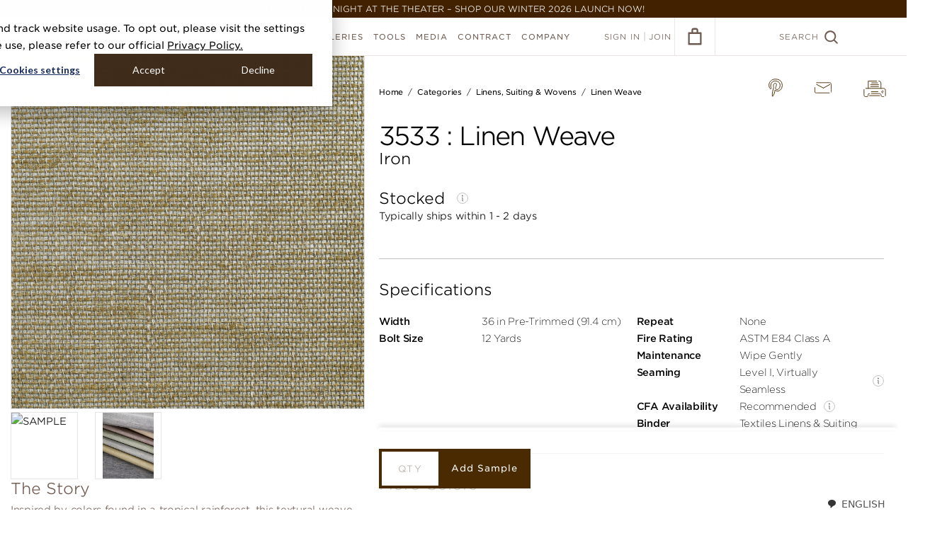

--- FILE ---
content_type: text/html; charset=utf-8
request_url: https://www.phillipjeffries.com/shop/CARD-4-METWEAVE/3533
body_size: 47407
content:
<!DOCTYPE html>
<!--[if IE 9]>
  <html class="ie9">
<![endif]-->
<!--[if !IE]>-->
  <html lang="en">
<!--<![endif]-->
  <head>
    <meta charset="UTF-8" />
    
      <!-- Google Tag Manager -->
  <script>(function(w,d,s,l,i){w[l]=w[l]||[];w[l].push({'gtm.start':
  new Date().getTime(),event:'gtm.js'});var f=d.getElementsByTagName(s)[0],
  j=d.createElement(s),dl=l!='dataLayer'?'&l='+l:'';j.async=true;j.src=
  'https://www.googletagmanager.com/gtm.js?id='+i+dl;f.parentNode.insertBefore(j,f);
  })(window,document,'script','dataLayer','GTM-WNKSGRF');</script>
  <!-- End Google Tag Manager -->



    <title>Linen Weave in Iron | Phillip Jeffries</title>
<meta name="description" content="Inspired by colors found in a tropical rainforest, this textural weave wallcovering has a relaxed look and organic style. Finished with an anti-fray treatment, the natural fibers are yarn dyed, woven, and laminated to white or matte metallic wallcovering grounds." />
<meta property="og:title" content="Linen Weave in Iron | Phillip Jeffries" />
<meta property="og:description" content="Inspired by colors found in a tropical rainforest, this textural weave wallcovering has a relaxed look and organic style. Finished with an anti-fray treatment, the natural fibers are yarn dyed, woven, and laminated to white or matte metallic wallcovering grounds." />
<meta property="og:image" content="https://cdn2.webdamdb.com/1280_M8LoDu7K5q01ex93.jpg?1715808028" />
<meta property="og:site_name" content="Phillip Jeffries" />
<meta property="og:type" content="website" />
<meta property="og:url" content="https://www.phillipjeffries.com/shop/CARD-4-METWEAVE/3533" />
<meta property="twitter:card" content="summary" />
<meta property="twitter:title" content="Linen Weave in Iron | Phillip Jeffries" />
<meta property="twitter:description" content="Inspired by colors found in a tropical rainforest, this textural weave wallcovering has a relaxed look and organic style. Finished with an anti-fray treatment, the natural fibers are yarn dyed, woven, and laminated to white or matte metallic wallcovering grounds." />
<meta property="twitter:image" content="https://cdn2.webdamdb.com/1280_M8LoDu7K5q01ex93.jpg?1715808028" />
<meta property="twitter:url" content="https://www.phillipjeffries.com/shop/CARD-4-METWEAVE/3533" />
    <link href="https://cdn.jsdelivr.net/npm/swiffy-slider@1.4.1/dist/css/swiffy-slider.min.css" rel="stylesheet" crossorigin="anonymous">

    <script src="https://cdn.phillipjeffries.com/assets/picturefill.min-5b2af815ec8281405964cb1cdab0f47ccaca27c932478a0348f13fcc1d4a25f6.js"></script>
    <script src="https://cdn.phillipjeffries.com/assets/Promise.min-58364b0ea5808c7ed5c9d767bfb9719dd478734bb5b1ec582925cfb08aa0dd23.js"></script>

    <script>function svgCache(e,t){"use strict";if(!document.createElementNS||!document.createElementNS("http://www.w3.org/2000/svg","svg").createSVGRect)return!0;var n,o,a="localStorage"in window&&null!==window.localStorage,i=function(){document.body?s():document.addEventListener("DOMContentLoaded",s)},s=function(){document.body.insertAdjacentHTML("afterbegin",o)},r=function(e,t){var n=new XMLHttpRequest;return"withCredentials"in n||!t.match("http")?n.open(e,t,!0):"undefined"!=typeof XDomainRequest?(n=new XDomainRequest).open(e,t):n=null,n};if(a&&localStorage.getItem("svgCacheRev")==t&&(o=localStorage.getItem("svgCacheData")))return i(),!0;(n=r("get",e))&&(n.onload=function(){o=n.responseText,i(),a&&(localStorage.setItem("svgCacheData",o),localStorage.setItem("svgCacheRev",t))},n.send())}function ImageLoaderManager(){this.loaders=[],this.len=0,this.update=this.update.bind(this)}function ImageLoader(e,t){this.el=e,this.srcset=t,this.breakpoints=[],this.assets={},this.currentBreakpoint=0,this.init()}!function(){function e(e,t){document.addEventListener?e.addEventListener("scroll",t,!1):e.attachEvent("scroll",t)}function t(e){document.body?e():document.addEventListener?document.addEventListener("DOMContentLoaded",(function t(){document.removeEventListener("DOMContentLoaded",t),e()})):document.attachEvent("onreadystatechange",(function t(){"interactive"!=document.readyState&&"complete"!=document.readyState||(document.detachEvent("onreadystatechange",t),e())}))}function n(e){this.a=document.createElement("div"),this.a.setAttribute("aria-hidden","true"),this.a.appendChild(document.createTextNode(e)),this.b=document.createElement("span"),this.c=document.createElement("span"),this.h=document.createElement("span"),this.f=document.createElement("span"),this.g=-1,this.b.style.cssText="max-width:none;display:inline-block;position:absolute;height:100%;width:100%;overflow:scroll;font-size:16px;",this.c.style.cssText="max-width:none;display:inline-block;position:absolute;height:100%;width:100%;overflow:scroll;font-size:16px;",this.f.style.cssText="max-width:none;display:inline-block;position:absolute;height:100%;width:100%;overflow:scroll;font-size:16px;",this.h.style.cssText="display:inline-block;width:200%;height:200%;font-size:16px;max-width:none;",this.b.appendChild(this.h),this.c.appendChild(this.f),this.a.appendChild(this.b),this.a.appendChild(this.c)}function o(e,t){e.a.style.cssText="max-width:none;min-width:20px;min-height:20px;display:inline-block;overflow:hidden;position:absolute;width:auto;margin:0;padding:0;top:-999px;white-space:nowrap;font-synthesis:none;font:"+t+";"}function a(e){var t=e.a.offsetWidth,n=t+100;return e.f.style.width=n+"px",e.c.scrollLeft=n,e.b.scrollLeft=e.b.scrollWidth+100,e.g!==t&&(e.g=t,!0)}function i(t,n){function o(){var e=i;a(e)&&e.a.parentNode&&n(e.g)}var i=t;e(t.b,o),e(t.c,o),a(t)}function s(e,t){var n=t||{};this.family=e,this.style=n.style||"normal",this.weight=n.weight||"normal",this.stretch=n.stretch||"normal"}function r(){if(null===u)if(d()&&/Apple/.test(window.navigator.vendor)){var e=/AppleWebKit\/([0-9]+)(?:\.([0-9]+))(?:\.([0-9]+))/.exec(window.navigator.userAgent);u=!!e&&603>parseInt(e[1],10)}else u=!1;return u}function d(){return null===f&&(f=!!document.fonts),f}function l(){if(null===m){var e=document.createElement("div");try{e.style.font="condensed 100px sans-serif"}catch(e){}m=""!==e.style.font}return m}function c(e,t){return[e.style,e.weight,l()?e.stretch:"","100px",t].join(" ")}var h=null,u=null,m=null,f=null;s.prototype.load=function(e,a){var s=this,l=e||"BESbswy",u=0,m=a||3e3,f=(new Date).getTime();return new Promise((function(e,a){if(d()&&!r()){var p=new Promise((function(e,t){function n(){(new Date).getTime()-f>=m?t():document.fonts.load(c(s,'"'+s.family+'"'),l).then((function(t){1<=t.length?e():setTimeout(n,25)}),(function(){t()}))}n()})),g=new Promise((function(e,t){u=setTimeout(t,m)}));Promise.race([g,p]).then((function(){clearTimeout(u),e(s)}),(function(){a(s)}))}else t((function(){function t(){var t;(t=-1!=v&&-1!=w||-1!=v&&-1!=y||-1!=w&&-1!=y)&&((t=v!=w&&v!=y&&w!=y)||(null===h&&(t=/AppleWebKit\/([0-9]+)(?:\.([0-9]+))/.exec(window.navigator.userAgent),h=!!t&&(536>parseInt(t[1],10)||536===parseInt(t[1],10)&&11>=parseInt(t[2],10))),t=h&&(v==b&&w==b&&y==b||v==L&&w==L&&y==L||v==x&&w==x&&y==x)),t=!t),t&&(E.parentNode&&E.parentNode.removeChild(E),clearTimeout(u),e(s))}function r(){if((new Date).getTime()-f>=m)E.parentNode&&E.parentNode.removeChild(E),a(s);else{var e=document.hidden;!0!==e&&void 0!==e||(v=d.a.offsetWidth,w=p.a.offsetWidth,y=g.a.offsetWidth,t()),u=setTimeout(r,50)}}var d=new n(l),p=new n(l),g=new n(l),v=-1,w=-1,y=-1,b=-1,L=-1,x=-1,E=document.createElement("div");E.dir="ltr",o(d,c(s,"sans-serif")),o(p,c(s,"serif")),o(g,c(s,"monospace")),E.appendChild(d.a),E.appendChild(p.a),E.appendChild(g.a),document.body.appendChild(E),b=d.a.offsetWidth,L=p.a.offsetWidth,x=g.a.offsetWidth,r(),i(d,(function(e){v=e,t()})),o(d,c(s,'"'+s.family+'",sans-serif')),i(p,(function(e){w=e,t()})),o(p,c(s,'"'+s.family+'",serif')),i(g,(function(e){y=e,t()})),o(g,c(s,'"'+s.family+'",monospace'))}))}))},"object"==typeof module?module.exports=s:(window.FontFaceObserver=s,window.FontFaceObserver.prototype.load=s.prototype.load)}(),function(e){"use strict";var t=function(t,n,o){function a(e){if(r.body)return e();setTimeout((function(){a(e)}))}function i(){d.addEventListener&&d.removeEventListener("load",i),d.media=o||"all"}var s,r=e.document,d=r.createElement("link");if(n)s=n;else{var l=(r.body||r.getElementsByTagName("head")[0]).childNodes;s=l[l.length-1]}var c=r.styleSheets;d.rel="stylesheet",d.href=t,d.media="only x",a((function(){s.parentNode.insertBefore(d,n?s:s.nextSibling)}));var h=function(e){for(var t=d.href,n=c.length;n--;)if(c[n].href===t)return e();setTimeout((function(){h(e)}))};return d.addEventListener&&d.addEventListener("load",i),d.onloadcssdefined=h,h(i),d};"undefined"!=typeof exports?exports.loadCSS=t:e.loadCSS=t}("undefined"!=typeof global?global:this),ImageLoaderManager.prototype.addDOMLoaders=function(){for(var e=document.querySelectorAll("[data-image-bg]"),t=e.length,n=0;n<t;n++){var o=e[n];this.addLoader(o,o.getAttribute("data-image-bg"))}},ImageLoaderManager.prototype.addLoader=function(e,t){var n=new ImageLoader(e,t);this.loaders.push(n),this.len++,this.update()},ImageLoaderManager.prototype.update=function(){for(var e=document.documentElement.clientWidth||document.body.clientWidth,t=0;t<this.len;t++){this.loaders[t].updateBreakpoint(e)}},ImageLoader.prototype.init=function(){for(var e=this.srcset.split(","),t=e.length,n=0;n<t;n++){var o=e[n].replace(/\r?\n|\r/g,"").trim().split(" "),a=o[0],i=o[1].match(/\d+/);if(i){var s=parseInt(i[0]);this.breakpoints.push(s),this.assets[s]=a}}},ImageLoader.prototype.updateBreakpoint=function(e){var t=this.findBreakpoint(e);if(t!==this.currentBreakpoint){var n=this.assets[t];this.loadAsset(n),this.currentBreakpoint=t}},ImageLoader.prototype.findBreakpoint=function(e){for(var t=Math.max.apply(null,this.breakpoints),n=0;n<this.breakpoints.length;n++)this.breakpoints[n]>=e&&this.breakpoints[n]<t&&(t=this.breakpoints[n]);return t},ImageLoader.prototype.loadAsset=function(e){var t=new Image;t.onload=this.applyAsset.bind(this),t.src=e},ImageLoader.prototype.applyAsset=function(){var e=this.assets[this.currentBreakpoint];this.el.style.backgroundImage="url("+e+")",this.el.classList?this.el.classList.add("complete"):this.el.className+=" complete"};var manager=new ImageLoaderManager;window.ImageLoaderManager=manager,window.addEventListener("load",(function(){manager.addDOMLoaders()}));var gotham400A=new FontFaceObserver("Gotham SSm A",{weight:400}),gotham400B=new FontFaceObserver("Gotham SSm B",{weight:400}),gotham800A=new FontFaceObserver("Gotham SSm A",{weight:800}),gotham800B=new FontFaceObserver("Gotham SSm B",{weight:800});Promise.all([gotham400A.load(),gotham400B.load(),gotham800A.load(),gotham800B.load()]).then((function(){console.log("fonts loaded!"),document.documentElement.className+=" fonts-loaded"})).catch((function(e){console.error("font error",e)}));</script>
    <style>/*! normalize.css v3.0.3 | MIT License | github.com/necolas/normalize.css */html{font-family:sans-serif;-ms-text-size-adjust:100%;-webkit-text-size-adjust:100%}body{margin:0}article,aside,details,figcaption,figure,footer,header,hgroup,main,menu,nav,section,summary{display:block}audio,canvas,progress,video{display:inline-block;vertical-align:baseline}audio:not([controls]){display:none;height:0}[hidden],template{display:none}a{background-color:transparent}a:active,a:hover{outline:0}abbr[title]{border-bottom:1px dotted}b,strong{font-weight:bold}dfn{font-style:italic}h1{font-size:2em;margin:0.67em 0}mark{background:#ff0;color:#000}small{font-size:80%}sub,sup{font-size:75%;line-height:0;position:relative;vertical-align:baseline}sup{top:-0.5em}sub{bottom:-0.25em}img{border:0}svg:not(:root){overflow:hidden}figure{margin:1em 40px}hr{box-sizing:content-box;height:0}pre{overflow:auto}code,kbd,pre,samp{font-family:monospace, monospace;font-size:1em}button,input,optgroup,select,textarea{color:inherit;font:inherit;margin:0}button{overflow:visible}button,select{text-transform:none}button,html input[type="button"],input[type="reset"],input[type="submit"]{-webkit-appearance:button;cursor:pointer}button[disabled],html input[disabled]{cursor:default}button::-moz-focus-inner,input::-moz-focus-inner{border:0;padding:0}input{line-height:normal}input[type="checkbox"],input[type="radio"]{box-sizing:border-box;padding:0}input[type="number"]::-webkit-inner-spin-button,input[type="number"]::-webkit-outer-spin-button{height:auto}input[type="search"]{-webkit-appearance:textfield;box-sizing:content-box}input[type="search"]::-webkit-search-cancel-button,input[type="search"]::-webkit-search-decoration{-webkit-appearance:none}fieldset{border:1px solid #c0c0c0;margin:0 2px;padding:0.35em 0.625em 0.75em}legend{border:0;padding:0}textarea{overflow:auto}optgroup{font-weight:bold}table{border-collapse:collapse;border-spacing:0}td,th{padding:0}body{background:#fff;color:#6e5a50;font-family:Gotham, verdana, arial, sans-serif;font-size:15px;text-transform:uppercase;font-weight:300;position:relative}body,html{min-height:100%}.fonts-loaded body{font-family:"Gotham SSm A", "Gotham SSm B", verdana, arial, sans-serif}*{box-sizing:border-box;-webkit-tap-highlight-color:rgba(0,0,0,0)}.blockquote{color:#6e5a50}a{color:#6e5a50}a.no-underline{text-decoration:none}.mt-0{margin-top:0 !important}.no-touch a:hover,.no-touch button.link-button:hover,.touch a.hover{color:#f55a41}button.link-button{padding:0;background:none;border:none;outline:none}.block-margin{display:block;margin-block:12px;font-weight:550}.clearfix{clear:both}.underlined-link{border-bottom:1px solid #e0dddc}p{margin:0 0 2em}.mb-1{margin-bottom:5px}.mb-2{margin-bottom:10px}.mb-3{margin-bottom:15px}.mb-4{margin-bottom:20px}.mb-5{margin-bottom:25px}.mt-0{margin-top:0px}.mt-1{margin-top:5px}.mt-2{margin-top:10px}.mt-3{margin-top:15px}.mt-4{margin-top:20px}.mt-5{margin-top:25px}.zoomLens{border:1px solid #b6aca7 !important}.zoomWindow{border:none !important;margin-left:12px}.content-switch-container{position:relative}[data-content-switch="dynamic"]{display:none}[ng-cloak]{visibility:hidden;display:block !important}.hidden{visibility:hidden}.loader{display:block;position:relative;width:40px;height:40px;margin:0 auto;border:1px solid #ebe6e3;border-radius:100%;opacity:1}.loader:after{position:absolute;content:'';top:-2px;left:-2px;width:100%;height:100%;border:2px solid #f55a41;border-radius:100%;clip:rect(0, 30px, 27px, 0px);-webkit-animation:rotate 0.82s infinite cubic-bezier(0.56, 0.375, 0.435, 0.675);animation:rotate 0.82s infinite cubic-bezier(0.56, 0.375, 0.435, 0.675)}.ie9 .loader{width:42px;height:42px;border:0;background-image:url("[data-uri]")}.ie9 .loader:after{display:none}.loader--hide{opacity:0}.loader--show{opacity:1}.loader-holder{position:relative;width:100%}.loader--page-loader{position:absolute;top:165px;left:50%;margin:-20px 0 0 -20px}.loader--small{transform:scale(0.5)}ul.bullet-list,ol.bullet-list,.bullet-list ul,.bullet-list ol{list-style-type:disc;padding-left:16px;margin:0}ul.bullet-list li ul,ul.bullet-list li ol,ol.bullet-list li ul,ol.bullet-list li ol,.bullet-list ul li ul,.bullet-list ul li ol,.bullet-list ol li ul,.bullet-list ol li ol{margin-top:14px;padding-left:40px}ul.bullet-list li,ol.bullet-list li,.bullet-list ul li,.bullet-list ol li{padding-left:4px;margin-bottom:14px}.per__page__input{max-width:200px}.btn-export{margin-right:20px}.pj-hidden-logo{display:none}.pj-review-hidden-logo{display:none}.header-warning .warning-msg{position:fixed;z-index:99999;background:#8f6060;width:100%;color:#f0e8e8;text-align:center;padding:5px}.header-warning .header,.header-warning .shop-filters-holder,.header-warning .cart__content,.header-warning .gallery__desktop,.header-warning .sample-checkout-data .sample-checkout-right{margin-top:25px}.header-warning .product-listing__no-result{margin-top:79px}.header-warning .updated__listing{margin-top:165px}.header-warning .gallery-grid{margin-top:105px}.header-warning .hanging-instructions .quicksearch__label{top:99px}.header-warning .enviromental-header-fixed.icon-header{margin-top:79px}.header-warning .env-attr-scroll-list .listview{margin-top:360px}.header-warning .gallery__filtered__results .filter-breadcrumbs{margin-top:85px}.header-warning .acc-subnav{top:79px}.header-warning ul.product-listing--grid{margin-top:50px}.header-warning .order-wrapper,.header-warning .account-filters{margin-top:25px}.header-warning .mashup-title{background-color:#E9E8ED}.binder-description{text-transform:none}.binders-books-title{text-align:center;margin:50px 0 30px}@-webkit-keyframes rotate{0%{transform:rotate(30deg)}100%{transform:rotate(390deg)}}@keyframes rotate{0%{transform:rotate(30deg)}100%{transform:rotate(390deg)}}.d-flex{display:flex}.align-items{align-items:center}@media screen and (max-width: 767px){body{font-size:9px}ul.bullet-list,ol.bullet-list,.bullet-list ul,.bullet-list ol{padding-left:14px}ul.bullet-list li ul,ul.bullet-list li ol,ol.bullet-list li ul,ol.bullet-list li ol,.bullet-list ul li ul,.bullet-list ul li ol,.bullet-list ol li ul,.bullet-list ol li ol{margin-top:10px;padding-left:20px}ul.bullet-list li,ol.bullet-list li,.bullet-list ul li,.bullet-list ol li{padding-left:0;margin-bottom:10px}.loader--page-loader{top:100px}.custom-pagination-dropdown .pagination{line-height:normal}.header-warning .header,.header-warning .shop-filters-holder{margin-top:20px}.header-warning .env-attr-scroll-list-mobile .listview{margin-top:220px}.header-warning .gallery__filtered__results .filter-breadcrumbs{margin-top:65px}.header-warning .acc-subnav--mobile{top:66px}.header-warning .account-filters--mobile__toggle.button{top:74px}.header-warning .product-listing__no-result{margin-top:69px}.header-warning .cart__content{margin-top:20px}.header-warning .as__pdf__btn{margin-top:25px}.header-warning .hanging-instructions .quicksearch__label{top:80px}.header-warning .enviromental-header-fixed.icon-header{margin-top:66px}.header-warning .order-subnav--mobile{top:66px}.nav-overlay__close{margin-top:20px}}@media screen and (max-width: 767px){.btn-export{margin-right:0px;float:left;margin-top:15px}.per__page__input{margin-top:12px}}@media screen and (max-width: 480px){.custom-pagination-dropdown .per__page__input{width:50%}.header-warning .acc-header{margin-top:25px}}@media screen and (max-width: 450px){.fb-like{position:relative;max-width:300px !important}.fb-like span{max-width:300px !important}.fb-like iframe{max-width:300px !important}}.shipping-loader img{border:0;width:30px;height:45px}.spinner-wrapper{position:fixed;width:100%;height:100%;top:0;right:0;bottom:0;left:0;display:flex;align-items:center;justify-content:center;background:rgba(0,0,0,0.4);z-index:999999 !important}.spinner-wrapper .spinner{width:4rem;height:4rem;border:4px solid rgba(255,255,255,0.7);border-top-color:#f55a41;border-radius:50%;-webkit-animation:rotation .8s ease infinite;animation:rotation .8s ease infinite}@keyframes rotation{from{transform:rotate(0deg)}to{transform:rotate(360deg)}}@-webkit-keyframes rotation{from{transform:rotate(0deg)}to{transform:rotate(360deg)}}.embed-container{overflow-y:auto !important;height:auto !important;padding-bottom:0 !important}.embed-container iframe{position:relative !important}.new-quick-search .form-control .search-svg-icon{display:none}@media screen and (max-width: 1024px){.custom-mobile-card{border:1px solid #ECE8E5}.custom-mobile-card .custom-mobile-card-header{font-size:18px;padding:8px 15px;color:#6E5A50;border-bottom:1px solid rgba(236,232,229,0.5);display:flex;align-items:center;font-weight:300;text-transform:capitalize}.custom-mobile-card .custom-mobile-card-header .font--medium{font-weight:300}.custom-mobile-card .custom-mobile-card-header .custom-mobile-card-header-img{border:1px solid #6E5A50;width:24px;height:24px;padding:4px;border-radius:50%;display:flex;align-items:center;justify-content:center;margin-right:10px}.custom-mobile-card .custom-mobile-card-header .custom-mobile-card-header-img img{width:100%;height:100%;-o-object-fit:contain;object-fit:contain}.custom-mobile-card .sub-custom-card .custom-mobile-card-header{font-size:18px;color:#6E5A50;padding:10px 8px}.custom-mobile-card .custom-checkbox-row{display:block;width:auto;margin:0;font-size:12px;color:#444444;display:flex;align-items:center;gap:8px}.custom-mobile-card .custom-checkbox{margin:0;display:inherit}.custom-mobile-card .custom-checkbox input{height:0}.custom-mobile-card .custom-checkbox input+label{width:14px;height:14px;border:1px solid #6E5A50;border-radius:50%;background-color:transparent}.custom-mobile-card .custom-checkbox input+label::after{position:absolute;content:"";display:inline-block;transform:rotate(45deg);height:6px;width:3px;border-bottom:2px solid #ffffff;border-right:2px solid #ffffff;opacity:0;top:2px;left:4px}.custom-mobile-card .custom-checkbox input:checked+label{background-color:#6E5A50;border-color:#6E5A50}.custom-mobile-card .custom-checkbox input:checked+label::after{opacity:1}.info-value-row{display:flex;align-items:center}.info-value-row .info-icon{display:inline-flex;width:16px;height:16px}.info-value-row+.info-value-row{border-top:1px solid #ECE8E5}.info-value-row .info--title,.info-value-row .info--value{padding:10px 15px;font-size:12px;color:#6E5A50}.info-value-row .info--title{font-weight:500}.info-value-row .info--value{text-align:right;margin-left:auto;width:40%;font-weight:normal}.new-order-page--wrapper .quicksearch .custom-mobile-card .custom-mobile-card-header{font-size:12px;border:0;padding:0;color:inherit;font-weight:700}}@media screen and (min-width: 767px){.new-order-page--wrapper .quicksearch .search-svg-icon{display:none}}@media screen and (max-width: 767px){.new-quick-search{border:1px solid #F5F3F2}.new-quick-search .quicksearch__label{position:static}.new-quick-search .quicksearch__label.font--12{font-size:18px}.new-quick-search .custom-mobile-card-body{padding:15px}.new-quick-search .custom-mobile-card-body .listview__row__expand{float:none}.new-quick-search .form-control{position:relative}.new-quick-search .form-control .search-svg-icon{display:block;position:absolute;left:10px;top:7px}.new-quick-search .form-control .search-svg-icon svg{width:25px;height:25px}.new-quick-search .quicksearch__input{padding-left:40px;font-size:14px;height:40px;border:1px solid #B6ACA7;color:#B6ACA7}.listview__row--open{background:rgba(236,232,229,0.3) !important}.listview__row--open .custom-mobile-card .custom-mobile-card-header{background:#ECE8E5}.listview__row--open .listview__row__expand{height:100%}.listview__row--open .listview__row__expand .order-mobile-listview{padding-top:0}.listview__row--open .listview__expand-icon{transform:rotate(0) !important}.listview__row--open .listview__expand-icon svg{transform:rotate(180deg)}.new-c-p-dropdown{display:flex;align-items:center;gap:10px;flex-wrap:wrap;justify-content:space-between;margin:0 15px !important;width:calc(100% - 30px) !important}.new-c-p-dropdown.custom-pagination-dropdown .pagination{float:none;padding:0}.new-c-p-dropdown.custom-pagination-dropdown .per__page__input{float:none}.new-c-p-dropdown .quicksearch{margin-bottom:0}.new-c-p-dropdown .btn-export{margin:0;float:none;font-size:12px;min-width:auto;padding:8px;height:auto;line-height:100%;width:auto}.new-c-p-dropdown .pagination{float:none;padding:0;display:flex;align-items:center;gap:2px}.new-c-p-dropdown .pagination span{width:auto;float:none}.new-c-p-dropdown .pagination span a{margin:0}.new-c-p-dropdown .pagination span.count-result{text-align:center}.new-c-p-dropdown .per__page__input{float:none;margin:0;width:160px;max-width:160px;padding:0 30px 0 10px}.new-c-p-dropdown .per__page__input .per-page-txt{float:none}.new-c-p-dropdown .filtered-list{min-height:unset}.new-c-p-dropdown .order-list{margin-top:10px}.new-c-p-dropdown .clearfix{display:none}.new-order-page--wrapper .custom-mobile-card .custom-mobile-card-header a{font-size:inherit;margin-left:5px}.new-order-page--wrapper .order-list--mobile__item,.new-order-page--wrapper .order-list--mobile__value{width:auto;float:none;line-height:normal}.new-order-page--wrapper .acc-header{margin-top:15px}.new-order-page--wrapper .quicksearch{margin:15px 0}.new-order-page--wrapper .quicksearch .custom-mobile-card .custom-mobile-card-header{font-size:18px;padding:8px 15px;color:#6E5A50;border-bottom:1px solid rgba(236,232,229,0.5);font-weight:normal}.new-order-page--wrapper .quicksearch .quicksearch__clear{bottom:24px;top:auto;right:55px}.new-order-page--wrapper .order-list{margin-top:0}.new-order-page--wrapper .acc-header__icon{display:none}.new-order-page--wrapper .order-mobile-listview{padding:15px;display:flex;gap:15px;flex-wrap:wrap;float:none}.new-order-page--wrapper .order-mobile-listview .listview__column{font-size:14px;float:none;flex:0 1 calc(50% - 8px);max-width:calc(50% - 8px);display:block;margin:0;padding:0;text-overflow:unset;white-space:unset}.new-order-page--wrapper .order-mobile-listview .listview__column span,.new-order-page--wrapper .order-mobile-listview .listview__column a{display:block;float:none;width:auto;font-size:12px}.new-order-page--wrapper .order-mobile-listview .listview__column .order-list--mobile__item{font-weight:500;line-height:150%}.new-order-page--wrapper .order-mobile-listview .listview__column .order-list--mobile__value{color:#6E5A50;font-weight:300;line-height:150%}.new-order-page--wrapper .custom-mobile-card{border:1px solid rgba(236,232,229,0.5)}.new-order-page--wrapper .custom-mobile-card .listview__expand-icon{position:static;width:100%;text-align:center;background-color:#F5F3F2;padding:4px 10px;color:#4A2810;font-size:10px;display:flex;align-items:center;justify-content:center;gap:10px}.new-order-page--wrapper .custom-mobile-card .order-list__column__item__details{background:#ffffff;display:block;float:none;width:calc(100% - 30px) !important;margin:0 auto}.new-order-page--wrapper .custom-mobile-card .order-list__column__item__details .order-page-product-icon{display:inline-block;width:13px;height:13px;margin-right:10px}.new-order-page--wrapper .custom-mobile-card .order-list__column__item__details .order-page-product-icon svg{width:13px;height:13px}.new-order-page--wrapper .custom-mobile-card .order-list__column__item__details .order-list--mobile__item-header{font-size:14px;font-weight:300;padding:8px 15px;color:#6E5A50;border-bottom:1px solid rgba(236,232,229,0.5);display:flex;align-items:center;float:none;width:100%}.new-order-page--wrapper .custom-mobile-card .order-list__column__item__details .order-list--mobile__item-body{padding:15px;float:none}.new-order-page--wrapper .custom-mobile-card .order-list__column__item__details .order-list--mobile__item-body .order-list--mobile__value{float:none;display:block;width:100%;display:flex;flex-wrap:wrap}.new-order-page--wrapper .custom-mobile-card .order-list__column__tracking .order-list--mobile__value{padding:0}.new-order-page--wrapper .custom-mobile-card .order-list__column__tracking .order-list__column__type_desc{flex:0 1 100%;max-width:100%}.new-order-page--wrapper .custom-mobile-card .listview__row__expand{float:none}.new-order-page--wrapper .order-activity__pending.button{margin:15px auto;width:calc(100% - 30px);float:none;min-width:auto;display:block;font-size:14px}.new-order-page--wrapper .order-list__button.button{width:calc(100% - 30px) !important;margin:10px auto !important;float:none !important;display:table}.new-order-page--wrapper .listview__row .less-details{display:none}.new-order-page--wrapper .listview__row.listview__row--open .more-details{display:none}.new-order-page--wrapper .listview__row.listview__row--open .less-details{display:flex}}@media screen and (max-width: 480px){.new-c-p-dropdown{justify-content:center}.new-c-p-dropdown.custom-pagination-dropdown .per__page__input{float:none;width:auto}}@media screen and (max-width: 400px){.new-c-p-dropdown .btn-export{width:60%}.new-c-p-dropdown dir-pagination-controls,.new-c-p-dropdown .per__page__input{flex:0 1 auto;max-width:unset}.new-c-p-dropdown dir-pagination-controls .pagination,.new-c-p-dropdown .per__page__input .pagination{justify-content:center}}.fadein-animation{-webkit-animation:fadein 0.4s cubic-bezier(0.645, 0.045, 0.355, 1) forwards;animation:fadein 0.4s cubic-bezier(0.645, 0.045, 0.355, 1) forwards}@-webkit-keyframes fadein{0%{opacity:0}100%{opacity:1}}@keyframes fadein{0%{opacity:0}100%{opacity:1}}.button{display:inline-block;min-width:288px;height:48px;padding:0 20px;background:#f55a41;color:#fff;border:3px solid #f55a41;font-size:13px;line-height:44px;text-align:center;font-weight:700;text-decoration:none;letter-spacing:1px;text-transform:inherit;outline:none}.no-touch .button:hover,.touch .button.ng-click-active,.touch .button.hover{background:#ff5e45;color:#fff;border-color:#ff5e45}.button--full{min-width:100%}.button--secondary{background:transparent;color:#f55a41;border-color:#f55a41}.button--secondary,.button--tertiary{min-width:158px}.button--text{background:transparent;border:transparent;text-decoration:underline;outline:none;text-transform:inherit;padding:0}.no-touch .button--text:hover,.touch .button--text.ng-click-active,.touch .button--text.hover{color:#f55a41}.no-touch .button--secondary:hover,.touch .button--secondary.ng-click-active,.touch .button--secondary.hover{background:#f55a41;color:#fff;border-color:#f55a41}.button--tertiary,.generate-pdf-btn{background:transparent;color:#6e5a50;border-color:#6e5a50}.no-touch .button--tertiary:hover,.touch .button--tertiary.ng-click-active,.touch .button--tertiary.hover,.no-touch .generate-pdf-btn:hover,.touch .generate-pdf-btn.ng-click-active,.touch .generate-pdf-btn:hover{background:#6e5a50;color:#fff;border-color:#6e5a50}.button--white{color:#fff;border-color:#fff}.no-touch .button--white:hover,.touch .button--white.ng-click-active,.touch .button--white.hover{background:#fff;color:#b6aca7;border-color:#fff}.button--grey{border-color:#b6aca7;color:#b6aca7}.no-touch .button--grey:hover,.touch .button--grey.ng-click-active,.touch .button--grey.hover{background:#b6aca7;color:#fff;border-color:#b6aca7}.button--disabled,.no-touch .button--disabled:hover,.touch .button--disabled.ng-click-active,.touch .button--disabled.hover,.button[disabled],.no-touch .button[disabled]:hover,.touch .button.ng-click-active[disabled],.touch .button.hover[disabled]{background:#b6aca7;border-color:#b6aca7;color:#fff;cursor:default}@media screen and (max-width: 767px){.button{height:44px;line-height:38px;font-size:11px}}.form{margin:0;padding:0;list-style:none}.form__item{padding:14px 0 0}.form__item:after{content:"";display:table;clear:both}.form__item--border{padding-bottom:14px;border-bottom:1px solid #ebe6e3}.form__label,.form__input{display:inline-block;width:100%}.form__label{margin-bottom:14px}form button{text-transform:uppercase;outline:none}.input-error-message{display:none;margin-top:-10px;margin-bottom:10px;padding:14px;color:#f55a41;background:#fcd6cf;font-size:12px;text-align:left}.select-input-error-message{display:none;padding:14px;color:#f55a41;background:#fcd6cf;font-size:12px;text-align:left}form.ng-submitted input.ng-invalid,form.ng-submitted textarea.ng-invalid,form.ng-submitted .select-input.ng-invalid{border-color:#f55a41}form.ng-submitted input.ng-invalid+.input-error-message,form.ng-submitted textarea.ng-invalid+.input-error-message,form.ng-submitted .select-input.ng-invalid+.input-error-message,form.ng-submitted .select-input.ng-invalid+.select-input-error-message{display:block}@media screen and (max-width: 767px){.form__item{padding:8px 0 0}.form__item--border{padding-bottom:8px}.form__label{margin-bottom:8px}.input-error-message{font-size:9px}}.grid{position:relative;width:96%;max-width:1008px;margin:0 auto}.grid:after{content:"";display:table;clear:both}.grid-6__cols--1{float:left;width:15.6746031746%;margin-left:1.1904761905%}.grid-6__cols--2{float:left;width:32.5396825397%;margin-left:1.1904761905%}.grid-6__cols--3{float:left;width:49.4047619048%;margin-left:1.1904761905%}.grid-6__cols--4{float:left;width:66.2698412698%;margin-left:1.1904761905%}.grid-6__cols--5{float:left;width:83.1349206349%;margin-left:1.1904761905%}.grid-6__cols--6{float:left;width:100%;margin-left:1.1904761905%}.grid-6__offset--1{margin-left:16.8650793651%}.grid-6__offset--2{margin-left:33.7301587302%}.grid-6__offset--3{margin-left:50.5952380952%}.grid-6__offset--4{margin-left:67.4603174603%}.grid-6__offset--5{margin-left:84.3253968254%}.grid-6__offset--6{margin-left:101.1904761905%}.grid-4__cols--1{float:left;width:23.5119047619%;margin-left:1.9841269841%}.grid-4__cols--2{float:left;width:49.0079365079%;margin-left:1.9841269841%}.grid-4__cols--3{float:left;width:74.503968254%;margin-left:1.9841269841%}.grid-4__cols--4{float:left;width:100%;margin-left:1.9841269841%}.grid-4__offset--1{margin-left:25.496031746%}.grid-4__offset--2{margin-left:50.9920634921%}.grid-4__offset--3{margin-left:76.4880952381%}.grid-4__offset--4{margin-left:101.9841269841%}.grid-2__cols--1{float:left;width:46.626984127%;margin-left:6.746031746%}.grid-2__cols--2{float:left;width:100%;margin-left:6.746031746%}.grid-2__offset--1{margin-left:53.373015873%}.grid-2__offset--2{margin-left:106.746031746%}.grid__newrow{clear:left;margin-left:0}@media screen and (max-width: 767px){.grid{width:100%;padding:0 16px}[class*="grid-6__cols"],[class*="grid-4__cols"],[class*="grid-2__cols"]{width:100%;margin-left:0;margin-right:0}}.header-holder{width:100%;height:54px}.hide{display:none}.header{position:fixed;width:100%;height:54px;top:0;left:0;line-height:54px;background:#fff;text-align:center;z-index:999;font-size:13px}.header:after{content:'';position:absolute;bottom:0;left:0;width:100%;height:1px;background:#ebe6e3;z-index:101;pointer-events:none}.header--big .header{height:74px;line-height:74px}.header,.header-holder,.header__logo,.header__logo svg,.header__nav__cart{transition:all 0.2s ease}.search__bar{transition:all 0.2s ease;position:relative;float:right;margin-left:0px;transition:all 0.2s ease;width:270px;height:54px;line-height:54px}.search__bar .header__nav__search{display:flex;align-items:center;justify-content:center}.header--big .search__bar{height:74px;line-height:74px;transition:all 0.2s ease}.header a{text-decoration:none}.header__logo{float:left;display:inline-block;margin:16px 0 0 30px;position:relative;z-index:2;transform-origin:center left}.header__logo svg{float:left;width:192px;height:25px;fill:#6e5a50}.contract-logo svg{height:32px}.header--big .header__logo{transform:translateY(10px) scale(1.5625)}.header--big .header__logo svg{fill:#3e1a00}.header__nav__arrow svg{display:inline-block;width:12px;height:12px;vertical-align:top;fill:#b6aca7}.header__nav__arrow svg{margin:20px 7px 0 7px}.header--big .header__nav__arrow svg{margin:30px 0 0 7px}.header__nav--sub.my__account li{margin-right:0px}.header__nav--sub.my__account .header__nav__item__sign__out{margin-right:20px}.header__nav{position:absolute;width:100%;top:0;left:0;text-align:center;z-index:1}.header__nav__items{margin:0;padding:0;list-style:none}.header__nav__item{display:inline-block;position:relative;margin:0 20px;font-weight:normal}.header__nav__label,.header__nav__item__sub a{display:inline-block;letter-spacing:1px}span.header__nav__label{cursor:pointer}.no-touch span.header__nav__label:hover{color:#f55a41}.header__nav__item:hover{box-shadow:inset 0 -3px 0 #f55a41}.header__nav__label[ng-cloak]{display:none !important}.header__nav__item__sub{position:absolute;top:53px;left:-22px;padding:12px 0;overflow:auto;background:#fff;border:1px solid #ebe6e3;display:none}.header__nav__item:hover .header__nav__item__sub,.header__nav__arrow:hover .header__nav__item__sub{display:block}.header--big .header__nav__item__sub{top:73px}.header__nav__item__sub li{display:block;padding:0 22px;white-space:nowrap;text-align:left;line-height:32px}.header__nav--sub{float:right;padding-right:0px;position:relative;color:#b6aca7;z-index:2}.header__nav--sub>*{display:inline-block;vertical-align:top;letter-spacing:1px}.header__nav__cart-badge{position:absolute;left:50%;transform:translateX(-50%);bottom:17px;border-radius:8px;height:auto;min-width:0;padding:0;text-align:center;line-height:normal;color:#fff;font-size:10px;display:block;transition:all 0.2s ease}.header--big .header__nav__cart-badge{bottom:27px;transition:all 0.2s ease}.header--big .header__nav__cart{transition:all 0.2s ease}.header__nav__cart{margin:0px;cursor:pointer;position:relative;padding:0px 10px;transition:all 0.2s ease;border-right:1px solid #EAE6E3}.header__nav__cart--disabled{background-color:#fff;pointer-events:none;border-left:1px solid #ebe6e3;margin-left:10px}.header__nav__cart--enabled{background-color:#f55a41;margin-left:10px}.header__nav__cart__disabled{pointer-events:none}.header--big .header__nav__cart svg{height:74px;webkit-transition:all 0.2s ease;transition:all 0.2s ease}.header__nav__cart svg{float:left;width:36px;height:53px;fill:#fff;webkit-transition:all 0.2s ease;transition:all 0.2s ease}.header__nav__cart--disabled svg{fill:#6e5a50}.header .header__nav__search svg{float:right;width:35px;height:35px;fill:#6e5a50;transition:all 0.2s ease}.header--big .header__nav__search svg{float:right;width:35px;height:35px;fill:#6e5a50;position:relative;transition:all 0.2s ease}.header__nav__search:hover svg,.no-touch a:hover svg{fill:#f55a41}.no-touch .search__submit--active:hover svg{fill:white}.header-holder--mobile{display:none}.search{width:270px;text-align:left;position:absolute;z-index:100;top:0;right:0;height:100%;transform:translateX(100%);transition:all 0.2s cubic-bezier(0.645, 0.045, 0.355, 1)}.search.search--open{transform:translateX(0px)}.search.search--open .tt-menu{right:0}.primary__coll__src,.secondary__coll__src,.gallery__item__img{height:50px;width:50px}.search__form{position:relative;float:left;width:100%;height:100%;z-index:2;background:#f6f1ee}.search__item__path{cursor:pointer}.search__submit{height:100%;border-left:1px solid #b6aca7;transition:all 0.2s cubic-bezier(0.645, 0.045, 0.355, 1)}.search__submit span{position:relative;left:-20px;letter-spacing:1px}.search__submit--active{background:#f55a41;border-color:#fff}.search__submit svg{position:absolute;top:50%;right:15%;width:35px;height:35px;margin:-18px 0 0 -18px;fill:#6e5a50;transition:all 0.2s cubic-bezier(0.645, 0.045, 0.355, 1)}.search__submit a{margin-right:36px}.search__submit--active svg,.search__submit--active span{fill:#fff;color:#fff}.search__flyout{position:absolute;top:calc(100% + 1px);width:calc(100% - 78px);padding:30px 34px 10px;background:#f6f1ee;font-size:12px;line-height:28px;text-align:left;z-index:1;transform:translateY(-102%);transition:all 0.4s cubic-bezier(0.645, 0.045, 0.355, 1)}.search__flyout--show{transform:translateY(0)}.header__nav__arrow:hover svg{fill:#f55a41;transform:rotate(180deg)}.signout-drop .header__nav__item__sub{left:10%}.view-all-btn{background-color:#ffffff;padding:14px 18px;font-size:13px;letter-spacing:1.04px;position:absolute;top:10px;left:0;z-index:99;color:#000000;line-height:100%;box-shadow:0px 5px 4px 2px #00000014;text-transform:capitalize;cursor:pointer;display:flex}.view-all-btn .view-all-icon{margin-left:20px;width:12px;height:12px;display:inline-block}.view-all-btn .view-all-icon svg{width:100%;height:100%}.search .search-close-icon{position:absolute;top:15px;right:10px;width:20px;height:20px;cursor:pointer;transition:all 0.2s ease}.search .search-close-icon svg{display:block;width:20px;height:20px}.search.search--big .search-close-icon{top:25px}.search.search--big .search__input{height:74px;line-height:74px;transition:all 0.2s ease}.search.search--big .tt-menu{top:74px}.search.search--big .tt-menu .tt-dataset{max-height:calc(100vh - 94px)}.search .search__input{height:54px;line-height:54px;color:#000000;width:100%;border:0}.search .tt-menu{position:absolute;border-top:none;background-color:#f6f1ee;width:392px;top:54px;right:-100%;transition:all 0.2s ease}.search .tt-menu p{text-align:left;margin-bottom:4px}.search .tt-menu .tt-dataset{background-color:#ffffff;padding:40px;max-height:calc(100vh - 74px);overflow:auto}.search .tt-menu .tt-dataset::-webkit-scrollbar{width:4px}.search .tt-menu .tt-dataset::-webkit-scrollbar-track{background:#ebe6e3}.search .tt-menu .tt-dataset::-webkit-scrollbar-thumb{background:#b6aca7}.search .tt-menu .tt-dataset::-webkit-scrollbar-thumb:hover{background:#3e1a00;width:10px}.search .tt-menu .tt-suggestion+.tt-suggestion{margin:20px 0 0;padding:20px 0 0;border-top:1px solid #C4C4C4}.search .tt-menu .tt-suggestion-block{display:flex;margin-bottom:5px;gap:15px;margin:0 0 15px}.search .tt-menu .tt-suggestion-block .product-img-box{width:140px;height:140px}.search .tt-menu .tt-suggestion-block .product-img-box a{width:100%;height:100%;display:inline-block}.search .tt-menu .tt-suggestion-block .product-img-box img{width:100%;height:100%;-o-object-fit:cover;object-fit:cover}.search .tt-menu .mid-col{color:#000000}.search .tt-menu .mid-col p{letter-spacing:0;line-height:120%;text-transform:capitalize}.search .tt-menu .mid-col .search__item__name{font-weight:normal;font-size:22px}.search .tt-menu .mid-col .search__coll__name{font-size:14px;margin:0}.search .tt-menu .gallery-wrapper{position:relative}.search .tt-menu .gallery-wrapper .arrow{border:0;position:absolute;top:40px;height:37px;z-index:1000;color:#fff;background-color:rgba(0,0,0,0.4);border-radius:100%;line-height:12px}.search .tt-menu .gallery-wrapper .arrow.left{left:2px}.search .tt-menu .gallery-wrapper .arrow.right{right:2px}.search .tt-menu .galleries{display:flex;flex-wrap:nowrap;overflow-x:auto;position:relative}.search .tt-menu .galleries .gallery__item_path{margin-right:26px;float:left;line-height:0}.search .tt-menu .galleries .has__tooltip{position:relative}.search .tt-menu .galleries .has__tooltip .tooltip__text{display:none;position:absolute;color:#ffffff;width:77%;font-size:10px;padding:15px 5px;height:120px;line-height:17px;background-color:rgba(0,0,0,0.5);top:0px;font-weight:bold;text-align:center;transition:all .3s ease}.search .tt-menu .galleries .has__tooltip:hover{cursor:pointer}.search .tt-menu .galleries .has__tooltip:hover .tooltip__text{display:block}.search .tt-menu .galleries .gallery__item__img{height:120px;width:85px;-o-object-fit:cover;object-fit:cover}.search .tt-not-found{font-size:14px;text-align:center}.sphinx-search-suggestions .mid-col p{display:-webkit-box;-webkit-line-clamp:6;-webkit-box-orient:vertical;overflow:hidden;text-overflow:ellipsis;white-space:normal;height:auto !important;margin-bottom:0}@media screen and (max-width: 1680px){.header__nav{text-align:right;padding-right:470px}.header__nav__item{margin:0 10px;font-size:11px}.header__nav--sub a{font-size:11px}}@media (max-width: 1440px){.header__nav__item{margin:0 10px}}@media screen and (max-width: 1366px){.header__nav__item{margin:0px 5px}}@media screen and (max-width: 1350px){.search__bar{font-size:12px;margin-left:0}.header__nav__cart{margin:0}.signout-drop .header__nav__item__sub{left:6%}.header--big .header__logo{transform:scale(1);margin-top:27px}.header__nav--sub a{font-size:11px}}@media screen and (max-width: 1200px){.header__nav{padding-right:330px}.search{transform:translateX(130%)}.search .twitter-typeahead{width:340px}.search .twitter-typeahead .tt-menu .last-col img{height:100px;width:67px}.search__bar{width:135px}}@media screen and (max-width: 1080px){.search.search--big .twitter-typeahead .tt-menu{top:54px}.header--big .header__logo{transform:scale(0.9);margin-top:27px}}@media screen and (max-width: 1024px){.header__nav{padding-right:250px}.header__nav__item{font-weight:300}.header--big .header{height:54px;line-height:54px}.header--big .header__logo svg{fill:#6e5a50}.header--big .header__logo{margin-top:16px}.header--big .header__nav__item__sub{top:53px}.header__nav__search span{display:none}.header-holder.header--big .search__bar{height:54px;line-height:54px}.search.search--big .search__input{height:54px;line-height:54px}.search.search--big .tt-menu{top:54px}.search .search-close-icon{top:20px;width:15px;height:15px}.search .search-close-icon svg{width:15px;height:15px}.header-holder .header__nav__search svg{margin-top:10px}.search__bar{width:48px;font-size:0px;padding:0px 8px 0px 5px;height:54px}.header--big .header__nav__arrow svg{margin:20px 0 0 7px}.signout-drop .header__nav__item__sub{left:8%}.header--big .header__nav__cart svg,.header__nav__cart svg{height:53px}}@media screen and (max-width: 950px){.header{font-size:12px}.header__nav__item{margin:0 3px}.header--big .header__logo{transform:scale(0.9);margin-top:16px}.header__nav__label,.header__nav__item__sub a,.header__nav--sub>*{letter-spacing:0;font-weight:300}}@media screen and (max-width: 864px){.header__nav{padding-right:220px}.header{font-size:11px}.header__nav__item{font-size:10px;margin:0 2px}.header__nav--sub{padding-right:0px}.header__nav--sub a{font-size:10px}}@media screen and (max-width: 856px){.header__logo,.header--big .header__logo{margin-left:14px;transform:scale(0.9)}.header__nav__cart{margin-left:5px}.header__nav__label,.header__nav__item__sub a,.header__nav--sub>*{letter-spacing:0}.signout-drop .header__nav__item__sub{left:4%}}@media screen and (max-width: 767px){.header .header__nav__search svg{margin-top:5px}.search__submit svg{position:absolute;top:50%;left:50%;width:35px;height:35px;margin:-18px 0 0 -18px;fill:#6e5a50;transition:all 0.2s cubic-bezier(0.645, 0.045, 0.355, 1)}.header-holder{display:none}.header-holder--mobile{display:block;height:46px}.header--mobile{height:46px;line-height:46px}.header__burger{position:absolute;top:5px;left:4px;padding:10px}.header__burger svg{display:block;width:24px;height:17px;fill:#6e5a50}.header__burger.ng-click-active svg,.header__nav__cart .ng-click-active svg{fill:#f55a41}.header__logo--mobile{display:inline-block}.header__logo--mobile svg{width:172px;height:22px;margin-top:14px;fill:#6e5a50}.header__nav__cart{position:absolute;right:48px;top:-2px;margin:0;padding:10px}.header__nav__cart-badge{bottom:16px;font-size:8px}.header__overlay,.modal__overlay{position:fixed;width:100%;height:100%;top:-100%;left:0;overflow:scroll;-webkit-overflow-scrolling:touch;z-index:999;transition:all 0.4s cubic-bezier(0.645, 0.045, 0.355, 1)}.header__overlay--open,.modal__overlay--open{top:0}.nav-overlay__bg{position:absolute;width:100%;height:100%;top:0;left:0;background:#f6f1ee;z-index:1}.nav-overlay{position:relative;width:100%;height:100%;font-size:11px;z-index:2;perspective:600px}.nav-overlay ul{margin:0;padding:0;list-style:none;overflow:hidden}.nav-overlay a{display:block;text-decoration:none}.nav-overlay__close{display:inline-block;width:100%;height:46px;background:#f6f1ee;border-bottom:1px solid #ebe6e3;text-align:center}.nav-overlay__close svg{display:inline-block;width:17px;height:17px;margin-top:15px;fill:#b6aca7}.nav-overlay__close.ng-click-active svg{fill:#6e5a50}.nav-overlay__scroller{position:relative;width:100%;height:calc(100% - 46px);overflow:scroll;-webkit-overflow-scrolling:touch;background:#f6f1ee}.nav-overlay__scroller--reduced-height{height:calc(100% - 119px)}.nav-overlay__item{width:100%;height:57px;border-bottom:1px solid #ebe6e3;background:#fff;overflow:hidden;transition:all 0.3s cubic-bezier(0.645, 0.045, 0.355, 1)}.nav-overlay__item__link{position:relative;display:block;padding:0 15px;line-height:57px}[data-subnav-open="true"] .nav-overlay__item__link{color:#f55a41}.nav-overlay__item__link svg{position:absolute;right:15px;top:50%;margin-top:-3px;width:10px;height:6px;fill:#b6aca7;transition:all 0.3s cubic-bezier(0.645, 0.045, 0.355, 1)}[data-subnav-open="true"] svg{fill:#f55a41;transform:rotate(180deg)}.nav-overlay__item--half{float:left;width:50%;text-align:center}.nav-overlay__item--half--first{border-right:1px solid #ebe6e3}.nav-overlay .nav-overlay__item__sub{padding:22px 0;border-top:1px solid #ebe6e3;background:#f6f1ee;line-height:26px}.nav-overlay__item__sub a{padding:0 15px}.nav-overlay__item__sub--filters li{padding:0 15px}.search--mobile{position:relative;width:100%;top:auto;right:auto;height:57px;transform:translate3d(0, 0, 0);background:#fff;overflow:hidden;display:none}.search__form--mobile{height:57px;background:#fff;border-bottom:1px solid #ebe6e3}.search__input--mobile{width:calc(100% - 57px);padding:0 15px}.search__submit--mobile{width:57px;border-left:1px solid transparent}.search__submit--mobile svg{margin-left:-13px}.search__submit--active svg{fill:white}.search__submit--preactive{border-left:1px solid #ebe6e3}.search__submit--preactive svg{margin-left:-18px}.search__flyout--mobile{float:left;position:relative;padding:15px 15px 10px;top:auto;width:100%;transform:translate3d(0, 0, 0);font-size:8px;line-height:14px}.search__flyout--mobile p{float:left;width:50%;padding:0 7px}.search__flyout--mobile span{display:inline-block;margin-bottom:2em}.header{z-index:100}.header__nav__cart svg{float:left;width:27px;height:27px}.search__bar{height:46px;position:static}.search .search-close-icon{top:15px !important}.search.search--open{width:100%}.search.search--big .search__input{height:46px;line-height:46px;padding:12px 24px;font-size:14px}.search.search--big .tt-menu{width:100%;top:46px}}input,textarea,.select-input{border-radius:0;border:1px solid #b6aca7;color:#b6aca7;font-family:"Gotham SSm A", "Gotham SSm B", verdana, arial, sans-serif;font-size:12px;text-transform:uppercase;font-weight:300;outline:none;-webkit-appearance:none}input{padding:0 14px;height:40px}input[type="password"]{text-transform:none}textarea{resize:none;padding:10px 14px;vertical-align:top}select{-webkit-appearance:menulist-button}input::-ms-clear,textarea::-ms-clear{display:none}.select-input{position:relative;padding:0 14px;line-height:38px;height:40px}.select-input svg{position:absolute;width:12px;height:12px;right:10px;top:14px;fill:#b6aca7}.select-input__overlay{position:absolute;width:100%;height:100%;left:0;top:0;background:#ffffff;opacity:0;cursor:pointer}input[type="text"]:focus,input[type="email"]:focus,input[type="password"]:focus,input[type="number"]:focus,input[type="search"]:focus,textarea:focus{border-color:#6e5a50;color:#6e5a50}input[type="search"]{box-sizing:border-box}.input--high{height:48px}::-webkit-input-placeholder{color:#b6aca7}::-moz-placeholder{color:#b6aca7;opacity:1}:-ms-input-placeholder{color:#b6aca7}.empty{color:#b6aca7}input:-moz-placeholder{color:#b6aca7}input:focus::-webkit-input-placeholder{color:#6e5a50}input:focus::-moz-placeholder{color:#6e5a50;opacity:1}input:focus:-ms-input-placeholder{color:#6e5a50}input:focus:-moz-placeholder{color:#6e5a50;opacity:1}textarea:focus::-webkit-input-placeholder{color:#6e5a50}textarea:focus::-moz-placeholder{color:#6e5a50;opacity:1}textarea:focus:-ms-input-placeholder{color:#6e5a50}textarea:focus:-moz-placeholder{color:#6e5a50;opacity:1}input[type=number]::-webkit-inner-spin-button,input[type=number]::-webkit-outer-spin-button,input[type=date]::-webkit-inner-spin-button,input[type=date]::-webkit-clear-button{-webkit-appearance:none;appearance:none;margin:0}input[type=date]::-webkit-calendar-picker-indicator{margin-right:-10px}input[type='number'],input[type=date]{-moz-appearance:textfield}.custom-checkbox{display:inline-block;position:relative;vertical-align:middle;margin-right:5px}.custom-checkbox input{position:absolute;top:0;left:0;z-index:2;opacity:0}.custom-checkbox label{display:inline-block;width:13px;height:13px;background:#fff;border:1px solid #b6aca7;cursor:pointer}.custom-checkbox input:checked+label{background:#f55a41;border-color:#f55a41}.custom-checkbox input:disabled+label{background:#ebe6e3;border-color:#b6aca7;cursor:default;pointer-events:none}.input--quantity{border-color:#ebe6e3;text-align:center;font-size:12px;padding:0}.input--quantity::-webkit-input-placeholder{font-weight:300}.input--quantity::-moz-placeholder{font-weight:300}.input--quantity:-ms-input-placeholder{font-weight:300}.input--quantity:-moz-placeholder{font-weight:300}.input--quantity--invalid{background-color:#fcd6cf}.input--quantity--valid{background-color:#d9f2cc}@media screen and (max-width: 767px){.custom-checkbox label{width:11px;height:11px}input,.input--high{height:30px;padding:0 10px;font-size:9px}textarea,.select-input{font-size:9px}textarea{padding:8px 10px}.select-input{padding:0 10px;height:30px;line-height:28px}.select-input svg{top:8px}.input--quantity{font-size:8px}}b,strong{font-weight:700}.font--36{font-size:36px;line-height:28px}.font--34{font-size:34px;line-height:28px}.font--24{font-size:24px;line-height:26px}.font--22{font-size:22px;line-height:26px}.font--14{font-size:13px;line-height:26px}.font--13{font-size:13px;line-height:1.857}.font--12{font-size:12px}.font--black{font-weight:500}.font--bold{font-weight:700}.font--medium{font-weight:500}.font--book{font-weight:300}.font--light{font-weight:100}.font--dark{color:#3e1a00}.font--black{color:#000000}.font--red{color:#f55a41}.font--green{color:#74d049}.body-text{line-height:26px}.font--centered{text-align:center}.icon-header{margin:60px 0 90px;color:#3e1a00;text-align:center}.icon-header svg{width:58px;height:58px;fill:#6e5a50}.icon-header p{margin-top:-13px;letter-spacing:1px;color:#6e5a50}.text-center{text-align:center}.text-capitalize{text-transform:capitalize}.text-asis{text-transform:none !important}.text-asis.modify-p-style p{margin:0;display:inline}.font36{letter-spacing:-1.8px;font-size:36px;line-height:38px}.font22{font-size:22px;line-height:26px}.font14{font-size:14px;line-height:24px;letter-spacing:-0.28px}@media screen and (max-width: 767px){.font--12{font-size:8px}.font--14,.font--13{font-size:9px}.font--34{font-size:17px}.body-text{line-height:14px}.icon-header{margin:36px 0 38px}.icon-header svg{width:36px;height:36px}.icon-header h1{line-height:21px}.icon-header p{margin-top:-3px}}.cart{position:fixed;z-index:1000;width:100%;height:100%;left:0;top:0;display:none}.sample-order-cart{background:#fff}.sample-order-cart .handplaced-info{float:right}.footer{width:100%;background:#f6f1ee;text-align:center}.footer__slug{padding:60px 0 56px}.footer__slug p{display:inline-block;margin:13px 0 0;color:#b6aca7;line-height:20px;letter-spacing:1px}.footer__logo{margin:0}.footer__logo svg{display:inline-block;width:40px;height:48px;fill:#6e5a50}.footer__signup{position:relative;margin-bottom:34px}.footer__signup__form{width:100%;position:relative;z-index:2}.footer__signup__form__error{position:relative;width:100%;height:0;background:#fcd6cf;color:#f55a41;text-align:left;z-index:1;overflow:hidden;transition:all 0.12s cubic-bezier(0.645, 0.045, 0.355, 1)}.footer__signup__form__error span{display:inline-block;width:100%;padding:18px 20px}.footer__signup__inputs{position:relative;width:100%;height:100%;padding:0 10px 0 20px;z-index:10;border:1px solid #ebe6e3;background:#f6f1ee;transition:all 0.12s cubic-bezier(0.645, 0.045, 0.355, 1)}.footer__signup__inputs--active{border-color:#6e5a50}.footer__signup__inputs--error{border-color:#f55a41}.footer__signup__inputs:after{content:"";display:table;clear:both}.footer__signup__input{float:left;width:30.624627607%;height:68px;padding:0;border:0;background:transparent;font-size:20px}.footer__signup__checkboxes{float:left;width:53.685203575%;padding-top:26px}.footer__signup__checkbox{float:left;width:50%;line-height:13px}.ie .footer__signup__checkbox{line-height:16px}.footer__signup__label{color:#b6aca7;display:inline-block;vertical-align:top;letter-spacing:1px}.footer__signup__submit{float:left;margin-top:10px;min-width:15.690168818%}.footer__signup__success{position:absolute;top:0;left:0;width:100%;height:100%;background:#f6f1ee;font-size:20px;text-align:center;z-index:20;display:flex;align-items:center;justify-content:center;letter-spacing:1px;transition:all 0.2s ease}.footer__signup__success.ng-hide{opacity:0}.footer__signup__success.ng-hide-remove-active{opacity:1}.footer__signup__success.ng-animate{display:flex !important}.footer__links{margin-top:34px;overflow:auto}.footer__links__container{float:left;width:50%}.footer__links__list{float:left;width:50%;margin:0;padding:0;list-style:none;color:#b6aca7;text-align:left;line-height:22px}.footer__links__list strong{letter-spacing:1px}.footer__links__list a{color:#b6aca7;text-decoration:none}.footer__links__list .footer__text-link{text-decoration:underline}.footer__social{padding:75px 0 10px}.footer__social__link{display:inline-block;margin:0 25px}.footer__social__link svg{display:inline-block;width:30px;height:30px;fill:#b6aca7}.no-touch .footer__social__link:hover svg,.touch .footer__social__link.ng-click-active svg{fill:#f55a41}.footer__legal,.footer__legal a{color:#b6aca7}.footer__legal{padding:11px 0 20px;border-top:1px solid #ebe6e3;line-height:18px}@media screen and (max-width: 930px){.footer__signup__input{width:45%}.footer__signup__checkboxes{width:38%}.footer__signup__checkbox{width:46.2%}.footer__signup__submit{min-width:17%}}@media screen and (max-width: 767px){.footer__slug{padding:30px 0 28px}.footer__logo svg{width:20px;height:24px}.footer__slug p{margin-top:4px;line-height:12px}.footer__signup{margin-bottom:42px}.footer__signup__inputs{padding:0;border:0;border-top:1px solid #ebe6e3}.footer__signup__input{width:100%;height:34px;padding:0 10px;font-size:10px;border-left:1px solid #ebe6e3;border-right:1px solid #ebe6e3}.footer__signup__checkboxes{width:100%;height:34px;padding-top:11px;border:1px solid #ebe6e3}.footer__signup__inputs--active,.footer__signup__inputs--active .footer__signup__checkboxes{border-top:1px solid #6e5a50}.footer__signup__checkbox,.ie .footer__signup__checkbox{width:50%;padding-left:10px;text-align:left;line-height:10px}.footer__signup__inputs--error,.footer__signup__inputs--error .footer__signup__checkboxes,.footer__signup__inputs--error .footer__signup__input{border-color:#f55a41}.footer__signup__form__error span{padding:10px}.footer__signup__success{font-size:10px}.footer__signup__label{margin-top:1px}.footer__signup__submit{margin-top:5px;min-width:100%}.footer__links.font--12{padding:0;font-size:10px}.footer__links__list{width:100%;margin-bottom:25px;line-height:16px}.footer__social{padding-top:30px}.footer__social__link{margin:0 5.8125%}.footer__legal{line-height:13px}}@media screen and (max-width: 380px){.footer__signup__checkbox{width:auto}}
</style>

      <style>.no-results{display:none}.no-results--show{display:block}.no-results p.search__no-term{margin-top:30px}@media screen and (min-width: 767px){.no-results p:first-child:not(.search__no-term){margin:0}.no-results p.search__no-term{margin-top:74px}}.font-10{font-size:10px}.filtered-list{position:relative;min-height:450px}.filtered-list .loader--page-loader{top:40vh}.incomplete-orders-data .loader--page-loader{top:30vh}.orders-data .filtered-list .loader--page-loader,.incomplete-orders-data .filtered-list .loader--page-loader{top:250px}.filtered-list-overlay{position:absolute;top:0;left:0;width:100%;height:100%;z-index:8;background:#fff;transition:all 0.3s cubic-bezier(0.645, 0.045, 0.355, 1)}.filtered-list-overlay.ng-hide-add{opacity:1}.filtered-list-overlay.ng-hide-add-active{opacity:0}.listview{margin:40px 0 110px;padding:0;list-style:none}.listview__column{float:left;height:64px;position:relative;overflow:hidden;white-space:nowrap;text-overflow:ellipsis;color:#6E5A50;font-weight:normal;font-size:14px;text-transform:capitalize;display:flex;align-items:center}.listview__row.review-list__row .review-list__column__name{flex-direction:column;margin-top:20px;place-items:flex-start}.listview__row--big .listview__column{height:82px}.listview__row--big .listview__column.order-activity{height:70px}.listview__row--header .listview__column{height:auto}.listview__row{width:100%;transition:height 0.3s cubic-bezier(0.645, 0.045, 0.355, 1);transform:translate3d(0, 0, 0)}.listview__row--big{line-height:82px}.listview__row--big.order-activity{line-height:40px}.no-touch .listview__row__rollover:hover{background:#f6f1ee;color:#f55a41;cursor:pointer}.no-touch .listview__row__rollover:hover a:not(.button),.touch .listview__row__rollover.hover a:not(.button),.touch .listview__row__rollover.ng-click-active a:not(.button){color:#f55a41}.listview__row--open{background:#f6f1ee}.listview__row a{text-decoration:none}.listview__row__link{display:block;overflow:auto}.listview__row--header{position:relative;line-height:40px;letter-spacing:1px;z-index:10;border-bottom:1px solid #ebe6e3;margin-bottom:10px}.listview__sorting{text-decoration:none}.listview__sorting svg{display:inline-block;width:14px;height:7px;margin:-2px 0 0 -1px;fill:#b6aca7;vertical-align:middle;transition:all 0.4s cubic-bezier(0.645, 0.045, 0.355, 1)}.listview__sorting--active svg{fill:#f55a41}.listview__sorting--asc svg{transform:rotateX(180deg)}.listview__expand-icon,.listview__link-out{position:absolute;right:0;top:0;height:64px;width:26px;margin:0;text-align:center;vertical-align:middle;transition:all 0.12s cubic-bezier(0.645, 0.045, 0.355, 1)}.listview__expand-icon svg,.listview__link-out svg{display:inline-block;width:16px;height:64px;fill:#b6aca7;transition:all 0.12s cubic-bezier(0.645, 0.045, 0.355, 1)}.listview__row--big .listview__expand-icon,.listview__row--big .listview__expand-icon svg{height:40px}.listview__expand-icon:hover svg,.listview__row--open .listview__expand-icon svg,.listview__row:hover .listview__link-out svg{fill:#f55a41}.listview__row--open .listview__expand-icon{transform:rotate(180deg)}.listview__link-out{top:50%;width:10px;height:10px;margin-top:-5px;line-height:10px;transform:rotate(-90deg)}.listview__link-out svg{height:100%;width:100%}.listview__row__expand{float:left;position:relative;width:100%;line-height:24px;height:0;overflow:hidden;transition:all 0.3s cubic-bezier(0.645, 0.045, 0.355, 1);color:#6e5a50}.listview__row__expand__holder{padding:26px 0 64px;overflow:hidden}.incomplete--orders .listview__row__expand__holder{padding-right:2.4%}.listview__row__expand__holder .loader{position:absolute;top:50%;left:50%;margin-left:-20px;margin-top:-40px}.listview__row--disabled .listview__column,.listview__row--disabled .listview__row__expand__holder>*{opacity:0.35}.listview__row--disabled .button--disabled{opacity:1}.as__pdf__btn{width:213px;margin:0 auto;padding-top:32px}@media screen and (max-width: 767px){.env-attr-scroll-list-mobile .listview{margin-top:190px}.listview{margin-top:20px}.listview__row{line-height:45px}.listview__row--header{line-height:40px}.listview__column,.listview__row--big .listview__column{height:auto}.listview__sorting svg{width:10px;height:4px;left:0}.listview__expand-icon svg{width:10px}.listview__expand-icon{right:6px;top:-6px}.listview__expand-icon,.listview__expand-icon svg,.listview__row--big .listview__expand-icon,.listview__row--big .listview__expand-icon svg{height:20px}.listview__row__expand{line-height:12px}.listview__row__expand__holder{padding:12px 0 6px}.listview__link-out{margin-top:-6px;right:4px}.as__pdf__btn{margin:0 auto;box-sizing:border-box;padding:60px 15px 15px 15px;clear:left;width:100%;border-bottom:1px solid #ebe6e3}.as__pdf__btn a{display:block}.freight__title.title{margin-top:46px}.incomplete--orders .listview__row__expand__holder{padding-right:0px}.filtered-list{margin-top:50px}.incomplete-orders-data .filtered-list,.orders-data .filtered-list{margin-top:0px}.top-quicksearch .filtered-list{margin-top:100px}.filtered-list .loader--page-loader{top:25vh}.orders-data .filtered-list .loader--page-loader,.incomplete-orders-data .filtered-list .loader--page-loader{top:75px}}@media screen and (max-width: 414px){.filtered-list .loader--page-loader{top:32vh}.env-attr-scroll-list-mobile .listview{margin-top:195px}}@media screen and (max-width: 320px){.filtered-list .loader--page-loader{top:45vh}}.product-detail-data{position:relative}.product-detail-data .spinner{position:absolute;top:50vh;left:50%;transform:translate(-50%, -50%);margin:0 auto}.collection-data,.skew-data{opacity:0;transition:opacity 0.2s}.collection--loaded.collection-data,.collection--loaded .collection-data,.skew--loaded .skew-data{opacity:1}.item-cfa-options-text .button.button--tertiary{background:transparent;color:#ffffff;border:0;padding:0;height:auto;line-height:normal;text-transform:capitalize;width:auto;display:flex;align-items:center;font-size:14px;margin:5px auto 10px;min-width:auto;cursor:pointer}.gallery-item{width:500px;padding:5px}.cfa-option-container{display:flex;align-items:center;justify-content:center}.cfa-option-container .input--quantity{width:80px;height:48px}.cfa-option-container .button{cursor:pointer;width:100%;background:#4A2B01 0% 0% no-repeat padding-box;border:2px solid #422200;min-width:140px;max-width:150px}.cfa-option-container .button:hover{background:#4A2B01 0% 0% no-repeat padding-box;border:2px solid #422200}
</style>


    <link rel="stylesheet" href="//cloud.typography.com/7573474/796068/css/fonts.css" media="screen" />

    <link rel="stylesheet" href="https://cdn.jsdelivr.net/npm/lightgallery@2.0.0-beta.3/css/lg-zoom.css" />
    <link rel="stylesheet" href="https://cdn.jsdelivr.net/npm/lightgallery@2.0.0-beta.3/css/lg-thumbnail.css"  />
    <link rel="stylesheet" href="https://cdn.jsdelivr.net/npm/lightgallery@2.0.0-beta.3/css/lightgallery.css" />
    <link ref="stylesheet" href="https://cdn.jsdelivr.net/npm/lightgallery@2.0.0-beta.3/css/lg-zoom.css" />
    <script>loadCSS("https://cdn.phillipjeffries.com/assets/application-d8ac0ccb7c9f08acfb8cf20f47e353b23eb72e96a6ab03d1ffa523087b70407c.css");</script>

    <script>svgCache("https://cdn.phillipjeffries.com/assets/svg-sprite-d774b7d89104a27916d1d03c5acf9b152909b3e733b26281d6e4e5f3ff2f2706.svg", "d774b7d89104a27916d1d03c5acf9b152909b3e733b26281d6e4e5f3ff2f2706");</script>

    <meta name="csrf-param" content="authenticity_token" />
<meta name="csrf-token" content="aIG2F8KWxoR02G_f_qna6sID4mX6xr-Bpk-UaarJQtx6sfRPn6hUw3bNhhLHni2muVwrIwQ_OjY49i1Iy0UNhw" />
    

    <meta name="viewport" content="width=device-width, initial-scale=1.0, user-scalable=0, maximum-scale=1, user-scalable=no" />

    <link rel="apple-touch-icon" sizes="57x57" href="/apple-touch-icon-57x57.png">
<link rel="apple-touch-icon" sizes="60x60" href="/apple-touch-icon-60x60.png">
<link rel="apple-touch-icon" sizes="72x72" href="/apple-touch-icon-72x72.png">
<link rel="apple-touch-icon" sizes="76x76" href="/apple-touch-icon-76x76.png">
<link rel="apple-touch-icon" sizes="114x114" href="/apple-touch-icon-114x114.png">
<link rel="apple-touch-icon" sizes="120x120" href="/apple-touch-icon-120x120.png">
<link rel="apple-touch-icon" sizes="144x144" href="/apple-touch-icon-144x144.png">
<link rel="apple-touch-icon" sizes="152x152" href="/apple-touch-icon-152x152.png">
<link rel="apple-touch-icon" sizes="180x180" href="/apple-touch-icon-180x180.png">
<link rel="icon" type="image/png" href="/favicon-32x32.png" sizes="32x32">
<link rel="icon" type="image/png" href="/favicon-194x194.png" sizes="194x194">
<link rel="icon" type="image/png" href="/favicon-96x96.png" sizes="96x96">
<link rel="icon" type="image/png" href="/android-chrome-192x192.png" sizes="192x192">
<link rel="icon" type="image/png" href="/favicon-16x16.png" sizes="16x16">
<link rel="manifest" href="/manifest.json">
<link rel="mask-icon" href="/safari-pinned-tab.svg" color="#5bbad5">
<meta name="apple-mobile-web-app-title" content="Phillip Jeffries">
<meta name="application-name" content="Phillip Jeffries">
<meta name="msapplication-TileColor" content="#3e1a00">
<meta name="msapplication-TileImage" content="/mstile-144x144.png">
<meta name="theme-color" content="#ffffff">


      <script>    
          var algolia_env = 'production';
      </script>
    <script src="https://www.google.com/recaptcha/api.js" async defer></script>
  </head>

  <body ng-app="pjApp">
    
    <!-- Google Tag Manager (noscript) -->
    <noscript><iframe src="https://www.googletagmanager.com/ns.html?id=GTM-WNKSGRF"
    height="0" width="0" style="display:none;visibility:hidden"></iframe></noscript>
    <!-- End Google Tag Manager (noscript) -->


    <div class="header-warning">
      <pj-template-switch breakpoint="767" ng-switch="isMobile" ng-if="true" ng-cloak>

<script src="https://cdn.jsdelivr.net/npm/algoliasearch@4.21.1/dist/algoliasearch-lite.umd.js"
integrity="sha256-4NhEuuUI40O99+cD4KQD7N2PaBb8AR5NHqIuOisKZRo=" crossorigin="anonymous"></script>
<script src="https://cdn.jsdelivr.net/npm/instantsearch.js@4.62.0/dist/instantsearch.production.min.js"
integrity="sha256-nXIfriS+Lsxm+4lKjyIuaeo1kkt4qmWB+QvNY7Nx6X4=" crossorigin="anonymous"></script>

<script src="https://cdn.jsdelivr.net/npm/algoliasearch@4.21.0/dist/algoliasearch-lite.umd.js"></script>
<script src="https://cdn.jsdelivr.net/npm/@algolia/autocomplete-js"></script>
<script src="https://cdn.jsdelivr.net/npm/@algolia/autocomplete-plugin-recent-searches"></script>

<script>
  const { autocomplete, getAlgoliaResults } = window['@algolia/autocomplete-js'];
  const { createLocalStorageRecentSearchesPlugin } = window['@algolia/autocomplete-plugin-recent-searches'];
</script>


    <div class="warning-msg font--12" style='color: #ffffff; background: #422100'><a style="color: #ffffff; text-decoration: none;" href="https://www.phillipjeffries.com/shop/whats-new" target="_blank" rel="noopener">INTRODUCING NIGHT AT THE THEATER &ndash; SHOP OUR WINTER 2026 LAUNCH NOW!</a></div>

  <!-- Desktop version -->
  <section ng-switch-default>
    <div class="header-holder " pj-header data-header-type="" ng-class="{'header--big': !scrollClass}">
      <header class="header" pj-search>
          <a href="/" class="header__logo" title="Phillip Jeffries">
            <svg><use xlink:href="#phillipjeffries-logo"></use></svg>
          </a>
        <nav class="header__nav font--medium">
          <ul class="header__nav__items">
            <li class="header__nav__item add-touch-down">
              <span class="header__nav__label" ng-click="$event.preventDefault();">Products</span>
              <ul class="header__nav__item__sub font--book">
                <li><a href="/shop/whats-new">What's New</a></li>
                <li><a href="/shop/instock">Now In Stock</a></li>
                <li><a href="/shop/categories">Categories</a></li>
                <li><a href="/shop/books-binders">Books &amp; Binders</a></li>
                <li><a href="/shop/collections">Collections</a></li>
                <li><a href="/p/custom-design-wallcovering">Custom/PJ Mash up</a></li>
                <li><a href="/shop/wallcoverings">Product Search</a></li>
              </ul>
            </li>
            <li class="header__nav__item">
              <span class="header__nav__label" ng-click="$event.preventDefault();">Galleries</span>
              <ul class="header__nav__item__sub font--book">
                <li><a href="/installations">Installations</a></li>
                <li><a href="/designers">Designers</a></li>
                <li><a href="/showhouses">Showhouses</a></li>
              </ul>
            </li>
            <li class="header__nav__item">
              <span class="header__nav__label" ng-click="$event.preventDefault();">Tools</span>
              <ul class="header__nav__item__sub font--book">
                <li><a href="/yardage-calculator">Yardage Calculator</a></li>


                <li><a href="/hanging-instructions">Hanging Instructions</a></li>

                <li><a href="/environmental-attributes">Environmental Attributes</a></li>

                <li><a href="/fire-ratings">Fire Ratings</a></li>

                <li><a href="https://landing.phillipjeffries.com/the-drop" target="_self">The Drop - PJ Magazine</a></li>

                <li><a href="/shop/brochures">Brochures</a></li>
                <li><a href="/p/installimages">Image Submission Form</a></li>


                <li><a href="/p/faq">FAQ</a></li>

                <li><a href="https://landing.phillipjeffries.com/zoom-bg-pj">Zoom Backgrounds</a></li>

              </ul>
            </li>
            <li class="header__nav__item">
              <span class="header__nav__label" ng-click="$event.preventDefault();">Media</span>
              <ul class="header__nav__item__sub font--book">
                <li><a href="/advertisements">Advertisements</a></li>
                <li><a href="/editorials">Editorials</a></li>
              </ul>
            </li>
            <li class="header__nav__item">
              <span class="header__nav__label" ng-click="$event.preventDefault();">Contract</span>
              <ul class="header__nav__item__sub font--book">
                <li><a href="/contract">Home</a></li>
                <li><a href="/m/contract-about">About</a></li>
                <li><a href="/shop/categories/VINYL/">Performance Vinyl</a></li>
                <li><a href="/m/contract-installations">Installations</a></li>
                <li><a href="/contract/editorials">Press</a></li>
                <li><a href="https://www.phillipjeffries.com/m/contract-faq">FAQ</a></li>
              </ul>
            </li>
            <li class="header__nav__item add-touch-down">
              <span class="header__nav__label" ng-click="$event.preventDefault();">Company</span>

              <ul class="header__nav__item__sub font--book">
                <li><a target="_blank" href="https://landing.phillipjeffries.com/sign-up-for-a-phillip-jeffries-account">Create Account</a></li>
                <li><a href="/p/faq">Support</a></li>
                <li><a href="/contact-us">Contact Us</a></li>
                <li><a href="/about#careers">Careers</a></li>
                <li><a href="/about">About Us</a></li>
                  <li><a href="/showrooms">Showrooms</a></li>
                <li><a href="https://blog.phillipjeffries.com/">BEHIND THE DESIGN BLOG</a></li>
              </ul>
            </li>
          </ul>
        </nav>
        <nav class="header__nav--sub my__account font--book">
            <a href="/sign-in">Sign In</a>  |  <a href="/sign-up">Join</a>

            <span class="header__nav__cart" pj-cart-button pj-hide-products="" pj-hide-samples="" pj-disable="" ng-class="{'header__nav__cart--enabled': items_in_cart != 0, 'header__nav__cart--disabled': items_in_cart == 0, 'header__nav__cart__disabled': false}" ng-click="openCart();">
              <span ng-cloak ng-if="items_in_cart > 0"><svg><use xlink:href="#icon-cart"></use></svg>
                <span class="header__nav__cart-badge font--medium">{{ items_in_cart }}</span>
              </span>
              <span ng-cloak ng-if="!items_in_cart > 0"><svg><use xlink:href="#icon-cart-empty"></use></svg></span>
            </span>
          <div class="search__bar" id="global-search">
            <div>
              <a href="javascript:void(0);" class="header__nav__search" ng-click="openSearch();"><span>Search</span><svg><use xlink:href="#icon-search"></use></svg></a>
            </div>
            <div class="search sphinx-search-suggestions " ng-class="{'search--open': searchOpen, 'search--big': !scrollClass}">
              <input type="text"
                    name="term"
                    ng-model="searchterm"
                    ng-blur="blurSearch();"
                    ng-keyup="$event.keyCode == 13 ? triggerSelected($event) : null"
                    class="search__input order-input"
                    id="items_search_typeahead"
                    ng-change="search()"
                    placeholder="Search by typing">
                    <i class="search-close-icon" ng-if="closeiconShow" ng-click="closeSearch()"><svg><use xlink:href="#icon-close"></use></svg> </i>
                    <div class="tt-menu tt-open">
                      <div class="tt-suggestion tt-selectable tt-not-found" ng-if="noDatafound" style="display: show;">No item found.</div>
                      <div class="tt-dataset tt-dataset-2" id="scrollable-div" ng-if="searchResults.length > 0">
                          <a href="/shop/wallcoverings/{{dynamicURL}}" ng-if="viewAllProduct" class="view-all-btn" >
                            View All {{searchterm}} ({{searchCount}})
                            <span class="view-all-icon">
                              <svg><use xlink:href="#pj-arrow-right-2"></use></svg>
                            </span>
                          </a>
                            <div class="tt-suggestion tt-selectable" ng-repeat="item in searchResults" ng-click="selectItem(item, $index)">
                              <div class="tt-suggestion-block">
                                <div class="product-img-box first-col">
                                    <a class="search__item__path" href="/product/{{item.ITEM}}">
                                        <img class="search__item_src" ng-src="{{item.image || 'https://cdn.phillipjeffries.com/assets/missing-2794ea53b5040e63cdbaeea3a155f8735e231bbd0f206637bc40e0ff7190a9b8.png'}}">
                                    </a>
                                </div>
                                <div class="product-img-box last-col product-line-img">
                                    <a class="primary__coll__path" rel="noreferrer" target="_self" href="/shop/wallcoverings?{{indexName}}%5BrefinementList%5D%5Bitmclss%5D%5B0%5D={{item.itmclss}}">
                                        <img class="primary__coll__src" ng-src="{{item.images[1] || 'https://cdn.phillipjeffries.com/assets/missing-2794ea53b5040e63cdbaeea3a155f8735e231bbd0f206637bc40e0ff7190a9b8.png'}}">
                                    </a>
                                </div>
                              </div>
                                <a class="search__item__path product-desc" href="/product/{{item.ITEM}}">
                                    <div class="mid-col">
                                    <p class="search__item__name">{{item.ITEM}} : {{item.product_line}}</p>
                                        <p class="search__coll__name">{{item.colorway}}</p>
                                    </div>
                                </a>
                            </div>
                      </div>
                    </div>

            </div>
          </div>
        </nav>
      </header>
    </div>
  </section>


  <!-- Mobile version -->
  <section ng-switch-when="true">

    <div class="header-holder header-holder--mobile" pj-mobile-header pj-search>
      <header class="header header--mobile">
        <a href="javascript:void(0);" class="header__burger" ng-click="toggleOverlay();"><svg><use xlink:href="#icon-burger"></use></svg></a>
          <a href="/" class="header__logo--mobile" title="Phillip Jeffries"><svg><use xlink:href="#phillipjeffries-logo"></use></svg></a>

          <span class="header__nav__cart" pj-cart-button pj-hide-products="" pj-hide-samples="" pj-disable="" ng-class="{'header__nav__cart--enabled': items_in_cart != 0, 'header__nav__cart--disabled': items_in_cart == 0, 'header__nav__cart__disabled': false}" ng-click="openCart();">
              <span ng-cloak ng-if="items_in_cart > 0"><svg><use xlink:href="#icon-cart"></use></svg>
                <span class="header__nav__cart-badge font--medium">{{ items_in_cart }}</span>
              </span>
              <span ng-cloak ng-if="!items_in_cart > 0"><svg><use xlink:href="#icon-cart-empty"></use></svg></span>
            </span>
          <div class="search__bar" id="global-search">
            <div>
              <a href="javascript:void(0);" class="header__nav__search" ng-click="openSearch();"><span>Search</span><svg><use xlink:href="#icon-search"></use></svg></a>
            </div>
            <div class="search sphinx-search-suggestions " ng-class="{'search--open': searchOpen, 'search--big': !scrollClass}">
              <input type="text"
                    name="term"
                    ng-model="searchterm"
                    ng-blur="blurSearch();"
                    ng-keyup="$event.keyCode == 13 ? triggerSelected($event) : null"
                    class="search__input order-input"
                    id="items_search_typeahead"
                    ng-change="search()"
                    placeholder="Search by typing">
                    <i class="search-close-icon" ng-if="closeiconShow" ng-click="closeSearch()"><svg><use xlink:href="#icon-close"></use></svg> </i>
                    <div class="tt-menu tt-open">
                      <div class="tt-suggestion tt-selectable tt-not-found" ng-if="noDatafound" style="display: show;">No item found.</div>
                      <div class="tt-dataset tt-dataset-2" id="scrollable-div" ng-if="searchResults.length > 0">
                          <a href="/shop/wallcoverings/{{dynamicURL}}" ng-if="viewAllProduct" class="view-all-btn" >
                            View All {{searchterm}} ({{searchCount}})
                            <span class="view-all-icon">
                              <svg><use xlink:href="#pj-arrow-right-2"></use></svg>
                            </span>
                          </a>
                          <div class="tt-suggestion tt-selectable" ng-repeat="item in searchResults">
                            <div class="tt-suggestion-block">
                              <div class="product-img-box first-col"  ng-click="selectItem(item, $index)">
                                  <a class="search__item__path" href="/product/{{item.ITEM}}">
                                      <img class="search__item_src" ng-src="{{item.image || 'https://cdn.phillipjeffries.com/assets/missing-2794ea53b5040e63cdbaeea3a155f8735e231bbd0f206637bc40e0ff7190a9b8.png'}}">
                                  </a>
                              </div>
                              <div class="product-img-box last-col product-line-img" ng-click="selectItem(item, $index, true)">
                                  <a class="primary__coll__path" rel="noreferrer" target="_self">
                                      <img class="primary__coll__src" ng-src="{{item.images[1] || 'https://cdn.phillipjeffries.com/assets/missing-2794ea53b5040e63cdbaeea3a155f8735e231bbd0f206637bc40e0ff7190a9b8.png'}}">
                                  </a>
                              </div>
                            </div>
                              <a class="search__item__path product-desc" href="/product/{{item.ITEM}}" ng-click="selectItem(item, $index)">
                                  <div class="mid-col">
                                  <p class="search__item__name">{{item.ITEM}} : {{item.product_line}}</p>
                                      <p class="search__coll__name">{{item.colorway}}</p>
                                  </div>
                              </a>
                          </div>
                        </div>
                      </div>

            </div>
          </div>
      </header>
      <div class="header__overlay" ng-class="{'header__overlay--open': open}">
        <div class="nav-overlay__bg" ng-click="toggleOverlay();"></div>
        <nav class="nav-overlay font--medium">
          <span class="nav-overlay__close" ng-click="toggleOverlay();"><svg><use xlink:href="#icon-cross"></use></svg></span>
          <div class="nav-overlay__scroller">
            <ul>

              <li class="search search--mobile" pj-search>
                <form class="search__form search__form--mobile" action="/search" ng-submit="submitSearch($event);">
                  <input type="text" class="search__input search__input--mobile" placeholder="Search by typing" ng-model="searchterm" ng-change="toggleFlyout();" name="term" value="">
                  <a href="javascript:void(0);" class="search__submit search__submit--mobile" ng-click="submitSearch($event);" ng-class="{'search__submit--active': searchFlyout, 'search__submit--preactive': searchFocus}"><svg><use xlink:href="#icon-search"></use></svg></a>
                </form>
              </li>

              <li class="nav-overlay__item" data-subnav="products" data-subnav-open='false'>
                <span class="nav-overlay__item__link" ng-click="toggleSubNav('products');">Products <svg><use xlink:href="#icon-arrow-down"></use></svg></span>

                <ul class="nav-overlay__item__sub font--book">
                  <li><a href="/shop/whats-new">What's New</a></li>
                  <li><a href="/shop/instock">Now In Stock</a></li>
                  <li><a href="/shop/categories">Categories</a></li>
                  <li><a href="/shop/books-binders">Books & Binders</a></li>
                  <li><a href="/shop/collections">Collections</a></li>
                  <li><a href="/p/custom-design-wallcovering">Custom/PJ Mash up</a></li>
                  <li><a href="/shop/wallcoverings">Product Search</a></li>
                </ul>
              </li>
              <li class="nav-overlay__item" data-subnav="galleries" data-subnav-open='false'>
                <span class="nav-overlay__item__link" ng-click="toggleSubNav('galleries');">Galleries <svg><use xlink:href="#icon-arrow-down"></use></svg></span>
                <ul class="nav-overlay__item__sub font--book">
                  <li><a href="/installations">Installations</a></li>
                  <li><a href="/designers">Designers</a></li>
                  <li><a href="/showhouses">Showhouses</a></li>
                </ul>
              </li>
              <li class="nav-overlay__item" data-subnav="tools" data-subnav-open='false'>
                <span class="nav-overlay__item__link" ng-click="toggleSubNav('tools');">Tools <svg><use xlink:href="#icon-arrow-down"></use></svg></span>
                <ul class="nav-overlay__item__sub font--book">
                  <li><a href="/yardage-calculator">Yardage Calculator</a></li>


                  <li><a href="/hanging-instructions">Hanging Instructions</a></li>
                  <li><a href="/environmental-attributes">Environmental Attributes</a></li>

                  <li><a href="/fire-ratings">Fire ratings</a></li>

                  <li><a href="https://landing.phillipjeffries.com/the-drop" target="_self">The Drop - PJ Magazine</a></li>

                  <li><a href="/shop/brochures">Brochures</a></li>
                  <li><a href="/p/installimages">Image Submission Form</a></li>


                  <li><a href="/p/faq">FAQ</a></li>

                  <li><a href="https://landing.phillipjeffries.com/zoom-bg-pj">Zoom Backgrounds</a></li>
                  
                </ul>
              </li>
              <li class="nav-overlay__item" data-subnav="media" data-subnav-open='false'>
                <span class="nav-overlay__item__link" ng-click="toggleSubNav('media');">Media <svg><use xlink:href="#icon-arrow-down"></use></svg></span>
                <ul class="nav-overlay__item__sub font--book">
                  <li><a href="/advertisements">Advertisements</a></li>
                  <li><a href="/editorials">Editorials</a></li>
                </ul>
              </li>
              <li class="nav-overlay__item" data-subnav="contract" data-subnav-open='false'>
                <span class="nav-overlay__item__link" ng-click="toggleSubNav('contract');">Contract <svg><use xlink:href="#icon-arrow-down"></use></svg></span>
                <ul class="nav-overlay__item__sub font--book">
                  <li><a href="/contract">Home</a></li>
                  <li><a href="/m/contract-about">About</a></li>
                  <li><a href="/shop/categories/VINYL/">Performance Vinyl</a></li>
                  <li><a href="/m/contract-installations">Installations</a></li>
                  <li><a href="/contract/editorials">Press</a></li>
                  <li><a href="https://www.phillipjeffries.com/m/contract-faq">FAQ</a></li>
                </ul>
              </li>
              <li class="nav-overlay__item" data-subnav="company" data-subnav-open='false'>
                <span class="nav-overlay__item__link" ng-click="toggleSubNav('company');">Company <svg><use xlink:href="#icon-arrow-down"></use></svg></span>

                <ul class="nav-overlay__item__sub font--book">
                  <li><a target="_blank" href="https://landing.phillipjeffries.com/sign-up-for-a-phillip-jeffries-account">Create Account</a></li>
                  <li><a href="/p/faq">Support</a></li>
                  <li><a href="/contact-us">Contact Us</a></li>
                  <li><a href="/about#careers">Careers</a></li>
                  <li><a href="/about">About Us</a></li>
                  <li><a href="/showrooms">Showrooms</a></li>
                  <li><a href="https://blog.phillipjeffries.com/">BEHIND THE DESIGN BLOG</a></li>
                </ul>
              </li>
                <li class="nav-overlay__item nav-overlay__item--half nav-overlay__item--half--first font--book">
                  <a class="nav-overlay__item__link" href="/sign-in">Sign in</a>
                </li>
                <li class="nav-overlay__item nav-overlay__item--half font--book">
                  <a class="nav-overlay__item__link" href="/sign-up">Join</a>
                </li>
            </ul>
          </div>
        </nav>
      </div>

    </div>

  </section>

</pj-template-switch>


        <div class="cart" pj-cart>
  <div class="cart__overlay" ng-click="cart.close()"></div>

  <div class="cart__content font--12 cart-seprate">
    <div class="cart__items">
      <div class="cart__products" ng-if="cart.products_data.items.length > 0">
          <div>
  <div class="right-cart-heading font--13 font--bold">
    Wallcovering Cart

    <div class="cart__close-btn font--13 font--book" ng-click="cart.close()">
      <span class="cart__close-button">Close <svg><use xlink:href="#icon-close"></use></svg></span>
    </div>
  </div>
  
  <div class="cart-refresh" ng-if="isWallcoveringCartExpired">
   <div>For the latest price and stock</div>
   <div class="cart-refresh-link" ng-click="refreshCart()"><svg><use xlink:href="#icon-refresh"></use></svg> Refresh your cart</div>
  </div>

  <div class="cart_message">ITEMS IN YOUR CART ARE NOT RESERVED. AVAILABILITY, PRICING, AND APPLICABLE SURCHARGES ARE CONFIRMED AT CHECKOUT.</div>
  
  <div class="cart__item" ng-repeat="item in cart.products_data.items track by $index" pj-cart-item>
    <img ng-if="item.type != 'service'" ng-src="{{ item.assets.cart_thumb_src }}" alt="card item thumbnail" class="cart__item__thumbnail">

    <div class="cart__item__content" ng-class="{'cart__item__content--service':item.type == 'service'}">
      <div class="cart__item__content-block">
        <div class="font--bold">{{ item.id }}</div>
        <div>{{ item.name }}</div>
        <div>{{ item.price_per_yard | pjCartPrice }}/{{unitAbbrev(item.unit_of_measure)}}</div>
      </div>

      <div class="cart__item__content-block">
        <div ng-if="item.type != 'service'" ng-switch="state">
          <div ng-switch-when="default">
            <span class="font--medium cart__item__label--fixed">QTY: </span> {{ item.quantity }} {{ item.unit_of_measure }}
            <button class="button--text" ng-click="changeQTY()">CHANGE</button>
          </div>

          <div ng-switch-when="change_qty">
            <input ng-model="item.quantity"
                   type="number"
                   pj-number-input
                   class="input--quantity cart__item__quantity"
                   ng-class="{'input--quantity--invalid':show_qty_error, 'input--quantity--valid':!show_qty_error}"
                   placeholder="QTY"
                   ng-change ="enabledQTYButton()"
                   >
            <span class="cart__item__message font--bold">{{ message }}</span>
            <button class="button cart__item__quantity-button"
                    ng-disabled="disable_qty_button"
                    ng-click="updateQuantity();">{{ qty_button_label }}</button>
          </div>
        </div>

        <div>
          <span class="font--medium cart__item__label--fixed">Ships:</span> {{ item.shipping }}
        </div>

        <div ng-if="item.psb_date">
          <span class="font--medium cart__item__label--fixed">PSB Date:</span>  {{ item.psb_date | date:"MM/dd/yyyy"}}
        </div>
        <div>
          <span class="font--medium cart__item__label--fixed">Lot:</span> {{ item.lot | pjAvailability }}
        </div>

        <div>
          <div>
            <span class="font--medium cart__item__label--fixed">CFA:</span>

            <span class="custom-checkbox">
              <input ng-model="item.cfa"
                     ng-value="false"
                     ng-click="update()"
                     ng-attr-id="cfa-no_{{ item.cart_item_id }}"
                     type="radio">
              <label for="cfa-no_{{ item.cart_item_id }}"></label>
            </span>
            <label for="cfa-no_{{ item.cart_item_id }}" class="cart__item__checkbox-label">no</label>

            <span class="custom-checkbox">
              <input ng-model="item.cfa"
                     ng-value="true"
                     ng-disabled="!item.can_have_cfa"
                     ng-click="update()"
                     ng-attr-id="cfa-yes_{{ item.cart_item_id }}"
                     type="radio">
              <label for="cfa-yes_{{ item.cart_item_id }}"></label>
            </span>
            <label for="cfa-yes_{{ item.cart_item_id }}" class="cart__item__checkbox-label">yes</label>

            <input ng-model="item.sidemark"
                   ng-model-options="{ updateOn: 'blur' }"
                   ng-change="checkLimit();update()"
                   maxlength="35"
                   class="cart__item__input"
                   name="sidemark"
                   type="text"
                   placeholder="Sidemark">
          </div>

          <div ng-if="item.can_be_handplaced">
            <span class="font--medium cart__item__label--fixed--long">Handplaced:</span>
            <div class="custom-checkbox">
              <input ng-model="item.handplaced"
                     ng-click="update()"
                     ng-attr-id="handplaced_{{ item.cart_item_id }}"
                     type="checkbox">
              <label for="handplaced_{{ item.cart_item_id }}"></label>
            </div>
          </div>
        </div>
      </div>
      <div class="cart__item__content-block">
        <span class="font--medium">Price total: </span>{{ item.price_total | pjCartPrice }}
      </div>
    </div>

    <span class="cart__close-button" ng-if="item.type != 'service'" ng-click="cart.removeItem(item, $index)"><svg><use xlink:href="#icon-close"></use></svg></span>
  </div>

  <div class="cart--checkout--btn" ng-switch="cart.state">
    <div class="btn-container margin--top--20 clear-cart font--13 font--book" ng-click="cart.emptyProductsCart()">
      <span class="cart__close-button">Clear Products Cart <svg><use xlink:href="#icon-close"></use></svg></span>
    </div>

    <div class="cart__subtotal font--13">
      <span class="font--medium">Cart subtotal: </span> {{ cart.products_data.total | pjCartPrice }}
    </div>

    <div class="btn-container" ng-switch-when="default">
      <div>
        <button class="button" ng-click="cart.submitOrder()">wallcovering checkout</button>
      </div>
    </div>

    <div class="btn-container">
      <div ng-switch-when="reserve">
        <button class="button button--secondary" ng-click="cart.setState('default')">Cancel reserve</button>

        <div class="font--bold cart__item__content-block">Reserve order</div>

        <ul class="bullet-list">
          <li>Reservations expire after 2 weeks.</li>
          <li>To complete this order later, please log in and go to the incomplete order/CFA section.</li>
        </ul>

        <button class="button" ng-click="cart.reserveOrder()">Reserve</button>
      </div>
    </div>
  </div>
</div>

      </div>

      <div class="cart__samples" ng-if="cart.samples_data.samples.length > 0">
          <div>

  <div ng-if="true" class="right-cart-heading font--13 font--bold sample--cart--cart">
    Sample Cart

    <div class="cart__close-btn font--13 font--book" ng-click="cart.close()" ng-if="cart.products_data.items.length < 1">
      <span class="cart__close-button">Close <svg><use xlink:href="#icon-close"></use></svg></span>
    </div>
  </div>

  <div ng-if="false" class="right-cart-heading font--13 font--bold sample--cart--cart sample-order-cart">
    <span class="sample-title">
      Sample Order
    </span>

  </div>

  <div class="clearfix"></div>

  <div class="sample-cart-info">
    <div class="cart__item cart__item--list" ng-repeat="item in cart.samples_data.samples track by $index" pj-cart-item ng-class="{'handplaced-item': item.handplaced}">
      <div>
        <img ng-if="item.type != 'service'" ng-src="{{ item.assets.cart_thumb_src }}" alt="card item thumbnail" class="cart__item__thumbnail">
          <div ng-if='item.type == "sample" && item.id.startsWith("S-W")' class="sample-cart-item-id desktop-hide">{{ item.id.replace("S-W","") }}</div>
          <div ng-if='item.type == "sample" && !item.id.startsWith("S-W")' class="sample-cart-item-id desktop-hide">{{ item.id.replace("S-","") }}</div>
          <div ng-if="item.type != 'sample'" class="sample-cart-item-id desktop-hide">{{ item.id }}</div>
      </div>

      <div class="cart__item__content" ng-class="{'cart__item__content--service':item.type == 'service'}">
        <div class="cart__item__content-block sample-checkout-cart__item">
          <div ng-if='item.type == "sample" && item.id.startsWith("S-W")'>Wow Sample</div>
          <div ng-if='item.type == "sample" && !item.id.startsWith("S-W")'>{{ item.sample_type }}</div>
          <div ng-if='item.type == "sample" && item.id.startsWith("S-W")' class="font--bold mobile-hide">{{ item.id.replace("S-W","") }}</div>
          <div ng-if='item.type == "sample" && !item.id.startsWith("S-W")' class="font--bold mobile-hide">{{ item.id.replace("S-","") }}</div>
          <div ng-if="item.type != 'sample'" class="font--bold mobile-hide">{{ item.id }}</div>
          <div class="sample-checkout-item-name">{{ item.name }}</div>
        </div>

        <div class="cart__item__content-block sample-qty-box">
          <div ng-if="item.type != 'service'" ng-switch="state">
            <div ng-switch-when="default" class="qty-box-content">
              <div>
                <span class="font--medium cart__item__label--fixed">QTY: </span> {{ item.quantity }}
              </div>
              <div class="cart__item__change-qty">
                <button class="button--text" ng-click="changeQTY()">CHANGE</button>
              </div>
            </div>
            <div ng-switch-when="change_qty" class="change-qty-input">
              <input ng-model="item.quantity"
                     type="number"
                     pj-number-input
                     class="input--quantity cart__item__quantity"
                     ng-class="{'input--quantity--invalid':show_qty_error, 'input--quantity--valid':!show_qty_error}"
                     placeholder="QTY">
              <span class="cart__item__message font--bold">{{ message }}</span>
              <button class="button cart__item__quantity-button"
                      ng-disabled="disable_qty_button"
                      ng-click="updateQuantity();">{{ qty_button_label }}</button>
            </div>
          </div>
          <div class="cart__item__content-block">
            <input ng-model="item.sidemark"
                   ng-model-options="{ updateOn: 'blur' }"
                   ng-change="checkLimit();update()"
                   maxlength="35"
                   class="cart__item__input"
                   name="sidemark"
                   type="text"
                   placeholder="Sidemark">
          </div>
        </div>
      </div>

      <span class="cart__close-button" ng-if="item.type != 'service'" ng-click="cart.removeItem(item, $index, 'sample')"><svg><use xlink:href="#icon-close"></use></svg></span>
    </div>
  </div>

  <div ng-if="true">
    <div class="btn-container margin--top--20 clear-cart font--13 font--book" ng-click="cart.emptySamplesCart()">
      <span class="cart__close-button">Clear Samples Cart <svg><use xlink:href="#icon-close"></use></svg></span>
    </div>

    <div class="btn-container margin--top--20">
      <button class="button" ng-click="cart.submitSampleOrder()">sample checkout</button>
    </div>
  </div>
</div>

      </div>
    </div>
  </div>
</div>


      <main role="main">
        
<base href="/shop/CARD-4-METWEAVE/">




<h1 hidden="true">Linen Weave in Iron Wallcovering - 3533 </h1>
<div ng-controller="pjProductDetail as pd"
     collection-id="CARD-4-METWEAVE"
     skew-id="3533"
     placeholder="https://cdn.phillipjeffries.com/assets/missing-2794ea53b5040e63cdbaeea3a155f8735e231bbd0f206637bc40e0ff7190a9b8.png"
     ng-cloak
     pj-template-switch breakpoint="768" ng-switch="isMobile"
     ng-class="{'skew--loaded':pd.skew_data_loaded, 'collection--loaded':pd.collection_data_loaded}"
     class="product-detail-data"
     pj-user >

  <div class="spinner" ng-show="!pd.collection_data_loaded">
    <img class="loader--glyph" src="https://cdn.phillipjeffries.com/assets/pjSpinner-1abdb8758ea366690f93f26b4d9abf084b2fe9082d80caf82e1c35cb908adfbb.svg" alt="Page loader glyph" />
  </div>
  <div class="collection-data">
    <div class="product--detail--background">
      <div class="product--detail-wrapper">
        <div ng-switch-when="true">
          <div class="product-detail-info">
            <div class="" ng-cloak>
              <div class="breadcrumb-wrap">
                <div class="detail--breadcrumb">
                  <ul>
                    <li>
                      <a href='/'>Home</a>
                    </li>
                    <li>
                      <a href='/shop/categories'>Categories</a>
                    </li>
                    <li>
                      <a ng-attr-href="{{(pd.skew1.category_id=='CUSTOM GROUNDS' ? '/p/custom-grounds' : '/shop/categories/'+pd.skew1.category_id)}}">{{pd.skew1.category_name}}</a>
                    </li>
                    <li ng-if="!pd.skew1.product_hidden">
                      <a href="/shop/wallcoverings?{{pd.algoliaindexName}}%5BrefinementList%5D%5Bitmclss%5D%5B0%5D={{pd.product_data[0].item_class}}">{{pd.product_data[0].name}}</a>
                    </li>
                  </ul>
                </div>
                <div class="detail--social">
                  <div class="share--detail-wrapper">
                    <div class="share--section">
                      <section class="share-image-buttons-container gd-section-margin">
                        <pj-share-image item-id="{{pd.skew1.id}}" ng-init="printPage = true; new = false; detailCheck = true"></pj-share-image>
                      </section>
                    </div>
                  </div>
                  <!-- <ul>
                    <li>
                      <a id="share-pinterest-btn" target="_blank" ng-href="{{ currentInstallationAssetUrl }}" class="gd-icon-button" pj-pinterest-button>
                        <svg><use xlink:href="#icon-pinterest"></use></svg>
                      </a>
                    </li>
                    <li>
                      <a id="share-email-btn" href="javascript:void(0)" ng-click="tellAFriend()" class="gd-icon-button">
                        <svg><use xlink:href="#icon-email"></use></svg>
                      </a>
                    </li>
                    <li>
                      <a id="share-pinterest-btn" href="javascript:void(0)" ng-click="print()" class="gd-icon-button">
                        <svg><use xlink:href="#icon-print"></use></svg>
                      </a>
                    </li>
                  </ul> -->
                </div>
              </div>
            </div>
          </div>



          <div class="clearfix"></div>
        </div>

        <section class="product-image" ng-cloak>

          <div class="detail--thumb-image" ng-show="pd.skew1">

            <div ng-switch-default>
              <div class="collection-data product-detail-data" pj-image-modal>
                <div ng-if="pd.skew1.is_new" class="is-new-tag new-arrival">NEW ARRIVAL</div>
                <img ng-src="{{pd.skew1.images.sku.full_image_url || pd.placeholder}}" ng-click="showImageCarousel(pd.skew1.images, $event)" data-original="{{pd.skew.assets.original}}" alt="" id="product-hero-img">
                <figure></figure>
              </div>
            </div>
            <!--
            <div ng-switch-when="true">
              <div class='whats-new category-heading'>
                <div class='whats-new-sliderWrapper'>
                  <div class="swiffy-slider">
                    <ul class="slider-container">
                      <li ng-if="pd.skew1.images.sku.full_image_url">
                        <div class="card border-0">
                          <div>
                            <img ng-src="{{pd.skew1.images.sku.full_image_url}}" alt="">
                          </div>
                        </div>
                      </li>
                      <li ng-if="pd.skew1.images.install.full_image_url">
                        <div class="card border-0">
                          <div>
                            <img ng-src="{{pd.skew1.images.install.full_image_url}}" alt="">
                          </div>
                        </div>
                      </li>
                      <li ng-if="pd.skew1.images.panel_map.full_image_url">
                        <div class="card border-0">
                          <div>
                            <img ng-src="{{pd.skew1.images.panel_map.full_image_url}}" alt="">
                          </div>
                        </div>
                      </li>
                      <li ng-if="pd.skew1.images.product_shot.full_image_url">
                        <div class="card border-0">
                          <div>
                            <img ng-src="{{pd.skew1.images.product_shot.full_image_url}}" alt="">
                          </div>
                        </div>
                      </li>
                      <li ng-if="pd.skew1.images.how_its_made.full_image_url">
                        <div class="card border-0">
                          <div>
                            <img ng-src="{{pd.skew1.images.how_its_made.full_image_url}}" alt="">
                          </div>
                        </div>
                      </li>
                    </ul>
                  </div>
                </div>
              </div>
            </div> -->


            <div ng-switch-when="true">
              <div class='whats-new-sliderWrapper'>
                <div class="swiffy-slider slider-item-helper slider-item-reveal slider-item-snapstart">
                  <ul class="slider-container">
                    <li ng-if="pd.skew1.images.sku.full_image_url">
                      <img ng-src="{{pd.skew1.images.sku.full_image_url}}" alt="" id="product-hero-img">
                      <div ng-if="pd.skew1.is_new" class="is-new-tag new-arrival">NEW ARRIVAL</div>
                    </li>
                    <li ng-if="pd.skew1.images.install.full_image_url">
                      <img ng-src="{{pd.skew1.images.install.full_image_url}}" alt="">
                    </li>
                    <li ng-if="pd.skew1.images.panel_map.full_image_url">
                      <img ng-src="{{pd.skew1.images.panel_map.full_image_url}}" alt="">
                    </li>
                    <li ng-if="pd.skew1.images.product_shot.full_image_url">
                      <img ng-src="{{pd.skew1.images.product_shot.full_image_url}}" alt="">
                    </li>
                    <li ng-if="pd.skew1.images.cad.full_image_url">
                      <img ng-src="{{pd.skew1.images.cad.full_image_url}}" alt="">
                    </li>
                  </ul>
                </div>
              </div>
            </div>

            <div class="detail--thumb--block">
              <div class="gd--colors--products" ng-switch-default>
                <a href="#">
                  <img ng-click="slideProducts($event,pd.skew1.images.sku.full_image_url)" class="thumbnail active" ng-src="{{pd.skew1.images.sku.thumb_src || pd.placeholder}}" alt="sample" />
                </a>
                <a ng-if="pd.skew1.images.install.thumb_src" href="#">
                  <img ng-click="slideProducts($event,pd.skew1.images.install.full_image_url)" class="thumbnail" ng-src="{{pd.skew1.images.install.thumb_src}}" alt="sample" />
                </a>
                <a ng-if="pd.skew1.images.panel_map.thumb_src" href="#">
                  <img ng-click="slideProducts($event,pd.skew1.images.panel_map.full_image_url)" class="thumbnail" ng-src="{{pd.skew1.images.panel_map.thumb_src}}" alt="sample" />
                </a>
                <a ng-if="pd.skew1.images.product_shot.thumb_src" href="#">
                  <img ng-click="slideProducts($event,pd.skew1.images.product_shot.full_image_url)" class="thumbnail" ng-src="{{pd.skew1.images.product_shot.thumb_src}}" alt="sample" />
                </a>
                <a ng-if="pd.skew1.images.cad.thumb_src" href="#">
                  <img ng-click="slideProducts($event,pd.skew1.images.cad.full_image_url)" class="thumbnail" ng-src="{{pd.skew1.images.cad.thumb_src}}" alt="sample" />
                </a>
              </div>

              <style>
                  /* The Modal (background) */
                  /* .modal {
                      display: none; /* Hidden by default *
                      position: fixed; /* Stay in place *
                      z-index: 100; /* Sit on top *
                      /* padding-top: 100px; /* Location of the box *
                      left: 0;
                      top: 0;
                      width: 100%; /* Full width *
                      overflow: auto; /* Enable scroll if needed *
                      height: 100%; /* Full height *
                      background-color: rgb(0,0,0); /* Fallback color *
                      background-color: rgba(0,0,0,0.7); /* Black w/ opacity */
                  /*}
                  /* Modal Content *
                  .modal-content {
                      background-color: #fefefe;
                      margin: auto;
                      padding: 20px;
                      border: 1px solid #888;
                      width: 90%;
                  }
                  /* The Close Button *
                  .close {
                      color: #aaaaaa;
                      float: right;
                      font-size: 28px;
                      font-weight: bold;
                  }
                  .close:hover,
                  .close:focus {
                      color: #000;
                      text-decoration: none;
                      cursor: pointer;
                  } */
              </style>
              <div ng-switch-default>
                <div class="font22 text-asis mb-1" ng-bind-html="pd.skew1.product_tagline"></div>
                <div class="font14 text-asis modify-p-style" id="ttl">
                  <span ng-bind-html="pd.skew1.product_desc | limitTo:numLimit"></span>
                  <a ng-if="!readMoreClicked && pd.skew1.product_desc.length > numLimit" href="#" class="font--black" ng-click="readMore()"><b>Read More</b></a>
                  <a ng-if="readMoreClicked" href="#" class="font--black" ng-click="readLess()"><b>Read Less </b></a>
                </div>
                <br>
                <div ng-if="pd.skew1.disclaimer" class="font14 text-capitalize d-flex align-items">
                  Disclaimer
                  <span ng-click="popupInfo('popup-info8')" class="info-icon popup">
                      <svg><use xlink:href="#info-icon"></use></svg>
                    <span class="popuptext" id="popup-info8" ng-bind-html="pd.skew1.disclaimer"></span>
                    </span>
                </div>
              </div>
            </div>
          </div>
          <div class="product-detail-info">
            <div ng-cloak>
              <div class="product--detail--info">
                <div class="product-detail-skews">
                  <div class="right-detail-section">
                    <div class="breadcrumb-wrap" ng-switch-default>
                      <div class="detail--breadcrumb">
                        <ul>
                          <li>
                            <a href='/'>Home</a>
                          </li>
                          <li>
                            <a href='/shop/categories'>Categories</a>
                          </li>
                          <li>
                            <a ng-attr-href="{{(pd.skew1.category_id=='CUSTOM GROUNDS' ? '/p/custom-grounds' : '/shop/categories/'+pd.skew1.category_id)}}">{{pd.skew1.category_name}}</a>
                          </li>
                          <li ng-if="!pd.skew1.product_hidden">
                            <a href="/shop/wallcoverings?{{pd.algoliaindexName}}%5BrefinementList%5D%5Bitmclss%5D%5B0%5D={{pd.product_data[0].item_class}}">{{pd.product_data[0].name}}</a>
                          </li>
                        </ul>
                      </div>
                      <div class="detail--social">
                        <div class="share--detail-wrapper">
                          <div class="share--section">
                            <section class="share-image-buttons-container gd-section-margin">
                              <pj-share-image item-id="{{pd.skew1.id}}" ng-init="printPage = true; new = false; detailCheck = true"></pj-share-image>
                            </section>
                          </div>

                          <div class="sub--nav--section font--medium">
                            <section class="subnav pdp-max-width">
                              <div class="subnav__tools">
                                <a ng-if="pd.skew.hanging_instructions" ng-href="{{pd.skew.hanging_instructions}}" target="_blank" class="skew-details__tool">Hanging Instructions</a>
                                <a ng-switch-default ng-href="{{pd.url}}tear-sheet" target="_blank" class="skew-details__tool">Tear Sheet</a>
                              </div>
                            </section>
                          </div>
                        </div>
                      </div>
                    </div>
                    <section class="skew-info skew-info--order-tab">
                      <div class="product-info-wrap">
                        <div class="product-id-info">
                          <span class="font36">{{ pd.skew1.id }} : {{pd.skew1.name}} </span>
                          <div class="product-name-info">
                            <span class="font22 text-asis">
                              <div ng-if="pd.skew1.ground==''">
                                {{ pd.specs.color }}
                              </div>
                              <div ng-if="pd.skew1.ground!=''" class="product-detail-popup-info">
                                {{ pd.specs.color }}
                                <span ng-click="changeMargin();popupInfo('popup-info')" class="info-icon popup">
                                  <svg><use xlink:href="#info-icon"></use></svg>
                                <span class="popuptext text-asis" id="popup-info">{{pd.skew1.ground}} : {{pd.skew1.ground_color}} {{pd.skew1.ground_desc}} ground. <span ng-click="handleButtonClick(pd.skew1.ground)" style="cursor: pointer; text-decoration: underline; color: #0000EE;">Go to the page.</span></span>
                                </span>
                              </div>
                            </span>
                          </div>
                        </div>
                        <div class="product-amount">
                        </div>
                      </div>
                    </section>

                    <section class="mb-5" pj-pdp-order ng-switch-when="true" class="btn-wrapper">
                      <div class="order--qty-wrapper">
  <div class="order">
    <div class="order__availability" ng-class="{'': pd.skew1.lifecycle == 'Archived' || pd.skew1.lifecycle == 'Limited'}">
    </div>
    <div class="order__form" ng-hide="(pd.exclusive)">
      <input ng-model="order.sample.quantity"
        ng-keyup="order.isEnterPress($event, 'sample')"
        pj-number-input type="number"
        class="input--quantity order__quantity"
        ng-class="{'input--quantity--invalid':order.sample.error}"
        ng-hide="(pd.isLimitedItem && pd.isBackorderedSample) || (pd.isArchivedItem && pd.isBackorderedSample)"
        placeholder="QTY">
      <button ng-hide="(pd.isLimitedItem && pd.isBackorderedSample) || (pd.isArchivedItem && pd.isBackorderedSample)" ng-click="order.addToSampleCart()" class="button submit__button" id="add_sample">
        add sample
      </button>
      <button ng-show="(pd.isLimitedItem && pd.isBackorderedSample) || (pd.isArchivedItem && pd.isBackorderedSample)" class="button collection__archive tip-card-height">
        sample no <span class="line-break">longer available</span>
      </button>
    </div>
    <div class="response--error--message" ng-hide="!order.sample.error">{{order.sample.message}}</div>
  </div>

  <div class="order" ng-if="(user.hasRole('showroom') && pd.skew1.wow_sample && pd.skew1.wow_sample.length)" ng-hide="(pd.exclusive)">
      <div class="order__availability">
      </div>
      <div class="order__form">
        <input ng-model="order.wow_sample.quantity"
          ng-keyup="order.isEnterPress($event, 'wow_sample')"
          pj-number-input type="number"
          class="input--quantity order__quantity"
          ng-class="{'input--quantity--invalid':order.wow_sample.error}"
          placeholder="QTY">
          <button ng-click="order.addWowToSampleCart(pd.skew1.wow_sample)" class="button submit__button">add wow sample</button>
      </div>
    <div class="response--error--message" ng-hide="!order.wow_sample.error">{{order.wow_sample.message}}</div>
  </div>
</div>

                    </section>

                    <div>
                      <div class="product-name-info available-now-section product-lifecycle-info" ng-if="pd.is_njstocked && pd.inventory_data.length > 0 && !pd.exclusive && pd.esellable && !(pd.skew1.lifecycle == 'Archived' || pd.skew1.lifecycle == 'Limited')">
                        <span class="text-capitalize font22 product-subdetail" ng-if="pd.specs.pjcompany == 1">
                          Stocked
                          <span ng-click="popupInfo('popup-info2')" class="info-icon popup">
                            <svg><use xlink:href="#info-icon"></use></svg>
                          <span class="popuptext" id="popup-info2">This is the estimated time to prepare your order for shipment. Shipping time will vary based on your carrier and location.</span>
                          </span>
                          <div ng-if="!alt_item_exists" class="font14 text-asis">
                            Typically ships within {{pd.skew1.order.wallcovering.leaddesc}}
                          </div>
                          <div ng-if="alt_item_exists">
                              <div ng-if="user.hasRole('designer')" class="font14 text-asis">
                                Due to extended lead times, additional quantities of this item are not yet available to order. For larger orders, a similar item is available for purchase:
                                <a ng-href="/{{pd.specs.item_alternate}}" class="underline">
                                  {{pd.specs.item_alternate}} {{pd.alt_name}} in {{pd.alt_color}}
                                </a>
                              </div>
                          </div>
                        </span>
                        <span class="product-subdetail">
                          <section class="skew-details" ng-if="user.hasRole('designer')">
                            <div class="product-name-info">
  <span class="font22 text-capitalize font--book font--black">
    Available Now
    <span ng-click="popupInfo('popup-info12')" class="info-icon popup">
        <svg><use xlink:href="#info-icon"></use></svg>
        <span class="popuptext" id="popup-info12">
        Available inventory is stocked in NJ and ready to ship immediately.
    </span>
</span>
  <div class="clearfix"></div>
</div>
<div class="detail--row" ng-if="pd.inventory_data[0]['Qty on Hand'] && pd.inventory_data[0]['Qty Allocated']">
    <span class="detail--label">Largest Dye Lot</span>
    <span class="detail--item">{{pd.inventory_data[0]['Qty on Hand']- pd.inventory_data[0]['Qty Allocated'] | pjAvailability}} {{pd.skew1.specs[0].unit_of_measure}}</span>
</div>
<div class="detail--row" ng-if="pd.inventory_data[0]['Lot No_']">
    <span class="detail--label">Largest Dye Lot #</span>
    <span class="detail--item">{{pd.inventory_data[0]['Lot No_'] | pjAvailability}}</span>
</div>
<div class="detail--row" ng-if="pd.inventory_data">
    <span class="detail--label">Available Dye Lots</span>
    <span class="detail--item">{{pd.inventory_data.length}}</span>
</div>

                          </section>
                        </span>
                        <div class="clearfix"></div>
                      </div>
                      <div class="clearfix"></div>
                      <div class="product-name-info available-now-section" ng-if="(pd.is_njstocked && pd.inventory_data.length <= 0) && !pd.exclusive && pd.esellable">
                        <span class="text-asis font22" >
                          Out of Stock
                          <span ng-click="popupInfo('popup-info11')" class="info-icon popup">
                            <svg><use xlink:href="#info-icon"></use></svg>
                            <span class="popuptext" id="popup-info11">Please contact our Customer Experience Team at  <a href='tel:18005765455'>(800) 576-5455</a> for updates on availability.</span>
                          </span>
                          <div ng-if="!alt_item_exists">
                              <div class="font14 text-asis">
                                There are no available lots at this time.
                              </div>
                          </div>
                          <div ng-if="alt_item_exists">
                            <div ng-if="user.hasRole('designer') && !(pd.skew1.lifecycle == 'Archived' || pd.skew1.lifecycle == 'Limited')"  class="font14 text-asis">
                              This item is currently Out of Stock and may take up to several weeks before it is back In Stock, A similar item is available for purchase:
                              <a ng-href="/{{pd.specs.item_alternate}}" class="underline">
                                {{pd.specs.item_alternate}} {{pd.alt_name}} in {{pd.alt_color}}
                              </a>
                            </div>
                            <div ng-if="user.hasRole('designer') && (pd.skew1.lifecycle == 'Archived' || pd.skew1.lifecycle == 'Limited')" class="font14 text-asis">
                              This item is Out of Stock and can no longer be ordered. A similar item is available for purchase:
                              <a ng-href="/{{pd.specs.item_alternate}}" class="underline">
                                {{pd.specs.item_alternate}} {{pd.alt_name}} in {{pd.alt_color}}
                              </a>
                            </div>

                            <div ng-if="user.hasRole('showroom')">
                              <div ng-if="!(pd.skew1.lifecycle == 'Archived' || pd.skew1.lifecycle == 'Limited')" class="font14 text-asis">
                                Long lead times are expected for this item. A similar item is available for purchase:
                                <a ng-href="/{{pd.specs.item_alternate}}" class="underline">
                                  {{pd.specs.item_alternate}} {{pd.alt_name}} in {{pd.alt_color}}
                                </a>
                              </div>
                              <div ng-if="pd.skew1.lifecycle == 'Archived' || pd.skew1.lifecycle == 'Limited'" class="font14 text-asis">
                                This item is Out of Stock and no additional dye lots will be ordered. A similar item is available for purchase:
                                <a ng-href="/{{pd.specs.item_alternate}}" class="underline">
                                  {{pd.specs.item_alternate}} {{pd.alt_name}} in {{pd.alt_color}}
                                </a>
                              </div>
                            </div>
                          </div>
                        </span>
                        <div class="clearfix"></div>
                      </div>
                      <div class="product-name-info available-now-section" ng-if="!pd.esellable && pd.visible && !pd.exclusive && !(pd.skew1.lifecycle == 'Archived' || pd.skew1.lifecycle == 'Limited')">
                        <span class="text-asis font22">
                          Special Order
                          <span ng-click="popupInfo('popup-info13')" class="info-icon popup">
                            <svg><use xlink:href="#info-icon"></use></svg>
                            <span class="popuptext" id="popup-info13">Please contact our Customer Experience Team at <a href="tel:18005765455">(800) 576-5455</a> or via email <a href="mailto:info@phillipjeffries.com">info@phillipjeffries.com.</a></span>
                          </span>
                          <div class="font14 text-asis" ng-if="!['boxes','tiles'].includes(pd.specs.unit_of_measure.toLowerCase())">
                            For updates on stock or to place an order, please contact our Customer Experience Team at <a href="tel:18005765455">(800) 576-5455</a> or via email <a href="mailto:info@phillipjeffries.com">info@phillipjeffries.com.</a>
                          </div>
                          <div class="font14 text-asis" ng-if="['boxes','tiles'].includes(pd.specs.unit_of_measure.toLowerCase())">
                            This collection is sold as a 12-tile box. For updates on stock or to place an order, please contact your sales representative or our Customer Experience Team at <a href="tel:18005765455">(800) 576-5455</a> or via email <a href="mailto:info@phillipjeffries.com">info@phillipjeffries.com.</a>
                          </div>
                        </span>
                        <div class="clearfix"></div>
                      </div>
                      <div class="product-name-info available-now-section" ng-if="pd.exclusive">
                        <span class="text-asis font22">
                          US and Canada Exclusive
                          <div class="font14 text-asis">
                            This item is only available to purchase in the United States and Canada. If you need assistance to find a similar item, we’d love to help! Contact your Sales Representative or our Customer Experience Team at <a href="tel:18005765455">(800) 576-5455</a> or <a href="mailto:info@phillipjeffries.com">info@phillipjeffries.com</a>.
                          </div>
                        </span>
                        <div class="clearfix"></div>
                      </div>
                      <div class="clearfix"></div>
                      <div class="product-name-info available-now-section product-lifecycle-info " ng-if="pd.is_made_to_order && !pd.exclusive && pd.esellable && !(pd.skew1.lifecycle == 'Archived' || pd.skew1.lifecycle == 'Limited')">
                        <span class="text-capitalize font22 product-subdetail" ng-if="pd.specs.pjcompany == 1">
                          Made To Order
                          <span ng-click="popupInfo('popup-info1')" class="info-icon popup">
                            <svg><use xlink:href="#info-icon"></use></svg>
                            <span class="popuptext" id="popup-info1">This estimate does not include shipping time, which will vary based on your carrier and location.</span>
                          </span>
                          <div class="font14 text-asis">
                            Typically ships within {{pd.skew1.order.wallcovering.leaddesc}}
                          </div>
                        </span>
                        <span class="product-subdetail">
                          <section class="skew-details" ng-if="user.hasRole('designer') && pd.inventory_data.length > 0">
                            <div class="product-name-info">
  <span class="font22 text-capitalize font--book font--black">
    Available Now
    <span ng-click="popupInfo('popup-info12')" class="info-icon popup">
        <svg><use xlink:href="#info-icon"></use></svg>
        <span class="popuptext" id="popup-info12">
        Available inventory is stocked in NJ and ready to ship immediately.
    </span>
</span>
  <div class="clearfix"></div>
</div>
<div class="detail--row" ng-if="pd.inventory_data[0]['Qty on Hand'] && pd.inventory_data[0]['Qty Allocated']">
    <span class="detail--label">Largest Dye Lot</span>
    <span class="detail--item">{{pd.inventory_data[0]['Qty on Hand']- pd.inventory_data[0]['Qty Allocated'] | pjAvailability}} {{pd.skew1.specs[0].unit_of_measure}}</span>
</div>
<div class="detail--row" ng-if="pd.inventory_data[0]['Lot No_']">
    <span class="detail--label">Largest Dye Lot #</span>
    <span class="detail--item">{{pd.inventory_data[0]['Lot No_'] | pjAvailability}}</span>
</div>
<div class="detail--row" ng-if="pd.inventory_data">
    <span class="detail--label">Available Dye Lots</span>
    <span class="detail--item">{{pd.inventory_data.length}}</span>
</div>

                          </section>
                        </span>
                        <div class="clearfix"></div>
                      </div>
                      <div class="clearfix"></div>
                      <div class="product-name-info available-now-section product-lifecycle-info " ng-if="pd.is_mill_stocked && !pd.exclusive && pd.esellable && !(pd.skew1.lifecycle == 'Archived' || pd.skew1.lifecycle == 'Limited')">
                        <span class="text-capitalize font22 product-subdetail" ng-if="pd.specs.pjcompany == 1">
                          Mill Stocked
                          <span ng-click="popupInfo('popup-info_stock')" class="info-icon popup">
                            <svg><use xlink:href="#info-icon"></use></svg>
                             <span class="popuptext fit-width" id="popup-info_stock">If this item is in stock, it will ship within {{pd.skew1.order.wallcovering.leaddesc}}. Shipping time will vary based on your carrier and location.
                                For the most up-to-date lead times, contact your Sales Representative or our Customer Experience team at <a href='mailto:pjorders@phillipjeffries.com'>PJORDERS@PHILLIPJEFFRIES.COM</a> or <a href='tel:18005765455'>(800) 576-5455 </a>.
                             </span>
                          </span>
                          <div class="font14 text-asis">
                            Typically ships within {{pd.skew1.order.wallcovering.leaddesc}}
                          </div>
                        </span>
                        <span class="product-subdetail">
                          <section class="skew-details" ng-if="user.hasRole('designer') && pd.inventory_data.length > 0">
                            <div class="product-name-info">
  <span class="font22 text-capitalize font--book font--black">
    Available Now
    <span ng-click="popupInfo('popup-info12')" class="info-icon popup">
        <svg><use xlink:href="#info-icon"></use></svg>
        <span class="popuptext" id="popup-info12">
        Available inventory is stocked in NJ and ready to ship immediately.
    </span>
</span>
  <div class="clearfix"></div>
</div>
<div class="detail--row" ng-if="pd.inventory_data[0]['Qty on Hand'] && pd.inventory_data[0]['Qty Allocated']">
    <span class="detail--label">Largest Dye Lot</span>
    <span class="detail--item">{{pd.inventory_data[0]['Qty on Hand']- pd.inventory_data[0]['Qty Allocated'] | pjAvailability}} {{pd.skew1.specs[0].unit_of_measure}}</span>
</div>
<div class="detail--row" ng-if="pd.inventory_data[0]['Lot No_']">
    <span class="detail--label">Largest Dye Lot #</span>
    <span class="detail--item">{{pd.inventory_data[0]['Lot No_'] | pjAvailability}}</span>
</div>
<div class="detail--row" ng-if="pd.inventory_data">
    <span class="detail--label">Available Dye Lots</span>
    <span class="detail--item">{{pd.inventory_data.length}}</span>
</div>

                          </section>
                        </span>
                        <div class="clearfix"></div>
                      </div>
                      <div class="clearfix"></div>
                      <div class="product-name-info available-now-section product-lifecycle-info" ng-if="pd.esellable && !pd.exclusive && (pd.skew1.lifecycle == 'Archived' || pd.skew1.lifecycle == 'Limited')">
                          <span class="product-subdetail">
                            <div class="skew-details" ng-if="pd.skew1.lifecycle && pd.inventory_data.length > 0">
                              <span class="text-capitalize font22">
                                {{pd.skew1.lifecycle}}
                                <div ng-if="!alt_item_exists">
                                  <div class="font14 text-asis" ng-if="pd.skew1.lifecycle == 'Archived'">
                                    This is an Archived item. Stock and samples may not be available. This item is orderable as a full production run. Please contact our Customer Experience Team at <a href='tel:18005765455'>(800) 576-5455</a> to learn more.
                                  </div>
                                  <div class="font14 text-asis" ng-if="pd.skew1.lifecycle == 'Limited'">
                                    This is a Limited item. Stock and samples may not be available. Select items are orderable as a full production run. Please contact our Customer Experience Team at <a href='tel:18005765455'>(800) 576-5455</a> to learn more.
                                  </div>
                                </div>
                                <div ng-if="user.hasRole('designer') && alt_item_exists" class="font14 text-asis">
                                  This item has limited stock and will no longer be available for purchase once stock runs out. For larger orders, a similar item is available for purchase:
                                  <a ng-href="/{{pd.specs.item_alternate}}" class="underline">
                                    {{pd.specs.item_alternate}} {{pd.alt_name}} in {{pd.alt_color}}
                                  </a>
                                </div>
                              </span>
                            </div>
                          </span>
                          <span class="product-subdetail">
                            <section class="skew-details" ng-if="user.hasRole('designer') && pd.inventory_data.length > 0">
                              <div class="product-name-info">
  <span class="font22 text-capitalize font--book font--black">
    Available Now
    <span ng-click="popupInfo('popup-info12')" class="info-icon popup">
        <svg><use xlink:href="#info-icon"></use></svg>
        <span class="popuptext" id="popup-info12">
        Available inventory is stocked in NJ and ready to ship immediately.
    </span>
</span>
  <div class="clearfix"></div>
</div>
<div class="detail--row" ng-if="pd.inventory_data[0]['Qty on Hand'] && pd.inventory_data[0]['Qty Allocated']">
    <span class="detail--label">Largest Dye Lot</span>
    <span class="detail--item">{{pd.inventory_data[0]['Qty on Hand']- pd.inventory_data[0]['Qty Allocated'] | pjAvailability}} {{pd.skew1.specs[0].unit_of_measure}}</span>
</div>
<div class="detail--row" ng-if="pd.inventory_data[0]['Lot No_']">
    <span class="detail--label">Largest Dye Lot #</span>
    <span class="detail--item">{{pd.inventory_data[0]['Lot No_'] | pjAvailability}}</span>
</div>
<div class="detail--row" ng-if="pd.inventory_data">
    <span class="detail--label">Available Dye Lots</span>
    <span class="detail--item">{{pd.inventory_data.length}}</span>
</div>

                            </section>
                          </span>
                      </div>
                      <div class="clearfix"></div>

                      <div class="stock-showroom">
                        <section class="skew-details">
                          <div ng-if="user.hasRole('showroom') && pd.inventory_data.length > 0 && !pd.exclusive">
                            <div class="skew-details__row" ng-if="pd.inventory_data.length<=pd.stockLimit">
                              <div class="table-container">
  <div class="fixed-col">
    <div class="brdr-tb">Dye Lot</div>
    <div>On Hand</div>
    <div>Reserved</div>
    <div class="grey-bar">Available</div>
  </div>
  <div class="sliding-window">
    <div class="slide-col" id="col-1" ng-repeat="lot in pd.inventory_data">
      <div class="brdr-tb">
        {{lot['Lot No_']}}<span ng-if="pd.is_mill_stocked && lot['supplier'] == '0'">*</span>
      </div>
      <div>{{lot['Qty on Hand']}}</div>
      <div>{{lot['Qty Allocated']}}</div>
      <div class="grey-bar">
        <div>{{lot['Qty on Hand'] - lot['Qty Allocated']}}</div>
      </div>
    </div>
  </div>
</div>
<div class="bullets-section">
  <ul class="bullets" ng-if="pd.bulletsLength > 1">
    <li ng-class="{'active' : pd.activeIndex == $index}" id="bullet-btn-{{$index}}" style="cursor: pointer;" ng-repeat="x in [].constructor(pd.bulletsLength) track by $index" ng-click="handleBulletClick($index)"><span>{{ $index+1 }}</span></li>
  </ul>
</div>
<div class="notice11">Lot availability is shown in {{pd.skew1.specs[0].unit_of_measure}} </div>
<div class="font14 text-asis" ng-if="pd.is_made_to_order">
  * Available inventory is stocked in NJ and ready to ship immediately.
</div>
<div ng-if="pd.is_mill_stocked">
  <div class="notice11">
    * NJ-Stocked
  </div>
</div>

                            </div>
                            <div class="skew-details__row" ng-if="pd.inventory_data.length>pd.stockLimit" >
                              <div class="table-container">
  <div class="fixed-col">
    <div class="brdr-tb">Dye Lot</div>
    <div>On Hand</div>
    <div>Reserved</div>
    <div class="grey-bar">Available</div>
  </div>
  <div class="sliding-window">
    <div class="slide-col" id="col-1" ng-repeat="lot in pd.inventory_data">
      <div class="brdr-tb">
        {{lot['Lot No_']}}<span ng-if="pd.is_mill_stocked && lot['supplier'] == '0'">*</span>
      </div>
      <div>{{lot['Qty on Hand']}}</div>
      <div>{{lot['Qty Allocated']}}</div>
      <div class="grey-bar">
        <div>{{lot['Qty on Hand'] - lot['Qty Allocated']}}</div>
      </div>
    </div>
  </div>
</div>
<div class="bullets-section">
  <ul class="bullets" ng-if="pd.bulletsLength > 1">
    <li ng-class="{'active' : pd.activeIndex == $index}" id="bullet-btn-{{$index}}" style="cursor: pointer;" ng-repeat="x in [].constructor(pd.bulletsLength) track by $index" ng-click="handleBulletClick($index)"><span>{{ $index+1 }}</span></li>
  </ul>
</div>
<div class="notice11">Lot availability is shown in {{pd.skew1.specs[0].unit_of_measure}} </div>
<div class="font14 text-asis" ng-if="pd.is_made_to_order">
  * Available inventory is stocked in NJ and ready to ship immediately.
</div>
<div ng-if="pd.is_mill_stocked">
  <div class="notice11">
    * NJ-Stocked
  </div>
</div>

                            </div>
                            <!-- <span class="notice11">Lot availability is shown in {{pd.skew1.specs[0].unit_of_measure}} </span> -->
                          </div>
                        </section>
                      </div>
                    </div>
                    <div class="clearfix"></div>
                    <div class="diviver"></div>
                    <div ng-if="alt_item_exists && user.hasRole('showroom') && pd.inventory_data.length > 0">

                  </div>


                    <div class="specification--details">
                      <div class="font22 text-capitalize font--book font--black">
                        Specifications
                      </div>
                      <div class="detail--wrap">
                        <div>
                          <div class="detail--row">
                            <div class="detail--label font--black">Width</div>
                            <div class="detail--item d-flex align-items text-asis">{{pd.specs.width}}</div>
                          </div>
                          <div ng-if="pd.skew1.lifecycle!='Active'" class="detail--row">
                            <div class="detail--label font--black">Status</div>
                            <div class="detail--item d-flex align-items">
                              {{pd.skew1.lifecycle}}
                              <span ng-click="popupInfo('popup-info10')" class="warning-icon popup">
                                <svg><use xlink:href="#warning-icon"></use></svg>
                              <span ng-if="pd.skew1.lifecycle=='Archived'" class="popuptext" id="popup-info10">Stock and samples may not be available. This item is orderable as a full production run. Please contact our Customer Experience Team at <a href='tel:18005765455'>(800) 576-5455</a> to learn more.</span>
                              <span ng-if="pd.skew1.lifecycle=='Limited'" class="popuptext" id="popup-info10">Limited supply of stock and samples. Select items are orderable as a full production run. Please contact our Customer Experience Team at <a href='tel:18005765455'>(800) 576-5455</a> to learn more.</span>
                              </span>
                            </div>
                          </div>
                          <div class="detail--row">
                            <div class="detail--label font--black">Bolt Size</div>
                            <div class="detail--item d-flex align-items">
                              {{pd.specs.bolt_size_special ? pd.specs.bolt_size_special + ' ' + pd.specs.unit_of_measure : (pd.specs.bolt_size == '1 Boxes' ? '1 Box' : pd.specs.bolt_size)}}
                              <div ng-if="pd.specs.unit_of_measure=='panels' && (pd.skew1.order.wallcovering.addl_size_avail || pd.skew1.order.wallcovering.short_size_avail)">
                                <span ng-click="popupInfo('popup-info3')" class="info-icon popup">
                                  <svg><use xlink:href="#info-icon"></use></svg>
                                  <span class="popuptext" id="popup-info3" ng-if="pd.skew1.order.wallcovering.addl_size && pd.skew1.order.wallcovering.short_size && pd.addl_price && pd.short_price">
                                    Additional panel sizes are available:
                                    {{pd.skew1.order.wallcovering.short_size}} is
                                    {{ pd.short_price.unit }}{{ pd.short_price.amount | number: 0 }} per panel
                                    and
                                    {{pd.skew1.order.wallcovering.addl_size}} is
                                    {{ pd.addl_price.unit }}{{ pd.addl_price.amount | number: 0 }} per panel
                                  </span>
                                  <span class="popuptext" id="popup-info3" ng-if="pd.addl_price && pd.skew1.order.wallcovering.addl_size && (!pd.short_price || !pd.skew1.order.wallcovering.short_size)">
                                    Also available in 16 ft panels. {{pd.skew1.order.wallcovering.addl_size}} is
                                    {{ pd.addl_price.unit }}{{ pd.addl_price.amount | number: 0 }} per panel.
                                  </span>
                                  <span class="popuptext" id="popup-info3" ng-if="(!pd.addl_price || !pd.skew1.order.wallcovering.addl_size) && pd.short_price && pd.skew1.order.wallcovering.short_size">
                                    Also available in 8 ft panels. {{pd.skew1.order.wallcovering.short_size}} is
                                    {{ pd.short_price.unit }}{{ pd.short_price.amount | number: 0 }} per panel.
                                  </span>
                                  <span class="popuptext" id="popup-info3" ng-if="!pd.addl_price && pd.skew1.order.wallcovering.addl_size_avail && !pd.short_price && pd.skew1.order.wallcovering.short_size_avail">
                                    Also available in 8 ft and 16 ft panels.
                                  </span>
                                  <span class="popuptext" id="popup-info3" ng-if="!pd.addl_price && pd.skew1.order.wallcovering.addl_size_avail && !pd.short_price && !pd.skew1.order.wallcovering.short_size_avail">
                                    Also available in 16 ft panels.
                                  </span>
                                  <span class="popuptext" id="popup-info3" ng-if="!pd.addl_price && !pd.skew1.order.wallcovering.addl_size_avail && !pd.short_price && pd.skew1.order.wallcovering.short_size_avail">
                                    Also available in 8 ft panels.
                                  </span>
                                </span>
                              </div>
                              <div ng-if="pd.specs.bolt_size_special">
                                <span ng-click="popupInfo('popup-info3')" class="info-icon popup">
                                  <svg><use xlink:href="#info-icon"></use></svg>
                                  <span class="popuptext" id="popup-info3" ng-if="pd.specs.bolt_size_special">
                                    Bolt size varies since this is a handcrafted wallcovering. Typical bolt sizes range from {{ pd.specs.bolt_size_special + ' ' + pd.specs.unit_of_measure }}. Any additional cuts will be 4 yards or more.
                                  </span>
                                </span>
                              </div>
                            </div>
                          </div>
<!--                          
                          <div class="detail--row">
                            <div class="detail--label font--black">CFA Availability</div>
                            <div class="detail--item d-flex align-items">
                              {{pd.skew1.order.wallcovering.cfaavailability == 'not_available' ? 'Not Applicable' : pd.skew1.order.wallcovering.cfaavailability }}
                              <span ng-click="popupInfo('popup-info4')" class="info-icon popup">
                                <span class="popuptext" id="popup-info4">A CFA (Cutting for Approval) allows you to approve the color for a specific dye lot prior to purchase.</span>
                            </span>
                            </div>
                          </div>
                          -->

                        </div>

                        <div>
                          <div class="detail--row">
                            <div class="detail--label font--black">{{pd.specs.vertical_repeat == 'n/a' && pd.specs.horizontal_repeat == 'n/a' ? 'Repeat' : 'Vertical Repeat'}}</div>
                            <div class="detail--item d-flex align-items text-asis">{{pd.specs.vertical_repeat == 'n/a' && pd.specs.horizontal_repeat != 'n/a' ? 'None' : pd.specs.vertical_repeat == 'n/a' ? 'None' : pd.specs.vertical_repeat}}</div>
                          </div>
                          <div class="detail--row" ng-if="pd.specs.vertical_repeat != 'n/a' || pd.specs.horizontal_repeat != 'n/a'">
                            <div class="detail--label font--black">Horizontal Repeat</div>
                            <div class="detail--item d-flex align-items text-asis">{{pd.specs.horizontal_repeat == 'n/a' && pd.specs.vertical_repeat != 'n/a' ? 'None' : pd.specs.horizontal_repeat}}</div>
                          </div>
                          <div class="detail--row">
                            <div class="detail--label font--black">Fire Rating</div>
                            <div class="detail--item d-flex align-items">{{pd.specs.fire_rating}}</div>
                          </div>
                          <div class="detail--row">
                            <div class="detail--label font--black">Maintenance</div>
                            <div class="detail--item d-flex align-items">{{pd.specs.maintenance}}</div>
                          </div>
                          <div class="detail--row">
                            <div class="detail--label font--black">Seaming</div>
                            <div class="detail--item d-flex align-items">
                              {{pd.specs.seaming}}
                              <span ng-click="popupInfo('popup-info5')" class="info-icon popup">
                                <svg><use xlink:href="#info-icon"></use></svg>
                                <span class="popuptext" id="popup-info5">Our Seaming Levels<br>Level I: Virtually Seamless<br>Level II: Subtle Seaming<br>Level III: Panels Beautifully</span>
                              </span>
                            </div>
                          </div>
                          <div class="detail--row" ng-if="pd.skew1.order.wallcovering.cutavailability == true">
                            <div class="detail--label font--black">CFA Availability</div>
                            <div class="detail--item d-flex align-items">
                              {{pd.skew1.order.wallcovering.cfaavailability == 'not_available' ? 'Not Applicable' : pd.skew1.order.wallcovering.cfaavailability }}
                              <span ng-click="popupInfo('popup-info4')" class="info-icon popup">
                                <svg><use xlink:href="#info-icon"></use></svg>
                                <span class="popuptext" id="popup-info4">A CFA (Cutting for Approval) allows you to approve the color for a specific dye lot prior to purchase.</span>
                              </span>
                            </div>
                          </div>
                          <div class="detail--row">
                            <div class="detail--label font--black">Binder</div>
                            <div class="detail--item d-flex align-items">{{pd.specs.binder}}</div>
                          </div>
                        </div>
                      </div>
                    </div>

                    <div class="diviver"></div>

                    <div ng-switch-when="true">
                      <div class="font22 text-asis mb-1">{{ pd.skew1.product_tagline }}</div>
                      <div class="font14 text-asis" id="ttl">{{ pd.skew1.product_desc | limitTo:numLimit }}
                      <a ng-if="!readMoreClicked && pd.skew1.product_desc.length > numLimit" href="#" class="font--black" ng-click="readMore()"><b>Read More</b></a>
                      <a ng-if="readMoreClicked" href="#" class="font--black" ng-click="readLess()"><b>Read Less </b></a>
                      </div>
                      <br>
                      <div ng-if="pd.skew1.disclaimer" class="font14 text-capitalize d-flex align-items">
                        Disclaimer
                        <span ng-click="popupInfo('popup-info7')" class="info-icon popup">
                            <svg><use xlink:href="#info-icon"></use></svg>
                          <span class="popuptext" id="popup-info7" ng-bind-html="pd.skew1.disclaimer"></span>
                          </span>
                      </div>
                    </div>

                    <div class="diviver" ng-switch-when="true"></div>

                  <div class="more--colors">
                    <div ng-if="pd.product_data.length>0">
                      <div class="font22 text-capitalize">
                        More Colors
                      </div>
                      <div class="thumb--grid">
                        <section class="gd-more-colors">
                          <div class="gd--colors--products">
                            <div class="gd-grid__item" ng-repeat="skew in pd.product_data | limitTo:limit">
                              <a ng-click="openMoreColors(skew.id, 'CARD-4-METWEAVE')" ng-class="{'product-active': skew.id == pd.skew1.id}" ng-touch="update()">
                                <img ng-srcset="{{skew.images.sku.thumb_src || pd.placeholder }}" data-hero-srcset="{{skew.assets.detail_hero_srcset}}" alt="" class="thumb-image">
                                <div class="tab-image-info">{{ skew.id }}</div>
                              </a>
                            </div>
                          </div>
                        </section>
                        <div ng-if="pd.product_data.length>10 && limit <= pd.product_data.length" class='subcategory-btn-wrapper'>
                          <button ng-click="loadMore()">load more</button>
                        </div>
                      </div>
                      <div class="diviver"></div>
                    </div>
                  </div>

                    <div class="detail--list--itmes">
                      <ul>
                        <li ng-if="pd.blossom_gallery.length > 0">
                          <a href="#blossomGallery" id="galleryButton">
                            <img src="https://cdn.phillipjeffries.com/assets/gallery-icon-7f78b0afae83e317db0b510c617f270f859d8aceb19cc25ca93f49f96b5ddf25.svg" alt="">
                            <span>Gallery</span>
                          </a>
                        </li>
                        <li ng-if="pd.skew1.resources.hanging_instructions">
                          <a ng-href="{{pd.skew1.resources.hanging_instructions}}" target="_blank">
                            <img src="https://cdn.phillipjeffries.com/assets/hanging-instructions-471a64ef148caf31789c8a9593abdb7fa9e80d91c2b55ac3241eda546b5c0e6f.svg" alt="">
                            <span>Hanging Instructions</span>
                          </a>
                        </li>
                        <li>
                          <a ng-href="{{pd.url}}tear-sheet" target="_blank">
                            <img src="https://cdn.phillipjeffries.com/assets/tear-sheet-e92bc3c0f7d3bc2315656c5532ec588b97a128d81bc3d69b37ff0cfc3ac92f23.svg" alt="">
                            <span>Tear Sheet</span>
                          </a>
                        </li>
                        <!-- DISABLE FOR NOW PENDING JB REVIEW
                        <li>
                          <a ng-href="{{pd.url}}spec-sheet" target="_blank">
                            <img src="https://cdn.phillipjeffries.com/assets/spec-sheet-09a7dc902aadd72cb01aa256b060855e0b7c2572039c9fb4635234355546ec6b.svg" alt="">
                            <span>Spec Sheet</span>
                          </a>
                        </li> 
                        -->
                        <!-- <li>
                          <a href="#">
                            <img src="/assets/how-made.svg" alt="">
                            <span>Print How it's Made</span>
                          </a>
                        </li> -->
                      </ul>
                    </div>

                  </div>
                  <section pj-pdp-order class="order-wrapper">
                    <div id="order-content-wrapper">
                      <div class="order--qty-wrapper">
  <div class="order">
    <div class="order__availability" ng-class="{'': pd.skew1.lifecycle == 'Archived' || pd.skew1.lifecycle == 'Limited'}">
    </div>
    <div class="order__form" ng-hide="(pd.exclusive)">
      <input ng-model="order.sample.quantity"
        ng-keyup="order.isEnterPress($event, 'sample')"
        pj-number-input type="number"
        class="input--quantity order__quantity"
        ng-class="{'input--quantity--invalid':order.sample.error}"
        ng-hide="(pd.isLimitedItem && pd.isBackorderedSample) || (pd.isArchivedItem && pd.isBackorderedSample)"
        placeholder="QTY">
      <button ng-hide="(pd.isLimitedItem && pd.isBackorderedSample) || (pd.isArchivedItem && pd.isBackorderedSample)" ng-click="order.addToSampleCart()" class="button submit__button" id="add_sample">
        add sample
      </button>
      <button ng-show="(pd.isLimitedItem && pd.isBackorderedSample) || (pd.isArchivedItem && pd.isBackorderedSample)" class="button collection__archive tip-card-height">
        sample no <span class="line-break">longer available</span>
      </button>
    </div>
    <div class="response--error--message" ng-hide="!order.sample.error">{{order.sample.message}}</div>
  </div>

  <div class="order" ng-if="(user.hasRole('showroom') && pd.skew1.wow_sample && pd.skew1.wow_sample.length)" ng-hide="(pd.exclusive)">
      <div class="order__availability">
      </div>
      <div class="order__form">
        <input ng-model="order.wow_sample.quantity"
          ng-keyup="order.isEnterPress($event, 'wow_sample')"
          pj-number-input type="number"
          class="input--quantity order__quantity"
          ng-class="{'input--quantity--invalid':order.wow_sample.error}"
          placeholder="QTY">
          <button ng-click="order.addWowToSampleCart(pd.skew1.wow_sample)" class="button submit__button">add wow sample</button>
      </div>
    <div class="response--error--message" ng-hide="!order.wow_sample.error">{{order.wow_sample.message}}</div>
  </div>
</div>

                    </div>
                    <div class="btn-wrapper" style="display: none"></div>
                    <div class="static-buttons slide-in-bottom"></div>
                  </section>
                </div>
              </div>
            </div>
          </div>
        </section>
      </div>
    </div>

    <div class="blossom-gallery--wrapper blossom--gallery" id="blossomGallery">
      <div class="font36 text-capitalize text-center mb-3" ng-if="pd.blossom_gallery.length >0">
        {{pd.product_data[0].name}} Gallery
      </div>
      <div class="gallery-container">
        <div id="animated-thumbnails-gallery" class="product-detail-gallery">
          <a ng-repeat="images in pd.blossom_gallery" class="gallery-item gallery-img" id="gallery-img-{{$index}}" href="{{images.full_image_url}}" ng-data-sub-html="#galleryDetails_{{$index}}">
            <img alt="&nbsp;" class="img-responsive" ng-src="{{images.full_image_url}}" />
            <div id="galleryDetails_{{$index}}" class="gallery-caption">
              <button ng-if="!show_product_details" id="product_detail_show" ng-click="showProductDetail()" class="button view-product-btn button--tertiary c-view-product-show-btn">Show Details</button>
              <div ng-if="show_product_details" class="gallery-caption-wrapper">
                <div>
                  <div class="item-cfa-options-text">
                    <div>Item: {{pd.blossom_gallery[$index].item_id}} {{pd.blossom_gallery[$index].item_collection_name}} - {{pd.blossom_gallery[$index].itemColorway}}</div>
                    <div ng-if="pd.blossom_gallery[$index].designer_name.length > 0">Designer: {{pd.blossom_gallery[$index].designer_name}}</div>
                    <div ng-if="pd.blossom_gallery[$index].photographer_name.length > 0">Photographer: {{pd.blossom_gallery[$index].photographer_name}}</div>
                    <button ng-click="viewProduct(pd.blossom_gallery[$index].skew_url)" ng-hide="actions == 'false'" class="button view-product-btn button--tertiary">View Product</button>
                    <button id="hidedetailsbtn" ng-click="hideProductDetail()" class="button view-product-btn button--tertiary">Hide Details</button>
                  </div>
                </div>
                <div class="item-cfa-options-btn">
                  <div class="cfa-option-container">
                    <input ng-model="pd.sampleQty"
                          pj-number-input type="number"
                          ng-change="updateSampleQty()"
                          class="input--quantity"
                          placeholder="QTY">
                    <button ng-click="addSampleToCartProduct(galleryImages[$index].item_id)"
                            class="button sample-button">
                      Add Sample
                    </button>
                  </div>
                </div>
              </div>
            </div>
          </a>
        </div>
        <div ng-if="limit1 < pd.blossom_gallery.length" class='subcategory-btn-wrapper'>
            <button ng-click="loadMore1()">load more</button>
          </div>
      </div>
    </div>

  <div class='whats-new category-heading similar-collection PJSimilarCollectionheading'>
    <h2 ng-if="pd.similarCollections.length > 0" class="font36 font--book font--centered text-capitalize">Similar Collections</h2>
    <div class='whats-new-sliderWrapper'>
      <div ng-switch-default ng-class="{'slider-nav-visible slider-nav-animation slider-nav-page slider-nav-dark' : pd.similarCollections.length > 3, 'show-arrows' : pd.similarCollections.length < 3}" class="swiffy-slider slider-nav-outside-expand slider-item-show3">
        <ul class="slider-container">
            <li ng-repeat="item in pd.similarCollections">
              <div class="card border-0">
                <div class="ratio ratio-1x1">
                  <a href="/shop/wallcoverings?{{pd.algoliaindexName}}%5BrefinementList%5D%5Bitmclss%5D%5B0%5D={{item.ITMCLSS}}" target="_blank">
                    <img ng-src="https://api.phillipjeffries.com{{item.image}}" />
                  </a>
                </div>
                <div class="card-body p-0 pt-2">
                  <div class="slider-content">
                    <a href='#' class="slide-name text-capitalize">{{item.description}}</a>
                  </div>
                </div>
              </div>
            </li>
        </ul>

        <button type="button" class="slider-nav" aria-label="Go left"></button>
        <button type="button" class="slider-nav slider-nav-next" aria-label="Go left"></button>
      </div>
      <div ng-switch-when="true" ng-class="{'slider-nav-visible slider-nav-animation slider-nav-page slider-nav-dark slider-item-reveal' : pd.similarCollections.length >= 3}" class="swiffy-slider slider-nav-outside-expand slider-item-show3">
        <ul class="slider-container">
            <li ng-repeat="item in pd.similarCollections">
              <div class="card border-0">
                <div class="ratio ratio-1x1">
                  <a href="/shop/wallcoverings?{{pd.algoliaindexName}}%5BrefinementList%5D%5Bitmclss%5D%5B0%5D={{item.ITMCLSS}}" target="_blank">
                    <img ng-src="https://api.phillipjeffries.com{{item.image}}" />
                  </a>
                </div>
                <div class="card-body p-0 pt-2">
                  <div class="slider-content">
                    <a href='#' class="slide-name text-capitalize">{{item.description}}</a>
                  </div>
                </div>
              </div>
            </li>
        </ul>
      </div>
    </div>
  </div>


  <div class='whats-new category-heading similar-collection PJClassicsheading'>
    <h2 ng-if="pd.pjClassic.length > 0" class="font36 font--book font--centered text-capitalize">PJ Classics</h2>
    <div class='whats-new-sliderWrapper'>
      <div ng-switch-default ng-class="{'slider-nav-visible slider-nav-animation slider-nav-page slider-nav-dark' : pd.pjClassic.length >= 3, 'show-arrows' : pd.pjClassic.length < 3}" class="swiffy-slider slider-nav-outside-expand slider-item-show4">
        <ul class="slider-container">
            <li ng-repeat="item in pd.pjClassic">
              <div class="card border-0">
                <div class="ratio">
                  <a href="/shop/wallcoverings?{{pd.algoliaindexName}}%5BrefinementList%5D%5Bitmclss%5D%5B0%5D={{item.ITMCLSS}}" target="_blank">
                    <img ng-src="https://api.phillipjeffries.com{{item.image}}" />
                  </a>
                </div>
                <div class="card-body p-0 pt-2">
                  <div class="slider-content">
                    <a href='#' class="slide-name text-capitalize">{{item.description}}</a>
                  </div>
                </div>
              </div>
            </li>
        </ul>

        <button type="button" class="slider-nav" aria-label="Go left"></button>
        <button type="button" class="slider-nav slider-nav-next" aria-label="Go left"></button>
      </div>
      <div ng-switch-when="true" ng-class="{'slider-nav-visible slider-nav-animation slider-nav-page slider-nav-dark slider-item-reveal' : pd.pjClassic.length >= 3}" class="swiffy-slider slider-nav-outside-expand slider-item-show4">
        <ul class="slider-container">
            <li ng-repeat="item in pd.pjClassic">
              <div class="card border-0">
                <div class="ratio">
                  <a href="/shop/wallcoverings?{{pd.algoliaindexName}}%5BrefinementList%5D%5Bitmclss%5D%5B0%5D={{item.ITMCLSS}}" target="_blank">
                    <img ng-src="https://api.phillipjeffries.com{{item.image}}" />
                  </a>
                </div>
                <div class="card-body p-0 pt-2">
                  <div class="slider-content">
                    <a href='#' class="slide-name text-capitalize">{{item.description}}</a>
                  </div>
                </div>
              </div>
            </li>
        </ul>
      </div>
    </div>
  </div>



  <div class='category-explore custom-design' ng-if="pd.customDesign != null && pd.customDesign.mashup.link != '' && pd.customDesign.custom.link != '' && pd.customDesign.mashup.link != null && pd.customDesign.custom.link != null">
    <h2 class="font36 font--book font--centered text-capitalize">Custom Design</h2>
    <div class='category-explore-item horizontal-img-left'>
      <div class="img-wrapper-categories">
        <a href="{{pd.customDesign.mashup.link}}" target="_blank">
          <h3 class="font36 font--book font--centered text-capitalize">{{pd.customDesign.mashup.text}}</h3>
          <img ng-src="{{pd.customDesign.mashup.full_image_url}}" />
        </a>
      </div>
      <div class="img-wrapper-categories">
        <a href="{{pd.customDesign.custom.link}}" target="_blank">
          <h3 class="font36 font--book font--centered text-capitalize">{{pd.customDesign.custom.text}}</h3>
          <img ng-src="{{pd.customDesign.custom.full_image_url}}" />
        </a>
      </div>
    </div>
  </div>



  <div class='product-how-it-made' ng-if="pd.howItsMade.title && pd.howItsMade.title && pd.howItsMade.body">
    <h2 class="font36 font--book font--centered text-capitalize">The Story of {{pd.howItsMade.title}}</h2>
    <div class="how-made-wrapper">
      <div class='how-it-made-img-left'>
        <img ng-src="{{pd.howItsMade.full_image_url}}" />
      </div>
      <div class="how-it-made-right-text text-asis">
        <h3>{{pd.howItsMade.title}}</h3>
        <p ng-bind-html="pd.howItsMade.body"></p>
      </div>
    </div>
  </div>


  </div>
</div>
      </main>



      <footer class="footer" pj-footer>
  <div class="grid">

    <section class="footer__slug">
      <figure class="footer__logo">
        <svg><use xlink:href="#pj-logo"></use></svg>
      </figure>
      <p class="font--12 font--bold">The world’s leader in natural, textured<br/> &amp; specialty wallcoverings</p>
    </section>

    <section class="footer__signup">
      <form class="footer__signup__form" ng-submit="submitSignup($event);" action="/api/newsletter">
        <div class="footer__signup__inputs" ng-class="{'footer__signup__inputs--error': signupFormError, 'footer__signup__inputs--active': signupInputFocus}">
          <input type="text"
                 placeholder="Enter your email"
                 class="footer__signup__input"
                 ng-model="signupEmail"
                 pj-email-input pj-email-valid="removeError()"
                 ng-focus="signupInputFocus = true" ng-blur="signupInputFocus = false">

          <div class="footer__signup__checkboxes">
            <div class="footer__signup__checkbox">
              <div class="custom-checkbox">
                <input type="checkbox" name="signuptype" id="signuptype__updates" value="updates" ng-model="signupUpdates" ng-change="removeError();" checked>
                <label for="signuptype__updates"></label>
              </div>
              <label for="signuptype__updates" class="footer__signup__label font--12">Marketing & Promotions</label>
            </div>
            <div class="footer__signup__checkbox">
              <div class="custom-checkbox">
                <input type="checkbox" name="signuptype" id="signuptype__newsletter" value="newsletter" ng-model="signupNewsletter" ng-change="removeError();" checked>
                <label for="signuptype__newsletter"></label>
              </div>
              <label for="signuptype__newsletter" class="footer__signup__label font--12">Behind the Design</label>
            </div>
          </div>

          <a href="javascript:void(0)" class="footer__signup__submit button button--secondary" ng-click="submitSignup($event);">Sign up</a>
        </div>

        <div class="footer__signup__form__error font--12">
          <span>{{errorMessage}}</span>
        </div>
      </form>

      <div class="footer__signup__success font--book" ng-show="signupFormSuccess" ng-cloak>
        Now it’s a great day, thanks for signing up!
      </div>
    </section>

    <section class="footer__social">
      <a href="https://www.pinterest.com/phillipjeffriesltd/" class="footer__social__link" target="_blank">
        <svg><use xlink:href="#icon-pinterest"></use></svg>
      </a>
      <a href="https://www.instagram.com/phillipjeffriesltd/" class="footer__social__link" target="_blank">
        <svg><use xlink:href="#icon-instagram"></use></svg>
      </a>
      <a href="https://twitter.com/phillipjeffries" class="footer__social__link" target="_blank">
        <svg><use xlink:href="#icon-twitter"></use></svg>
      </a>
      <a href="https://www.facebook.com/PhillipJeffriesLtd" class="footer__social__link" target="_blank">
        <svg><use xlink:href="#icon-facebook"></use></svg>
      </a>
    </section>

    <section class="footer__legal font--12">
      <p>Exclusively to the Trade
        <a class="no-underline" href="tel:800-576-5455">(800) 576-5455</a> ·
        <a href="/p/faq">SUPPORT</a> ·
        <a href="/privacy">Privacy</a> ·
        <a href="/legal">Legal</a> ·
        <a href="/terms">Terms</a> ·
        <a href="/pdf/CCPA_Web_Form_Do_Not_Sell.pdf" target="_blank">Do not sell my info</a>
        <br/>
        © 2026, Phillip Jeffries. All Rights Reserved.</p>
    </section>

  </div>
</footer>



      

      <script src="https://cdn.phillipjeffries.com/assets/application-0eb2be78ef2891a29a1e4b2ef08f60770240092fec8ee38c04d76a00724e3381.js"></script>

      
    <script type="text/javascript" src="https://ajax.googleapis.com/ajax/libs/jquery/3.3.1/jquery.min.js"></script>
    <script type="text/javascript" src="https://cdn.rawgit.com/igorlino/elevatezoom-plus/1.1.6/src/jquery.ez-plus.js"></script>

    <script type="text/javascript" src="https://cdn.jsdelivr.net/npm/lightgallery@2.4.0-beta.0/lightgallery.umd.js"></script>
    <script type="text/javascript" src="https://cdn.jsdelivr.net/npm/lightgallery@2.4.0-beta.0/plugins/zoom/lg-zoom.umd.js"></script>
    <script type="text/javascript" src="https://cdn.jsdelivr.net/npm/lightgallery@2.4.0-beta.0/plugins/thumbnail/lg-thumbnail.umd.js"></script>

    <script src="https://cdn.phillipjeffries.com/assets/apps/product-detail-eaa6b60764ae04c8f1333245b29ef213a7a027e30b2cf075fbb8ad033010f674.js"></script>
    <script>loadCSS("https://cdn.phillipjeffries.com/assets/layouts/product-detail-6c5136b63a5dae5399ef1df95a85edd695aa4576a4c782ae6470a93df6caecdc.css");</script>

    <link rel="stylesheet" href="https://cdn.jsdelivr.net/npm/lightgallery@2.4.0-beta.0/css/lightgallery.css"/>
    <link rel="stylesheet" href="https://cdn.jsdelivr.net/npm/lightgallery@2.4.0-beta.0/css/lg-zoom.css"/>
    <link rel="stylesheet" href="https://cdn.jsdelivr.net/npm/lightgallery@2.4.0-beta.0/css/lg-thumbnail.css"/>

    <!-- <script>
      function applyEzPlus() {
        $('#product-hero-img').ezPlus({
          zoomWindowFadeIn: 500,
          zoomWindowFadeOut: 500,
          lensFadeIn: 500,
          lensFadeOut: 500,
          easing: true,
          gallery: null,
          gallerySelector: null,
          galleryItem: null
        });
      }

      window.onload = function() {
        if (window.innerWidth > 768) {
          $('#zoom-img').bind('click', function(event, src) {
            $('.zoomContainer').remove();
            $('#product-hero-img').removeData('zoom-image');
            $('#product-hero-img').data('zoom-image', src);

            applyEzPlus();
          });

          applyEzPlus();
        }
      }
    </script> -->


      <script type="text/javascript">

  window.__PJ = window.__PJ || {};




</script>


        <script type="text/javascript">
    var _gaq = _gaq || [];
    _gaq.push(['_setAccount', 'UA-492235-12']);
    _gaq.push(['_trackPageview']);

    (function() {
      var ga = document.createElement('script'); ga.type = 'text/javascript'; ga.async = true;
      ga.src = ('https:' == document.location.protocol ? 'https://ssl' : 'http://www') + '.google-analytics.com/ga.js';
      var s = document.getElementsByTagName('script')[0]; s.parentNode.insertBefore(ga, s);
    })();
  </script>


    </div>

    <script src="https://cdn.jsdelivr.net/npm/lightgallery@2.0.0-beta.3/lightgallery.umd.js" ></script>
    <script src="https://cdn.jsdelivr.net/npm/lightgallery@2.0.0-beta.3/plugins/zoom/lg-zoom.umd.js"></script>
    <script src="https://cdn.jsdelivr.net/npm/lightgallery@2.0.0-beta.3/plugins/thumbnail/lg-thumbnail.umd.js"></script>
    <script src="https://cdn.jsdelivr.net/npm/swiffy-slider@1.4.1/dist/js/swiffy-slider.min.js" crossorigin="anonymous" defer></script>
    <script src="https://cdn.jsdelivr.net/npm/smoothscroll-polyfill@0.4.4/dist/smoothscroll.min.js" crossorigin="anonymous" defer></script>
    <script>
      var radar_key = 'prj_live_pk_08ade3fad1a5afa49d77743f932fc837efb8f51a';
      var algolia_key = '4505d885e7a75b21f4fb74956cd4ca26';
      var algolia_app_id = 'HLJ09W6VF2';
      var cartExpireTime = '24';
    </script>
      <script>
      function initFreshChat() {
        window.fcWidget.init({
          token: "6336e56d-d739-438c-b66c-5eb817379052",
          host: "https://phillipjeffries-org.freshchat.com"
        });

        // Get from dataLayer
        var userData = dataLayer[0]; // Accessing the first object in the dataLayer array
        // To set unique user id in your system when it is available
        
        if (userData.customer_number) {
          window.fcWidget.setExternalId(userData.customer_number);
        }

        // To set name
        if (userData.name) {
          window.fcWidget.user.setFirstName(userData.name);
        }

        // To set user email
        if (userData.email) {
          window.fcWidget.user.setEmail(userData.email);
        }

        // Set additional properties
        if (userData.industry) {
        window.fcWidget.user.setProperties({
          Account_Number: userData.customer_number,
          industry: userData.industry,
          account_type: userData.account_type,
          company: userData.company
          }); 
        }
      }

      function initialize(i, t) {
        var e;
        i.getElementById(t) ?
        initFreshChat() : ((e = i.createElement("script")).id = t, e.async = !0,
        e.src = "https://phillipjeffries-org.freshchat.com/js/widget.js", e.onload = initFreshChat, i.head.appendChild(e))
      }

      function initiateCall() {
        initialize(document, "Freshchat-js-sdk")
      }
      
      window.addEventListener ? window.addEventListener("load", initiateCall, !1) :
      window.attachEvent("load", initiateCall, !1); 
    </script>
  </body>
</html>


--- FILE ---
content_type: text/css
request_url: https://cdn.phillipjeffries.com/assets/layouts/product-detail-6c5136b63a5dae5399ef1df95a85edd695aa4576a4c782ae6470a93df6caecdc.css
body_size: 78534
content:
div[pj-carousel]{display:block;position:relative;width:100%}div[pj-carousel] .slick__slide-wrapper{visibility:hidden}div.slick-initialized[pj-carousel] .slick__slide-wrapper{visibility:visible}div[pj-carousel] .slick-list{overflow:hidden;outline:none}div[pj-carousel] :after{content:"";display:table;clear:both}div[pj-carousel] .slick__slide-wrapper{display:inline-block;float:none;vertical-align:middle;text-align:center;line-height:0;padding:0;outline:none}div[pj-carousel] .slick__slide-wrapper img{display:inline-block;width:100%}div[pj-carousel] .slick__button{width:25px;height:54px;position:absolute;top:calc(50% - 27px);z-index:10;cursor:pointer}div[pj-carousel] .slick__button svg{width:100%;height:100%}div[pj-carousel] .slick__button use{fill-opacity:0.75}div[pj-carousel] .slick__button.slick-disabled{pointer-events:none;opacity:0.5}div[pj-carousel] .slick__button:hover use{fill-opacity:0.75}div[pj-carousel] .slick__button--prev{left:0}div[pj-carousel] .slick__button--next{right:0}.share-image-buttons-container{margin-top:10px;margin-bottom:30px;text-align:center}@media screen and (max-width: 767px) and (orientation: landscape){div[pj-carousel] .slick__slide-wrapper{float:left}div[pj-carousel] .slick__slide-wrapper img{width:auto;max-height:260px;padding:0 8vw}}@media screen and (min-width: 767px){div[pj-carousel] .slick__slide-wrapper{height:55vw}div[pj-carousel] .slick__slide-wrapper img{width:auto;height:100%;padding:0 4vw}div[pj-carousel] .slick__button{width:35px;height:76px;top:calc(50% - 38px)}}@media screen and (min-width: 1024px){div[pj-carousel] .slick__slide-wrapper{height:48vw;max-height:700px}div[pj-carousel] .slick__slide-wrapper img{padding:0 6vw}div[pj-carousel] .slick__button{width:50px;height:108px;top:calc(50% - 54px)}div[pj-carousel] .slick__button use{fill-opacity:0.50}div[pj-carousel] .slick__button--prev{left:10px}div[pj-carousel] .slick__button--next{right:10px}div[pj-carousel] .share-image-buttons-container{margin-top:20px;margin-bottom:60px}}@media screen and (min-width: 1600px){div[pj-carousel] .slick__slide-wrapper img{padding:0 8vw}}@media screen and (min-width: 2000px){div[pj-carousel] .slick__slide-wrapper img{padding:0 12vw}}.gd-title{text-align:center;font-size:17px;margin-bottom:34px;line-height:1;color:#3e1a00}.gd-section-margin{margin-bottom:70px}.gallery__mobile .gd-section-margin{margin-bottom:30px}.gd-centered-section{margin-left:4.8%;margin-right:4.8%}.footer{clear:both}.advertisement-details .centered-content{text-align:center;margin-top:2px}.gd-icon-button{display:inline-block;width:22px;height:22px;margin:0 8px}.gd-icon-button svg{width:100%;height:100%;fill:#b6aca7}.gd-icon-button:visited svg{fill:#b6aca7}.gd-icon-button:hover svg{fill:#f55a41}.gd-grid{margin-left:2.4%;margin-right:2.4%;font-size:0;line-height:0;text-align:center}.gd-grid__item{margin-left:2.4%;margin-right:2.4%;margin-bottom:4.8%;width:45.2%;vertical-align:top;display:inline-block;position:relative}.gd-grid__item img{top:0;left:0;width:100%;height:100%}.gd-page-header{text-align:center;margin:40px 0 23px}.gd-page-header-title{font-size:17px;margin:0 0 8px;color:#3e1a00}.gd-page-header-subtitle{font-size:9px;margin:0 0 7px}.gd-editorial-list{margin-bottom:40px}.gd-editorial-list__item{font-size:9px;padding:12px 0;border-bottom:1px solid #ebe6e3}.gd-body-copy{font-size:9px;line-height:1.86;margin-top:0;margin-bottom:18px}.gd-body-copy:last-of-type{margin-bottom:36px}.gd-featured-products{text-align:center}.gd-featured-products .gd-grid__item{width:26%}.gd-featured-products__title{font-size:9px;letter-spacing:0.1em;text-align:center;margin:14 0 30px}.gd-featured-products__label{background-color:#f6f1ee;position:absolute;left:0;right:0;width:50px;height:19px;margin:auto;font-size:9px;bottom:9.5%;line-height:19px}.gd-credits{border:2px solid #ebe6e3;margin-bottom:70px}.gd-credits:after{display:table;content:" ";clear:both}.gd-credits__image{width:120px;height:120px;margin:20px auto;border-radius:50%;background-size:contain;background-position:center;background-repeat:no-repeat}.gd-credits__content{line-height:1.625;width:100%;padding:0 18px 14px;display:block}.gd-credits__content.gd-credits__content--no-asset{margin-top:16px}.gd-credits__row:after{display:table;content:" ";clear:both}.gd-credits__label{font-size:8px;width:90px;display:block;float:left}.gd-credits__value{font-size:8px;display:block;float:right;width:calc(100% - 90px)}.gallery__mobile .gd-credits__value{font-size:8px;display:block;float:left;width:calc(100% - 120px)}.gd-press__items-background{background-color:#f6f1ee;width:100%;padding:23px 0 6px;text-align:center}.gd-press__item{text-align:center;line-height:1.4;text-decoration:none;vertical-align:bottom}.gd-press__item img{width:100%;margin-bottom:10px}.gd-press__item__title,.gd-press__item__subtitle{font-size:8px;display:block}.gd-press__item__meta{min-height:33px}.gd-press__button{margin-bottom:18px}.gd-breadcrumbs{border-bottom:1px solid #ebe6e3;position:relative}.gd-breadcrumbs__page-name{display:none}.gd-breadcrumbs__page-name a{text-decoration:none}.gd-breadcrumbs__nav_container{width:100%;position:relative}.gd-breadcrumbs__nav_container__label{font-size:8px;padding:17px 0;text-align:center}.gd-breadcrumbs__nav_container__button{position:absolute;top:0;width:45px;height:45px}.gd-breadcrumbs__nav_container__button svg{width:10px;height:100%;position:absolute;left:0;right:0;bottom:0;top:0;margin:auto;fill:#6e5a50}.gd-breadcrumbs__nav_container__button:hover svg{fill:#f55a41}.gd-breadcrumbs__nav_container__button[disabled]{opacity:0.5;pointer-events:none}.gd-breadcrumbs__nav_container__button--left{left:0;border-right:1px solid #ebe6e3}.gd-breadcrumbs__nav_container__button--right{right:0;border-left:1px solid #ebe6e3}.gallery__container{float:left;width:100%;margin-top:80px;padding-bottom:30px}.gallery__container .gallery__image_container{margin-right:68px;width:calc((100% - 68px) * 0.53);float:left}.gallery__container .gallery__image_container img{width:100%}.gallery__container .gallery__detail{width:calc((100% - 68px) * 0.47);float:left;padding-top:0px}.gallery__container .gallery__detail .gd-featured-products__label{bottom:0px}.gallery__container .gd-carousel .gallery__thumbnail img{width:19%;float:left;margin:0px 0px 5px 0px;border:4px solid transparent}.gallery__container .gd-carousel .gallery__thumbnail img.selected{border:4px solid #f55a41}.gallery__container .share-image-buttons-container{clear:both;float:left;text-align:left}.gallery__container .share-image-buttons-container #share-download-btn{margin-left:0px}.gallery__container .advertisement-share .share-image-buttons-container{float:none}.gallery__container .info__wrapper{text-align:center}.gallery__container .gallery__detail__info{text-align:center;padding-top:16px}.gallery__container .gallery__detail__info .gd-credits__row{padding-bottom:15px}.gallery__container .gallery__detail__info .gd-credits__row span{display:inline-block;text-align:center;width:100%;padding:0px}.gallery__container .gallery__detail__info .gallery__description{padding-top:20px;padding-bottom:10px}.gallery__gd__seen .gd-grid__item{height:208px}.gallery__gd__seen hr{margin:0px;background-color:#ebe6e3;height:0px;border:1px solid #ebe6e3}.gallery__gd__seen .gd-press__items-background{padding:46px 0 80px 0px}.gallery__gd__seen .gd-press__items-background .gd-grid__item{width:16%}.gallery__desktop .gd-page-header-subtitle{font-size:12px}.image-zoom{font-size:12px;margin-bottom:30px}.view-larger{float:left}.rollover-zoom{float:right}.rollover-zoom svg{width:15px;height:15px;vertical-align:bottom}@media screen and (max-width: 767px){.gd-title{font-size:30px}.gd-centered-section{max-width:520px;margin-left:auto;margin-right:auto}.gallery__mobile .gd-centered-section{max-width:none;margin-left:auto;margin-right:auto}.gd-grid{margin-left:1.2%;margin-right:1.2%}.gd-grid__item{margin-left:0.5952380952%;margin-right:0.5952380952%;margin-bottom:1.1904761904%;width:15.4755238096%;display:inline-block}.gallery__mobile .gd-grid__item{margin-left:0.5952380952%;margin-right:0.5952380952%;margin-bottom:1.1904761904%;width:43.8095238096%;display:inline-block}.gd-page-header-title{font-size:30px}.gd-page-header-subtitle{font-size:11px}.gd-editorial-list__item{font-size:11px}.gd-body-copy{font-size:11px}.gd-featured-products__title{font-size:11px}.advertisement-details .gd-featured-products__title{margin-top:26px;margin-bottom:24px}.advertisement-details .centered-content{margin-top:10px;margin-bottom:2px}.advertisement-details .sub-heading{margin-top:26px;margin-bottom:18px}.advertisement-details .detail{margin-top:2px;margin-bottom:2px}.gd-featured-products__label{width:60px;height:32px;font-size:12px;line-height:32px;bottom:0px}.gd-featured-products__button{margin-top:8px}.gd-credits{position:relative;clear:both}.gd-credits__image{margin-top:32px;display:block;margin-left:auto;margin-right:auto;width:150px;height:150px}.gd-credits__content{padding:0;margin:54px 0;width:calc(100% - 184px);float:right}.gallery__mobile .gd-credits__content{padding:0;margin:15px 0;width:calc(100% - 20px);float:right}.gd-credits__content.gd-credits__content--no-asset{float:left;margin-left:32px;margin-top:54px}.gd-credits__label,.gd-credits__value{font-size:10px}.gd-credits__label{width:110px}.gd-credits__value{padding-right:32px}.gd-credits__value a{word-wrap:break-word}.gallery__mobile .gd-credits__value{padding-right:0px}.gallery__mobile .gallery-photographer .gd-credits__label,.gallery__mobile .gallery-photographer .gd-credits__value{font-size:9px}.gallery__mobile .gallery-photographer .gd-credits__value{font-size:8px}.gd-press__item__title,.gd-press__item__subtitle{font-size:9px}.gd-press__item__meta{min-height:36px}.gd-press__button{margin-bottom:14px}.gd-breadcrumbs__nav_container__label{font-size:11px}.gd-breadcrumbs__nav_container__button{width:49px;height:49px}.gallery__container .gallery__image_container{margin-right:0;width:100%;float:left}.gallery__container .gallery__detail{width:100%}.gallery__container .share-image-buttons-container{width:100%}.gallery__mobile .share-image-buttons-container{clear:both;float:left;text-align:left}.gallery__mobile .share-image-buttons-container #share-download-btn{margin-left:0px}.gallery__mobile__inner{padding:0px 16px}.gallery__mobile .gd-carousel img{width:100%}.gallery__mobile .gd-carousel .gallery__thumbnail img{width:20%;float:left;height:100%;margin:0px 0px 5px 0px;border:4px solid transparent}.gallery__mobile .gd-carousel .gallery__thumbnail img.selected{border:4px solid #f55a41}.share-content{clear:both}.share-image-buttons-container{float:left;width:100%}.gallery__mobile__inner .gd-grid.featured__img__mobile{margin:0px}.gallery__mobile__inner .gd-grid.featured__img__mobile a{width:48%}}@media screen and (min-width: 1024px){.gd-section-margin{margin-bottom:140px}.gd-title{font-size:34px;margin-bottom:60px}.gd-centered-section{max-width:660px}.gd-icon-button{width:42px;height:26px;margin:0 14px}.gd-grid{max-width:1008px;margin-left:auto;margin-right:auto}.gd-page-header{margin:140px 0 53px}.gd-page-header-title{font-size:34px;margin-bottom:12px}.gd-page-header-subtitle{font-size:15px;margin:0 0 8px}.advertisement-details .gd-page-header-subtitle{margin-top:16px;margin-bottom:4px}.advertisement-details .sub-heading{margin-top:34px;margin-bottom:26px}.advertisement-details .detail{margin-top:2px;margin-bottom:2px}.gd-editorial-list{margin-bottom:60px}.gd-editorial-list__item{font-size:15px;padding:18px 0}.gd-body-copy{font-size:15px;margin-bottom:25px}.gd-body-copy:last-of-type{margin-bottom:50px}.gd-featured-products__title{font-size:15px}.gd-featured-products__label{width:80px;height:32px;font-size:14px;line-height:32px;bottom:7%;color:#6e5a50}.gd-credits{border-width:4px;margin-bottom:140px}.gd-credits__image{width:160px;height:160px;margin:36px;display:block;margin:0 auto;margin-bottom:20px}.gd-credits__content{margin:62px 0;line-height:1.866;width:calc(100% - 232px)}.gd-credits__content.gd-credits__content--no-asset{margin-top:62px}.gd-credits__label,.gd-credits__value{font-size:12px}.gd-credits__label{width:140px}.gd-credits__value{width:calc(100% - 140px)}.gallery-photographer .gd-credits__label,.gallery-photographer .gd-credits__value{font-size:10px}.gd-press__items-background{padding:46px 0}.gd-press .gd-press__items-background{padding:0px}.gd-press__item__title,.gd-press__item__subtitle{font-size:12px}.gd-press__item__meta{min-height:48px}.gd-press__button{margin-bottom:0}.gd-breadcrumbs:after{content:"";display:table;clear:both}.gd-breadcrumbs__page-name{font-size:12px;display:inline-block;padding:22px 0 22px 40px}.gd-breadcrumbs__nav_container{width:auto;position:absolute;right:0;top:0}.gd-breadcrumbs__nav_container__label{font-size:12px;padding:22px 90px}.gd-breadcrumbs__nav_container__button{width:60px;height:60px}.gd-breadcrumbs__nav_container__button svg{width:12px}.gd-breadcrumbs__nav_container__button--left{border-left:1px solid #ebe6e3}}@media screen and (max-width: 450px){.fb-like{position:relative;left:1px;max-width:300px !important}.fb-like span{max-width:300px !important}.fb-like iframe{max-width:300px !important}}section.hero-slider{position:relative;width:100%;max-height:270px;min-height:270px;overflow:hidden;display:block;transition:max-height 0.2s ease-in;background:#f6f1ee}section.hero-slider.hero-slider--expanded{max-height:100vw}pj-hero-slider .slick__button{width:25px;height:54px;position:absolute;top:calc(50% - 27px);z-index:10;cursor:pointer}pj-hero-slider .slick__button svg{width:100%;height:100%}pj-hero-slider .slick__button use{fill-opacity:0.75}pj-hero-slider .slick__button.slick-disabled{pointer-events:none;opacity:0.5}pj-hero-slider .slick__button:hover use{fill-opacity:0.75}pj-hero-slider .slick__button--prev{left:0}pj-hero-slider .slick__button--next{right:0}.hero-slider__slide-wrapper{display:inline-block;vertical-align:top}.hero-slider__slide-wrapper img{width:100%}.hero-slider__expand-button{display:none}@media screen and (min-width: 767px){section.hero-slider{max-height:548px;min-height:548px}pj-hero-slider .slick__button{width:35px;height:76px;top:calc(50% - 38px)}.hero-slider__expand-button{display:block;position:absolute;bottom:20px;left:30px;width:35px;height:35px;cursor:pointer}.hero-slider__expand-button svg{fill:#ffffff;width:100%;height:100%}}@media screen and (min-width: 1024px){section.hero-slider{max-height:674px;min-height:674px;transition-duration:0.3s}pj-hero-slider .slick__button{width:50px;height:108px;top:calc(50% - 54px)}pj-hero-slider .slick__button use{fill-opacity:0.50}pj-hero-slider .slick__button--prev{left:10px}pj-hero-slider .slick__button--next{right:10px}}pj-thumb-gallery{display:block;position:relative;background:#f6f1ee;line-height:0;padding:1px 0;min-height:16.66vw}.thumb-gallery__thumb{display:inline-block;position:relative;width:16.66%;padding:1px;cursor:pointer}.thumb-gallery__thumb:before{display:block;content:" ";width:100%;padding-top:100%}.thumb-gallery__thumb a{position:absolute;left:2px;top:2px;right:2px;bottom:2px}.thumb-gallery__thumb img{width:100%}.thumb-gallery__thumb--selected:after{content:" ";display:block;position:absolute;left:1px;top:1px;bottom:1px;right:1px;width:auto;height:auto;border:2px solid #f55a41;box-sizing:border-box}.thumb-gallery__load-more-btn{background:#f6f1ee;border:transparent;width:16.66%;min-width:0;height:100%;line-height:1;position:absolute;right:0;top:0;padding:1px;font-size:8px;text-align:center}.thumb-gallery__load-more-btn__label--small{position:absolute;top:calc(50% - 4px);right:0;width:100%}.thumb-gallery__load-more-btn__label--medium{display:none}@media screen and (min-width: 767px){.thumb-gallery__load-more-btn{font-size:12px}}@media screen and (min-width: 1024px){.thumb-gallery{padding-bottom:138px}.thumb-gallery__thumb{padding:2px}.thumb-gallery__thumb--selected:after{left:2px;top:2px;bottom:2px;right:2px;width:auto;height:auto;border:4px solid #f55a41}.thumb-gallery__load-more-btn{width:168px;height:48px;line-height:44px;border:3px solid #6e5a50;left:0;right:0;margin:auto;bottom:-68px;top:auto;padding:0;background:transparent;font-size:14px;cursor:pointer}.thumb-gallery__load-more-btn__label--small{display:none}.thumb-gallery__load-more-btn__label--medium{display:inline-block}}.acc-header__icon{margin:60px auto 30px;width:68px}.acc-header__icon svg{fill:#6e5a50;width:100%;height:68px}.acc-header__title{text-align:center}.acc-subnav__holder{height:54px}.acc-subheading{clear:both;margin-top:15px;margin-bottom:15px}.custom-pagination-dropdown{color:#3e1a00;position:relative;width:96%;max-width:1008px;margin:0 auto;text-align:right;padding:20px 0px}.custom-pagination-dropdown a{text-decoration:none;font-weight:normal;font-size:20px;margin:0px 5px}.custom-pagination-dropdown span.count-result{font-size:12px;font-weight:bold;padding:0px 2px}.custom-pagination-dropdown .per-page-txt{float:left}.custom-pagination-dropdown .per__page__input{float:right;width:100%}.custom-pagination-dropdown .pagination{float:right;line-height:38px;padding-left:15px}.filtered-list .ng-isolate-scope:first-child .custom-pagination-dropdown{padding-top:36px;padding-bottom:12px}.acc-subnav{position:fixed;width:100%;height:54px;top:54px;left:0;border-bottom:1px solid #ebe6e3;font-size:12px;background:#fff;z-index:120}.acc-subnav__button{display:inline-block;margin:20px 20px;text-decoration:none}.acc-subnav__button:first-of-type{margin-left:30px}.acc-subnav__button--active{color:#f55a41}.search--more--filters{float:right;margin-bottom:8px}.search--more--filters li{list-style:none}.search--more--filters label{font-size:12px;margin-bottom:10px;display:block}.search--more--filters .account-filters__list__title{float:right;margin-top:10px}.search--more--filters .more--filter--btn{margin-top:40px;float:right}.search--more--filters .new--project--btn{margin-top:40px;float:right;margin-right:20px}.search--more--filters .status--type{min-width:180px;margin-right:20px}.search--more--filters .status--type .select-input{height:48px;line-height:48px;color:#b6aca7;border:1px solid #b6aca7}.search--more--filters .type--type{min-width:211px;margin-right:20px}.search--more--filters .type--type .select-input{height:48px;line-height:48px;color:#b6aca7;border:1px solid #b6aca7}.search--more--filters .select-input svg{top:18px}.apply--btn{padding-top:109px;width:200px !important;padding-right:0px !important}.apply--btn li{float:left;width:200px;margin-top:26px}.filter--apply--button{min-width:200px;display:block;float:right;width:100%}.filter--reset-button{background:transparent;color:#3e1a00;text-align:center;display:block;border:0px;min-height:20px}.filter--reset-button button{background:transparent;border:0px;color:#3e1a00;width:100%;text-align:center}.filters--section input{height:48px}@media screen and (max-width: 1450px){.acc-subnav-large.acc-subnav{height:auto}.acc-subnav-large .acc-subnav__button{margin:20px 8px;font-size:0.9vw}}@media screen and (max-width: 1024px){.acc-subnav-large .acc-subnav__button{margin:20px 5px}.acc-subnav__holder{height:43px}.acc-subnav{height:43px;font-size:10px}.acc-subnav__button{margin:15px 7px}.acc-subnav__button:first-of-type{margin-left:15px}}@media screen and (max-width: 767px){.acc-subnav__holder{height:46px}.acc-subnav--mobile{position:fixed;width:100%;height:46px;top:46px;left:0;padding:8px 15px;background:#f6f1ee;z-index:99}.acc-subnav--mobile--half .acc-subnav--mobile__dropdown{width:49.310344828%}.acc-subnav--mobile--half .acc-subnav--mobile__select{width:49.6875%}.acc-header__icon{margin-top:32px;margin-bottom:20px}.acc-subnav--mobile__dropdown{font-size:10px;line-height:28px;display:inline-block;position:relative;width:100%;height:30px;border:1px solid #b6aca7;padding-left:10px;text-decoration:none;vertical-align:top}.acc-subnav--mobile__dropdown svg{position:absolute;width:12px;height:12px;right:10px;top:9px;fill:#b6aca7}.acc-subnav--mobile__select{position:absolute;width:100%;height:100%;left:0;top:0;background:#ffffff;opacity:0}.acc-subnav{z-index:99}.custom-pagination span.count-result{font-size:11px}.custom-pagination a{font-size:14px}.custom-pagination-dropdown .pagination{line-height:normal}}:focus{outline:0}.gallery-grid{position:relative;min-height:500px;overflow:hidden;margin-top:80px;clear:both}.gallery__search__results .gallery-grid{margin-top:134px}.gallery__search__results .quicksearch__label{top:20px}.gallery__results .gallery-grid{margin-top:30px}.gallery-grid--slim{min-height:50px}.gallery-grid__seo{display:none}.gallery-grid__list{width:100%;margin:0px 0 92px;padding:0;list-style:none;display:flex;flex-wrap:wrap}.gallery-grid--slim .gallery-grid__list{margin-top:16px;margin-bottom:0}.gallery-grid--slim--loaded .gallery-grid__list{margin-bottom:30px}.gallery-grid__item{width:16.666666667%;padding:0 15px;margin-bottom:30px;max-height:550px;overflow:hidden;display:inline-flex;opacity:1;transition:opacity 0.2s cubic-bezier(0.645, 0.045, 0.355, 1);position:relative !important;left:0 !important;right:auto;top:0 !important}.gallery-grid--slim .gallery-grid__item{transition:opacity 0s;-webkit-animation:fadein 0.4s cubic-bezier(0.645, 0.045, 0.355, 1) forwards;animation:fadein 0.4s cubic-bezier(0.645, 0.045, 0.355, 1) forwards}.gallery-grid--slim .gallery-grid__item{width:16.666666667%;padding:0 0.5952380952%;margin-bottom:1.1904761904%;line-height:0}.gallery-grid__item--new{opacity:0;visibility:hidden}.gallery-grid__link,.gallery-grid__item__image{width:100%;display:block}.gallery-grid__item{position:relative}.gallery-grid__item__hover{position:absolute;top:0;left:0;width:100%;height:100%;padding:0 10px;background:#f6f1ee;color:#6e5a50;line-height:18px;opacity:0;transition:all 0.12s cubic-bezier(0.645, 0.045, 0.355, 1)}.ie9 .gallery-grid__item__hover span{position:absolute;display:table-cell;left:0;top:50%;width:100%;transform:translateY(-50%)}.no-touch .gallery-grid__link:hover .gallery-grid__item__hover{opacity:1}.load-more-btn{position:absolute;bottom:96px;opacity:0;left:50%;transform:translateX(-50%)}.load-more-btn--ready{opacity:1}.gallery-grid__loader{position:relative;margin:0 auto 96px;left:auto;top:auto}.loader--items-loader{top:-10px;left:50%;margin:-20px 0 0 -20px}.galleries__products__thumbnail #gallery-share-pinterest-btn{background-color:#bf0112;display:block;float:left;width:70px;height:35px;border:0;top:10px;position:absolute;right:10px;border-radius:4px;color:#fff}.galleries__products__thumbnail #gallery-share-pinterest-btn span{line-height:32px;display:inline-block;font-weight:500;margin-left:-9px}.galleries__products__thumbnail #gallery-share-pinterest-btn svg{width:20px;height:35px;fill:#fff;float:left}.gallery-grid__item__touch #gallery-share-pinterest-btn{height:40px;width:auto;padding:0px 6px;margin:0px;text-align:center}.gallery-grid__item__touch #gallery-share-pinterest-btn{right:20px}.gallery--items--detail{text-align:center;width:100%}.gallery--items--wrapper{position:relative;top:50%;transform:translateY(-50%)}@media screen and (min-width: 2000px){.gallery-grid__item{width:14.285714286%}}@media screen and (max-width: 1300px){.gallery-grid__item{width:20%}}@media screen and (max-width: 1050px){.gallery-grid__item{width:25%}}@media screen and (min-width: 767px) and (max-width: 1050px){.quicksearch__label{padding:0 !important;border:0 !important;font-size:14px !important}}@media screen and (max-width: 850px){.gallery-grid__item{width:33.33333333%}}@media screen and (max-width: 767px){.gallery-grid__list,.gallery-grid--slim .gallery-grid__list{margin:18px 8px 50px;width:calc(100% - 16px)}.gallery-grid--slim .gallery-grid__list{margin:16px 0 0 0;width:100%}.gallery-grid__item,.gallery-grid--slim .gallery-grid__item{padding:0 8px;margin-bottom:16px;width:50%}.load-more-btn{bottom:50px}.galleries__products__thumbnail #gallery-share-pinterest-btn{height:34px;width:auto;padding:0px 2px 0px 3px;margin:0px;text-align:center}.galleries__products__thumbnail #gallery-share-pinterest-btn{right:20px}.gallery-grid{margin-top:50px}.gallery__search__results .gallery-grid{margin-top:104px}.updated__listing{margin-top:100px}.gallery__search__results .quicksearch__label{left:16px;top:60px}.gallery__results .gallery-grid{margin-top:12px}}@media screen and (max-width: 640px){.galleries__products__thumbnail #gallery-share-pinterest-btn{width:25px;height:32px}}.taf-popup__overlay{width:100%;height:100vh;position:absolute;left:0;top:0;background:#ebe6e3;z-index:1000}.taf-popup__closer{display:none}.taf-popup__header{height:47px;border-bottom:1px solid #ebe6e3;background:#fff;font-size:11px}.taf-popup__label{position:absolute;left:16px;top:17px}.taf-popup__close-button{position:absolute;right:16px;top:17px;text-decoration:none}.taf-popup__content{background:#fff;padding:16px;border:1px solid #C4C4C4}.taf-popup__input{width:100%;margin-bottom:10px}.taf-popup__submit{width:100%}.taf-popup__error-message{display:none}.taf-popup__input.taf-popup__input--submitted.ng-invalid{border-color:#f55a41}.taf-popup__input.taf-popup__input--submitted.ng-invalid+.taf-popup__error-message{display:block;margin-top:-10px;margin-bottom:10px;padding:14px;color:#f55a41;background:#fcd6cf;font-size:12px}.taf-popup__success-message{font-size:12px;text-align:center}@media screen and (min-width: 767px){.taf-popup__overlay{background:rgba(62,26,0,0.5)}.taf-popup__closer{display:block;position:absolute;width:100%;height:100%;top:0;bottom:0}.taf-popup__header{border-bottom:transparent}.taf-popup__wrapper{position:absolute;width:637px;height:360px;left:0;top:0;right:0;bottom:0;margin:auto;background:white}.taf-popup__label{left:20px}.taf-popup__close-button{right:20px}.taf-popup__content{padding:40px}.taf-popup__success-message{text-transform:initial;height:100%}.taf-popup__success-message .taf-popup__close-button{position:absolute !important}.taf-popup__success-message .email-wrap{display:flex;flex-direction:column;align-items:center;height:calc(100% - 54px)}.taf-popup__success-message .email-wrap h2{margin:0 0 20px 0}.taf-popup__success-message .email-wrap p{font-size:14px;max-width:340px;line-height:24px}}.update-modal.taf-popup__overlay{background:rgba(255,255,255,0.5)}.update-modal .taf-popup__header{font-size:22px;display:flex;justify-content:space-between}.update-modal .taf-popup__header .taf-popup__label{text-transform:capitalize;color:black;position:static}.update-modal .taf-popup__close-button{position:static}.update-modal .taf-popup__close-button svg{width:16px;height:16px}.update-modal .email-grid{display:grid;grid-template-columns:1fr 1fr;grid-gap:24px}.update-modal .to,.update-modal .from,.update-modal .subject{position:relative}.update-modal .to .taf-popup__input,.update-modal .from .taf-popup__input,.update-modal .subject .taf-popup__input{padding-left:46px}.update-modal .to span,.update-modal .from span,.update-modal .subject span{position:absolute;display:flex;left:20px;height:calc(100% - 25px);text-transform:capitalize;align-items:center;font-size:14px;font-weight:500}.update-modal .g-recaptcha{height:78px;width:304px;margin-bottom:24px}.update-modal .g-recaptcha.invalid{border:1px solid #f55a41}.update-modal .from .taf-popup__input{padding-left:66px}.update-modal .subject .taf-popup__input{padding-left:80px}.update-modal .taf--submit{display:flex;justify-content:center}.update-modal .taf--submit .button{background:#4A2B01 0% 0% no-repeat padding-box;border:2px solid #422200;min-width:270px;height:54px;max-width:270px;min-width:270px;text-transform:capitalize}.update-modal .taf-popup__input{background:#FFFFFF 0% 0% no-repeat padding-box;border:1px solid #C4C4C4;height:62px;font-size:14px;color:black;text-transform:none;margin-bottom:24px}.product--detail-wrapper .detail--thumb--block .gd--colors--products a figure,.product--detail-wrapper .detail--thumb-image figure{background:#4A2A01 no-repeat center center;background-size:cover;overflow:hidden;width:100%;margin:0}img.active{border:2px solid black}.lr-btn{display:grid;grid-gap:10px;padding-block:15px;grid-auto-flow:column;place-content:flex-start}.lr-btn a{font-size:12px}.stock-showroom{position:relative}.stock-showroom .table-container{overflow:hidden;display:grid;grid-template-columns:100px 1fr;font-size:14px}.stock-showroom .table-container .brdr-tb{border-top:4px solid #F6F6F6;border-bottom:4px solid #F6F6F6}.stock-showroom .table-container .fixed-col{position:sticky;left:0;width:100px;background-color:white;display:grid}.stock-showroom .table-container .fixed-col>div{padding:12px 15px;text-align:center;white-space:nowrap;font-weight:normal;min-height:56px}.stock-showroom .table-container .sliding-window{touch-action:none;overflow:hidden;display:flex}.stock-showroom .table-container .sliding-window .slide-col{display:grid;min-width:75px}.stock-showroom .table-container .sliding-window .slide-col>div{text-align:center;font-weight:normal;padding:12px 5px 12px 5px;white-space:nowrap;min-height:56px}.stock-showroom .table-container .grey-bar{background:#AAAAAA 0% 0% no-repeat padding-box;color:white}.stock-showroom .bullets-section{display:flex;align-items:center;padding-top:10px}.stock-showroom .bullets-section ul.bullets{padding:0;display:flex;justify-content:center;width:100%;position:absolute}.stock-showroom .bullets-section ul.bullets li{width:8px;height:8px;background-color:#C4C4C4;margin-inline:2px;list-style:none;border-radius:100px}.stock-showroom .bullets-section ul.bullets li.active,.stock-showroom .bullets-section ul.bullets li:hover{background-color:#000000}.incoming--pos table.scroll{width:100%;border-spacing:0;font-size:14px;font-weight:300}.incoming--pos table.scroll thead tr{margin-bottom:15px;width:100%;border-top:4px solid #F6F6F6;border-bottom:4px solid #F6F6F6}.incoming--pos table.scroll thead th{font-size:14px;text-align:left;width:122px;padding:18px 10px;font-weight:normal}.incoming--pos table.scroll tbody,.incoming--pos table.scroll thead tr{display:block}.incoming--pos table.scroll tbody{overflow-y:auto;overflow-x:hidden}.incoming--pos table.scroll tbody tr{display:block}.incoming--pos table.scroll tbody tr td{padding:5px 10px;width:122px}.incoming--pos table.scroll tbody tr td:first-child{font-weight:500}.modal{display:none;position:fixed;z-index:100;left:0;top:0;width:100%;height:100%;overflow:auto;background-color:black;background-color:rgba(0,0,0,0.7);z-index:999999}.modal-content{background-color:rgba(255,255,255,0.9);margin:auto;padding:0px;border:1px solid #888;width:100%;height:100%;display:flex;align-items:center;flex-direction:column;justify-content:center}.modal-content .swiffy-slider{padding:30px 0;width:60%;overflow:hidden;height:calc(100% - 60px)}.modal-content .slider-container{margin:0 auto;text-align:center}.modal-content .slider-container li{overflow:hidden;justify-content:center;display:flex}.modal-content .slider-container li img{width:45vw;-o-object-fit:scale-down;object-fit:scale-down;border:1px solid #E5E5E5}.close{color:#aaaaaa;float:right;font-size:28px;font-weight:bold;position:absolute;top:20px;right:20px;z-index:999999;display:flex;align-self:flex-end}.close:hover,.close:focus{color:#000;text-decoration:none;cursor:pointer}.scroll-start .detail--thumb-image{position:fixed !important;max-width:800px;width:100%;top:79px !important;overflow:hidden}.scroll-start .product-detail-info{position:relative;left:calc(100% - -80px);width:calc(100% - 80px)}.slide-in-bottom{-webkit-animation:slide-in-bottom 0.5s cubic-bezier(0.25, 0.46, 0.45, 0.94) both;animation:slide-in-bottom 0.5s cubic-bezier(0.25, 0.46, 0.45, 0.94) both}@-webkit-keyframes slide-in-bottom{0%{transform:translateY(1000px);opacity:0}100%{transform:translateY(0);opacity:1}}@keyframes slide-in-bottom{0%{transform:translateY(1000px);opacity:0}100%{transform:translateY(0);opacity:1}}.static-buttons{position:fixed !important;width:100%;bottom:0 !important;background:rgba(255,255,255,0.8);padding:30px 20px 30px 0}.static-buttons:after{position:absolute;height:4px;width:100%;box-shadow:0px -3px 6px #00000026;content:'';top:0;left:0}.product-detail-info{left:calc(100% - -80px);width:calc(100% - 80px);max-width:760px}.popup{position:relative;display:inline-block;-webkit-user-select:none;-moz-user-select:none;-ms-user-select:none;user-select:none}.popup .popuptext{visibility:hidden;width:160px;border:1px solid #00000090;color:#000000;line-height:15px;font-size:10px;text-align:left;padding:15px 10px;position:absolute;z-index:1;top:150%;left:50%;margin-left:-80px;background-color:white;text-transform:none !important}.popuptext.fit-width{width:-webkit-fit-content;width:-moz-fit-content;width:fit-content}.popup .show{visibility:visible;-webkit-animation:fadeIn 1s;animation:fadeIn 1s}.header{z-index:1000 !important}.zoomWindow{top:5px !important}.image-zoom{font-size:12px;margin-bottom:24px}.view-larger{float:left}.rollover-zoom{float:right}.rollover-zoom svg{width:15px;height:15px;vertical-align:bottom}.pdp-max-width{max-width:1920px;margin:auto}.subnav{position:relative}.subnav__tools{text-align:center;padding:12px 0;line-height:0}.loader.section-loader{margin-bottom:30px}.skew-info{padding:15px;line-height:1}.skew-info__label-small{font-size:8px}.skew-info__label-large{font-size:14px}.skew-info__label--margin{margin:0 6px}.no-text-decoration{text-decoration:none}.no-touch a.no-link:hover,.touch a.no-link.hover{color:#6e5a50}.skew-details-wrapper{margin:15px 15px 70px;font-size:0}.skew-details{margin-bottom:30px}.skew-details__label--fixed{display:inline-block;width:50%;vertical-align:top}.skew-details__label--width--60{width:60% !important}.skew-details__label--fixed--small{display:inline-block;width:25%}.skew-details__subtitle{font-size:9px;margin-bottom:12px}.skew-details__label{font-size:8px}.skew-no-stock{margin-bottom:25px}.lot-availability,.item-memo{font-size:8px;margin-top:10px}.skew-details__label--contact{margin-top:12px;display:inline-block}.skew-details__row{line-height:1.5;font-size:0}.skew-details__row--offset{margin-bottom:4px}.lot-availability,.item-memo{font-size:12px}.readmore{text-transform:none;font-weight:500}.skew-details__tool{text-decoration:none;display:block;font-size:8px;padding-bottom:12px;margin-bottom:12px;border-bottom:1px solid #ebe6e3}.skew-details__tool:visited .skew-details__tool__icon svg{fill:#b6aca7}.skew-details__tool:hover .skew-details__tool__icon svg{fill:#f55a41}.skew-details__tool__icon{width:24px;display:inline-block;position:relative}.skew-details__tool__icon svg{fill:#b6aca7;position:absolute;left:0;top:-10px;width:14px;height:14px}.skew-primary-detail .skew-details__label--fixed{float:left;width:25%}.skew-primary-detail .skew-details__info{width:75%}.skew-inventory-stock{margin-bottom:12px}.search-more{margin:20px 0 2px 0;text-align:center}.search-more .search-more-link{text-decoration:underline}.underline{text-decoration:underline}.no-installations-msg{padding:15px;width:95%;margin:0 auto;background-image:url(https://cdn.phillipjeffries.com/assets/installation-background-95d68acea3e617b5ac4d1737185a5301679589bd21e11c27ae5752a58e78617b.png)}.no-installations-msg .no-installations-link{text-decoration:underline}.no-installations-msg .submit-images{font-weight:bold}.order{position:relative;margin:10px 15px;border-top:1px solid #ebe6e3;display:inline-block;width:calc(100% - 30px)}.submit-order{padding:5px 15px;background-color:#f6f1ee}.submit__button{width:100%}.order__icon{width:8px;height:8px;display:inline-block;position:absolute;top:1px;right:0}.order__icon svg{fill:#6e5a50;width:100%;height:100%}.order__label{font-size:8px}.order__label--error{font-weight:bold;color:#f55a41}.order__label--error svg{fill:#f55a41}.order__label--fixed{display:inline-block;width:100px}.order__availability{position:absolute;right:0;top:0;padding-right:12px}.order__form{margin-top:12px;position:relative;min-height:33px}.hide-image{display:none !important}.order__quantity{position:absolute;left:0;top:2px;width:35px;height:30px}.order__shipping{margin-left:17.5%;width:82.5%;line-height:1.23}.order__shipping__row{line-height:1;margin-bottom:2px}.order__shipping__row--error{position:absolute}.no-touch .product-details-dropdowns .listview__row__rollover:hover{color:#6e5a50}.no-touch .product-details-dropdowns .listview__row__rollover:hover a:not(.button),.touch .product-details-dropdowns .listview__row__rollover.hover a:not(.button),.touch .product-details-dropdowns .listview__row__rollover.ng-click-active a:not(.button){color:#6e5a50}.gd-installation-images{text-align:center;margin:20px 0 2px 0}.product--detail--background{float:left;width:100%;margin-top:-6px;padding:30px 0px}.subcategory-btn-wrapper{margin-block:20px 20px;text-align:center}.subcategory-btn-wrapper button{text-transform:capitalize;border:1.5px solid #422200;color:#422200;font-size:14px;font-weight:500;line-height:1.21;letter-spacing:-0.56px;background-color:transparent;height:54px;line-height:52px;width:321px;white-space:nowrap;transition:all 0.3s ease-in-out}.subcategory-btn-wrapper button:hover{background-color:#422200;color:#ffffff}.product--detail-wrapper{max-width:1710px;width:100%;margin:0 auto;padding:0 15px}.product--detail-wrapper .product-image{display:grid;grid-template-columns:minmax(50%, 800px) minmax(50%, 760px);grid-gap:80px}.product--detail-wrapper .detail--thumb-image{max-width:800px}.product--detail-wrapper .detail--thumb-image img{width:100%;aspect-ratio:1/1;max-width:800px;-o-object-fit:cover;object-fit:cover;border:solid 1px #E5E5E5}.product--detail-wrapper .detail--thumb-image img.thumbnail{-o-object-fit:scale-down;object-fit:scale-down;border:solid 1px #E5E5E5}.product--detail-wrapper .detail--thumb-image figure{height:100%}.product--detail-wrapper .detail--thumb-image .collection-data.product-detail-data{position:relative}.product--detail-wrapper .detail--thumb-image .collection-data.product-detail-data .new-arrival{position:absolute;width:100px;height:30px;background:rgba(0,0,0,0.7);border:1px solid #FFFFFF80;top:40px;right:0;padding:27px 97px;white-space:nowrap;text-align:center;display:flex;align-items:center;justify-content:center;color:white;font-weight:400;font-size:14px;opacity:90}.product--detail-wrapper .po_button{float:left;min-width:264px;margin-bottom:12px;width:calc(100% - 30px)}.product--detail-wrapper .po-details{clear:both;margin-top:6px}.product--detail-wrapper .contact-service{width:100%;margin-top:14px;margin-bottom:2px}.product--detail-wrapper .scroll--section{height:calc(960px - 66px);overflow:auto}.product--detail-wrapper .info-icon,.product--detail-wrapper .warning-icon{display:inline-flex;width:16px;height:16px;cursor:pointer;margin-left:10px}.product--detail-wrapper .info-icon svg,.product--detail-wrapper .warning-icon svg{width:16px;height:16px}.product--detail-wrapper .warning-icon{width:20px;height:17px}.product--detail-wrapper .breadcrumb-wrap{display:flex;justify-content:space-between;align-items:center}.product--detail-wrapper .breadcrumb-wrap .detail--breadcrumb ul{padding:0;display:flex;margin:42px 0 34px 0}.product--detail-wrapper .breadcrumb-wrap .detail--breadcrumb ul li{position:relative;margin-right:20px;list-style:none}.product--detail-wrapper .breadcrumb-wrap .detail--breadcrumb ul li a{font-weight:normal;color:black;text-transform:capitalize;text-decoration:none;font-size:11px;line-height:18px;letter-spacing:-0.22px}.product--detail-wrapper .breadcrumb-wrap .detail--breadcrumb ul li a:hover{color:#f55a41}.product--detail-wrapper .breadcrumb-wrap .detail--breadcrumb ul li::after{position:absolute;content:'/';right:-13px;top:3px;color:black;font-size:11px}.product--detail-wrapper .breadcrumb-wrap .detail--breadcrumb ul li:last-of-type{margin-right:0}.product--detail-wrapper .breadcrumb-wrap .detail--breadcrumb ul li:last-of-type::after{display:none}.product--detail-wrapper .breadcrumb-wrap .detail--social ul{display:flex;padding:0}.product--detail-wrapper .breadcrumb-wrap .detail--social ul li{list-style:none}.product--detail-wrapper .product--detail--info{width:100%;color:#000000;text-transform:none}.product--detail-wrapper .product--detail--info .diviver{margin:30px 0;height:1px;width:100%;background-color:#C4C4C4}.product--detail-wrapper .product--detail--info .detail--wrap{display:grid;grid-template-columns:40% 40%;grid-gap:15px;text-transform:capitalize;padding-top:20px}.product--detail-wrapper .product--detail--info .detail--wrap .detail--row{display:grid;grid-auto-flow:column;grid-gap:15px;place-content:flex-start;grid-template-columns:130px auto}.product--detail-wrapper .product--detail--info .detail--wrap .detail--row .detail--label{font-size:14px;line-height:24px;letter-spacing:-0.28px}.product--detail-wrapper .product--detail--info .detail--wrap .detail--row .detail--item{font-weight:100;font-size:14px;line-height:24px;letter-spacing:-0.28px}.product--detail-wrapper .product--detail--info .skew-details .detail--label{font-weight:500;font-size:14px;line-height:24px;letter-spacing:-0.28px}.product--detail-wrapper .product--detail--info .skew-details .detail--item{font-weight:100;font-size:14px;line-height:24px;letter-spacing:-0.28px}.product--detail-wrapper .product--detail--info .skew-info{padding:0px}.product--detail-wrapper .product--detail--info .product-info-wrap{display:flex;justify-content:space-between}.product--detail-wrapper .product--detail--info .product-info-wrap .product-amount span{display:flex;flex-direction:column;-moz-text-align-last:end;text-align-last:end}.product--detail-wrapper .product--detail--info .product-name-info{float:left;width:100%}.product--detail-wrapper .product--detail--info .product-name-info.available-now-section{gap:100px}.product--detail-wrapper .product--detail--info .skew-info--order-tab{height:auto;float:left;width:100%;padding-bottom:30px;padding-top:0px}.product--detail-wrapper .product--detail--info .skew-info__label-large{display:block}.product--detail-wrapper .bolt--detail,.product--detail-wrapper .shipping--detail{float:left;width:50%}.product--detail-wrapper .skew-details{width:100%;margin-bottom:0px}.product--detail-wrapper .specs-detail .skew-details__label{width:25%}.product--detail-wrapper .specs-detail .skew-details__info{width:75%}.product--detail-wrapper .stock-details .stock-first-info,.product--detail-wrapper .stock-details .stock-second-info{width:100%;float:left}.product--detail-wrapper .stock-details .stock-first-info .skew-details,.product--detail-wrapper .stock-details .stock-second-info .skew-details{width:47%;float:left}.product--detail-wrapper .stock-details .stock-first-info .skew-details.stock-second-details,.product--detail-wrapper .stock-details .stock-second-info .skew-details.stock-second-details{border-left:1px solid #ccc;width:53%;padding-left:3%}.product--detail-wrapper .order--qty-wrapper{display:grid;grid-auto-flow:column;grid-gap:20px;place-content:flex-start}.product--detail-wrapper .order--qty-wrapper .order{border:0px;margin:0;width:100%}.product--detail-wrapper .order--qty-wrapper .order .response--error--message{color:red;font-weight:500;text-transform:none}.product--detail-wrapper .order--qty-wrapper .order__quantity,.product--detail-wrapper .order--qty-wrapper .order__availability{position:static}.product--detail-wrapper .order--qty-wrapper .order__label,.product--detail-wrapper .order--qty-wrapper .order__availability{float:left;width:100%}.product--detail-wrapper .order__form{display:flex;background:#4A2B01;width:100%;max-width:368px;min-height:54px;align-items:center;padding:4px 10px 4px 4px;margin:0}.product--detail-wrapper .order__form input{float:left;margin-right:10px;font-size:13px;font-weight:normal;letter-spacing:1.04px;color:#000000;border:0}.product--detail-wrapper .order__form button{width:100%;min-width:0;background:transparent;border:0;padding:0;font-size:13px;font-weight:normal;letter-spacing:1.04px;text-transform:capitalize}.product--detail-wrapper .order__form button:hover{background:transparent}.product--detail-wrapper .order__label__2{min-height:29px}.product--detail-wrapper .thumb--grid{margin-top:25px}.product--detail-wrapper .thumb--grid .gd--colors--products{display:grid;grid-template-columns:repeat(5, 132px);grid-gap:24px;padding:0}.product--detail-wrapper .thumb--grid .gd--colors--products .gd-grid__item{width:100%;margin:0}.product--detail-wrapper .thumb--grid .gd--colors--products .gd-grid__item .product-active img{border:2px solid #000000;padding:2px;background:white}.product--detail-wrapper .thumb--grid .gd--colors--products .gd-grid__item a{font-size:14px;line-height:24px;letter-spacing:-0.28px;color:#000000;text-decoration:none;display:grid;grid-gap:10px;grid-template-rows:132px 30px;overflow:hidden;max-height:172px}.product--detail-wrapper .thumb--grid .gd--colors--products .gd-grid__item img{height:100%;max-height:132px;cursor:pointer}.product--detail-wrapper .thumb--grid .gd--colors--products .tab-image-info{position:static;background:transparent;width:100%;padding:0;height:30px;display:flex;align-items:center;justify-content:center}.product--detail-wrapper .detail--thumb--block .gd--colors--products{display:grid;grid-template-columns:repeat(5, minmax(132px, 132px));grid-gap:24px;padding:0;margin-block:20px}.product--detail-wrapper .detail--thumb--block .gd--colors--products a{font-size:14px;line-height:24px;letter-spacing:-0.28px;color:#000000;text-decoration:none;display:grid;grid-gap:10px;max-height:172px}.product--detail-wrapper .detail--thumb--block .gd--colors--products a img{height:7.396vw;max-height:132px}.product--detail-wrapper .detail--thumb--block .gd--colors--products a img.product-active{border:2px solid #000000;padding:2px;background:white}.product--detail-wrapper .detail--thumb--block .gd--colors--products a figure{height:100%}.product--detail-wrapper .detail--thumb--block .gd--colors--products a .tab-image-info{position:static;background:transparent;width:100%;padding:0;height:30px;display:flex;align-items:center;justify-content:center}.share--detail-wrapper{width:100%;display:block;padding:20px 0px 20px 0px;float:left}.share--detail-wrapper .share--section{float:left;margin-right:-3px}.share--detail-wrapper .sub--nav--section{float:right}.share--detail-wrapper .sub--nav--section .skew-details__tool{float:left;margin:0px 30px;padding-bottom:0px}.share--detail-wrapper .sub--nav--section .skew-details__tool:last-child{margin-right:0px;padding-right:15px}.share--detail-wrapper .sub--nav--section .subnav__tools{padding:0px;line-height:30px;margin:0px}.share--detail-wrapper .sub--nav--section .skew-details__tool{border-bottom:0px}.share--detail-wrapper .sub--nav--section button{background:transparent;border:0px;padding:0px;text-transform:uppercase}.share--detail-wrapper .sub--nav--section button:hover,.share--detail-wrapper .sub--nav--section button:focus{color:#f55a41;outline:none}.share--detail-wrapper .share-image-buttons-container{margin:0px}.share--detail-wrapper .share-image-buttons-container .gd-icon-button{margin-right:0px;margin-left:40px}.product-detail-tab{float:left;width:100%;background:#f6f1ee;margin-bottom:80px}.product-detail-tab .info-box__tab{float:left;width:100%;background:#f6f1ee}.product-detail-tab .info-box__tab .gallery-grid__list{margin-top:0px}.product-detail-tab .gd-installation-images{font-size:12px}.product-detail-tab .product-info-box__tab-labels{float:left;width:100%}.product-detail-tab .product-info-box__tab-labels span{width:33.33%;margin:0px;padding:20px 0px;float:left;border-left:4px solid #fff;box-sizing:border-box;background:#ebe6e3}.product-detail-tab .product-info-box__tab-labels span:first-child{border-left:0px}.product-detail-tab .product-info-box__tab-labels .info-box__tab-label[active]{background:#f6f1ee}.product-detail-tab .info-box__tab{padding:50px 0px}.product-detail-tab .info-box__content{height:auto;overflow:hidden}.product-detail-tab .gd-section-margin{margin-bottom:0px}.product-detail-data .gd__instalations .slick__slide-wrapper{margin-bottom:1%}.gd--colors--products,.gd--related--products{padding:0px 23px}.gd--colors--products .gd-grid__item,.gd--related--products .gd-grid__item{margin-left:5px;margin-right:5px;margin-bottom:1%;width:10.3333%}.gd--colors--products .gd-grid__item .product-active img,.gd--related--products .gd-grid__item .product-active img{border:4px solid #f55a41;display:block}.gd--colors--products .tab-image-info,.gd--related--products .tab-image-info{position:absolute;background:#f6f1ee;bottom:4px;margin:0 auto;left:0;right:0;width:80px;text-align:center;padding:8px 0px}.gd__instalations{padding:0px 23px}.gd__instalations .slick__slide-wrapper{float:left;width:15.6%;margin-right:1%}.gd__instalations .slick__slide-wrapper img{width:100%}.gd__press{padding:0px 23px}.gd__press .gd-grid__item{margin-left:5px;margin-right:5px;margin-bottom:1%;width:10.3333%}.gd__press .gd-press__items-background{padding:0px !important}.blossom--gallery{width:100%;max-width:1920px;margin:auto;margin-top:35px;display:grid;grid-gap:8px}.blossom--gallery .gallery--row{display:grid;grid-template-columns:repeat(4, minmax(0, 1fr));grid-gap:8px}.blossom--gallery .gallery--row img{width:100%;height:640px;-o-object-fit:cover;object-fit:cover}.blossom--gallery .gallery--row .half-img{display:flex;flex-direction:column;gap:8px;align-items:flex-start}.blossom--gallery .gallery--row .half-img div{height:315px;width:100%}.blossom--gallery .gallery--row .half-img img{height:315px;-o-object-fit:cover;object-fit:cover}.blossom--gallery .subcategory-btn-wrapper{margin-block:40px}.clearfix{clear:both}.similar-collection{max-width:1350px;width:100%;margin:0 auto;padding:0 15px}.similar-collection h2{margin-bottom:30px;color:black;margin-top:70px}.similar-collection .show-arrows .slider-nav{display:none !important}.similar-collection ul li img{width:100%}.similar-collection ul li .card-body{display:flex;align-items:center;justify-content:center;padding:10px 0}.similar-collection ul li .card-body a{text-decoration:none;color:black}.custom-design{max-width:1350px;width:100%;margin:0 auto;padding:0 15px}.custom-design h2{margin-bottom:30px;color:black;margin-top:70px}.custom-design .category-explore-item{display:grid;grid-auto-flow:column;grid-gap:40px}.custom-design .category-explore-item .img-wrapper-categories{position:relative}.custom-design .category-explore-item .img-wrapper-categories img{width:100%}.custom-design .category-explore-item .img-wrapper-categories img:after{position:absolute;content:'';width:100%;height:100%;background-color:rgba(0,0,0,0.35);left:0;top:0}.custom-design .category-explore-item .img-wrapper-categories h3{color:white;letter-spacing:-1.8px;position:absolute;top:50%;left:50%;transform:translate(-50%, -50%);text-transform:capitalize;margin:0;white-space:nowrap}.product-how-it-made{color:black}.product-how-it-made h2{margin-bottom:30px;color:black;margin-top:70px}.product-how-it-made .how-made-wrapper{display:flex;max-width:1920px;margin:auto;margin-bottom:30px}.product-how-it-made .how-made-wrapper .how-it-made-img-left{max-width:930px;position:relative}.product-how-it-made .how-made-wrapper .how-it-made-img-left img{width:100%}.product-how-it-made .how-made-wrapper .how-it-made-right-text{display:flex;flex-direction:column;justify-content:center;max-width:770px;width:100%;padding-left:100px;padding-right:20px;text-transform:capitalize;color:black}.product-how-it-made .how-made-wrapper .how-it-made-right-text h3{font-size:calc( clamp(1.375rem, 0.5417rem + 1.7361vw, 2.625rem));font-weight:300;letter-spacing:-1.68px;margin:0 0 16px;text-transform:capitalize}.product-how-it-made .how-made-wrapper .how-it-made-right-text p{font-size:14px;font-weight:300;letter-spacing:-0.56px;line-height:24px;margin-bottom:16px}.product-detail-tab .product-info-box__tab-labels span{text-align:center}.blossom-slider .whats-new-sliderWrapper{padding-left:40px;position:relative;margin-bottom:0}.blossom-slider .whats-new-sliderWrapper .slider-item-snapstart.slider-item-reveal{--swiffy-slider-item-reveal: 64%}.blossom-slider .whats-new-sliderWrapper ul{overflow-y:hidden}.blossom-slider .whats-new-sliderWrapper ul li{display:grid;grid-auto-flow:column;grid-gap:10px;justify-content:flex-start;background-color:transparent;min-height:auto !important}.blossom-slider .whats-new-sliderWrapper ul li img{width:100%;height:100%}.blossom-slider .whats-new-sliderWrapper ul li .half-img{display:grid;grid-gap:10px;height:100%}.blossom-slider .whats-new-sliderWrapper .bullets ul{padding:0;display:flex;justify-content:center}.blossom-slider .whats-new-sliderWrapper .bullets ul li{width:8px;height:8px;border-radius:100px;background-color:#C4C4C4;margin-inline:2px;list-style:none}.blossom-slider .whats-new-sliderWrapper .bullets ul li.active,.blossom-slider .whats-new-sliderWrapper .bullets ul li:hover{background-color:#000000}.stock-info-min-height{min-height:190px}.order__suffix-label{background:#fff;height:48px;line-height:48px;padding-right:8px;color:#6e5a50;text-transform:capitalize;font-size:13px;margin-right:10px}.addToCartActionBtn{margin-right:0 !important}@media screen and (max-width: 1366px){.product--detail-wrapper .product--detail--info{width:100%}.scroll-start .detail--thumb-image{position:static !important;max-width:100%}.product--detail-wrapper .product-image{grid-template-columns:40% 57%;grid-gap:20px}.static-buttons{width:calc(100% - 43%)}.scroll-start .product-detail-info{width:100%;left:0;position:static}.product-detail-info{width:100%}.product--detail-wrapper .thumb--grid .gd--colors--products{grid-template-columns:repeat(auto-fill, minmax(9vw, 9vw));grid-gap:2.44vw}.product--detail-wrapper .thumb--grid .gd--colors--products .gd-grid__item a{grid-template-rows:9vw 30px}.product--detail-wrapper .detail--thumb--block .gd--colors--products{grid-template-columns:repeat(auto-fill, minmax(7.396vw, 7.396vw))}.product--detail-wrapper .product--detail--info .detail--wrap{grid-template-columns:1fr 1fr}}@media screen and (min-width: 1151px) and (max-width: 1200px){.product--detail-wrapper .stock-details .stock-first-info .skew-details{width:49%}.product--detail-wrapper .stock-details .stock-first-info .skew-details.stock-second-details{width:51%;padding-left:2%}.share--detail-wrapper .share-image-buttons-container .gd-icon-button{margin-left:15px}.whats-new-sliderWrapper .slider-container li:first-child{position:relative}.whats-new-sliderWrapper .slider-container li:first-child .new-arrival{padding:20px 80px}}@media screen and (max-width: 1200px){.product--detail-wrapper .detail--thumb-image .collection-data.product-detail-data .new-arrival{padding:12px 26px;width:auto;height:auto}}@media screen and (max-width: 1150px){.product--detail-wrapper .stock-details .stock-first-info .skew-details.stock-second-details{width:47%;padding-left:3%}.product--detail-wrapper .stock-details .stock-first-info .skew-details{width:49%}.gd--colors--products .tab-image-info,.gd--related--products .tab-image-info{bottom:3px;width:60px;padding:2px 0px}.product--detail-wrapper .order .button{padding:0 3px}}@media screen and (max-width: 992px){.product--detail-wrapper .order--qty-wrapper{grid-auto-flow:inherit;grid-template-columns:1fr}.product--detail-wrapper .order--qty-wrapper .order__form{max-width:calc(100% - 0px)}.product--detail-wrapper .product--detail--info .detail--wrap .detail--row{grid-template-columns:1fr;grid-auto-flow:unset}}@media only screen and (-webkit-min-device-pixel-ratio: 3){.static-buttons{display:none !important}}@media screen and (min-width: 768px) and (max-width: 870px){.product--detail-wrapper .stock-details .stock-first-info .skew-details{width:50%}.product--detail-wrapper .stock-details .stock-first-info .skew-details.stock-second-details{width:50%;padding-left:2px}.product--detail-wrapper .stock-details .stock-first-info .skew-inventory-stock{margin-top:12px}.skew-primary-detail{padding-bottom:36px}.skew-primary-detail .skew-details__label--fixed{width:50%}.skew-primary-detail .skew-details__info{width:50%}}@media screen and (max-width: 767px){.product--detail--background{background:#fff;padding-bottom:16px}.product--detail-wrapper .specs-detail .skew-details__label{width:50%}.product--detail-wrapper .specs-detail .skew-details__info{width:50%}.product--detail-wrapper .detail--thumb-image{width:100%}.product--detail-wrapper .product--detail--info{width:100%}.product--detail-wrapper .bolt--detail,.product--detail-wrapper .shipping--detail{width:100%;margin-bottom:15px}.product--detail-wrapper .product--detail--info{padding-right:20px}.product--detail-wrapper .product--detail--info .product-amount-mobile{float:right}.product--detail-wrapper .product--detail--info .product-id-info-mobile{float:left}.product--detail-wrapper .product--detail--info .skew-info--order-tab{padding-top:0px;padding-bottom:25px}.product--detail-wrapper .stock-details .sales-details .skew-details{width:100%;float:left}.product--detail-wrapper .stock-details .stock-first-info .skew-details{width:100%}.product--detail-wrapper .po_button{float:left;width:100%;min-width:120px}.product--detail-wrapper .po-details{padding-top:12px}.product--detail-wrapper .contact-service{margin-top:12px;margin-bottom:1px}.product--detail-wrapper .order--qty-wrapper{background:transparent;padding-left:0px;clear:both}.product--detail-wrapper .order--qty-wrapper .order{width:100%}.product--detail-wrapper .order--qty-wrapper .order__quantity{width:55px;height:45px}.product--detail-wrapper .order--qty-wrapper .order__label,.product--detail-wrapper .order--qty-wrapper .order__availability{width:50%}.product--detail-wrapper .order--qty-wrapper .order__availability .order__label{float:right;width:100%}.product--detail-wrapper .order--qty-wrapper .order__label__2{min-height:16px}.product--detail-wrapper .skew-info__label--margin{margin:0 0}.product--detail-wrapper .share--detail-wrapper{padding:5px 0px 5px 0px;float:none}.product--detail-wrapper .share--detail-wrapper .share--section{float:none}.product--detail-wrapper .share--detail-wrapper .share-image-buttons-container{margin-block:16px}.product--detail-wrapper .share--detail-wrapper .gd-icon-button{width:26px;height:26px;margin:0 15px}.product--detail-wrapper .share--detail-wrapper .sub--nav--section{float:left;display:table;text-align:center;width:100%;border-top:1px solid #f6f1ee;margin-top:26px}.product--detail-wrapper .share--detail-wrapper .sub--nav--section .subnav__tools{line-height:40px}.product--detail-wrapper .share--detail-wrapper .sub--nav--section .skew-details__tool{float:none;margin:0px 12px;text-align:center;display:inline-block}.product--detail-wrapper .share--detail-wrapper #share-download-btn{display:none}.product--detail-wrapper .share--detail-wrapper .fb-like{position:relative;top:6px;left:2px}.product--detail-wrapper .product-details-dropdowns{background:#f6f1ee}.product--detail-wrapper .product-details-dropdowns .listview__row .product-info-box__tab-labels span.info-box__tab-label{padding-left:28px}.product--detail-wrapper .product-details-dropdowns .listview__row--open{background:none}.product--detail-wrapper .product-details-dropdowns .gd--colors--products .tab-image-info,.product--detail-wrapper .product-details-dropdowns .gd--related--products .tab-image-info{bottom:3px;width:38px;height:24px;padding:8px 0px}.product--detail-wrapper .product-details-dropdowns .listview__expand-icon,.product--detail-wrapper .product-details-dropdowns .listview__expand-icon svg,.product--detail-wrapper .product-details-dropdowns .listview__row--big .listview__expand-icon,.product--detail-wrapper .product-details-dropdowns .listview__row--big .listview__expand-icon svg{top:10px;height:30px}.product--detail-wrapper .product-details-dropdowns .gd__press .gd-grid__item{width:16.3333%}.product--detail-wrapper .product-details-dropdowns li{list-style:none;padding-left:5px}.product--detail-wrapper .product-details-dropdowns .gallery-grid__list{margin-top:0px}.listview__row__expand__holder.gd__instalations{padding:12px 23px}.product-detail-data .gd__instalations .slick__slide-wrapper{margin-bottom:0.8%}.listview__row__expand__holder .gd-grid__item a{display:block}.gd--colors--products .gd-grid__item,.gd--related--products .gd-grid__item,.gd__instalations .slick__slide-wrapper,.product--detail-wrapper .product-details-dropdowns .gd__press .gd-grid__item{width:48%}.product-detail-data .gd__instalations .slick__slide-wrapper,.gd--colors--products .gd-grid__item,.gd--related--products .gd-grid__item,.gd__press .gd-grid__item{margin-left:1%;margin-right:1%;margin-bottom:1%}.product--detail-wrapper .product--detail--info{padding-left:20px;width:70%}.product--detail-wrapper .detail--thumb-image{width:30%}.product--detail-wrapper .detail--thumb--block{margin-top:20px}.product--detail-wrapper .detail--thumb--block .gd--colors--products{display:none}.skew-primary-detail{padding-bottom:16px}.skew-primary-detail .skew-details__label--fixed{width:50%}.skew-primary-detail .skew-details__info{width:50%}.product--detail-wrapper .product--detail--info .detail--wrap .detail--row{grid-template-columns:110px auto;grid-gap:15px;grid-auto-flow:column}}@media screen and (min-width: 767px){.font36{font-size:calc(clamp(1.625rem, 0.4929rem + 2.3585vw, 2.25rem))}.subnav{overflow:hidden}.subnav__navigation{font-size:8px;display:inline-block;margin-top:19px;margin-left:15px;position:absolute;left:0;top:0}.subnab__navigation__link{text-decoration:none;margin:0 15px;background:none;border:none;text-transform:uppercase;outline:none}.skew-info__label-small{font-size:12px}.skew-info__label-large{font-size:24px}.skew-details__row{line-height:1.667}.skew-details__subtitle{font-size:15px;margin-bottom:18px}.skew-details__label{font-size:12px}.skew-details__tool{font-size:12px;padding-bottom:16px;margin-bottom:16px}.skew-details__tool__icon{width:36px}.skew-details__tool__icon svg{top:-18px;width:26px;height:26px}.order__label{font-size:12px}.order__label--fixed{width:160px}.order__icon{width:12px;height:12px}.order__availability{padding-right:16px}.order__form{min-height:54px}.order__quantity{width:64px;height:52px}.order__shipping{margin-left:16%;width:84%}.input--quantity{font-size:12px}}@media screen and (min-width: 767px) and (max-width: 1024px) and (orientation: landscape){.skew-details-wrapper{max-width:calc(100% - 30px);margin-left:auto;margin-right:auto;margin-bottom:140px}.product-detail-data .fb-like{position:relative;top:-2px}}@media screen and (min-width: 1025px){.skew-details-wrapper{max-width:1008px;margin-left:auto;margin-right:auto;margin-bottom:140px}}@media screen and (min-width: 1024px){.loader.section-loader{margin-bottom:60px}.subnav__tools{display:inline-block;float:right;text-align:right;margin-right:16px;padding:27px 0}.subnav__navigation{font-size:12px;margin-top:34px;margin-left:0}.subnab__navigation__link{margin:0 30px}.product-detail-data .fb-like{position:relative;top:-8px}.info-box{position:absolute;top:70px;right:80px;width:328px}.info-box--2col .info-box__tab-label{width:calc(50% - 1px)}.info-box--2col .info-box__content{height:358px}.info-box__tab-labels{font-size:0}.info-box__tab-label{width:108px;background:#f6f1ee;display:inline-block;font-size:12px;text-align:center;padding:16px;margin-right:2px;cursor:pointer}.info-box__tab-label:last-of-type{margin-right:0}.info-box__tab-label:hover{color:#f55a41}.info-box__tab-label[active]{background:#fff;color:#6e5a50;cursor:default;pointer-events:none}.info-box__tab{background:#fff}.info-box__content{height:475px;overflow:hidden}.info-box__content .order__label--fixed{width:140px}.info-box__content .skew-details{padding:0 20px 20px;margin:0;width:100%}.info-box__content .skew-details__label--fixed:first-of-type{width:55%}.info-box__content .skew-details__label--fixed:last-of-type{width:45%}.skew-info{padding:20px}.skew-info>span{display:block}.skew-info--order-tab{height:173px}.skew-info__label--margin{margin:16px 0 4px}.skew-details-wrapper--2col .skew-details{width:calc((100% - 68px) * 0.5)}.skew-details-wrapper--2col .skew-details:first-of-type{margin-right:68px}.skew-details{width:calc((100% - 60px) * 0.333);display:inline-block;vertical-align:top}.skew-details--margin{margin:0 30px}.skew-details__subtitle{margin-bottom:30px}.skew-details__row--offset{margin-bottom:5px}.order{margin:10px 20px;width:calc(100% - 40px)}.submit-order{padding:10px 20px}.order__quantity{width:80px;height:48px;top:3px}.order__shipping{margin-left:68px;width:auto}.order__shipping__row--error{position:absolute}.order__form{min-height:64px}.share--detail-wrapper .share--section{padding-left:15px}.view-larger{float:none}.rollover-zoom{float:none;margin-top:12px}.stock-info{min-height:0px}}@media screen and (max-width: 1024px){.similar-collection .slider-item-show4,.similar-collection .slider-item-show3{--swiffy-slider-item-count: 2.2 !important}.product-info-wrap .popup .show{left:auto;right:0}.product-how-it-made .how-made-wrapper .how-it-made-right-text{padding-left:20px}.product-how-it-made .how-made-wrapper .how-it-made-img-left{flex:80%}.order__suffix-label{height:52px;line-height:52px}}@media screen and (max-width: 768px){.product-detail-tab .product-info-box__tab-labels span{font-size:12px}.share--detail-wrapper .share--section{padding-left:15px}.product--detail-wrapper .stock-details .stock-first-info .skew-details.stock-second-details{width:50%;padding-left:2px}.product--detail-wrapper .stock-details .stock-first-info .skew-details{width:50%}.product--detail-wrapper .stock-details .stock-first-info .skew-details .skew-details__label,.product--detail-wrapper .stock-details .stock-first-info .skew-details .lot-availability,.product--detail-wrapper .stock-details .stock-first-info .skew-details .item-memo{font-size:11px}.modal-content .slider-container li img{width:80%}.modal-content .swiffy-slider{width:100%}}@media screen and (max-width: 767px){.scroll-start .detail--thumb-image{padding-top:0 !important}.detail--thumb-image{padding-top:0 !important}.product--detail-wrapper .detail--thumb-image{width:100%}.product--detail-wrapper .product--detail--info{width:100%;margin:0;padding:0}.product--detail-wrapper .scroll--section{height:auto;overflow:visible;margin-top:30px}.product--detail-wrapper .product--detail--info .product-info-wrap{gap:15px}.product--detail-wrapper .product--detail--info .product-name-info .font22{font-size:16px;line-height:24px;align-items:center}.product-detail-tab .product-info-box__tab-labels span{font-size:14px}.share--detail-wrapper .share--section{padding-left:15px}.product--detail-wrapper .stock-details .stock-first-info .skew-details .skew-details__label,.lot-availability,.item-memo{font-size:8px}.product--detail-wrapper .stock-details .stock-first-info .skew-details:first-child{width:100%;border:0px;margin:0px}.skew-details__label--width--60{width:50% !important}.specification--details .font22{font-size:16px;line-height:24px}.product--detail-wrapper .product--detail--info .detail--wrap .detail--row .detail--label,.product--detail-wrapper .product--detail--info .detail--wrap .detail--row .detail--item{font-size:12px;letter-spacing:-0.48px;line-height:18px}.product--detail-wrapper{padding-inline:40px}.product--detail-wrapper .thumb--grid .gd--colors--products{grid-template-columns:repeat(auto-fill, minmax(80px, 80px));grid-gap:10px}.product--detail-wrapper .thumb--grid .gd--colors--products .gd-grid__item a{grid-template-rows:80px 30px}.product--detail-wrapper .detail--thumb--block .gd--colors--products{grid-template-columns:repeat(auto-fill, minmax(132px, 132px))}.product--detail-wrapper .detail--thumb--block .gd--colors--products a img{height:142px}.product--detail-wrapper .product-image{grid-template-columns:1fr}.blossom-slider .whats-new-sliderWrapper{padding-left:15px}.blossom--gallery{display:block}.stock-showroom .table-container .sliding-window .slide-col{min-width:80px}.font36{font-size:24px}.similar-collection .slider-item-show4,.similar-collection .slider-item-show3{--swiffy-slider-item-count: 2.2 !important}.PJClassicsheading .slider-item-reveal{--swiffy-slider-item-reveal: 0rem}.PJSimilarCollectionheading .slider-item-reveal{--swiffy-slider-item-reveal: 0rem}.custom-design .category-explore-item{display:grid;grid-auto-flow:inherit;grid-gap:20px;grid-template-columns:1fr}.product-how-it-made .how-made-wrapper{flex-direction:column}.product-how-it-made .how-made-wrapper .how-it-made-right-text{padding:20px}.product-how-it-made h2,.custom-design h2{margin-bottom:10px;margin-top:40px}.whats-new-sliderWrapper .slider-container li:first-child{position:relative}.whats-new-sliderWrapper .slider-container li:first-child .new-arrival{position:absolute;background:rgba(0,0,0,0.7);border:1px solid #FFFFFF80;top:40px;right:0;padding:11px 27px;white-space:nowrap;text-align:center;display:flex;align-items:center;justify-content:center;color:white;font-weight:400;font-size:14px;opacity:1;z-index:1}.order__suffix-label{height:45px;line-height:45px}}@media screen and (max-width: 600px){.product--detail-wrapper .product--detail--info .detail--wrap .detail--row{grid-template-columns:1fr;grid-auto-flow:unset;grid-gap:0;margin-bottom:5px}.product--detail--background .product--detail-wrapper{overflow:hidden}.product--detail--background .product--detail-wrapper .breadcrumb-wrap{flex-direction:unset;align-items:unset}.product--detail--background .product--detail-wrapper .breadcrumb-wrap .detail--breadcrumb ul{margin-block:20px}.product--detail--background .product--detail-wrapper .breadcrumb-wrap .detail--breadcrumb ul li{margin-right:5px}.product--detail--background .product--detail-wrapper .breadcrumb-wrap .detail--breadcrumb ul li a{font-size:8px;line-height:12px;letter-spacing:-0.32px}.product--detail--background .product--detail-wrapper .breadcrumb-wrap .detail--breadcrumb ul li::after{font-size:8px;top:1.5px;right:-5px}.product--detail--background .product--detail-wrapper .breadcrumb-wrap .share--detail-wrapper .share-image-buttons-container{margin-block:10px}.product--detail--background .product--detail-wrapper .product--detail--info .product-info-wrap{display:flex}.product--detail--background .product--detail-wrapper .product--detail--info .product-info-wrap .font14{font-size:12px;letter-spacing:-0.48px;line-height:18px}.product--detail--background .product--detail-wrapper .product--detail--info .product-info-wrap .font22{font-size:14px}.product--detail--background .product--detail-wrapper .product--detail--info .product-info-wrap .font36{font-size:24px}.product--detail--background .product--detail-wrapper .product--detail--info .product-info-wrap .product-id-info{margin-bottom:0px}.product--detail--background .product--detail-wrapper .product--detail--info .product-info-wrap .product-id-info .product-name-info{float:none}.product--detail--background .product--detail-wrapper .product--detail--info .product-info-wrap .product-amount span div{text-align:left;white-space:nowrap}.product--detail--background .product--detail-wrapper .product-image{grid-gap:0;display:block}.product--detail--background .product--detail-wrapper .product-name-info.available-now-section{gap:unset}.product--detail--background .product--detail-wrapper .share--detail-wrapper .gd-icon-button{margin:0 8px}.product--detail--background .product--detail-wrapper .stock-showroom{max-width:350px}.product-info-wrap .popup .show{left:auto;right:0}.product--detail-wrapper .order--qty-wrapper{grid-auto-flow:unset;grid-template-columns:1fr}.product--detail-wrapper .thumb--grid .gd--colors--products .tab-image-info{font-size:12px;height:auto}.incoming--pos table.scroll thead th{padding:18px 4px;font-size:12px}.incoming--pos table.scroll tbody tr td{padding:5px;font-size:12px}}@media screen and (max-width: 450px){.fb-like{position:relative;max-width:300px !important}.fb-like span{max-width:300px !important}.fb-like iframe{max-width:300px !important}.product--detail-wrapper{padding-inline:15px}.product-info-wrap .product-detail-popup-info{position:relative}.product-info-wrap .product-detail-popup-info .popup{position:static}.product-info-wrap .product-detail-popup-info .popup .show{top:100%;left:0;right:0;margin:0 auto !important}.incoming--pos table.scroll thead th{font-size:11px;max-width:75px;padding:10px 4px}.incoming--pos table.scroll tbody tr td{font-size:11px;max-width:75px;padding:10px 4px}}@media (max-width: 390px){.incoming--pos table.scroll thead th{font-size:9px;max-width:70px;padding:10px 0}.incoming--pos table.scroll tbody tr td{font-size:9px;max-width:70px;padding:10px 0}}@media (max-width: 360px){.stock-showroom .table-container .fixed-col{width:90px}.stock-showroom .table-container .sliding-window .slide-col{min-width:77px}}@media print{.product--detail--background,.product-detail-tab,.product-detail-tab .info-box__tab{background:transparent}.gd--colors--products,.gd--related--products{padding:0px !important}.skew-details__label,.skew-info__label-small{font-size:10px !important;line-height:14px}.product--detail-wrapper .product--detail--info .skew-info--order-tab{padding-top:0px}.header__nav__items,.header__nav--sub,.product--detail-wrapper .order--qty-wrapper,.share--detail-wrapper,.footer__signup,.search{display:none}.header{position:relative !important}.header__logo,.product-detail-tab,.header__nav__items{width:100%;clear:both}.product-detail-tab .info-box__tab,.footer__social,.product-detail-tab .info-box__tab{padding-top:0px !important}.product--detail--background,.product-detail-tab .info-box__tab,.footer__slug{padding-bottom:0px !important}.product-detail-tab .product-info-box__tab-labels span{padding:18px 0px}.footer__slug{padding-top:20px !important}.footer__legal p{margin-bottom:1em}.product-detail-tab{margin-bottom:0px}.product--detail-wrapper .detail--thumb-image{width:30%}.product--detail-wrapper .product--detail--info{width:calc(70% - 50px)}.gd--colors--products .tab-image-info,.gd--related--products .tab-image-info{width:45px;font-size:9px}.product-detail-tab .product-info-box__tab-labels{margin-bottom:20px}.product-detail-tab .product-info-box__tab-labels .info-box__tab-label[active]{box-shadow:inset 0px 0px 0px 3px #6e5a50}.stock-info{min-height:0px}.product-detail-tab .product-info-box__tab-labels span{font-size:12px}.gd-image-carousel .gallery-grid__list .gallery-grid__item{position:relative !important;left:0 !important;top:auto !important;float:left;width:230px !important;padding:0 6px;margin-bottom:10px}.product-detail-tab .info-box__tab .gd-image-carousel .gallery-grid__list{height:auto !important;margin-top:8px;margin-bottom:8px}.gd-image-carousel .gallery-grid__list .gallery-grid__item .gallery-grid__item__image{max-height:230px;min-height:230px}}.min-height-14{min-height:14px}span.line-break::before{content:"\A";white-space:pre}.tip-card-height{line-height:20px !important}.product-status{font-weight:bold;color:#f55a41}.whats-new-sliderWrapper li{background-color:transparent}.grid-container{display:grid;grid-template-columns:repeat(4, minmax(0, 1fr));gap:10px;padding:10px}.grid-container .items1 img{width:100%}.grid-container img{max-width:100%}.item1{grid-area:1 / 1 / span 2 / span 1}.detail--list--itmes{max-width:100%;width:100%}.detail--list--itmes ul{padding:0;display:grid;grid-auto-flow:column;align-items:flex-end;grid-gap:15px;margin:30px 0}.detail--list--itmes ul li{padding:0;list-style:none}.detail--list--itmes ul li a{display:flex;flex-direction:column;align-items:center;text-decoration:none;text-transform:capitalize;font-weight:500}.detail--list--itmes ul li a img{margin-bottom:8px}.detail--list--itmes ul li a span{text-align:center}@media screen and (max-width: 480px){.detail--list--itmes ul{grid-auto-flow:dense;grid-template-columns:repeat(2, minmax(0, 1fr))}.whats-new-sliderWrapper .slider-container li:first-child{position:relative}.whats-new-sliderWrapper .slider-container li:first-child .new-arrival{padding:11px}}@media screen and (max-width: 310px){.product-info-wrap .popup.show{margin:0}}@media screen and (max-width: 1600px){.scroll-start .detail--thumb-image{max-width:753px}}@media screen and (max-width: 1500px){.scroll-start .detail--thumb-image{max-width:705px}}@media screen and (max-width: 1420px){.scroll-start .detail--thumb-image{max-width:671px}}#share-pinterest-btn{height:26px;width:19.3px}#share-email-btn{height:26px;width:24px;align-content:center}#share-print-btn{height:23px;width:32px;align-content:center}.notice11{margin-top:5px;font-weight:normal;color:black;text-transform:none;font-size:11px;line-height:18px;letter-spacing:-0.22px}.product--detail-wrapper .product--detail--info .product-name-info.available-now-section.product-lifecycle-info{display:flex;gap:50px}@media screen and (max-width: 578px){.product--detail-wrapper .product--detail--info .product-name-info.available-now-section.product-lifecycle-info{flex-wrap:wrap}}.product--detail-wrapper .product--detail--info .product-name-info.available-now-section.product-lifecycle-info .product-subdetail{flex:1 0 50%;max-width:50%}@media screen and (max-width: 578px){.product--detail-wrapper .product--detail--info .product-name-info.available-now-section.product-lifecycle-info .product-subdetail{flex:1 0 100%;max-width:100%}}.blossom-gallery--wrapper{position:relative;clear:both}.lg-container.lg-show{position:relative;z-index:99999}.product-detail-gallery{display:flex;flex-wrap:wrap;justify-content:center}@media screen and (max-width: 767px){.product-detail-gallery{gap:4px}}.product-detail-gallery .gallery-item{flex:1 0 calc(25% - 15px);max-width:calc(25% - 15px);height:350px}@media screen and (max-width: 767px){.product-detail-gallery .gallery-item{flex:1 0 calc(50% - 4px);max-width:calc(50% - 4px);height:150px}}.product-detail-gallery .gallery-item img{width:100%;height:100%;-o-object-fit:cover;object-fit:cover}.gallery-caption{display:none}.lg-sub-html .gallery-caption{display:flex;min-height:110px}.lg-sub-html .gallery-caption .c-view-product-show-btn{margin-top:auto}.lg-sub-html .gallery-caption .gallery-caption-wrapper .view-product-btn{margin-left:0}.gallery-caption-wrapper{display:flex;justify-content:space-between;align-items:center;text-align:left;height:100%;width:100%}@media screen and (max-width: 767px){.gallery-caption-wrapper{flex-flow:column}}.gallery-caption-wrapper .view-product-btn{margin-left:0}.lg-backdrop{background:#ffffff}.lg-toolbar .lg-icon,.lg-counter{color:#ffffff}.lg-container .lg-next,.lg-container .lg-prev{background-color:transparent}.lg-container .lg-next:hover,.lg-container .lg-prev:hover{color:#000}.lg-sub-html{background:transparent;text-align:left}.lg-img-wrap{padding:40px 0}.lg-img-wrap.image-resize{padding:10px 0 150px}@media screen and (max-width: 767px){.lg-img-wrap.image-resize{padding:10px 0 24vh}}.lg-show-in .lg-toolbar{background:rgba(0,0,0,0.45)}


--- FILE ---
content_type: image/svg+xml
request_url: https://cdn.phillipjeffries.com/assets/svg-sprite-d774b7d89104a27916d1d03c5acf9b152909b3e733b26281d6e4e5f3ff2f2706.svg
body_size: 99343
content:
<svg display="none" version="1.1" xmlns:xlink="http://www.w3.org/1999/xlink" xmlns="http://www.w3.org/2000/svg">
  <symbol id="icon-arrow-down" viewBox="0 0 1408 1024">
  	<title>arrow down</title>
  	<path class="path1" d="M702.592 845.824l-574.592-574.464 90.496-90.496 484.096 483.968 484.096-483.968 90.368 90.496z"></path>
  </symbol>
  <symbol id="icon-arrow-filled-down" viewBox="0 0 1902 1024">
  	<title>arrow filled down</title>
  	<path class="path1" d="M146.286 146.286l804.571 731.429 804.571-731.429z"></path>
  </symbol>
  <symbol id="icon-burger" viewBox="0 0 1420 1024">
  	<title>burger</title>
  	<path class="path1" d="M1321.29 825.806h-1222.194c-36.335 0-66.065 29.729-66.065 66.065s29.729 66.065 66.065 66.065h1222.194c36.335 0 66.065-29.729 66.065-66.065s-29.729-66.065-66.065-66.065z"></path>
  	<path class="path2" d="M1321.29 429.419h-1222.194c-36.335 0-66.065 29.729-66.065 66.065s29.729 66.065 66.065 66.065h1222.194c36.335 0 66.065-29.729 66.065-66.065s-29.729-66.065-66.065-66.065z"></path>
  	<path class="path3" d="M1321.29 33.032h-1222.194c-36.335 0-66.065 29.729-66.065 66.065s29.729 66.065 66.065 66.065h1222.194c36.335 0 66.065-29.729 66.065-66.065s-29.729-66.065-66.065-66.065z"></path>
  </symbol>
  <symbol id="icon-cart" viewBox="0 0 1024 1024">
    <title>cart</title>
    <path class="path1" d="M981.424,267.833H699.853v-74.25c0-120.978-77.04-126.584-186.298-126.584s-186.298,5.606-186.298,126.584  v74.25H45.685c-22.949,0-41.574,16.167-41.574,36.166v600.167c0,20,18.627,36.166,41.574,36.166h935.74  c22.949,0,41.574-16.166,41.574-36.166V303.999C1023,284,1004.373,267.833,981.424,267.833L981.424,267.833z M410.405,193.583  c0-39.711,4.905-48.03,6.236-49.513c7.4-4.737,65.939-4.737,96.914-4.737s89.512,0,96.746,4.593  c1.497,1.628,6.404,9.946,6.404,49.657v74.25H410.407L410.405,193.583L410.405,193.583z M939.85,868.001H87.26V340.167H939.85  V868.001z"/>
    </path>
  </symbol>
  <symbol id="icon-cart-empty" viewBox="0 0 1024 1024">
    <title>cart</title>
    <path class="path1" d="M750.933 341.333h-102.4v-51.2c0-114.176-46.831-119.467-136.533-119.467s-136.533 5.291-136.533 119.467v51.2h-102.4c-18.842 0-34.133 15.258-34.133 34.133v443.733c0 18.876 15.292 34.133 34.133 34.133h477.867c18.842 0 34.133-15.258 34.133-34.133v-443.733c0-18.876-15.292-34.133-34.133-34.133zM443.733 290.133c0-37.478 4.028-45.329 5.12-46.729 6.076-4.471 37.717-4.471 63.147-4.471s57.071 0 63.010 4.335c1.229 1.536 5.257 9.387 5.257 46.865v51.2h-136.533v-51.2zM716.8 785.067h-409.6v-375.467h409.6v375.467z"></path>
  </symbol>
    <symbol id="icon-cart-mobile" viewBox="50 50 600 600">
    <title>cart</title>
    <path class="path1" d="M571.333,238.333h-147v-33.5c0-74.705-30.641-78.167-89.333-78.167s-89.333,3.462-89.333,78.167v33.5h-147  c-12.328,0-22.333,9.983-22.333,22.333v310.333c0,12.35,10.006,22.333,22.333,22.333h472.667c12.328,0,22.333-9.983,22.333-22.333  V260.666C593.667,248.316,583.661,238.333,571.333,238.333L571.333,238.333z M290.333,204.833c0-24.522,2.635-29.659,3.35-30.575  c3.975-2.925,24.678-2.925,41.317-2.925s37.341,0,41.227,2.836c0.804,1.005,3.44,6.142,3.44,30.664v33.5h-89.333L290.333,204.833  L290.333,204.833z M549,548.667H121V283h428V548.667z"/>
  </symbol>
  <symbol id="icon-cross" viewBox="0 0 1024 1024">
  	<title>cross</title>
  	<path class="path1" d="M559.787 512l351.573-351.573c13.653-13.653 13.653-34.133 0-47.787s-34.133-13.653-47.787 0l-351.573 351.573-351.573-351.573c-13.653-13.653-34.133-13.653-47.787 0s-13.653 34.133 0 47.787l351.573 351.573-351.573 351.573c-13.653 13.653-13.653 34.133 0 47.787s34.133 13.653 47.787 0l351.573-351.573 351.573 351.573c13.653 13.653 34.133 13.653 47.787 0s13.653-34.133 0-47.787l-351.573-351.573z"></path>
  </symbol>
  <symbol id="icon-facebook" viewBox="0 0 1024 1024">
  	<title>facebook</title>
  	<path class="path1" d="M669.013 515.413h-105.813c0 167.253 0 372.053 0 372.053h-153.6c0 0 0-204.8 0-372.053h-75.093v-133.12h75.093v-85.333c0-61.44 27.307-157.013 157.013-157.013h116.053v126.293c0 0-68.267 0-81.92 0s-34.133 6.827-34.133 37.547v78.507h116.053l-13.653 133.12z"></path>
  </symbol>
  <symbol id="icon-grid" viewBox="0 0 1024 1024">
  	<title>grid</title>
  	<path class="path1" d="M0 0h292.571v292.571h-292.571v-292.571z"></path>
  	<path class="path2" d="M731.429 0h292.571v292.571h-292.571v-292.571z"></path>
  	<path class="path3" d="M365.714 0h292.571v292.571h-292.571v-292.571z"></path>
  	<path class="path4" d="M0 365.714h292.571v292.535h-292.571v-292.535z"></path>
  	<path class="path5" d="M731.429 365.714h292.571v292.535h-292.571v-292.535z"></path>
  	<path class="path6" d="M365.714 365.714h292.571v292.535h-292.571v-292.535z"></path>
  	<path class="path7" d="M0 731.429h292.571v292.571h-292.571v-292.571z"></path>
  	<path class="path8" d="M731.429 731.429h292.571v292.571h-292.571v-292.571z"></path>
  	<path class="path9" d="M365.714 731.429h292.571v292.571h-292.571v-292.571z"></path>
  </symbol>
  <symbol id="icon-in-stock" viewBox="0 0 1024 1024">
  	<title>in-stock</title>
  	<path class="path1" d="M430.080 658.773c-10.24 0-17.067-3.413-23.893-10.24l-81.92-81.92c-13.653-13.653-13.653-34.133 0-47.787s34.133-13.653 47.787 0l58.027 58.027 221.867-204.8c13.653-13.653 34.133-13.653 47.787 0s13.653 34.133 0 47.787l-245.76 228.693c-6.827 10.24-13.653 10.24-23.893 10.24z"></path>
  	<path class="path2" d="M512 921.6c-225.28 0-409.6-184.32-409.6-409.6s184.32-409.6 409.6-409.6 409.6 184.32 409.6 409.6-184.32 409.6-409.6 409.6zM512 170.667c-187.733 0-341.333 153.6-341.333 341.333s153.6 341.333 341.333 341.333 341.333-153.6 341.333-341.333-153.6-341.333-341.333-341.333z"></path>
  </symbol>
  <symbol id="icon-instagram" viewBox="0 0 1024 1024">
  	<title>instagram</title>
  	<path class="path1" d="M170.667 170.667v682.667h682.667v-682.667h-682.667zM785.067 785.067h-546.133v-238.933h105.813c17.067 78.507 85.333 136.533 167.253 136.533s150.187-58.027 167.253-136.533h105.813v238.933zM409.6 512c0-58.027 44.373-102.4 102.4-102.4s102.4 44.373 102.4 102.4-44.373 102.4-102.4 102.4-102.4-44.373-102.4-102.4zM785.067 477.867h-105.813c-17.067-78.507-85.333-136.533-167.253-136.533s-150.187 58.027-167.253 136.533h-105.813v-238.933h443.733v102.4h102.4v136.533zM785.067 273.067h-34.133v-34.133h34.133v34.133z"></path>
  </symbol>
  <symbol id="icon-list" viewBox="0 0 1280 1024">
  	<title>list</title>
  	<path class="path1" d="M0 0h292.571v292.571h-292.571v-292.571z"></path>
  	<path class="path2" d="M438.857 73.143h841.143v146.286h-841.143v-146.286z"></path>
  	<path class="path3" d="M438.857 438.857h841.143v146.286h-841.143v-146.286z"></path>
  	<path class="path4" d="M438.857 804.571h841.143v146.286h-841.143v-146.286z"></path>
  	<path class="path5" d="M0 365.714h292.571v292.535h-292.571v-292.535z"></path>
  	<path class="path6" d="M0 731.429h292.571v292.571h-292.571v-292.571z"></path>
  </symbol>
  <symbol id="icon-pin" viewBox="0 0 1024 1024">
    <title>pin</title>
   <path class="path1" d="M729.612,43.796c11.183,16.775-5.592,47.529-39.141,69.895c-75.487,53.12-75.487,173.34-2.796,318.723  c75.487,148.178,72.691,167.749-41.937,167.749h-97.853v145.382c0,81.079-8.387,178.932-19.571,215.278  c-16.775,64.304-19.571,64.304-39.141,13.979c-11.183-27.958-22.366-125.812-22.366-215.278l-2.796-159.361h-97.853  c-114.628,0-120.22-30.754-41.937-162.157c75.487-123.016,72.691-268.398-2.796-324.314  C223.57,46.592,285.078,13.042,505.947,13.042C623.372,13.042,721.225,27.021,729.612,43.796z"/></path>
  </symbol>
  <symbol id="icon-search" viewBox="0 0 1024 1024">
  	<title>search</title>
    <path class="path1" d="M774.827 733.867l-116.053-116.053c30.72-40.96 51.2-92.16 51.2-143.36 0-129.707-105.813-235.52-235.52-235.52s-235.52 105.813-235.52 235.52c0 129.707 105.813 235.52 235.52 235.52 51.2 0 102.4-17.067 143.36-51.2l116.053 116.053c6.827 6.827 13.653 10.24 20.48 10.24s17.067-3.413 20.48-10.24c6.827-6.827 10.24-13.653 10.24-20.48s-3.413-13.653-10.24-20.48zM474.453 300.373c95.573 0 177.493 78.507 177.493 177.493s-78.507 177.493-177.493 177.493-177.493-78.507-177.493-177.493 81.92-177.493 177.493-177.493z"></path>
  </symbol>
  <symbol id="icon-twitter" viewBox="0 0 1400 1400">
  	<title>twitter</title>
    <path class="path1" d="M714.163 519.284L1160.89 0H1055.03L667.137 450.887L357.328 0H0L468.492 681.821L0 1226.37H105.866L515.491 750.218L842.672 1226.37H1200L714.137 519.284H714.163ZM569.165 687.828L521.697 619.934L144.011 79.6944H306.615L611.412 515.685L658.88 583.579L1055.08 1150.3H892.476L569.165 687.854V687.828Z"/>
  </symbol>

  <symbol id="icon-yardage-calculator" viewBox="0 0 1024 1024">
  	<title>yardage-calculator</title>
  	<path class="path1" d="M186.715 834.626c3.221 3.221 7.449 4.839 11.677 4.839s8.456-1.619 11.677-4.839l68.046-68.046 68.046 68.046c3.221 3.221 7.449 4.839 11.677 4.839s8.456-1.619 11.677-4.839c6.458-6.458 6.458-16.896 0-23.354l-68.046-68.046 68.046-68.063c6.458-6.458 6.458-16.896 0-23.354s-16.896-6.458-23.354 0l-68.046 68.063-68.046-68.063c-6.458-6.458-16.896-6.458-23.354 0s-6.458 16.896 0 23.354l68.046 68.063-68.046 68.046c-6.458 6.458-6.458 16.913 0 23.354zM853.785 33.032h-683.603c-75.627 0-137.15 61.539-137.15 137.166v683.586c0 75.627 61.523 137.183 137.15 137.183h683.619c75.627 0 137.166-61.556 137.166-137.199v-683.57c0-75.627-61.539-137.166-137.183-137.166zM495.484 957.935h-325.302c-57.41 0-104.118-46.724-104.118-104.167v-325.252h429.419v429.419zM495.484 495.484h-429.419v-325.285c0-57.427 46.708-104.134 104.118-104.134h325.302v429.419zM957.935 853.768c0 57.443-46.724 104.167-104.151 104.167h-325.269v-429.419h429.419v325.252zM957.935 495.484h-429.419v-429.419h325.269c57.427 0 104.151 46.708 104.151 104.134v325.285zM188.499 297.29h75.759v79.162c0 9.133 7.399 16.516 16.516 16.516s16.516-7.383 16.516-16.516v-79.162h82.581c9.117 0 16.516-7.383 16.516-16.516s-7.399-16.516-16.516-16.516h-82.581v-79.162c0-9.133-7.399-16.516-16.516-16.516s-16.516 7.383-16.516 16.516v79.162h-75.759c-9.117 0-16.516 7.383-16.516 16.516s7.399 16.516 16.516 16.516zM660.084 710.194h176.178c9.117 0 16.516-7.383 16.516-16.516s-7.399-16.516-16.516-16.516h-176.178c-9.117 0-16.516 7.383-16.516 16.516s7.399 16.516 16.516 16.516zM836.261 264.258h-176.178c-9.117 0-16.516 7.383-16.516 16.516s7.399 16.516 16.516 16.516h176.178c9.117 0 16.516-7.383 16.516-16.516s-7.399-16.516-16.516-16.516zM660.084 809.29h176.178c9.117 0 16.516-7.383 16.516-16.516s-7.399-16.516-16.516-16.516h-176.178c-9.117 0-16.516 7.383-16.516 16.516s7.399 16.516 16.516 16.516z"></path>
  </symbol>

  <symbol id="phillipjeffries-logo" viewBox="0 0 8726 1024">
  	<title>phillipjeffries-logo</title>
  	<path class="path1" d="M124.349 323.495c0-143.137 0-168.826-1.87-198.211-1.825-31.165-9.127-45.857-39.402-52.269-7.346-1.825-22.973-2.76-31.21-2.76-3.651 0-7.346-1.825-7.346-5.476 0-5.521 4.586-7.346 14.692-7.346 41.316 0 96.345 2.76 103.691 2.76 20.213 0 73.416-2.76 115.623-2.76 114.688 0 156.004 38.556 170.652 52.313 20.168 19.278 45.857 60.55 45.857 109.212 0 130.271-95.41 218.379-225.681 218.379-4.586 0-14.692 0-19.278-0.935-4.586 0-10.106-1.825-10.106-6.411 0-7.346 5.521-8.281 24.799-8.281 88.999 0 158.72-65.135 158.72-149.549 0-30.275-2.76-91.759-51.378-141.267-48.618-49.553-104.626-45.902-125.729-45.902-15.583 0-31.21 1.87-39.446 5.521-5.521 1.781-7.346 8.192-7.346 17.363v377.099c0 88.109 0 160.545 4.586 199.101 2.76 26.624 8.281 46.792 35.795 50.443 12.867 1.825 33.035 3.651 41.272 3.651 5.521 0 7.346 2.76 7.346 5.565 0 4.63-4.586 7.302-14.692 7.302-50.443 0-108.277-2.716-112.863-2.716-2.76 0-60.55 2.716-88.109 2.716-10.106 0-14.692-1.825-14.692-7.302 0-2.76 1.825-5.565 7.346-5.565 8.281 0 19.278-1.825 27.514-3.651 18.343-3.651 22.929-23.819 26.624-50.443 4.586-38.556 4.586-111.037 4.586-199.101v-161.48z"></path>
  	<path class="path2" d="M1274.969 484.975c0 88.109 0 160.545 4.586 199.101 2.76 26.624 8.281 46.792 35.795 50.443 12.867 1.825 33.035 3.651 41.272 3.651 5.521 0 7.346 2.76 7.346 5.565 0 4.63-4.586 7.302-14.692 7.302-50.488 0-108.277-2.716-112.863-2.716s-62.375 2.716-89.934 2.716c-10.106 0-14.692-1.825-14.692-7.302 0-2.76 1.825-5.565 7.346-5.565 8.281 0 19.278-1.825 27.514-3.651 18.343-3.651 22.929-23.819 26.624-50.443 4.586-38.556 4.586-111.037 4.586-199.101v-96.345c0-3.651-2.76-5.521-5.521-5.521h-389.031c-2.76 0-5.521 0.935-5.521 5.521v96.345c0 88.109 0 160.545 4.586 199.101 2.76 26.624 8.237 46.792 35.795 50.443 12.822 1.825 33.035 3.651 41.272 3.651 5.521 0 7.346 2.76 7.346 5.565 0 4.63-4.586 7.302-14.692 7.302-50.443 0-108.277-2.716-112.863-2.716s-62.375 2.716-89.934 2.716c-10.106 0-14.692-1.825-14.692-7.302 0-2.76 1.87-5.565 7.346-5.565 8.281 0 19.278-1.825 27.514-3.651 18.343-3.651 22.929-23.819 26.624-50.443 4.586-38.556 4.586-111.037 4.586-199.101v-161.48c0-143.137 0-168.826-1.825-198.211-1.87-31.21-9.171-45.857-39.446-52.269-7.346-1.87-22.929-2.76-31.21-2.76-3.695 0-7.346-1.825-7.346-5.521 0-5.521 4.586-7.346 14.692-7.346 41.272 0 99.105 2.76 103.691 2.76s62.375-2.76 89.934-2.76c10.106 0 14.692 1.825 14.692 7.346 0 3.695-3.695 5.521-7.346 5.521-6.456 0-11.932 0.935-22.929 2.76-24.799 4.586-32.145 20.168-33.97 52.269-1.825 29.384-1.825 55.073-1.825 198.211v19.278c0 4.586 2.76 5.521 5.521 5.521h389.031c2.76 0 5.521-0.935 5.521-5.521v-19.278c0-143.137 0-168.826-1.825-198.211-1.825-31.21-9.171-45.857-39.446-52.269-7.346-1.87-22.929-2.76-31.21-2.76-3.695 0-7.346-1.825-7.346-5.521 0-5.521 4.63-7.346 14.692-7.346 41.272 0 99.105 2.76 103.691 2.76s62.375-2.76 89.934-2.76c10.062 0 14.692 1.825 14.692 7.346 0 3.695-3.695 5.521-7.346 5.521-6.411 0-11.932 0.935-22.929 2.76-24.799 4.586-32.1 20.168-33.97 52.269-1.825 29.384-1.825 55.073-1.825 198.211v161.48z"></path>
  	<path class="path3" d="M1699.795 484.975c0 88.109 0 160.545 4.586 199.101 2.76 26.624 8.281 46.792 35.795 50.443 12.867 1.825 33.035 3.651 41.272 3.651 5.521 0 7.346 2.76 7.346 5.565 0 4.63-4.586 7.302-14.692 7.302-50.443 0-108.277-2.716-112.863-2.716s-62.375 2.716-89.934 2.716c-10.106 0-14.692-1.825-14.692-7.302 0-2.76 1.87-5.565 7.346-5.565 8.281 0 19.278-1.825 27.514-3.651 18.343-3.651 22.929-23.819 26.624-50.443 4.586-38.556 4.586-111.037 4.586-199.101v-161.48c0-143.137 0-168.826-1.825-198.211-1.87-31.21-11.041-46.792-31.21-51.378-10.106-2.76-22.038-3.695-28.449-3.695-3.695 0-7.346-1.825-7.346-5.521 0-5.521 4.586-7.346 14.692-7.346 30.275 0 88.109 2.76 92.694 2.76s62.375-2.76 89.934-2.76c10.106 0 14.692 1.825 14.692 7.346 0 3.695-3.695 5.521-7.346 5.521-6.411 0-11.932 0.935-22.929 2.76-24.799 4.586-32.145 20.168-33.97 52.269-1.825 29.384-1.825 55.073-1.825 198.211v161.525z"></path>
  	<path class="path4" d="M2124.622 486.845c0 134.856 3.695 193.625 20.213 210.143 14.692 14.603 38.556 21.059 110.102 21.059 48.618 0 88.999-0.89 111.037-27.47 11.932-14.692 21.103-37.621 23.864-55.073 0.935-7.302 2.76-11.932 8.281-11.932 4.586 0 5.521 3.651 5.521 13.757 0 10.195-6.411 65.18-13.757 91.804-6.411 21.148-9.171 24.799-57.789 24.799-66.070 0-113.798-1.825-152.309-2.76-38.556-1.825-66.961-2.716-93.585-2.716-3.695 0-19.278 0.89-37.621 0.89-18.343 0.935-38.511 1.825-52.313 1.825-10.106 0-14.692-1.825-14.692-7.302 0-2.76 1.825-5.565 7.346-5.565 8.281 0 19.278-1.825 27.514-3.651 18.343-3.651 22.929-23.819 26.624-50.443 4.586-38.556 4.586-111.037 4.586-199.101v-161.614c0-143.137 0-168.826-1.825-198.211-1.87-31.21-9.171-45.857-39.446-52.269-7.346-1.87-22.973-2.76-31.21-2.76-3.695 0-7.346-1.825-7.346-5.521 0-5.521 4.586-7.346 14.692-7.346 41.272 0 99.105 2.76 103.691 2.76s71.546-2.76 99.105-2.76c10.106 0 14.692 1.825 14.692 7.346 0 3.695-3.651 5.521-7.346 5.521-6.456 0-19.278 0.935-30.275 2.76-26.624 4.586-33.97 20.168-35.795 52.269-1.87 29.384-1.87 55.073-1.87 198.211v163.35z"></path>
  	<path class="path5" d="M2688.935 486.845c0 134.856 3.695 193.625 20.213 210.143 14.692 14.603 38.511 21.059 110.102 21.059 48.618 0 88.999-0.89 111.037-27.47 11.932-14.692 21.103-37.621 23.864-55.073 0.935-7.302 2.76-11.932 8.281-11.932 4.586 0 5.521 3.651 5.521 13.757 0 10.195-6.411 65.18-13.757 91.804-6.456 21.148-9.171 24.799-57.789 24.799-66.070 0-113.798-1.825-152.309-2.76-38.556-1.825-67.005-2.716-93.629-2.716-3.651 0-19.278 0.89-37.621 0.89-18.343 0.935-38.556 1.825-52.313 1.825-10.106 0-14.692-1.825-14.692-7.302 0-2.76 1.825-5.565 7.346-5.565 8.237 0 19.278-1.825 27.514-3.651 18.343-3.651 22.929-23.819 26.624-50.443 4.586-38.556 4.586-111.037 4.586-199.101v-161.614c0-143.137 0-168.826-1.87-198.211-1.825-31.21-9.171-45.857-39.446-52.269-7.346-1.87-22.929-2.76-31.21-2.76-3.651 0-7.346-1.825-7.346-5.521 0-5.521 4.586-7.346 14.692-7.346 41.316 0 99.105 2.76 103.691 2.76s71.546-2.76 99.105-2.76c10.106 0 14.692 1.825 14.692 7.346 0 3.695-3.695 5.521-7.346 5.521-6.411 0-19.278 0.935-30.275 2.76-26.624 4.586-33.97 20.168-35.795 52.269-1.825 29.384-1.825 55.073-1.825 198.211v163.35z"></path>
  	<path class="path6" d="M3253.203 484.975c0 88.109 0 160.545 4.586 199.101 2.76 26.624 8.281 46.792 35.795 50.443 12.867 1.825 33.035 3.651 41.272 3.651 5.521 0 7.346 2.76 7.346 5.565 0 4.63-4.586 7.302-14.692 7.302-50.488 0-108.277-2.716-112.863-2.716s-62.375 2.716-89.934 2.716c-10.106 0-14.692-1.825-14.692-7.302 0-2.76 1.87-5.565 7.346-5.565 8.281 0 19.278-1.825 27.514-3.651 18.387-3.651 22.973-23.819 26.624-50.443 4.586-38.556 4.586-111.037 4.586-199.101v-161.48c0-143.137 0-168.826-1.87-198.211-1.825-31.21-10.997-46.792-31.21-51.378-10.106-2.76-22.038-3.695-28.449-3.695-3.695 0-7.346-1.825-7.346-5.521 0-5.521 4.586-7.346 14.692-7.346 30.275 0 88.109 2.76 92.694 2.76s62.375-2.76 89.934-2.76c10.106 0 14.692 1.825 14.692 7.346 0 3.695-3.695 5.521-7.346 5.521-6.411 0-11.932 0.935-22.929 2.76-24.799 4.586-32.145 20.168-33.97 52.269-1.825 29.384-1.825 55.073-1.825 198.211v161.525z"></path>
  	<path class="path7" d="M3600.963 323.495c0-143.137 0-168.826-1.825-198.211-1.87-31.21-9.171-45.857-39.446-52.269-7.346-1.87-22.929-2.76-31.21-2.76-3.695 0-7.346-1.825-7.346-5.521 0-5.521 4.586-7.346 14.692-7.346 41.272 0 96.345 2.76 103.691 2.76 20.168 0 73.372-2.76 115.623-2.76 114.688 0 155.96 38.556 170.652 52.313 20.213 19.278 45.902 60.55 45.902 109.212 0 130.271-95.455 218.379-225.725 218.379-4.586 0-14.692 0-19.278-0.935-4.586 0-10.106-1.825-10.106-6.411 0-7.346 5.521-8.281 24.799-8.281 88.999 0 158.72-65.135 158.72-149.549 0-30.275-2.76-91.759-51.378-141.267-48.618-49.553-104.626-45.902-125.685-45.902-15.627 0-31.21 1.87-39.446 5.521-5.521 1.87-7.346 8.281-7.346 17.453v377.099c0 88.109 0 160.545 4.586 199.101 2.76 26.624 8.281 46.792 35.795 50.443 12.867 1.825 33.035 3.651 41.316 3.651 5.521 0 7.346 2.76 7.346 5.565 0 4.63-4.586 7.302-14.692 7.302-50.488 0-108.277-2.716-112.863-2.716-2.76 0-60.55 2.716-88.064 2.716-10.106 0-14.692-1.825-14.692-7.302 0-2.76 1.87-5.565 7.346-5.565 8.281 0 19.278-1.825 27.514-3.651 18.343-3.651 22.929-23.819 26.624-50.443 4.586-38.556 4.586-111.037 4.586-199.101v-161.525z"></path>
  	<path class="path8" d="M4607.51 543.699c0 148.658 0 205.512-27.514 270.648-19.278 45.902-59.659 89.043-133.966 140.422-11.976 8.192-26.624 18.343-35.795 22.884-1.781 0.935-3.606 1.825-6.411 1.825-2.76 0-6.456-1.825-6.456-5.476 0-5.476 4.63-8.281 12.867-13.757 10.997-6.456 23.819-17.497 32.1-25.734 59.659-60.505 88.109-109.123 88.109-345.889v-265.127c0-143.137 0-168.826-1.825-198.211-1.825-31.21-9.171-45.857-39.446-52.269-7.346-1.87-22.929-2.76-31.165-2.76-3.695 0-7.391-1.825-7.391-5.521 0-5.521 4.63-7.346 14.692-7.346 41.316 0 99.15 2.76 103.647 2.76 4.63 0 62.419-2.76 89.978-2.76 10.106 0 14.648 1.825 14.648 7.346 0 3.695-3.651 5.521-7.302 5.521-6.456 0-11.976 0.935-22.973 2.76-24.799 4.586-32.1 20.168-33.926 52.269-1.87 29.384-1.87 55.073-1.87 198.211v220.205z"></path>
  	<path class="path9" d="M4931.406 323.495c0-143.137 0-168.826-1.825-198.211-1.825-31.21-9.127-45.857-39.446-52.269-7.346-1.87-22.929-2.76-31.165-2.76-3.695 0-7.346-1.825-7.346-5.521 0-5.521 4.586-7.346 14.648-7.346 21.148 0 45.902 0 66.070 0.935l37.621 1.87c6.456 0 188.995 0 210.143-0.935 17.408-0.935 32.1-2.76 39.491-4.586 4.541-0.935 8.237-4.586 12.778-4.586 2.76 0 3.695 3.695 3.695 8.281 0 6.456-4.586 17.453-7.346 43.142-0.935 9.171-2.76 49.553-4.63 60.55-0.89 4.63-2.716 10.106-6.411 10.106-5.521 0-7.346-4.586-7.346-11.932 0-6.411-0.935-22.038-5.476-33.035-6.456-14.692-15.672-25.689-65.135-31.21-15.672-1.87-115.667-2.76-125.729-2.76-3.651 0-5.476 2.76-5.476 9.171v253.24c0 6.456 0.89 9.171 5.476 9.171 11.932 0 124.794 0 145.898-1.825 21.994-1.87 34.861-3.695 43.142-12.867 6.411-7.346 10.106-11.932 13.757-11.932 2.76 0 4.63 1.87 4.63 7.346s-4.63 21.103-7.391 51.378c-1.825 18.343-3.651 52.313-3.651 58.724 0 7.346 0 17.453-6.456 17.453-4.586 0-6.456-3.695-6.456-8.281 0-9.216 0-18.343-3.651-30.275-3.651-12.867-11.932-28.449-47.683-32.1-24.799-2.76-115.623-4.586-131.206-4.586-4.586 0-6.411 2.76-6.411 6.411v80.718c0 31.21-0.935 137.661 0 156.895 2.716 63.354 16.473 75.242 106.451 75.242 23.819 0 64.156 0 88.109-10.106 23.819-10.106 34.816-28.449 41.272-66.026 1.825-10.106 3.651-13.846 8.281-13.846 5.521 0 5.521 7.391 5.521 13.846 0 7.302-7.391 69.677-11.976 88.91-6.456 23.908-13.802 23.908-49.508 23.908-68.831 0-119.318-1.825-155.069-2.76-35.795-1.825-57.789-2.716-71.546-2.716-1.825 0-17.453 0-36.686 0.89-18.343 0-39.446 1.825-53.203 1.825-10.151 0-14.692-1.825-14.692-7.302 0-2.76 1.87-5.565 7.346-5.565 8.281 0 19.322-1.825 27.559-3.651 18.343-3.651 22.929-23.819 26.624-50.443 4.541-38.556 4.541-111.037 4.541-199.101v-161.48z"></path>
  	<path class="path10" d="M5512.281 323.495c0-143.137 0-168.826-1.87-198.211-1.825-31.21-9.171-45.857-39.446-52.269-7.391-1.87-22.973-2.76-31.21-2.76-3.651 0-7.302-1.825-7.302-5.521 0-5.521 4.586-7.346 14.648-7.346 21.103 0 45.857 0 66.026 0.935l37.665 1.87c18.343 0.935 204.622 0 225.681-0.935 17.453-0.935 32.145-0.935 40.381-3.651 5.476-1.87 9.127-5.521 12.822-5.521s5.521 3.695 5.521 8.281c0 6.456-4.63 17.453-7.391 43.142-0.89 9.171-2.716 49.553-4.586 60.55-0.935 4.63-2.76 10.106-7.346 10.106s-6.411-4.586-6.411-11.041c0-7.346-2.76-22.929-8.281-34.861s-26.624-28.449-62.375-29.34l-141.312-2.76c-5.476 0-8.281 2.76-8.281 10.106v253.24c0 5.521 0.935 8.281 6.456 8.281l117.448-0.935c15.627 0 28.449 0 41.272-0.935 22.038-1.825 34.015-4.586 42.251-16.518 3.651-4.586 6.411-9.171 10.106-9.171 3.651 0 4.586 2.76 4.586 7.346 0 5.521-4.586 21.103-7.346 51.378-1.825 18.343-3.651 55.073-3.651 61.485 0 8.281 0 17.453-6.456 17.453-4.63 0-6.456-3.695-6.456-8.281-0.935-9.171-1.825-21.994-5.476-33.035-4.63-12.867-19.322-29.384-47.727-33.035-22.973-2.76-122.969-2.76-138.507-2.76-4.63 0-6.456 1.825-6.456 8.281v77.958c0 88.109 0 160.545 4.63 199.101 2.716 26.624 8.237 46.792 35.751 50.443 12.867 1.825 33.035 3.651 41.316 3.651 5.476 0 7.346 2.76 7.346 5.565 0 4.63-4.586 7.302-14.648 7.302-50.532 0-108.321-2.716-112.863-2.716-4.63 0-62.419 2.716-89.934 2.716-10.151 0-14.692-1.825-14.692-7.302 0-2.76 1.825-5.565 7.302-5.565 8.281 0 19.322-1.825 27.559-3.651 18.343-3.651 22.973-23.819 26.624-50.443 4.63-38.556 4.63-111.037 4.63-199.101v-161.525z"></path>
  	<path class="path11" d="M6076.505 323.495c0-143.137 0-168.826-1.825-198.211-1.825-31.21-9.216-45.857-39.491-52.269-7.302-1.87-22.929-2.76-31.165-2.76-3.695 0-7.346-1.825-7.346-5.521 0-5.521 4.63-7.346 14.692-7.346 21.103 0 45.813 0 66.026 0.935l37.621 1.87c18.343 0.935 204.622 0 225.725-0.935 17.408-0.935 32.1-0.935 40.337-3.651 5.521-1.87 9.216-5.521 12.867-5.521s5.476 3.695 5.476 8.281c0 6.456-4.586 17.453-7.302 43.142-0.935 9.171-2.76 49.553-4.63 60.55-0.935 4.63-2.76 10.106-7.346 10.106s-6.411-4.586-6.411-11.041c0-7.346-2.76-22.929-8.281-34.861s-26.624-28.449-62.419-29.34l-141.223-2.805c-5.476 0-8.281 2.76-8.281 10.106v253.24c0 5.521 0.935 8.281 6.456 8.281l117.493-0.935c15.583 0 28.449 0 41.316-0.935 21.994-1.825 33.926-4.586 42.162-16.518 3.651-4.586 6.456-9.171 10.106-9.171s4.63 2.76 4.63 7.346c0 5.521-4.63 21.103-7.391 51.378-1.825 18.343-3.651 55.073-3.651 61.485 0 8.281 0 17.453-6.456 17.453-4.586 0-6.411-3.695-6.411-8.281-0.935-9.171-1.87-21.994-5.521-33.035-4.63-12.867-19.233-29.384-47.683-33.035-22.973-2.76-122.925-2.76-138.552-2.76-4.586 0-6.456 1.825-6.456 8.281v77.958c0 88.109 0 160.545 4.63 199.101 2.76 26.624 8.281 46.792 35.795 50.443 12.822 1.825 33.035 3.651 41.316 3.651 5.521 0 7.346 2.76 7.346 5.565 0 4.63-4.63 7.302-14.692 7.302-50.443 0-108.277-2.716-112.863-2.716s-62.375 2.716-89.934 2.716c-10.106 0-14.692-1.825-14.692-7.302 0-2.76 1.87-5.565 7.391-5.565 8.281 0 19.233-1.825 27.47-3.651 18.343-3.651 22.973-23.819 26.624-50.443 4.63-38.556 4.63-111.037 4.63-199.101v-161.48z"></path>
  	<path class="path12" d="M6640.818 323.495c0-143.137 0-168.826-1.825-198.211-1.87-31.21-9.171-45.857-39.446-52.269-7.391-1.87-22.973-2.76-31.21-2.76-3.651 0-7.346-1.825-7.346-5.521 0-5.521 4.586-7.346 14.648-7.346 41.316 0 99.15 2.76 103.736 2.76 10.106 0 79.827-2.76 108.277-2.76 57.789 0 119.274 5.521 167.891 40.381 22.929 16.518 63.31 61.485 63.31 124.794 0 67.896-28.494 135.791-111.037 211.968 75.197 96.345 137.661 178.042 190.865 234.852 49.508 52.269 88.954 62.419 111.928 66.070 17.453 2.716 30.275 2.716 35.795 2.716 4.586 0 8.281 2.76 8.281 5.565 0 5.476-5.521 7.302-22.038 7.302h-65.135c-51.378 0-74.307-4.63-98.17-17.408-39.446-21.148-71.546-66.070-123.815-134.901-38.556-50.443-81.697-111.928-100.040-135.791-3.695-3.695-6.456-5.521-11.976-5.521l-112.818-1.87c-4.586 0-6.456 2.76-6.456 7.346v22.038c0 88.109 0 160.545 4.63 199.101 2.76 26.624 8.237 46.792 35.795 50.443 12.822 1.825 33.035 3.651 41.316 3.651 5.476 0 7.302 2.76 7.302 5.565 0 4.63-4.586 7.302-14.692 7.302-50.443 0-108.277-2.716-112.818-2.716-0.935 0-58.724 2.716-86.239 2.716-10.151 0-14.692-1.825-14.692-7.302 0-2.76 1.825-5.565 7.302-5.565 8.281 0 19.322-1.825 27.559-3.651 18.343-3.651 22.929-23.819 26.624-50.443 4.586-38.556 4.586-111.037 4.586-199.101v-161.436zM6714.234 403.322c0 4.586 1.87 8.281 6.456 10.997 13.802 8.281 55.964 14.692 96.345 14.692 21.994 0 47.683-2.76 68.831-17.453 32.1-22.038 55.964-71.546 55.964-141.312 0-114.688-60.55-183.519-158.72-183.519-27.514 0-52.313 2.76-61.485 5.521-4.63 1.825-7.346 5.521-7.346 10.997v300.077z"></path>
  	<path class="path13" d="M7430.812 484.975c0 88.109 0 160.545 4.586 199.101 2.76 26.624 8.281 46.792 35.84 50.443 12.867 1.825 33.035 3.651 41.316 3.651 5.476 0 7.302 2.76 7.302 5.565 0 4.63-4.63 7.302-14.692 7.302-50.443 0-108.277-2.716-112.818-2.716s-62.375 2.716-89.934 2.716c-10.151 0-14.692-1.825-14.692-7.302 0-2.76 1.87-5.565 7.346-5.565 8.281 0 19.322-1.825 27.514-3.651 18.343-3.651 22.929-23.819 26.624-50.443 4.586-38.556 4.586-111.037 4.586-199.101v-161.48c0-143.137 0-168.826-1.825-198.211-1.825-31.21-10.997-46.792-31.165-51.378-10.106-2.76-22.038-3.695-28.494-3.695-3.651 0-7.302-1.825-7.302-5.521 0-5.521 4.63-7.346 14.692-7.346 30.275 0 88.109 2.76 92.65 2.76s62.375-2.76 89.978-2.76c10.062 0 14.603 1.825 14.603 7.346 0 3.695-3.651 5.521-7.302 5.521-6.456 0-11.932 0.935-22.973 2.76-24.799 4.586-32.1 20.168-33.926 52.269-1.87 29.384-1.87 55.073-1.87 198.211v161.525z"></path>
  	<path class="path14" d="M7778.616 323.495c0-143.137 0-168.826-1.825-198.211-1.825-31.21-9.216-45.857-39.491-52.269-7.346-1.87-22.973-2.76-31.21-2.76-3.651 0-7.302-1.825-7.302-5.521 0-5.521 4.63-7.346 14.648-7.346 21.103 0 45.857 0 66.026 0.935l37.665 1.87c6.456 0 188.995 0 210.098-0.935 17.497-0.935 32.189-2.76 39.491-4.586 4.63-0.935 8.281-4.586 12.867-4.586 2.716 0 3.651 3.695 3.651 8.281 0 6.456-4.63 17.453-7.346 43.142-0.935 9.171-2.76 49.553-4.586 60.55-0.935 4.63-2.76 10.106-6.456 10.106-5.476 0-7.346-4.586-7.346-11.932 0-6.411-0.935-22.038-5.521-33.035-6.411-14.692-15.583-25.689-65.135-31.21-15.583-1.87-115.623-2.76-125.685-2.76-3.695 0-5.521 2.76-5.521 9.171v253.24c0 6.456 0.935 9.171 5.521 9.171 11.932 0 124.794 0 145.853-1.825 22.038-1.87 34.861-3.695 43.142-12.867 6.456-7.346 10.106-11.932 13.802-11.932 2.76 0 4.586 1.87 4.586 7.346s-4.586 21.103-7.302 51.378c-1.825 18.343-3.695 52.313-3.695 58.724 0 7.346 0 17.453-6.411 17.453-4.63 0-6.456-3.695-6.456-8.281 0-9.216 0-18.343-3.651-30.275-3.695-12.867-11.976-28.449-47.727-32.1-24.799-2.76-115.623-4.586-131.206-4.586-4.63 0-6.456 2.76-6.456 6.411v80.718c0 31.21-0.935 137.661 0 156.895 2.76 63.354 16.518 75.242 106.451 75.242 23.864 0 64.245 0 88.109-10.106s34.861-28.449 41.316-66.026c1.825-10.106 3.651-13.846 8.281-13.846 5.476 0 5.476 7.391 5.476 13.846 0 7.302-7.302 69.677-11.932 88.91-6.456 23.908-13.757 23.908-49.553 23.908-68.786 0-119.274-1.825-155.025-2.76-35.795-1.825-57.834-2.716-71.546-2.716-1.825 0-17.453 0-36.686 0.89-18.343 0-39.491 1.825-53.203 1.825-10.106 0-14.692-1.825-14.692-7.302 0-2.76 1.825-5.565 7.346-5.565 8.281 0 19.278-1.825 27.514-3.651 18.343-3.651 22.973-23.819 26.624-50.443 4.63-38.556 4.63-111.037 4.63-199.101v-161.48z"></path>
  	<path class="path15" d="M8300.678 739.15c-12.867-6.456-13.757-10.106-13.757-34.861 0-45.857 3.651-82.543 4.541-97.28 0.935-10.106 2.76-14.603 7.346-14.603 5.521 0 6.456 2.716 6.456 10.017 0 8.281 0 21.148 2.76 34.015 13.802 67.851 74.351 93.54 135.836 93.54 88.109 0 131.206-63.31 131.206-121.945 0-63.31-26.624-100.040-105.561-165.176l-41.272-33.97c-97.28-79.827-119.274-136.726-119.274-199.101 0-98.17 73.372-165.131 189.93-165.131 35.795 0 62.375 3.695 85.304 9.171 17.497 3.695 24.799 4.586 32.145 4.586s9.171 1.87 9.171 6.456-3.651 34.861-3.651 97.235c0 14.692-1.825 21.103-6.456 21.103-5.476 0-6.456-4.586-7.346-11.932-0.935-11.041-6.411-35.795-11.976-45.902-5.476-10.106-30.275-48.618-114.643-48.618-63.31 0-112.863 39.446-112.863 106.451 0 52.313 23.864 85.348 111.972 154.134l25.689 20.213c108.277 85.348 133.966 142.202 133.966 215.619 0 37.576-14.692 107.386-78.002 152.309-39.491 27.47-88.999 38.511-138.507 38.511-43.186-0.089-85.393-6.5-123.014-24.843z"></path>
  </symbol>

  <symbol id="cat" viewBox="0 0 758 1024">
  	<title>cat</title>
  	<path class="path1" d="M606.338 72.438c0 0 13.727-3.444 28.701-6.871 0 0 19.118-5.095 18.869-33.874 0 0 3.989-29.698 20.116-31.693 0 0 24.899 4.69 27.049 54.862 0 0 7.978 48.194 7.090 69.229 0 0 24.401 32.908 28.904 108.634 0 0-1.309 4.752 11.561 16.719 0 0 16.283 9.863 5.142 51.871 0 0-2.166 59.179-49.721 129.467 0 0-15.005 27.455-24.011 56.608 0 0-16.283 48.069-37.287 95.187 0 0-9.006 20.147 8.617 22.266 0 0 10.689-3.381 16.283 8.196 0 0 7.697 11.499-0.483 22.687 0 0-1.247 20.973-31.708 16.329 0 0-30.010-3.895-32.596-42.054 0 0 0-13.712 2.166-35.541 0 0 6.84-27.517 4.316-34.778 0 0-128.61 74.635-167.626 98.678 0 0-22.733 15.395-32.596 38.595 0 0-21.44 51.45-32.565 62.949 0 0 33.874-3.802 30.041 23.606 0 0 11.11 20.147-15.021 26.161 0 0-10.268 12.855-49.284 9.894 0 0-36.897 38.595-57.87 51.871 0 0-24.463 25.725-38.611 79.294 0 0-11.11 28.249-13.696 52.759 0 0 10.704-2.992 13.696 7.277 0 0 11.141 12.013-1.714 26.146 0 0-20.147 15.441-33.438 0.873 0 0-13.291-9.022-21.814-22.313 0 0 2.524-17.56-0.904-23.185 0 0-4.285-2.945 2.587-12.434 0 0 9.006-26.146 9.427-43.239 0 0 7.277-39.421 14.553-51.871 0 0 3.007-19.274 13.758-28.763 0 0 58.727-3.895 49.284-172.3 0 0-50.188-93.068-41.587-157.295 0 0-137.865-111.065-167.735-206.798 0 0-27.766-77.206-58.68-80.291 0 0-35.012-26.785 28.826-33.983 0 0 22.624-5.126 49.424 45.311 0 0 70.023 149.255 193.553 220.338 0 0 46.339-57.667 108.104-71.083 0 0 62.793-22.624 92.679-40.154 0 0 39.11-26.738 67.92-37.053 0 0 22.733-20.225 31.225-34.669 0 0 5.531-19.96 19.196-35.090 0 0-0.701-14.834-24.401-33.687 0 0-14.055-16.625-22.546-16.625 0 0-15.192 0-9.988-21.502 0 0-8.492-9.598 4.41-23.637 0 0 4.114-8.507 1.527-12.247 0 0-4.441-10.704 2.945-12.933 0 0 0-11.468 12.169-17.389 12.231-5.921 13.727-18.152 13.322-20.365 0 0-7.401-21.066-3.708-25.18 0.031-0.031 6.84-6.357 32.129 23.092z"></path>
  </symbol>

  <symbol id="pj-logo" viewBox="0 0 871 1024">
  	<title>pj-logo</title>
  	<path class="path1" d="M104.775 320.207c0-148.807 0-175.518-1.895-206.042-1.917-32.419-9.543-47.692-41.047-54.359-7.604-1.917-23.835-2.876-32.419-2.876-3.813 0-7.626-1.895-7.626-5.708 0-5.73 4.771-7.647 15.273-7.647 42.899 0 100.134 2.876 107.76 2.876 21.003 0 76.321-2.876 120.2-2.876 119.242 0 162.162 40.067 177.435 54.381 20.981 20.022 47.67 62.943 47.67 113.511 0 135.451-99.197 227.023-234.649 227.023-4.75 0-15.273 0-20.022-0.959-4.771 0-10.501-1.917-10.501-6.689 0-7.626 5.73-8.606 25.774-8.606 92.509 0 164.995-67.693 164.995-155.474 0-31.483-2.854-95.385-53.401-146.89s-108.74-47.692-130.68-47.692c-16.231 0-32.441 1.917-41.025 5.73-5.73 1.895-7.626 8.584-7.626 18.127v392.039c0 91.572 0 166.934 4.771 206.979 2.854 27.692 8.584 48.651 37.213 52.464 13.356 1.917 34.337 3.835 42.921 3.835 5.73 0 7.626 2.854 7.626 5.73 0 4.771-4.771 7.647-15.273 7.647-52.464 0-112.553-2.876-117.324-2.876-2.854 0-62.965 2.876-91.572 2.876-10.501 0-15.251-1.917-15.251-7.647 0-2.876 1.895-5.73 7.626-5.73 8.606 0 20.044-1.917 28.628-3.835 19.064-3.813 23.835-24.794 27.67-52.464 4.771-40.045 4.771-115.407 4.771-206.979v-167.871z"></path>
  	<path class="path2" d="M757.346 549.147c0 154.515 0 213.667-28.607 281.382-20.022 47.67-62.006 92.53-139.264 145.931-12.397 8.606-27.67 19.086-37.213 23.857-1.917 0.959-3.813 1.895-6.667 1.895-2.876 0-6.689-1.895-6.689-5.708 0-5.752 4.771-8.606 13.356-14.314 11.46-6.689 24.794-18.105 33.378-26.711 62.006-62.965 91.572-113.511 91.572-359.62v-275.652c0-148.807 0-175.518-1.895-206.042-1.895-32.419-9.543-47.692-41.025-54.381-7.626-1.895-23.835-2.854-32.419-2.854-3.813 0-7.626-1.895-7.626-5.73 0-5.73 4.75-7.626 15.273-7.626 42.921 0 103.010 2.854 107.781 2.854 4.75 0.022 64.839-2.854 93.445-2.854 10.48 0 15.273 1.895 15.273 7.626 0 3.813-3.813 5.73-7.647 5.73-6.667 0-12.397 0.959-23.835 2.854-25.753 4.771-33.378 20.981-35.295 54.381-1.917 30.524-1.917 57.235-1.917 206.042v228.94z"></path>
  </symbol>

    <symbol id="pj-arrow-right" viewBox="0 0 50 108">
        <g>
            <rect style="fill-opacity:inherit;" fill="#2D2D2D" width="50" height="108"/>
            <polygon style="fill-opacity:1.0;" fill="#FFFFFF" points="18.723,34.5 37,54 18.723,73.5 16,70.942 31.881,54 16,37.058"/>
        </g>
    </symbol>
    <symbol id="pj-arrow-left" viewBox="0 0 50 108">
        <g>
            <rect style="fill-opacity:inherit;" fill="#2D2D2D" width="50" height="108"/>
            <polygon style="fill-opacity:1.0;" fill="#FFFFFF" points="31.277,73.5 13,54 31.277,34.5 34,37.058 18.119,54 34,70.942 	"/>
        </g>
    </symbol>
    <symbol id="pj-arrow-right-2" viewBox="0 0 13 22">
        <g>
            <polygon points="2.559,1 12,10.965 2.562,21 1,19.689 9.201,10.97 1.003,2.317"/>
        </g>
    </symbol>
    <symbol id="pj-arrow-left-2" viewBox="0 0 13 22">
        <g>
            <polygon points="10.565,21 1.125,11.035 10.563,1 12.125,2.311 3.924,11.03
            12.122,19.683"/>
        </g>
    </symbol>

    <symbol id="icon-download" viewBox="0 0 30 30">
        <g>
            <path d="M26,18.7c-0.6,0-1,0.4-1,1v1.9c0,1-0.9,2.4-1.9,2.4H6.9c-1,0-1.9-1.3-1.9-2.4v-1.9c0-0.6-0.4-1-1-1
            c-0.6,0-1,0.4-1,1v1.9C3,23.7,4.7,26,6.9,26h16.3c2.2,0,3.9-2.3,3.9-4.4v-1.9C27,19.2,26.6,18.7,26,18.7z"/>
            <path d="M14.3,22.7c0,0,0.1,0.1,0.2,0.1c0,0,0.1,0,0.1,0c0,0,0.1,0,0.1,0c0,0,0.1,0,0.1,0c0,0,0.1,0,0.1,0
            c0.1,0,0.1,0,0.2,0c0.1,0,0.1,0,0.2,0c0,0,0.1,0,0.1,0c0,0,0.1,0,0.1,0c0,0,0.1,0,0.1,0c0,0,0.1,0,0.1,0c0.1,0,0.1-0.1,0.2-0.1
            l7-7c0.4-0.4,0.4-1,0-1.4c-0.4-0.4-1-0.4-1.4,0L16,19.6V5.4c0-0.6-0.4-1-1-1c-0.6,0-1,0.4-1,1v14.2l-5.3-5.3c-0.4-0.4-1-0.4-1.4,0
            c-0.4,0.4-0.4,1,0,1.4L14.3,22.7z"/>
        </g>
    </symbol>

    <symbol id="icon-expand" viewBox="0 0 36 36">
        <g>
            <path d="M34.203,1h-8.854c-0.553,0-1,0.448-1,1s0.447,1,1,1h6.417L3,31.765v-6.373
            c0-0.553-0.448-1-1-1s-1,0.447-1,1v8.854c0,0.553,0.448,1,1,1h8.854c0.552,0,1-0.447,1-1s-0.448-1-1-1H4.346L33.203,4.39v6.464
            c0,0.552,0.447,1,1,1s1-0.448,1-1V2C35.203,1.448,34.756,1,34.203,1z"/>
        </g>
    </symbol>

    <symbol id="icon-close" viewBox="0 0 30 30">
        <g>
            <path d="M16.4,15L26.7,4.7l0,0c0.4-0.4,0.4-1,0-1.4c-0.4-0.4-1-0.4-1.4,0L15,13.6L4.7,3.3l0,0c-0.4-0.4-1-0.4-1.4,0
            c-0.4,0.4-0.4,1,0,1.4L13.6,15L3.3,25.3l0,0c-0.4,0.4-0.4,1,0,1.4c0.4,0.4,1,0.4,1.4,0L15,16.4l10.3,10.3l0,0c0.4,0.4,1,0.4,1.4,0
            c0.4-0.4,0.4-1,0-1.4L16.4,15z"/>
        </g>
    </symbol>

    <symbol id="icon-environmental-att-1" viewBox="0 0 62 62">
        <g>
            <rect x="4" y="37" fill="none" stroke="#66CC33" stroke-width="2" stroke-linejoin="round" stroke-miterlimit="10" width="9" height="17"/>
            <path fill="none" stroke="#66CC33" stroke-width="2" stroke-linecap="round" stroke-linejoin="round" stroke-miterlimit="10" d="
                M13.288,51.716c24.428,8.144,16.665,8.532,44.581-5.427c-2.473-2.473-4.426-3.445-6.979-2.715l-10.052,3.334"/>
            <path fill="none" stroke="#66CC33" stroke-width="2" stroke-linecap="round" stroke-linejoin="round" stroke-miterlimit="10" d="
                M13,39h7.718c5.475,0,9.054,3.065,10.217,3.988c3.099,0.027,3.34,0,7.43,0c3.691,0,3.691,5.012,0,5.012H26"/>
        </g>
            <path fill="none" stroke="#66CC33" stroke-width="2" stroke-linecap="round" stroke-linejoin="round" stroke-miterlimit="10" d="
            M40.74,19.79c-2.82,1.881-4.272,5.475,0,8.358c2.342,5.854,6.709,4.573,9.288,1.858c2.578-2.718,3.762-10.712,1.858-14.86
            C47.767,18.251,44.253,17.447,40.74,19.79z"/>
            <path fill="none" stroke="#66CC33" stroke-width="2" stroke-linecap="round" stroke-linejoin="round" stroke-miterlimit="10" d="
            M33.31,11.431c3.032,3.57,4.442,8.92-2.787,12.074c-3.309,7.385-8.726,4.874-12.074,0.929C15.1,20.487,13.642,9.572,16.591,4
            C22.03,8.599,29.521,6.965,33.31,11.431z"/>
            <path fill="none" stroke="#66CC33" stroke-width="2" stroke-linecap="round" stroke-linejoin="round" stroke-miterlimit="10" d="
            M46.312,23.505c-7.027,3.514-10.216,13.003-10.216,13.003s-3.149-13.609-14.861-24.148"/>
    </symbol>

    <symbol id="icon-environmental-att-2" viewBox="0 0 34 30">
        <g>
            <path fill="none" stroke="#66CC33" stroke-width="2" stroke-linecap="round" stroke-linejoin="round" stroke-miterlimit="10" d="
                M22.484,14.616c-2.312,1.56-3.502,4.546,0,6.941c1.919,4.862,5.499,3.798,7.612,1.543c2.113-2.258,3.083-8.897,1.522-12.344
                C28.244,13.336,25.364,12.669,22.484,14.616z"/>
            <path fill="none" stroke="#66CC33" stroke-width="2" stroke-linecap="round" stroke-linejoin="round" stroke-miterlimit="10" d="
                M16.394,7.672c2.486,2.965,3.641,7.409-2.284,10.028c-2.713,6.134-7.151,4.048-9.896,0.772C1.47,15.195,0.274,6.129,2.692,1.5
                C7.15,5.318,13.29,3.962,16.394,7.672z"/>
            <path fill="none" stroke="#66CC33" stroke-width="2" stroke-linecap="round" stroke-linejoin="round" stroke-miterlimit="10" d="
                M27.052,17.7c-5.76,2.918-8.374,10.8-8.374,10.8S16.097,17.197,6.498,8.442"/>
        </g>
    </symbol>

    <symbol id="icon-studio" viewBox="0 0 30 30">
        <g>
            <path d="M15,3C8.4,3,3,8.4,3,15c0,6.6,5.4,12,12,12c6.6,0,12-5.4,12-12C27,8.4,21.6,3,15,3z M15,25
            C9.5,25,5,20.5,5,15S9.5,5,15,5s10,4.5,10,10S20.5,25,15,25z"/>
            <path d="M15.9,14.2L14.4,14c-0.6-0.1-1-0.3-1.3-0.5c-0.3-0.3-0.4-0.7-0.4-1.1c0-1.1,0.7-1.8,2.1-1.8
            c0.8,0,1.4,0.1,2.1,0.6c0.2,0.1,0.5,0.3,0.7,0.3c0.2,0,0.4-0.1,0.5-0.3c0.1-0.2,0.2-0.4,0.2-0.5c0-0.4-0.3-0.7-0.7-0.9
            C16.7,9.2,16,9,14.9,9c-2.5,0-3.9,1.4-3.9,3.4c0,1,0.3,1.7,0.9,2.3c0.6,0.5,1.3,0.8,2.2,1l1.4,0.2c0.6,0.1,1,0.2,1.3,0.5
            c0.3,0.3,0.5,0.7,0.5,1.2c0,1.2-0.9,1.8-2.4,1.8c-1,0-1.7-0.2-2.5-0.8c-0.3-0.2-0.5-0.3-0.8-0.3c-0.2,0-0.4,0.1-0.5,0.2
            c-0.2,0.2-0.2,0.4-0.2,0.6c0,0.4,0.2,0.7,0.8,1c0.9,0.5,1.8,0.8,3.2,0.8c2.5,0,4.2-1.3,4.2-3.5c0-1-0.3-1.8-1-2.4
            C17.5,14.7,16.9,14.4,15.9,14.2z"/>
        </g>
    </symbol>

    <symbol id="icon-out-of-stock" viewBox="0 0 30 30">
        <g>
            <path d="M15,3C8.4,3,3,8.4,3,15s5.4,12,12,12s12-5.4,12-12S21.6,3,15,3z M15,5c2.4,0,4.6,0.8,6.3,2.3L7.3,21.3
            C5.8,19.6,5,17.4,5,15C5,9.5,9.5,5,15,5z M15,25c-2.4,0-4.6-0.8-6.3-2.3L22.7,8.7c1.4,1.7,2.3,3.9,2.3,6.3C25,20.5,20.5,25,15,25z"/>
        </g>
    </symbol>

    <symbol id="icon-ruler" viewBox="0 0 30 30">
        <g>
            <path d="M25.1,26H4.9C4.4,26,4,25.6,4,25.1V4.9c0-0.4,0.2-0.7,0.6-0.8c0.3-0.1,0.7-0.1,1,0.2l3.5,3.5l0,0l0,0
            l2.2,2.2c0,0,0,0,0,0l2.2,2.2l0,0l0,0l6.6,6.6c0,0,0,0,0,0l5.7,5.7c0.3,0.3,0.3,0.7,0.2,1C25.8,25.8,25.5,26,25.1,26z M6,24h16.9
            l-1.3-1.1l-0.2,0.2c-0.4,0.4-0.9,0.4-1.3,0c-0.2-0.2-0.3-0.4-0.3-0.6s0.1-0.5,0.3-0.6l0.2-0.2l-0.9-0.9l-0.2,0.2
            c-0.4,0.4-0.9,0.4-1.3,0c-0.2-0.2-0.3-0.4-0.3-0.6s0.1-0.5,0.3-0.6l0.2-0.2l-0.9-0.9L17,18.7c-0.4,0.4-0.9,0.4-1.3,0
            c-0.2-0.2-0.3-0.4-0.3-0.6s0.1-0.5,0.3-0.6l0.2-0.2L15,16.3l-0.2,0.2c-0.4,0.4-0.9,0.4-1.3,0c-0.2-0.2-0.3-0.4-0.3-0.6
            s0.1-0.5,0.3-0.6l0.2-0.2l-0.9-0.9l-0.2,0.2c-0.4,0.4-0.9,0.4-1.3,0c-0.2-0.2-0.3-0.4-0.3-0.6s0.1-0.5,0.3-0.6l0.2-0.2l-0.9-0.9
            l-0.2,0.2c-0.4,0.4-0.9,0.4-1.3,0c-0.2-0.2-0.3-0.4-0.3-0.6s0.1-0.5,0.3-0.6l0.2-0.2L8.4,9.7L8.2,9.9c-0.4,0.4-0.9,0.4-1.3,0
            C6.7,9.8,6.6,9.5,6.6,9.3s0.1-0.5,0.3-0.6l0.2-0.2L6,7.1V24z"/>
        </g>
        <g>
            <path d="M15.9,23H7.5C7.2,23,7,22.8,7,22.5v-8.4c0-0.2,0.1-0.4,0.3-0.5c0.2-0.1,0.4,0,0.5,0.1l8.4,8.4
            c0.1,0.1,0.2,0.4,0.1,0.5C16.3,22.9,16.1,23,15.9,23z M8,22h6.7L8,15.3V22z"/>
        </g>
    </symbol>

    <symbol id="icon-acc-dashboard" viewBox="0 0 72 62">
        <g>
            <path d="M69.795,24.118c-0.552,0-1,0.448-1,1c0,2.37-1.692,4.351-3.931,4.801
            C64.183,16.866,51.445,6.424,35.879,6.424c-2.217,0-4.486,0.234-6.754,0.698C27.041,3.945,23.479,2,19.659,2
            c-1.978,0-3.936,0.528-5.662,1.526c-0.309,0.178-0.5,0.508-0.5,0.865c0,0.356,0.19,0.687,0.499,0.865
            c2.311,1.339,3.908,3.545,4.455,6.12C12.465,15.198,8.43,20.85,7.236,27.068H1.964c-0.552,0-0.964,0.447-0.964,1v11.795
            c0,0.553,0.412,1,0.964,1h7.335c2.81,5.458,7.745,9.718,13.783,12.229V60c0,0.553,0.407,1,0.958,1C24.594,61,25,60.553,25,60
            v-6.184c3.387,1.158,7.062,1.793,10.879,1.793c3.559,0,6.968-0.549,10.121-1.547V60c0,0.553,0.448,1,1,1s1-0.447,1-1v-6.602
            c0-0.016-0.008-0.027-0.008-0.043c9.655-3.775,16.46-11.912,16.877-21.416c3.344-0.475,5.926-3.349,5.926-6.821
            C70.795,24.566,70.347,24.118,69.795,24.118z M35.879,53.609c-4.03,0-7.89-0.727-11.376-2.054
            c-0.049-0.026-0.104-0.04-0.16-0.058C18.315,49.163,13.433,45,10.82,39.566C10.653,39.221,10.303,39,9.918,39H2.964V29H8.08
            c0.496,0,0.916-0.295,0.989-0.785c0.917-6.164,4.928-11.81,11.003-15.49c0.343-0.207,0.528-0.6,0.472-0.996
            c-0.405-2.852-1.85-5.385-4.047-7.17C17.511,4.19,18.581,4,19.659,4c3.348,0,6.457,1.817,8.112,4.742
            c0.217,0.383,0.661,0.58,1.09,0.482c2.358-0.531,4.719-0.801,7.018-0.801c14.898,0,27.017,10.135,27.017,22.593
            S50.777,53.609,35.879,53.609z M35.934,14.054c-0.551,0.036-0.968,0.36-0.932,0.911c0.037,0.551,0.503,0.969,1.064,0.933
            c5.048-0.337,10.049,1.149,14.079,4.176c0.18,0.136,0.391,0.2,0.6,0.2c0.304,0,0.604-0.137,0.8-0.398
            c0.332-0.441,0.243-1.068-0.199-1.4C46.934,15.16,41.467,13.691,35.934,14.054z M18.669,22.668
            c-1.838,0-3.333,1.495-3.333,3.332c0,1.838,1.495,3.332,3.333,3.332C20.506,29.332,22,27.838,22,26
            C22,24.163,20.506,22.668,18.669,22.668z M18.669,27.332c-0.735,0-1.333-0.598-1.333-1.332c0-0.734,0.598-1.332,1.333-1.332
            C19.403,24.668,20,25.266,20,26C20,26.734,19.403,27.332,18.669,27.332z"/>
        </g>
    </symbol>

    <symbol id="icon-acc-order-activity" viewBox="0 0 86 62">
        <g>
            <path d="M19.039,19h5.572c0.552,0,1-0.448,1-1s-0.448-1-1-1h-4.572v-6.961c0-0.552-0.448-1-1-1
            c-0.552,0-1,0.448-1,1V18C18.039,18.552,18.487,19,19.039,19z M19.026,32.642c8.999,0,16.321-7.322,16.321-16.321
            c0-9-7.322-16.321-16.321-16.321c-8.999,0-16.32,7.321-16.32,16.321C2.706,25.32,10.027,32.642,19.026,32.642z M19.026,2
            c7.896,0,14.321,6.424,14.321,14.321c0,7.897-6.425,14.321-14.321,14.321s-14.32-6.424-14.32-14.321
            C4.706,8.424,11.13,2,19.026,2z M14,37H2c-0.552,0-1,0.448-1,1s0.448,1,1,1h12c0.552,0,1-0.448,1-1S14.552,37,14,37z M84,40
            c0-0.354-0.195-0.651-0.474-0.829L69.849,25.293C69.662,25.105,69.407,25,69.142,25H59v-7c0-0.552-0.448-1-1-1H41
            c-0.552,0-1,0.448-1,1s0.448,1,1,1h16v34H40.837c-0.653-2.898-3.243-5.072-6.336-5.072c-3.094,0-5.685,2.173-6.338,5.072H20V39
            c0-0.552-0.448-1-1-1c-0.552,0-1,0.448-1,1v15c0,0.552,0.448,1,1,1h9.029c0.291,3.317,3.08,5.929,6.472,5.929
            c3.4,0,6.193-2.626,6.472-5.956h21.055c0.279,3.423,3.148,6.124,6.642,6.124c3.487,0,6.354-2.693,6.641-6.108H83
            c0.552,0,1-0.448,1-1V40.062c0-0.011-0.006-0.021-0.006-0.031C83.994,40.02,84,40.011,84,40z M34.501,58.95
            c-2.494,0-4.523-2.028-4.523-4.522c0-2.493,2.029-4.521,4.523-4.521c2.493,0,4.52,2.028,4.52,4.521
            C39.021,56.922,36.994,58.95,34.501,58.95z M59,27h9.728l11.819,12H59V27z M68.669,59.068c-2.558,0-4.639-2.081-4.639-4.64
            c0-2.558,2.081-4.639,4.639-4.639c2.558,0,4.639,2.081,4.639,4.639C73.308,56.987,71.227,59.068,68.669,59.068z M82,53h-6.82
            c-0.656-2.992-3.325-5.24-6.511-5.24c-3.187,0-5.855,2.248-6.511,5.24H59V41h23V53z M14,42H7c-0.552,0-1,0.448-1,1s0.448,1,1,1
            h7c0.552,0,1-0.448,1-1S14.552,42,14,42z M14,47h-4c-0.552,0-1,0.448-1,1s0.448,1,1,1h4c0.552,0,1-0.448,1-1S14.552,47,14,47z"/>
        </g>
    </symbol>

    <symbol id="icon-acc-incomplete-orders" viewBox="0 0 60 62">
        <g>
            <path d="M21.778,46H3V17h38v4.755c0,0.552,0.448,1,1,1c0.552,0,1-0.448,1-1V16c0-0.014-0.007-0.026-0.008-0.04
            c0.011-0.269-0.079-0.542-0.285-0.748L31.278,3.293C31.091,3.105,30.836,3,30.571,3H13.428c-0.265,0-0.52,0.105-0.707,0.293
            L1.293,15.212c-0.206,0.206-0.296,0.478-0.285,0.748C1.007,15.974,1,15.986,1,16v31c0,0.552,0.448,1,1,1h19.778
            c0.552,0,1-0.448,1-1S22.33,46,21.778,46z M23,5h7.157l9.578,10H23V5z M13.842,5H21v10H4.265L13.842,5z M42.5,26.421
            c-9.098,0-16.5,7.401-16.5,16.499c0,9.098,7.402,16.5,16.5,16.5c9.098,0,16.5-7.402,16.5-16.5
            C59,33.822,51.598,26.421,42.5,26.421z M42.5,57.395c-7.981,0-14.475-6.493-14.475-14.475c0-7.981,6.493-14.474,14.475-14.474
            c7.981,0,14.475,6.493,14.475,14.474C56.975,50.902,50.481,57.395,42.5,57.395z M42.972,50.03c-0.75,0-1.356,0.607-1.356,1.355
            c0,0.75,0.606,1.356,1.356,1.356c0.748,0,1.356-0.606,1.356-1.356C44.328,50.637,43.72,50.03,42.972,50.03z M42.644,34.058
            c-2.794,0-5.067,2.274-5.067,5.068c0,0.552,0.448,1,1,1c0.552,0,1-0.448,1-1c0-1.691,1.376-3.068,3.067-3.068
            c1.691,0,3.068,1.377,3.068,3.068S44.691,42.193,43,42.193c-0.552,0-1,0.448-1,1v4.068c0,0.552,0.401,1,0.953,1
            c0.552,0,0.953-0.448,0.953-1v-3.167c2.317-0.465,3.806-2.516,3.806-4.968C47.712,36.331,45.438,34.058,42.644,34.058z"/>
        </g>
    </symbol>

    <symbol id="icon-acc-incomplete-cfa" viewBox="0 0 74 62">
        <g>
            <path d="M62,45H26c-0.552,0-1,0.448-1,1s0.448,1,1,1h36c0.552,0,1-0.448,1-1
			S62.552,45,62,45z M37,37c0,0.552,0.448,1,1,1h24c0.552,0,1-0.448,1-1s-0.448-1-1-1H38C37.448,36,37,36.448,37,37z M72,19H42.677
			l9.03-9.03c0.391-0.391,0.391-1.023,0-1.414l-6.029-6.029c-0.375-0.375-1.039-0.375-1.414,0l-4.568,4.568l-3.061-3.061
			c-0.188-0.187-0.442-0.293-0.707-0.293c-0.265,0-0.52,0.105-0.707,0.293l-9.044,9.043c-0.391,0.391-0.391,1.023,0,1.414
			c0.195,0.195,0.451,0.293,0.707,0.293c0.256,0,0.512-0.098,0.707-0.293l8.336-8.336l2.353,2.354L27.763,19.029
			C27.715,19.021,27.672,19,27.622,19H2c-0.552,0-1,0.448-1,1v39c0,0.552,0.448,1,1,1h70c0.552,0,1-0.448,1-1V20
			C73,19.448,72.552,19,72,19z M44.971,4.648l4.615,4.615L40.45,18.4l-4.615-4.615L44.971,4.648z M34.421,15.199l4.615,4.615
			L17.842,41.007l-4.615-4.615L34.421,15.199z M15.991,41.984l-5.611,1.87l1.87-5.611L15.991,41.984z M71,58H3V21h22.792
			L11.106,35.686c-0.107,0.107-0.178,0.233-0.227,0.366c-0.003,0.009-0.012,0.015-0.015,0.024l-3.014,9.043
			c-0.12,0.359-0.026,0.756,0.242,1.024c0.19,0.191,0.446,0.293,0.707,0.293c0.106,0,0.212-0.017,0.316-0.051l9.043-3.014
			c0.009-0.003,0.015-0.012,0.024-0.015c0.133-0.048,0.259-0.12,0.366-0.227L40.678,21l0.002,0H71V58z"/>
        </g>
    </symbol>

    <symbol id="icon-acc-forms" viewBox="0 0 62 62">
        <g>
            <path d="M9.706,25.292c-0.286-0.286-0.715-0.369-1.09-0.216
			C8.244,25.231,8,25.595,8,26v26c0,0.552,0.448,1,1,1h26c0.405,0,0.769-0.244,0.924-0.618c0.154-0.374,0.068-0.804-0.218-1.09
			L9.706,25.292z M10,51V28.41L32.582,51H10z M59.605,59.189L2.713,1.299C2.429,1.01,1.997,0.921,1.622,1.075
			C1.246,1.228,1,1.594,1,2v58c0,0.552,0.448,1,1,1h57c0.007-0.001,0.013,0,0.02,0c0.552,0,1-0.448,1-1
			C60.02,59.666,59.856,59.37,59.605,59.189z M3,59V4.444l7.455,7.585L8.24,14.245c-0.391,0.391-0.391,1.024,0,1.414
			c0.195,0.195,0.451,0.293,0.707,0.293c0.256,0,0.512-0.098,0.707-0.293l2.203-2.203l4.801,4.885l-2.161,2.161
			c-0.391,0.39-0.391,1.023,0,1.414c0.195,0.195,0.451,0.293,0.707,0.293c0.256,0,0.512-0.098,0.707-0.293l2.148-2.148l4.8,4.885
			l-2.106,2.106c-0.391,0.391-0.391,1.024,0,1.414c0.195,0.195,0.451,0.293,0.707,0.293c0.256,0,0.512-0.098,0.707-0.293
			l2.094-2.094l4.809,4.893l-2.058,2.042c-0.392,0.389-0.394,1.022-0.005,1.415c0.196,0.197,0.453,0.295,0.71,0.295
			c0.254,0,0.509-0.097,0.705-0.29l2.05-2.035l4.792,4.876l-1.998,1.998c-0.391,0.39-0.391,1.023,0,1.414
			c0.195,0.195,0.451,0.293,0.707,0.293c0.256,0,0.512-0.098,0.707-0.293l1.985-1.985l4.8,4.884l-1.943,1.943
			c-0.391,0.391-0.391,1.023,0,1.414c0.195,0.195,0.451,0.293,0.707,0.293c0.256,0,0.512-0.098,0.707-0.293l1.931-1.931l4.801,4.885
			l-1.889,1.888c-0.391,0.39-0.391,1.023,0,1.414c0.195,0.195,0.451,0.293,0.707,0.293c0.256,0,0.512-0.098,0.707-0.293l1.876-1.876
			L56.615,59H3z"/>
        </g>
    </symbol>

    <symbol id="icon-acc-profile">
        <g>
            <path d="M52.84,45.133L38,40.281v-6.365c4.755-2.981,8-8.856,8-15.606
			C46,8.765,39.23,1,30.909,1c-7.51,0-13.542,6.143-14.694,14.428c-0.013,0.064-0.024,0.124-0.024,0.188
			C16.077,16.494,16,17.389,16,18.31c0,6.312,2.81,11.847,7.014,14.979C23.012,33.312,23,33.332,23,33.356v6.931L9.458,44.953
			C5.656,46.312,3,49.931,3,53.753V60c0,0.552,0.448,1,1,1h54c0.552,0,1-0.448,1-1v-6.061C59,50.001,56.568,46.465,52.84,45.133z
			 M30.909,3c6.51,0,11.909,5.591,12.91,12.879c-0.129,0.015-0.259,0.031-0.399,0.058c-4.246,0.816-7.091-0.643-9.513-4.882
			c-0.182-0.318-0.529-0.497-0.887-0.504c-0.366,0.007-0.698,0.213-0.868,0.538C30.787,13.705,26.307,16,22.563,16
			c-1.485,0-2.861-0.323-4.273-0.967C19.524,8.075,24.622,3,30.909,3z M18,18.31c0-0.403,0.024-0.797,0.049-1.191
			c1.476,0.593,2.94,0.88,4.515,0.88c3.827,0,8.195-2.013,10.432-4.631c2.209,3.226,4.907,4.785,8.308,4.785
			c0.792,0,1.625-0.084,2.496-0.252c0.066-0.013,0.121-0.012,0.183-0.02C43.985,18.025,44,18.165,44,18.31
			C44,26.961,38.127,34,30.909,34C23.791,34,18,26.961,18,18.31z M57.061,59.186L5,59v-5.247c0-2.993,2.11-5.837,5.12-6.913
			l14.206-4.895C24.729,41.807,25,41.427,25,41v-6.456C26.813,35.477,28.81,36,30.909,36c1.789,0,3.498-0.386,5.091-1.058V41
			c0,0.43,0.274,0.811,0.682,0.948l15.504,5.075c2.916,1.042,4.876,3.821,4.876,6.917V59.186z"/>
        </g>
    </symbol>

    <symbol id="icon-order-billing" viewBox="0 0 92 92">
        <g>
            <path d="M46,1C21.187,1,1,21.186,1,45.998C1,70.812,21.187,91,46,91c24.814,0,45-20.188,45-45.002
            C91,21.186,70.813,1,46,1z M46,89C22.29,89,3,69.709,3,45.998C3,22.289,22.29,3,46,3c23.71,0,43,19.289,43,42.998
            C89,69.709,69.71,89,46,89z"/>
        </g>
        <g>
            <path d="M29,71c-0.126,0-0.254-0.024-0.375-0.073C28.247,70.774,28,70.407,28,70V20.075
            c0-0.404,0.243-0.768,0.616-0.923c0.373-0.154,0.802-0.07,1.089,0.214l3.538,3.521l3.545-3.589c0.376-0.381,1.047-0.381,1.423,0
            l3.539,3.583l3.539-3.583c0.376-0.381,1.047-0.381,1.423,0l3.539,3.583l3.539-3.583C53.977,19.107,54.233,19,54.5,19l0,0
            c0.268,0,0.523,0.107,0.711,0.297l3.545,3.589l3.538-3.521c0.287-0.285,0.717-0.369,1.089-0.214
            C63.757,19.306,64,19.671,64,20.075V70c0,0.407-0.247,0.774-0.625,0.927c-0.376,0.154-0.809,0.062-1.093-0.231l-3.538-3.646
            l-3.532,3.577c-0.375,0.381-1.047,0.381-1.423,0l-3.539-3.583l-3.539,3.583c-0.375,0.381-1.048,0.381-1.423,0l-3.526-3.571
            l-3.465,3.634c-0.187,0.196-0.444,0.308-0.715,0.31c-0.295-0.008-0.53-0.105-0.72-0.297l-3.606-3.653l-3.539,3.646
            C29.525,70.895,29.265,71,29,71z M33.25,64.006c0.268,0,0.523,0.107,0.711,0.297l3.6,4.26l3.465-4.248
            c0.186-0.196,0.444-0.308,0.715-0.31c0.272-0.019,0.53,0.104,0.72,0.297L46,68.501l3.539-4.197c0.375-0.381,1.047-0.381,1.423,0
            l3.539,4.197l3.539-4.197c0.189-0.192,0.46-0.336,0.716-0.297c0.269,0.001,0.526,0.111,0.713,0.304L62,67.533V22.48l-2.544,2.532
            c-0.188,0.187-0.442,0.291-0.706,0.291c-0.28-0.025-0.524-0.107-0.711-0.297L54.5,21.423l-3.539,3.583
            c-0.188,0.191-0.444,0.297-0.711,0.297l0,0c-0.268,0-0.523-0.107-0.711-0.297L46,21.423l-3.539,3.583
            c-0.376,0.381-1.047,0.381-1.423,0L37.5,21.423l-3.539,3.583c-0.188,0.191-0.464,0.319-0.711,0.297
            c-0.264,0-0.518-0.104-0.706-0.291L30,22.48v45.053l2.532-3.224C32.721,64.116,32.992,64.032,33.25,64.006z"/>
            <rect x="35" y="31" width="17" height="2"/>
            <rect x="35" y="38" width="10" height="2"/>
            <rect x="35" y="45" width="8" height="2"/>
            <rect x="35" y="52" width="8" height="2"/>
            <rect x="53" y="57.381" width="2" height="2.619"/>
            <rect x="53" y="42" width="2" height="2.359"/>
            <path d="M53.785,58.381c-2.324,0-4.215-1.909-4.215-4.255h2c0,1.244,0.994,2.255,2.215,2.255
            c1.221,0,2.215-1.012,2.215-2.255c0-1.244-0.994-2.255-2.215-2.255c-2.324,0-4.215-1.91-4.215-4.257
            c0-2.346,1.891-4.255,4.215-4.255c2.324,0,4.215,1.909,4.215,4.255h-2c0-1.243-0.994-2.255-2.215-2.255
            c-1.222,0-2.215,1.012-2.215,2.255c0,1.245,0.994,2.257,2.215,2.257c2.324,0,4.215,1.909,4.215,4.255
            S56.109,58.381,53.785,58.381z"/>
        </g>
    </symbol>

    <symbol id="icon-order-billing-active" viewBox="0 0 92 92">
        <g>
            <path fill="#F55A41" d="M46,1C21.187,1,1,21.186,1,45.998C1,70.812,21.187,91,46,91c24.814,0,45-20.188,45-45.002
            C91,21.186,70.813,1,46,1z"/>
        </g>
        <g>
            <path fill="#FFFFFF" d="M29,71c-0.126,0-0.254-0.024-0.375-0.073C28.247,70.774,28,70.407,28,70V20.075
            c0-0.404,0.243-0.768,0.616-0.923c0.373-0.154,0.802-0.07,1.089,0.214l3.538,3.521l3.545-3.589c0.376-0.381,1.047-0.381,1.423,0
            l3.539,3.583l3.539-3.583c0.376-0.381,1.047-0.381,1.423,0l3.539,3.583l3.539-3.583C53.977,19.107,54.233,19,54.5,19l0,0
            c0.268,0,0.523,0.107,0.711,0.297l3.545,3.589l3.538-3.521c0.287-0.285,0.717-0.369,1.089-0.214
            C63.757,19.306,64,19.671,64,20.075V70c0,0.407-0.247,0.774-0.625,0.927c-0.376,0.154-0.809,0.062-1.093-0.231l-3.538-3.646
            l-3.532,3.577c-0.375,0.381-1.047,0.381-1.423,0l-3.539-3.583l-3.539,3.583c-0.375,0.381-1.048,0.381-1.423,0l-3.526-3.571
            l-3.465,3.634c-0.187,0.196-0.444,0.308-0.715,0.31c-0.295-0.008-0.53-0.105-0.72-0.297l-3.606-3.653l-3.539,3.646
            C29.525,70.895,29.265,71,29,71z M33.25,64.006c0.268,0,0.523,0.107,0.711,0.297l3.6,4.26l3.465-4.248
            c0.186-0.196,0.444-0.308,0.715-0.31c0.272-0.019,0.53,0.104,0.72,0.297L46,68.501l3.539-4.197c0.375-0.381,1.047-0.381,1.423,0
            l3.539,4.197l3.539-4.197c0.189-0.192,0.46-0.336,0.716-0.297c0.269,0.001,0.526,0.111,0.713,0.304L62,67.533V22.48l-2.544,2.532
            c-0.188,0.187-0.442,0.291-0.706,0.291c-0.28-0.025-0.524-0.107-0.711-0.297L54.5,21.423l-3.539,3.583
            c-0.188,0.191-0.444,0.297-0.711,0.297l0,0c-0.268,0-0.523-0.107-0.711-0.297L46,21.423l-3.539,3.583
            c-0.376,0.381-1.047,0.381-1.423,0L37.5,21.423l-3.539,3.583c-0.188,0.191-0.464,0.319-0.711,0.297
            c-0.264,0-0.518-0.104-0.706-0.291L30,22.48v45.053l2.532-3.224C32.721,64.116,32.992,64.032,33.25,64.006z"/>
            <rect x="35" y="31" fill="#FFFFFF" width="17" height="2"/>
            <rect x="35" y="38" fill="#FFFFFF" width="10" height="2"/>
            <rect x="35" y="45" fill="#FFFFFF" width="8" height="2"/>
            <rect x="35" y="52" fill="#FFFFFF" width="8" height="2"/>
            <rect x="53" y="57.381" fill="#FFFFFF" width="2" height="2.619"/>
            <rect x="53" y="42" fill="#FFFFFF" width="2" height="2.359"/>
            <path fill="#FFFFFF" d="M53.785,58.381c-2.324,0-4.215-1.909-4.215-4.255h2c0,1.244,0.994,2.255,2.215,2.255
            c1.221,0,2.215-1.012,2.215-2.255c0-1.244-0.994-2.255-2.215-2.255c-2.324,0-4.215-1.91-4.215-4.257
            c0-2.346,1.891-4.255,4.215-4.255c2.324,0,4.215,1.909,4.215,4.255h-2c0-1.243-0.994-2.255-2.215-2.255
            c-1.222,0-2.215,1.012-2.215,2.255c0,1.245,0.994,2.257,2.215,2.257c2.324,0,4.215,1.909,4.215,4.255
            S56.109,58.381,53.785,58.381z"/>
        </g>
    </symbol>

    <symbol id="icon-order-shipping" viewBox="0 0 92 92">
        <path d="M45.999,1C21.186,1,1,21.186,1,45.998c0,24.814,20.186,45.001,44.999,45.001
        C70.813,90.999,91,70.812,91,45.998C91,21.186,70.813,1,45.999,1z M45.999,88.999C22.29,88.999,3,69.709,3,45.998
        C3,22.289,22.29,3,45.999,3C69.71,3,89,22.289,89,45.998C89,69.709,69.71,88.999,45.999,88.999z M66.844,25.667
        c-0.26-0.409-0.777-0.573-1.225-0.388L19.666,44.212c-0.376,0.155-0.621,0.522-0.619,0.928c0.001,0.407,0.248,0.771,0.625,0.924
        L37,53.059V68c0,0.449,0.3,0.844,0.733,0.964C37.822,68.988,37.911,69,38,69c0.345,0,0.673-0.179,0.857-0.485l6.586-10.967
        l11.917,6.37c0.147,0.079,0.309,0.118,0.471,0.118c0.142,0,0.285-0.03,0.417-0.091c0.284-0.131,0.491-0.387,0.559-0.692
        l8.169-36.832l-0.011-0.002C67.021,26.167,66.99,25.898,66.844,25.667z M37.401,51.064l-14.706-5.937l38.474-15.851
        L37.401,51.064z M39,64.393V54.104l4.678,2.5L39,64.393z M57.14,61.533l-17.812-9.521l25.009-22.926L57.14,61.533z"/>
    </symbol>

    <symbol id="icon-order-shipping-active" viewBox="0 0 92 92">
        <path fill="#F55A41" d="M45.999,90.999C21.186,90.999,1,70.812,1,45.998C1,21.186,21.186,1,45.999,1
        C70.813,1,91,21.186,91,45.998C91,70.812,70.813,90.999,45.999,90.999z"/>
        <path fill="#FFFFFF" d="M66.844,25.667c-0.26-0.409-0.777-0.573-1.225-0.388L19.666,44.212
        c-0.376,0.155-0.621,0.522-0.619,0.928c0.001,0.407,0.248,0.771,0.625,0.924L37,53.059V68c0,0.449,0.3,0.844,0.733,0.964
        C37.822,68.988,37.911,69,38,69c0.345,0,0.673-0.179,0.857-0.485l6.586-10.967l11.917,6.37c0.147,0.079,0.309,0.118,0.471,0.118
        c0.142,0,0.285-0.03,0.417-0.091c0.284-0.131,0.491-0.387,0.559-0.692l8.169-36.832l-0.011-0.002
        C67.021,26.167,66.99,25.898,66.844,25.667z M37.401,51.064l-14.706-5.937l38.474-15.851L37.401,51.064z M39,64.393V54.104
        l4.678,2.5L39,64.393z M57.14,61.533l-17.812-9.521l25.009-22.926L57.14,61.533z"/>
    </symbol>

    <symbol id="icon-order-review" viewBox="0 0 92 92">
        <path d="M45.999,1C21.186,1,1,21.186,1,45.998c0,24.814,20.186,45.001,44.999,45.001
        C70.813,90.999,91,70.812,91,45.998C91,21.186,70.813,1,45.999,1z M45.999,88.999C22.29,88.999,3,69.709,3,45.998
        C3,22.289,22.29,3,45.999,3C69.71,3,89,22.289,89,45.998C89,69.709,69.71,88.999,45.999,88.999z M47,45h13c0.552,0,1-0.448,1-1
        s-0.448-1-1-1H47c-0.552,0-1,0.448-1,1S46.448,45,47,45z M47,58h13c0.552,0,1-0.448,1-1s-0.448-1-1-1H47c-0.552,0-1,0.448-1,1
        S46.448,58,47,58z M47,32h13c0.552,0,1-0.448,1-1s-0.448-1-1-1H47c-0.552,0-1,0.448-1,1S46.448,32,47,32z M43.118,52.487
        l-6.559,6.558l-2.199-2.199c-0.391-0.391-1.023-0.391-1.414,0c-0.391,0.391-0.391,1.023,0,1.414l2.906,2.906
        c0.195,0.195,0.451,0.293,0.707,0.293c0.256,0,0.512-0.098,0.707-0.293l7.266-7.265c0.391-0.39,0.391-1.024,0-1.414
        C44.142,52.097,43.509,52.097,43.118,52.487z M64,19H30c-0.552,0-1,0.448-1,1v50c0,0.552,0.448,1,1,1h34c0.552,0,1-0.448,1-1V20
        C65,19.448,64.552,19,64,19z M63,69H31V21h32V69z M35.852,33.43c0.195,0.195,0.451,0.293,0.707,0.293
        c0.256,0,0.512-0.098,0.707-0.293l7.266-7.266c0.391-0.391,0.391-1.024,0-1.414c-0.391-0.391-1.023-0.391-1.414,0l-6.559,6.559
        L34.36,29.11c-0.391-0.391-1.023-0.391-1.414,0c-0.391,0.391-0.391,1.024,0,1.414L35.852,33.43z M35.852,47.298
        c0.195,0.195,0.451,0.292,0.707,0.292c0.256,0,0.512-0.098,0.707-0.293l7.266-7.265c0.391-0.39,0.391-1.023,0-1.414
        c-0.391-0.391-1.023-0.391-1.414,0l-6.559,6.558l-2.199-2.198c-0.391-0.39-1.024-0.39-1.415,0c-0.39,0.391-0.39,1.024,0,1.415
        L35.852,47.298z"/>
    </symbol>

    <symbol id="icon-order-review-active" viewBox="0 0 92 92">
        <path fill="#F55A41" d="M45.999,90.999C21.186,90.999,1,70.812,1,45.998C1,21.186,21.186,1,45.999,1
        C70.813,1,91,21.186,91,45.998C91,70.812,70.813,90.999,45.999,90.999z"/>
        <path fill="#FFFFFF" d="M47,45h13c0.552,0,1-0.448,1-1s-0.448-1-1-1H47c-0.552,0-1,0.448-1,1S46.448,45,47,45z M47,32h13
        c0.552,0,1-0.448,1-1s-0.448-1-1-1H47c-0.552,0-1,0.448-1,1S46.448,32,47,32z M43.118,52.487l-6.559,6.558l-2.199-2.199
        c-0.391-0.391-1.023-0.391-1.414,0c-0.391,0.391-0.391,1.023,0,1.414l2.906,2.906c0.195,0.195,0.451,0.293,0.707,0.293
        c0.256,0,0.512-0.098,0.707-0.293l7.266-7.265c0.391-0.39,0.391-1.024,0-1.414C44.142,52.097,43.509,52.097,43.118,52.487z
         M47,58h13c0.552,0,1-0.448,1-1s-0.448-1-1-1H47c-0.552,0-1,0.448-1,1S46.448,58,47,58z M64,19H30c-0.552,0-1,0.448-1,1v50
        c0,0.552,0.448,1,1,1h34c0.552,0,1-0.448,1-1V20C65,19.448,64.552,19,64,19z M63,69H31V21h32V69z M35.852,47.298
        c0.195,0.195,0.451,0.292,0.707,0.292c0.256,0,0.512-0.098,0.707-0.293l7.266-7.265c0.391-0.39,0.391-1.023,0-1.414
        c-0.391-0.391-1.023-0.391-1.414,0l-6.559,6.558l-2.199-2.198c-0.391-0.39-1.024-0.39-1.415,0c-0.39,0.391-0.39,1.024,0,1.415
        L35.852,47.298z M35.852,33.43c0.195,0.195,0.451,0.293,0.707,0.293c0.256,0,0.512-0.098,0.707-0.293l7.266-7.266
        c0.391-0.391,0.391-1.024,0-1.414c-0.391-0.391-1.023-0.391-1.414,0l-6.559,6.559L34.36,29.11
        c-0.391-0.391-1.023-0.391-1.414,0c-0.391,0.391-0.391,1.024,0,1.414L35.852,33.43z"/>
    </symbol>

    <symbol id="icon-order-customer" viewBox="0 0 92 92">
        <path d="M46,1C21.2,1,1,21.2,1,46c0,24.8,20.2,45,45,45c24.8,0,45-20.2,45-45C91,21.2,70.8,1,46,1z M46,89
        C22.3,89,3,69.7,3,46C3,22.3,22.3,3,46,3c23.7,0,43,19.3,43,43C89,69.7,69.7,89,46,89z"/>
        <path d="M65,57.3l-12.8-4.2v-5.5c4.1-2.6,6.9-7.6,6.9-13.5
        c0-8.2-5.8-14.9-13-14.9c-6.5,0-11.7,5.3-12.7,12.4c0,0.1,0,0.1,0,0.2c-0.1,0.8-0.2,1.5-0.2,2.3c0,5.4,2.4,10.2,6,12.9
        c0,0,0,0,0,0.1v6l-11.7,4c-3.3,1.2-5.6,4.3-5.6,7.6v5.4c0,0.5,0.4,0.9,0.9,0.9h46.5c0.5,0,0.9-0.4,0.9-0.9v-5.2
        C70.3,61.5,68.2,58.5,65,57.3z M46.1,21c5.6,0,10.3,4.8,11.1,11.1c-0.1,0-0.2,0-0.3,0.1c-3.7,0.7-6.1-0.6-8.2-4.2
        c-0.2-0.3-0.5-0.4-0.8-0.4c-0.3,0-0.6,0.2-0.7,0.5c-1.2,2.3-5,4.2-8.3,4.2c-1.3,0-2.5-0.3-3.7-0.8C36.2,25.4,40.6,21,46.1,21z
         M34.9,34.2c0-0.3,0-0.7,0-1c1.3,0.5,2.5,0.8,3.9,0.8c3.3,0,7.1-1.7,9-4c1.9,2.8,4.2,4.1,7.2,4.1c0.7,0,1.4-0.1,2.2-0.2
        c0.1,0,0.1,0,0.2,0c0,0.1,0,0.2,0,0.4c0,7.5-5.1,13.5-11.3,13.5C39.9,47.7,34.9,41.7,34.9,34.2z M68.6,69.4l-44.9-0.2v-4.5
        c0-2.6,1.8-5,4.4-6l12.2-4.2c0.3-0.1,0.6-0.4,0.6-0.8v-5.6c1.6,0.8,3.3,1.3,5.1,1.3c1.5,0,3-0.3,4.4-0.9v5.2
        c0,0.4,0.2,0.7,0.6,0.8L64.4,59c2.5,0.9,4.2,3.3,4.2,6V69.4z"/>
    </symbol>

    <symbol id="icon-order-customer-active" viewBox="0 0 92 92">
        <path fill="#F55A41" d="M47,2C22.2,2,2,22.2,2,47c0,24.8,20.2,45,45,45c24.8,0,45-20.2,45-45C92,22.2,71.8,2,47,2z"/>
        <path fill="#FFFFFF" d="M64.7,57.3l-12.8-4.2v-5.5c4.1-2.6,6.9-7.6,6.9-13.5c0-8.2-5.8-14.9-13-14.9c-6.5,0-11.7,5.3-12.7,12.4
		c0,0.1,0,0.1,0,0.2c-0.1,0.8-0.2,1.5-0.2,2.3c0,5.4,2.4,10.2,6,12.9c0,0,0,0,0,0.1v6l-11.7,4c-3.3,1.2-5.6,4.3-5.6,7.6v5.4
		c0,0.5,0.4,0.9,0.9,0.9h46.5c0.5,0,0.9-0.4,0.9-0.9v-5.2C70,61.5,67.9,58.5,64.7,57.3z M45.8,21c5.6,0,10.3,4.8,11.1,11.1
		c-0.1,0-0.2,0-0.3,0.1c-3.7,0.7-6.1-0.6-8.2-4.2c-0.2-0.3-0.5-0.4-0.8-0.4c-0.3,0-0.6,0.2-0.7,0.5c-1.2,2.3-5,4.2-8.3,4.2
		c-1.3,0-2.5-0.3-3.7-0.8C36,25.4,40.4,21,45.8,21z M34.7,34.2c0-0.3,0-0.7,0-1c1.3,0.5,2.5,0.8,3.9,0.8c3.3,0,7.1-1.7,9-4
		c1.9,2.8,4.2,4.1,7.2,4.1c0.7,0,1.4-0.1,2.2-0.2c0.1,0,0.1,0,0.2,0c0,0.1,0,0.2,0,0.4c0,7.5-5.1,13.5-11.3,13.5
		C39.7,47.7,34.7,41.7,34.7,34.2z M68.3,69.4l-44.9-0.2v-4.5c0-2.6,1.8-5,4.4-6l12.2-4.2c0.3-0.1,0.6-0.4,0.6-0.8v-5.6
		c1.6,0.8,3.3,1.3,5.1,1.3c1.5,0,3-0.3,4.4-0.9v5.2c0,0.4,0.2,0.7,0.6,0.8L64.1,59c2.5,0.9,4.2,3.3,4.2,6V69.4z"/>
    </symbol>

    <symbol id="icon-lock" viewBox="-26 25 18 24">
        <path d="M-26,49h18V34h-3v-3c0-3.3-2.7-6-6-6s-6,2.7-6,6v3h-3V49z M-18,40c0-0.5,0.5-1,1-1s1,0.5,1,1
        c0,0.4-0.2,0.7-0.5,0.9v2.6c0,0.3-0.2,0.5-0.5,0.5s-0.5-0.2-0.5-0.5v-2.6C-17.8,40.7-18,40.4-18,40z M-22,31c0-2.8,2.2-5,5-5
        s5,2.2,5,5v3h-10V31z"/>
    </symbol>

    <symbol id="icon-bank" viewBox="0 0 64 64">
        <path d="M32,2L2,16v4h60v-4L32,2z M32,6.8L54.4,16H9.6L32,6.8z M8,24v32h8V24H8z M24,24v32h8V24H24z M40,24v32h8V24H40z M56,24v32h8V24H56z M4,60v4h56v-4H4z"/>
    </symbol>

    <symbol id="icon-visa" viewBox="-16 30 39 14">
        <path d="M-0.6,31l-3.6,12H-1l3.6-12C2.7,31-0.6,31-0.6,31z M-5.6,31l-2.9,5.1c-0.7,1.3-1.2,2-1.4,2.8h0
        c0-1.1-0.1-2.4-0.1-3.1l-0.3-4.8h-5.5l0,0.3c1.4,0,2.2,0.7,2.5,2.1l1.1,9.5H-9l6.8-12C-2.2,31-5.6,31-5.6,31z M21.7,31h-4.3L11,43
        h3.5l0.8-1.8h4l0.1,1.8h3.3L21.7,31z M16.5,39l1.2-2.6c0.4-0.9,1.2-2.7,1.4-3.2h0c-0.1,0.7,0,1.9,0,2.8l0.2,3.1H16.5z M8.7,36
        L8,35.5c-1-0.6-1.4-1.1-1.1-1.7c0.2-0.4,0.7-0.6,1.4-0.6c0.9,0,1.6,0.4,2.5,1.1l1.8-2.1c-0.9-0.7-2.5-1.5-4.2-1.5
        c-2.5,0-4,1-4.5,2.4c-0.9,2.1-0.1,3.3,1.8,4.6l0.6,0.4c1.3,0.7,1.8,1.1,1.4,1.9c-0.3,0.5-0.9,0.7-1.4,0.7c-1.8,0-2.5-0.6-3.5-1.2
        L1.2,42c1.1,0.7,2.6,1.4,4.9,1.4c2,0,3.9-0.5,4.9-3C11.5,39,11,37.5,8.7,36z"/>
    </symbol>

    <symbol id="icon-mastercard" viewBox="-18 27 35 20">
        <path d="M-9.6,37.8c0,0.2,0.1,0.4,0.4,0.4c0.4,0,0.7-0.4,0.8-1c-0.1,0-0.2,0-0.2,0C-9.3,37.2-9.6,37.4-9.6,37.8z
			 M-0.3,36.3c0-0.3-0.2-0.5-0.5-0.5s-0.6,0.3-0.7,0.7h1.2C-0.3,36.4-0.3,36.3-0.3,36.3z M7,37.8c0,0.2,0.1,0.4,0.4,0.4
			c0.4,0,0.7-0.4,0.8-1c-0.1,0-0.2,0-0.2,0C7.4,37.2,7,37.4,7,37.8z M14.5,30.4C12.7,28.3,10,27,7,27s-5.7,1.3-7.5,3.4l0,0
			C-2.4,28.3-5,27-8,27c-5.5,0-10,4.5-10,10s4.5,10,10,10c3,0,5.7-1.3,7.5-3.4l0,0l0,0l0,0l0,0C1.3,45.7,4,47,7,47s5.7-1.3,7.5-3.4
			C16,41.8,17,39.5,17,37S16,32.2,14.5,30.4z M-12.1,39l0.6-3.8l-1.4,3.8h-0.7l-0.1-3.8l-0.6,3.8h-1l0.8-4.9h1.5v3l1-3.1h1.6l-0.6,5
			H-12.1z M-7.6,38.5v0.2v0.2h-0.9v-0.4C-8.8,38.9-9.1,39-9.6,39c-0.6,0-1-0.5-1-1.1c0-1,0.7-1.6,1.9-1.6c0.1,0,0.3,0,0.4,0
			c0-0.1,0-0.2,0-0.3c0-0.3-0.2-0.4-0.7-0.4c-0.3,0-0.6,0-0.9,0.1L-10,36h-0.1l0.1-0.9c0.5-0.2,0.9-0.2,1.3-0.2
			c0.9,0,1.4,0.4,1.4,1.2c0,0.2,0,0.4-0.1,0.8l-0.2,1.4L-7.6,38.5z M-5.4,36.6c0.5,0.2,0.7,0.6,0.7,1.1c0,0.9-0.5,1.3-1.6,1.3
			c-0.1,0-0.3,0-0.6,0c-0.1,0-0.2,0-0.3,0h-0.2h-0.1l0.1-0.9c0.3,0.1,0.6,0.2,0.9,0.2c0.4,0,0.6-0.1,0.6-0.4c0-0.2-0.1-0.2-0.5-0.4
			C-6.8,37.1-7,36.7-7,36.2c0-0.7,0.4-1.4,1.6-1.4c0.2,0,0.6,0,0.9,0.1l-0.1,0.9c-0.3,0-0.6-0.1-0.8-0.1c-0.3,0-0.5,0.1-0.5,0.3
			C-5.9,36.3-5.9,36.4-5.4,36.6z M-3.1,38.1c0.1,0,0.2,0,0.3,0L-3,38.9C-3.3,39-3.5,39-3.7,39c-0.5,0-0.8-0.3-0.8-0.9
			c0-0.1,0-0.2,0-0.4l0.1-0.4l0.1-0.3l0.5-2.7h1.1L-3.1,35h0.5l-0.1,1h-0.5l-0.3,1.7c0,0.1,0,0.1,0,0.2C-3.5,38-3.4,38.1-3.1,38.1z
			 M-0.7,38.1c0.4,0,0.7-0.1,1.1-0.3l-0.2,1C-0.1,39-0.5,39-0.8,39c-1.2,0-1.8-0.6-1.8-1.8c0-1.4,0.8-2.4,1.8-2.4
			c0.9,0,1.4,0.6,1.4,1.5c0,0.3,0,0.6-0.1,1h-2.1c0,0.1,0,0.1,0,0.1C-1.6,37.9-1.3,38.1-0.7,38.1z M2.7,36.1c-0.5,0-0.6,0.4-1,2.9
			h-1l0.6-4h1l-0.1,0.6C2.5,35.1,2.7,35,3.1,35h0.1l0,0C3,35.3,2.8,35.6,2.7,36.1L2.7,36.1z M5.7,38.9C5.3,39,5.1,39,4.8,39
			C3.7,39,3,38.2,3,36.9c0-1.8,1-3,2.4-3c0.2,0,0.3,0,0.5,0L6.3,34c0.1,0,0.2,0.1,0.3,0.1l-0.2,1.1c-0.5-0.1-0.7-0.2-1-0.2
			C4.6,35,4,35.7,4,36.8C4,37.6,4.4,38,5,38c0.3,0,0.5-0.1,0.9-0.3L5.7,38.9z M9,38.2v0.3v0.2v0.1v0.1H8.1v-0.4
			C7.8,38.9,7.5,39,7,39c-0.6,0-1-0.5-1-1.1c0-1,0.7-1.6,1.9-1.6c0.1,0,0.3,0,0.4,0c0-0.1,0-0.2,0-0.3c0-0.3-0.2-0.4-0.7-0.4
			c-0.3,0-0.6,0-0.9,0.1H6.6H6.5l0.1-0.9c0.5-0.2,0.9-0.2,1.3-0.2c0.9,0,1.4,0.4,1.4,1.2c0,0.2,0,0.3-0.1,0.8L9,38.2z M10.4,39H9.3
			l0.6-4h1l-0.1,0.6c0.3-0.5,0.5-0.6,0.9-0.6h0.1l0,0c-0.2,0.3-0.3,0.7-0.4,1.2c0,0,0,0-0.1,0C10.8,36.1,10.7,36.5,10.4,39z
			 M13.5,39v-0.4c-0.3,0.3-0.6,0.5-1,0.5c-0.8,0-1.3-0.7-1.3-1.7c0-1.3,0.8-2.5,1.7-2.5c0.4,0,0.7,0.2,1,0.5l0.2-1.4h1l-0.6,5H13.5z
			 M13.2,35.9c-0.5,0-0.8,0.5-0.8,1.3c0,0.5,0.2,0.8,0.5,0.8c0.5,0,0.8-0.6,0.8-1.4C13.8,36.2,13.6,35.9,13.2,35.9z"/>
    </symbol>

    <symbol id="icon-amex" viewBox="-9 30 53 14">
        <path d="M-6.2,30.1l-2.6,6h1.5l0.6-1.4h2.3l0.6,1.4h1.5l-2.6-6H-6.2z M-6.4,33.6l0.9-2.1l0.9,2.1H-6.4z M4.4,33.4
			l0.8-1.8v4.5h1.5v-6H4.4L3,33.4l-0.6,1.3l-1.8-4.6h-2.3v6h1.5v-4.5l1.8,4.5h1.6L4.4,33.4z M12.9,34.9H9.1v-1.4h3.2v-1.1H9.1v-1.2
			h3.7v-1.1H7.7v6h5.2V34.9z M22.2,30.1h-1.3v6h1.3V30.1z M34.8,31.7l1,1.7l1.5,2.7h1.6v-6h-1.2v4.5l-0.6-1.1l-1.8-3.4h-1.7v6h1.2
			V31.7z M19.7,34.6c0-0.1-0.1-0.3-0.2-0.4c-0.1-0.2-0.2-0.3-0.4-0.4c-0.1-0.1-0.4-0.2-0.6-0.3c0.1,0,0.1,0,0.2-0.1
			c0.2-0.1,0.5-0.2,0.6-0.4c0.3-0.3,0.5-0.8,0.5-1.3c0-0.3-0.1-0.5-0.2-0.8c-0.1-0.2-0.4-0.4-0.6-0.6c-0.4-0.2-1.1-0.3-2.1-0.3h-3.4
			v6H15v-2.3h1.2c0.5,0,0.9,0.1,1.2,0.2c0.2,0.1,0.4,0.2,0.5,0.4c0.1,0.2,0.2,0.5,0.2,0.8c0,0.4,0.1,0.7,0.2,0.8H20
			c-0.1-0.2-0.1-0.5-0.2-0.9C19.8,34.9,19.8,34.7,19.7,34.6z M17.9,32.6c-0.1,0.1-0.4,0.1-0.8,0.1H15v-1.6h2.2c0.3,0,0.5,0,0.6,0.1
			c0.3,0.1,0.5,0.3,0.5,0.7C18.2,32.3,18.1,32.5,17.9,32.6z M23.2,34.8c0.3,0.7,0.9,1.1,1.6,1.2c0.2,0,0.5,0.1,0.9,0.1h2.5l0.6-1.4
			h2.4l0.6,1.4h1.5l-1.1-2.7l-1.5-3.3h-1.5l-1.4,3.3L27.1,35H26c-0.5,0-0.9-0.1-1.2-0.3c-0.3-0.2-0.5-0.7-0.5-1.3c0-0.1,0-0.3,0-0.5
			c0-0.7,0.1-1.1,0.3-1.4c0.3-0.3,0.7-0.5,1.3-0.5h1.9v-0.9h-2.1c-0.6,0-1.1,0.1-1.5,0.2c-0.4,0.2-0.7,0.4-0.9,0.8
			c-0.3,0.5-0.5,1.2-0.5,2c0,0.1,0,0.2,0,0.3C23,34,23.1,34.4,23.2,34.8z M29.2,33.4l0.8-1.9l0.8,1.9l0.1,0.2h-1.8L29.2,33.4z
			 M43.4,41.4c-0.2-0.4-0.4-0.6-0.8-0.8c-0.2-0.1-0.6-0.1-1.1-0.1h-0.9c-0.3,0-0.6,0-0.7-0.1c-0.2-0.1-0.3-0.3-0.3-0.6
			c0-0.3,0.1-0.5,0.4-0.6c0.1,0,0.4,0,0.8,0h2.4v-1.1h-2.9c-0.3,0-0.6,0-0.8,0c-0.5,0.1-0.9,0.2-1.1,0.6C38.2,39,38,39.4,38,39.8
			c0,0.3,0,0.5,0.2,0.8c0.1,0.2,0.2,0.4,0.4,0.6c0.3,0.2,0.8,0.4,1.4,0.4h1.2c0.3,0,0.5,0,0.7,0.1s0.4,0.3,0.4,0.6
			c0,0.2-0.1,0.4-0.3,0.6C42,43,41.6,43,41.2,43h-2.6v1.1h2.9c0.4,0,0.8,0,1,0c0.5-0.1,0.8-0.3,1-0.7c0.2-0.3,0.2-0.6,0.2-1
			C43.6,42,43.5,41.7,43.4,41.4z M18.4,38.2c-0.3-0.1-0.7-0.1-1.3-0.1h-4.7l-1.5,2l-1.4-2h-2l0,0H2.8v6h6.4l1.6-2l1.6,2h2.8V42h2.3
			c0.4,0,0.7,0,0.9-0.1s0.4-0.2,0.6-0.3c0.2-0.2,0.4-0.4,0.5-0.7c0.1-0.3,0.2-0.6,0.2-0.9c0-0.4-0.1-0.7-0.3-1
			C19.2,38.6,18.8,38.3,18.4,38.2z M8.3,43H7.9H4.2v-1.4h3.2v-1.1H4.2v-1.2h3.7v-0.7l2,2.5L8.3,43z M13.7,43.5l-2-2.4l2-2.4V43.5z
			 M17.8,40.8c-0.1,0.1-0.4,0.2-0.7,0.2h-1.9v-1.8h2c0.2,0,0.4,0,0.5,0.1c0.3,0.1,0.5,0.4,0.5,0.8C18.1,40.4,18,40.6,17.8,40.8z
			 M25.7,42.6c0-0.1-0.1-0.3-0.2-0.4c-0.1-0.2-0.2-0.3-0.3-0.4c-0.1-0.1-0.3-0.2-0.6-0.3c0.3-0.1,0.6-0.2,0.8-0.4
			c0.3-0.3,0.5-0.8,0.5-1.3c0-0.3-0.1-0.5-0.2-0.8c-0.1-0.2-0.3-0.4-0.5-0.6c-0.3-0.2-1-0.3-1.8-0.3h-3.2v6h1.3v-2.3h1.1
			c0.5,0,0.8,0.1,1.1,0.2c0.2,0.1,0.3,0.2,0.4,0.4c0.1,0.2,0.2,0.5,0.2,0.8c0,0.4,0.1,0.7,0.1,0.8h1.5c-0.1-0.2-0.1-0.5-0.2-0.9
			C25.8,42.9,25.7,42.7,25.7,42.6z M24.1,40.6c-0.1,0.1-0.3,0.1-0.7,0.1h-1.9v-1.6h1.9c0.2,0,0.4,0,0.5,0c0.3,0.1,0.5,0.3,0.5,0.7
			C24.4,40.3,24.3,40.5,24.1,40.6z M28.1,41.6h3.2v-1.1h-3.2v-1.2h3.7v-1.2h-5.1v6h5.2v-1.2h-3.8C28.1,42.9,28.1,41.6,28.1,41.6z
			 M36.8,40.6c-0.2-0.1-0.6-0.1-1.1-0.1h-0.9c-0.3,0-0.6,0-0.7-0.1c-0.2-0.1-0.3-0.3-0.3-0.6c0-0.3,0.1-0.5,0.4-0.6
			c0.1,0,0.4,0,0.8,0h2.6v-1.1h-2.9c-0.3,0-0.6,0-0.8,0c-0.5,0.1-0.9,0.2-1.1,0.6c-0.2,0.3-0.4,0.7-0.4,1.1c0,0.3,0,0.5,0.2,0.8
			c0.1,0.2,0.2,0.4,0.4,0.6c0.3,0.2,0.8,0.4,1.4,0.4h1.1c0.3,0,0.5,0,0.7,0.1s0.4,0.3,0.4,0.6c0,0.2-0.1,0.4-0.3,0.6
			C36.2,43,35.9,43,35.5,43h-2.7v1.1h2.9c0.4,0,0.8,0,1,0c0.5-0.1,0.8-0.3,1-0.7c0.2-0.3,0.2-0.6,0.2-1c0-0.3-0.1-0.6-0.2-0.9
			C37.5,41,37.2,40.8,36.8,40.6z"/>
    </symbol>

    <symbol id="icon-discover" viewBox="-4 31 63 12">
        <path d="M29.2,31.8c-2.9,0-5.3,2.3-5.3,5.1c0,3,2.3,5.3,5.3,5.3s5.3-2.3,5.3-5.2C34.6,34.1,32.2,31.8,29.2,31.8z
			 M-1,32h-2.9v10h2.8c1.5,0,2.6-0.4,3.6-1.1c1.1-0.9,1.8-2.4,1.8-3.8C4.3,34.1,2.1,32-1,32z M1.3,39.5c-0.6,0.6-1.4,0.8-2.7,0.8
			h-0.5v-6.6h0.5c1.3,0,2,0.2,2.7,0.8c0.6,0.6,1,1.5,1,2.5S1.9,38.9,1.3,39.5z M5.2,42h1.9V32H5.2V42z M11.9,35.8
			c-1.2-0.4-1.5-0.7-1.5-1.3s0.6-1.1,1.4-1.1c0.6,0,1.1,0.2,1.6,0.8l1-1.3c-0.8-0.7-1.8-1.1-2.9-1.1c-1.8,0-3.1,1.2-3.1,2.9
			c0,1.4,0.6,2.1,2.4,2.7c0.8,0.3,1.1,0.5,1.4,0.6c0.4,0.2,0.6,0.6,0.6,1c0,0.8-0.6,1.4-1.5,1.4s-1.7-0.5-2.1-1.3L8,40.3
			c0.9,1.3,2,1.9,3.5,1.9c2,0,3.4-1.4,3.4-3.3C14.8,37.4,14.1,36.7,11.9,35.8z M15.4,37c0,2.9,2.3,5.2,5.3,5.2
			c0.8,0,1.6-0.2,2.4-0.6v-2.3c-0.8,0.8-1.5,1.1-2.4,1.1c-2,0-3.4-1.4-3.4-3.4c0-1.9,1.4-3.4,3.3-3.4c0.9,0,1.6,0.3,2.4,1.1v-2.3
			c-0.9-0.4-1.6-0.6-2.4-0.6C17.9,31.8,15.4,34.1,15.4,37z M38.9,38.7L36.2,32h-2.1l4.2,10.2h1L43.8,32h-2.1L38.9,38.7z M44.7,42
			h5.5v-1.7h-3.6v-2.7H50v-1.7h-3.4v-2.2h3.6V32h-5.5V42z M55.7,37.8c1.5-0.3,2.3-1.3,2.3-2.8c0-1.9-1.3-2.9-3.5-2.9h-2.9v10h2v-4
			h0.2l2.7,4h2.4L55.7,37.8z M53.9,36.6h-0.6v-3h0.6c1.2,0,1.9,0.5,1.9,1.5S55.2,36.6,53.9,36.6z"/>
    </symbol>

    <symbol id="icon-order-confirmation" viewBox="0 0 72 62">
        <path fill="#6E5A50" d="M65.672,51.908l-9.026-15.677c1.999-3.455,3.151-7.46,3.151-11.73
            C59.797,11.543,49.254,1,36.295,1C23.338,1,12.797,11.543,12.797,24.501c0,4.171,1.098,8.089,3.011,11.489L6.137,52.519
            c-0.196,0.335-0.18,0.754,0.041,1.073c0.221,0.32,0.607,0.482,0.99,0.418l8.889-1.505l3.085,8.474
            c0.132,0.363,0.461,0.617,0.846,0.653c0.031,0.004,0.063,0.005,0.094,0.005c0.35,0,0.678-0.184,0.859-0.488l8.282-13.914
            c0.055-0.092,0.079-0.191,0.101-0.29C31.527,47.63,33.869,48,36.295,48c2.317,0,4.555-0.343,6.671-0.971
            c0.009,0.018,0.008,0.036,0.018,0.053l7.876,13.444c0.181,0.308,0.51,0.494,0.862,0.494c0.03,0,0.061-0.001,0.091-0.004
            c0.386-0.035,0.717-0.29,0.849-0.654l3.085-8.474l8.89,1.505c0.387,0.062,0.767-0.098,0.988-0.415
            C65.848,52.661,65.865,52.244,65.672,51.908z M20.299,58.314l-2.649-7.276c-0.165-0.453-0.628-0.72-1.107-0.645L8.945,51.68
            L17.008,37.9c2.586,3.712,6.214,6.645,10.458,8.372L20.299,58.314z M36.295,46c-11.854,0-21.498-9.645-21.498-21.499
            C14.797,12.646,24.441,3,36.295,3c11.856,0,21.501,9.646,21.501,21.501C57.797,36.355,48.151,46,36.295,46z M55.261,49.777
            c-0.479-0.073-0.941,0.19-1.106,0.645l-2.643,7.258l-6.627-11.312c4.262-1.68,7.917-4.568,10.542-8.244l7.453,12.944
            L55.261,49.777z M47.555,19.919h-6.949l-3.509-7.015c-0.339-0.679-1.45-0.677-1.789,0l-3.506,7.015h-6.949
            c-0.425,0-0.803,0.269-0.944,0.669c-0.14,0.4-0.013,0.847,0.319,1.112l5.787,4.63l-2.339,8.189
            c-0.114,0.397,0.029,0.824,0.36,1.073c0.177,0.134,0.389,0.201,0.601,0.201c0.184,0,0.368-0.051,0.53-0.152l7.036-4.4l7.039,4.4
            c0.35,0.218,0.8,0.199,1.131-0.049c0.331-0.249,0.474-0.676,0.36-1.073l-2.339-8.189l5.786-4.631
            c0.332-0.265,0.459-0.711,0.318-1.111C48.358,20.188,47.98,19.919,47.555,19.919z M40.625,25.185
            c-0.315,0.251-0.447,0.667-0.336,1.055l1.807,6.327l-5.362-3.352c-0.162-0.102-0.346-0.152-0.53-0.152
            c-0.184,0-0.368,0.051-0.53,0.152l-5.36,3.352l1.807-6.327c0.111-0.388-0.022-0.804-0.336-1.056l-4.081-3.265h4.717
            c0.379,0,0.725-0.214,0.895-0.553l2.889-5.778l2.89,5.778c0.169,0.339,0.516,0.553,0.895,0.553h4.717L40.625,25.185z"/>
  </symbol>

  <symbol id="icon-order-details" viewBox="0 0 72 62">
        <path fill="#6E5A50" d="M68,5h-9.326c-0.463,0-0.865,0.317-0.973,0.768l-3.295,13.795l-8.28-10.034
            c-0.178-0.215-0.437-0.346-0.715-0.361c-0.285-0.016-0.551,0.085-0.751,0.279l-2.656,2.568C41.978,12.013,41.956,12,41.93,12H30
            c-0.552,0-1,0.447-1,1v7h-6.828L14.291,2.588c-0.111-0.245-0.315-0.435-0.567-0.527c-0.253-0.092-0.531-0.079-0.773,0.036
            l-6.661,3.17C5.804,5.498,5.588,6.07,5.8,6.563L11.558,20H6c-0.324,0-0.627,0.157-0.815,0.421s-0.236,0.602-0.129,0.908l8.714,25
            C13.909,46.73,14.288,47,14.714,47h33.139l-0.716,3c0,0-29.812,0-29.91,0C14.345,50,12,52.344,12,55.226
            c0,2.883,2.345,5.227,5.227,5.227c2.882,0,5.226-2.345,5.226-5.227c0-1.223-0.44-2.334-1.146-3.226H42.36
            c-0.707,0.892-1.146,2.003-1.146,3.226c0,2.883,2.345,5.227,5.226,5.227c2.881,0,5.225-2.345,5.225-5.227
            c0-1.938-1.072-3.612-2.642-4.515L59.463,7H68c0.552,0,1-0.447,1-1S68.552,5,68,5z M17.227,58.453
            c-1.779,0-3.227-1.448-3.227-3.227C14,53.447,15.447,52,17.227,52c1.779,0,3.226,1.447,3.226,3.226
            C20.453,57.005,19.006,58.453,17.227,58.453z M46.44,58.453c-1.779,0-3.226-1.448-3.226-3.227c0-1.778,1.447-3.226,3.226-3.226
            c1.778,0,3.225,1.447,3.225,3.226C49.665,57.005,48.218,58.453,46.44,58.453z M45.272,11.636L52.174,20H36.624L45.272,11.636z
             M31,14h8.951l-6.204,6H31V14z M8.017,6.66l4.873-2.319L19.977,20h-6.244L8.017,6.66z M47.982,45H15.425L7.407,22h46.417
            l-5.509,23.067C48.21,45.029,48.101,45,47.982,45z"/>
  </symbol>

  <symbol id="icon-play" viewBox="0 0 64 64">
    <path class="st0" d="M32,0C14.3,0,0,14.3,0,32c0,17.7,14.3,32,32,32c17.7,0,32-14.3,32-32C64,14.3,49.7,0,32,0z M45.9,33.4
  	L25.2,44.6c-0.5,0.3-1.1,0.3-1.6,0c-0.5-0.3-0.8-0.8-0.8-1.4V20.8c0-0.6,0.3-1.1,0.8-1.4c0.5-0.3,1.1-0.3,1.6,0l20.7,11.2
  	c0.5,0.3,0.8,0.8,0.8,1.4C46.7,32.6,46.4,33.1,45.9,33.4z"/>
  </symbol>

   <symbol id="icon-tick" viewBox="0 0 998 740">
    <g>
      <polygon points="308.445,869.778 77.111,638.444 0,715.555 308.445,1024 969.397,363.047 892.286,285.936"/>
    </g>
  </symbol>

  <symbol id="icon-user-search" viewBox="0 0 64 64">
    <title>customer user search</title>
    <polyline id="SVGID_1_" points="46.023,47.424 60.167,61.409 61.364,60.204 47.221,46.218"/>
    <path d="M28.201,55.843C12.626,55.843,0,43.342,0,27.92C0,12.499,12.626,0,28.201,0
      c15.578,0,28.204,12.499,28.204,27.92C56.405,43.342,43.779,55.843,28.201,55.843z M28.201,54.143
      c14.616,0,26.503-11.763,26.503-26.222c0-14.457-11.887-26.222-26.503-26.222c-14.613,0-26.503,11.765-26.503,26.222
      C1.698,42.38,13.588,54.143,28.201,54.143
      M35.407,20.076h-0.85c-0.005,4.694-3.086,8.268-6.57,8.276c-3.484-0.008-6.565-3.582-6.57-8.276
      c0.005-4.697,3.086-8.268,6.57-8.276c3.484,0.008,6.565,3.579,6.57,8.276H35.407h0.85c-0.008-5.386-3.558-9.943-8.271-9.977
      c-4.713,0.034-8.263,4.591-8.271,9.977c0.008,5.383,3.558,9.943,8.271,9.974c4.713-0.032,8.263-4.591,8.271-9.974H35.407z
      M34.637,20.557c-0.056,0.005,0.103-1.547-0.132-1.516c-1.131,0.146-2.082-0.039-3.329-2.177l-1.354-2.323
      l-1.264,2.374c-0.495,0.93-2.466,2.011-4.263,2.011c-0.824,0-2.033-0.29-2.797-0.644l-0.152,1.467
      c0.983,0.468,1.892,0.677,2.949,0.677c2.141,0,4.75-1.237,5.585-2.806c1.391,2.387,2.932,3.033,4.666,2.918
      c0.143-0.009,0.859,0.415,0.859,0.415
      M23.631,28.008v3.778l-7.06,2.702l0.305,0.792l-0.294-0.798c-2.119,0.787-3.497,2.867-3.497,5.142v2.57
      h29.828v-2.57c-0.005-2.294-1.439-4.358-3.55-5.142l-0.292,0.798l0.305-0.792l-7.01-2.702v-4.072h-1.701v5.24l8.107,3.124
      l0.005,0.003c1.417,0.514,2.443,1.974,2.437,3.545v0.869H14.783v-0.869c-0.003-1.589,0.977-3.033,2.387-3.545l0.003-0.003
      l8.16-3.124v-4.946H23.631z"/>
  </symbol>

  <symbol id="icon-rollover-zoom" viewBox="0 0 60 60">
    <title>rollover to zoom</title>
    <g>
      <path d="M0,0v60h60V0H0z M58,58H2V2h56V58z"/>
      <polygon points="29,51 31,51 31,31 51,31 51,29 31,29 31,9 29,9 29,29 9,29 9,31 29,31  "/>
    </g>
  </symbol>

  <symbol version="1.1" id="icon-envelope" xmlns="http://www.w3.org/2000/svg" xmlns:xlink="http://www.w3.org/1999/xlink" x="0px" y="0px"
   viewBox="0 0 512 512" style="enable-background:new 0 0 512 512;" xml:space="preserve">
   <style type="text/css">.st0{fill:#D9D3D0;}</style>
    <g>
      <g>
        <g>
          <path class="st0" d="M10.7,95.2C81,154.7,204.3,259.4,240.5,292c4.9,4.4,10.1,6.6,15.5,6.6c5.4,0,10.6-2.2,15.5-6.6
          C307.7,259.4,431,154.7,501.3,95.2c4.4-3.7,5-10.2,1.5-14.7C494.6,70,482.4,64,469.3,64H42.7c-13.1,0-25.3,6-33.5,16.4
          C5.6,85,6.3,91.5,10.7,95.2z"/>
          <path class="st0" d="M505.8,127.4c-3.8-1.8-8.2-1.1-11.4,1.5C416.5,195,317.1,279.7,285.8,307.9c-17.6,15.9-41.9,15.9-59.5,0
            c-33.4-30.1-145-125-208.7-178.9c-3.2-2.7-7.6-3.3-11.4-1.5c-3.8,1.8-6.2,5.5-6.2,9.7v268.2C0,428.9,19.1,448,42.7,448h426.7
            c23.5,0,42.7-19.1,42.7-42.7V137.1C512,132.9,509.6,129.1,505.8,127.4z"/>
        </g>
      </g>
    </g>
  </symbol>

  <symbol version="1.1" id="icon-phone" xmlns="http://www.w3.org/2000/svg" xmlns:xlink="http://www.w3.org/1999/xlink" x="0px" y="0px"
   viewBox="0 0 384 384" style="enable-background:new 0 0 384 384;" xml:space="preserve">
    <style type="text/css">.st0{fill:#D9D3D0;}</style>
    <g>
      <g>
        <path class="st0" d="M353.2,252.1c-23.5,0-46.6-3.7-68.5-10.9c-10.7-3.7-23.9-0.3-30.4,6.4l-43.2,32.6
          c-50.1-26.7-80.9-57.6-107.3-107.3l31.6-42.1c8.2-8.2,11.2-20.2,7.6-31.4c-7.3-22-10.9-45.1-10.9-68.6c0-17-13.8-30.8-30.8-30.8
          H30.8C13.8,0,0,13.8,0,30.8C0,225.6,158.4,384,353.2,384c17,0,30.8-13.8,30.8-30.8v-70.3C384,265.9,370.2,252.1,353.2,252.1z"/>
      </g>
    </g>
  </symbol>

  <symbol version="1.1" id="address-pin" xmlns="http://www.w3.org/2000/svg" xmlns:xlink="http://www.w3.org/1999/xlink" x="0px" y="0px" viewBox="0 0 512 512" style="enable-background:new 0 0 512 512;" xml:space="preserve">
    <style type="text/css">.st0{fill:#D9D3D0;}</style>
    <g>
      <g>
        <path class="st0" d="M256,0C153.8,0,70.6,83.2,70.6,185.4c0,126.9,165.9,313.2,173,321c6.6,7.4,18.2,7.4,24.8,0
          c7.1-7.9,173-194.1,173-321C441.4,83.2,358.2,0,256,0z M256,278.7c-51.4,0-93.3-41.9-93.3-93.3s41.9-93.3,93.3-93.3
          s93.3,41.9,93.3,93.3S307.4,278.7,256,278.7z"/>
      </g>
    </g>
  </symbol>

  <symbol version="1.1" id="icon-arrow-up" xmlns="http://www.w3.org/2000/svg" xmlns:xlink="http://www.w3.org/1999/xlink" x="0px" y="0px"
   viewBox="0 0 256 256" style="enable-background:new 0 0 256 256;" xml:space="preserve">
   <g>
    <g>
      <polygon points="128,48.907 0,176.907 30.187,207.093 128,109.28 225.813,207.093 256,176.907     "/>
    </g>
    </g>
  </symbol>

  <symbol id="icon-cross-circled" xmlns="http://www.w3.org/2000/svg" width="24" height="24" viewBox="0 0 24 24" fill="none" stroke="currentColor" stroke-width="2" stroke-linecap="round" stroke-linejoin="round" class="feather feather-x-circle"><circle cx="12" cy="12" r="10"></circle><line x1="15" y1="9" x2="9" y2="15"></line><line x1="9" y1="9" x2="15" y2="15"></line>
  </symbol>

  <symbol id="phillipjeffries-contract-logo" viewBox="0 0 399.7167 72.5212">
    <defs><style>.cls-1{fill:#572700;}.cls-2{fill:#f47735;}</style></defs>
    <title>PJ-Contract_logo-web-2</title>
    <path class="cls-1" d="M62.1923,33.6062v-.12c0-11.82,8.64-21.7192,20.6392-21.7192,7.9194,0,12.06,2.94,15.9595,6.66l-.9.9c-3.3594-3.24-7.62-6.36-15.1192-6.36-11.16,0-19.2592,9.48-19.2592,20.46v.12c0,11.0991,8.22,20.46,19.2592,20.46a20.6677,20.6677,0,0,0,15.2994-6.84l.96.8994a21.9341,21.9341,0,0,1-16.3193,7.14C70.8921,55.2048,62.1923,45.486,62.1923,33.6062Z"/><path class="cls-1" d="M104.5517,33.5461v-.12c0-11.46,8.16-21.6592,20.8789-21.6592S146.31,21.9665,146.31,33.426v.12c0,11.4595-8.16,21.6587-20.8794,21.6587S104.5517,45.0056,104.5517,33.5461Zm40.4385.06v-.12c0-10.74-7.92-20.5195-19.6191-20.5195-11.76,0-19.5,9.6-19.5,20.3994v.12c0,10.7393,7.92,20.52,19.6192,20.52C137.2505,54.0056,144.99,44.4055,144.99,33.6062Z"/><path class="cls-1" d="M156.9311,12.487h1.14L189.99,52.3249V12.487h1.26V54.4851h-1.14L158.1909,14.6467V54.4851h-1.26Z"/><path class="cls-1" d="M214.291,13.6867H199.1118v-1.2H230.79v1.2H215.61V54.4851H214.291Z"/><path class="cls-1" d="M238.65,12.487H255.81c5.459,0,9.4795,1.38,12.06,3.96a10.676,10.676,0,0,1,2.999,7.8v.12c0,7.08-5.64,11.2793-13.7392,11.7593l13.98,18.3594h-1.62L255.5693,36.1857h-15.6V54.4851H238.65Zm16.499,22.499c9.72,0,14.3994-4.62,14.3994-10.5595v-.12c0-6.66-5.16-10.62-13.8594-10.62H239.97V34.986Z"/><path class="cls-1" d="M297.6894,12.1867h1.14l20.2187,42.2984h-1.4394l-6-12.6H284.85l-6,12.6h-1.38Zm13.3194,28.499L298.23,13.9265l-12.78,26.7592Z"/><path class="cls-1" d="M322.95,33.6062v-.12c0-11.82,8.64-21.7192,20.6386-21.7192,7.92,0,12.06,2.94,15.96,6.66l-.9.9c-3.3594-3.24-7.6191-6.36-15.1191-6.36-11.1592,0-19.2588,9.48-19.2588,20.46v.12c0,11.0991,8.22,20.46,19.2588,20.46a20.67,20.67,0,0,0,15.3-6.84l.96.8994a21.9367,21.9367,0,0,1-16.3193,7.14C331.6494,55.2048,322.95,45.486,322.95,33.6062Z"/><path class="cls-1" d="M378.9238,13.6867H363.7451v-1.2h31.6787v1.2h-15.18V54.4851h-1.32Z"/><path class="cls-2" d="M7.71,27.8308c0-8.7364,0-10.3042-.1118-12.0962-.1118-1.9038-.56-2.8-2.4082-3.1919a10.4869,10.4869,0,0,0-1.9038-.168c-.2241,0-.4478-.1118-.4478-.3359,0-.336.28-.4483.896-.4483,2.52,0,5.88.168,6.3277.168,1.2319,0,4.48-.168,7.0561-.168,7,0,9.52,2.3521,10.416,3.1924a10.2092,10.2092,0,0,1,2.8,7.336c0,7.28-5.8237,12.6557-13.7758,12.6557a8.2531,8.2531,0,0,1-1.1758-.0561c-.28,0-.6162-.1119-.6162-.3921,0-.4478.3359-.5039,1.5122-.5039,5.4316,0,9.6875-3.6958,9.6875-9.5757A11.5557,11.5557,0,0,0,22.83,16.0705a9.7244,9.7244,0,0,0-7.6718-2.8,6.8845,6.8845,0,0,0-2.4082.3359c-.336.1119-.4478.504-.4478,1.064V37.6867c0,5.376,0,9.7993.28,12.1519.168,1.624.5039,2.8564,2.1841,3.08a24.3347,24.3347,0,0,0,2.52.2236c.3359,0,.4478.168.4478.3359,0,.28-.28.4483-.896.4483-3.08,0-6.608-.168-6.8877-.168-.168,0-3.6963.168-5.376.168-.6162,0-.896-.1123-.896-.4483,0-.1679.1118-.3359.4477-.3359a8.6186,8.6186,0,0,0,1.68-.2236c1.12-.2237,1.4-1.4561,1.624-3.08.28-2.3526.28-6.7759.28-12.1519Z"/><path class="cls-2" d="M48.3662,41.2707c0,9.0718,0,12.5435-1.68,16.52-1.1763,2.8-3.64,5.4317-8.1763,8.5674a22.8751,22.8751,0,0,1-2.1841,1.4.81.81,0,0,1-.3916.1123.37.37,0,0,1-.3921-.3359c0-.3369.28-.5049.7837-.8409a10.9134,10.9134,0,0,0,1.96-1.5673c3.64-3.6963,5.376-6.6641,5.376-21.1123V27.8308c0-8.7364,0-10.3042-.1118-12.0962-.1119-1.9038-.56-2.8-2.4082-3.1919a8.7075,8.7075,0,0,0-1.7359-.168c-.3921,0-.6157-.168-.6157-.3921s.2236-.3921.84-.3921c2.52,0,6.104.168,6.3838.168s3.8081-.168,5.4883-.168c.6157,0,.896.1123.896.4483,0,.2241-.28.3359-.6162.3359a13.09,13.09,0,0,0-1.3438.1118c-1.5122.168-1.8481,1.2881-1.96,3.2481-.1123,1.792-.1123,3.36-.1123,12.0962Z"/>
  </symbol>

	<symbol xmlns="http://www.w3.org/2000/svg" width="16" height="16" viewBox="0 0 16 16">
    <g id="info-icon" transform="translate(-0.759 -0.509)">
      <g id="Info" transform="translate(1.259 1.009)">
      <circle id="Oval" cx="7.5" cy="7.5" r="7.5" fill="none" stroke="#c4c4c4" stroke-linecap="round" stroke-linejoin="round" stroke-width="1"/>
      <path id="Path" d="M6.875,6.875H7.5V11.25h.625" fill="none" stroke="#707070" stroke-linecap="round" stroke-linejoin="round" stroke-width="1" fill-rule="evenodd"/>
      <circle id="Oval-2" data-name="Oval" cx="1" cy="1" r="1" transform="translate(6.344 3.063)" fill="#707070"/>
      </g>
    </g>
  </symbol>
<symbol xmlns="http://www.w3.org/2000/svg" width="16" height="16" viewBox="0 0 16 16">
  <g id="info-mill-icon" transform="translate(-0.759 -0.509)">
    <g id="Info" transform="translate(1.259 1.009)">
    <circle id="Oval" cx="7.5" cy="7.5" r="7.5" fill="none" stroke="#f55a41" stroke-linecap="round" stroke-linejoin="round" stroke-width="1"/>
    <path id="Path" d="M6.875,6.875H7.5V11.25h.625" fill="none" stroke="#f55a41" stroke-linecap="round" stroke-linejoin="round" stroke-width="1" fill-rule="evenodd"/>
    <circle id="Oval-2" data-name="Oval" cx="1" cy="1" r="1" transform="translate(6.344 3.063)" fill="#f55a41"/>
    </g>
  </g>
</symbol>

  <symbol id="icon-print" viewBox="0 0 33.113 24.373">
    <g id="Printer" transform="translate(-1694.781 -1219.042)">
        <path id="Path_1768" data-name="Path 1768" d="M799.667,1222.77c.05-1.568.162-5.512,0-8.377s-3.463-2.574-3.463-2.574" transform="translate(920.883 7.738)" fill="none" stroke="#4a2b01" stroke-linecap="round" stroke-width="1"/></path>
        <path id="Path_1769" data-name="Path 1769" d="M794.846,1222.96c.05-1.6.162-5.608,0-8.524s-3.463-2.619-3.463-2.619H765.506" transform="translate(932.466 18.697)" fill="none" stroke="#4a2b01" stroke-linecap="round" stroke-width="1"/></path>
        <path id="Path_1770" data-name="Path 1770" d="M773.89,1222.81v-10.9H786.5" transform="translate(927.784 7.722)" fill="none" stroke="#4a2b01" stroke-linecap="round" stroke-width="1"/></path>
        <path id="Path_1773" data-name="Path 1773" d="M160.177,964.045h8.913" transform="translate(1546.483 258.262)" fill="none" stroke="#4a2b01" stroke-linecap="round" stroke-width="1"/></path>
        <path id="Path_1774" data-name="Path 1774" d="M160.177,964.045h11.875" transform="translate(1545.002 260.969)" fill="none" stroke="#4a2b01" stroke-linecap="round" stroke-width="1"/></path>
        <path id="Path_1775" data-name="Path 1775" d="M160.177,964.045h11.875" transform="translate(1545.002 263.717)" fill="none" stroke="#4a2b01" stroke-linecap="round" stroke-width="1"/></path>
        <path id="Path_1776" data-name="Path 1776" d="M765.451,1234.94v7.434c0,2.023.755,3.187,1.871,3.146s1.619,0,2.318,0,1.771-.257,1.9-1.12a7.289,7.289,0,0,0,0-1.7,1.8,1.8,0,0,1,2.03-1.734" transform="translate(929.83 -2.606)" fill="none" stroke="#4a2b01" stroke-linecap="round" stroke-width="1"/></path>
        <path id="Path_1777" data-name="Path 1777" d="M778.286,1242s10.46.052,11.351,0,2.87.236,3.17,1.521.375,3.016,1.76,3.031,2.511,0,2.511,0" transform="translate(927.814 -3.715)" fill="none" stroke="#4a2b01" stroke-linecap="round" stroke-width="1"/></path>
        <path id="Path_1778" data-name="Path 1778" d="M471.418,1298.34H481.3" transform="translate(1234.794 -62.808)" fill="none" stroke="#4a2b01" stroke-linecap="round" stroke-width="1"/></path>
        <path id="Path_1779" data-name="Path 1779" d="M468.214,1305.32h15.229" transform="translate(1235.297 -63.904)" fill="none" stroke="#4a2b01" stroke-linecap="round" stroke-width="1"/></path>
        <path id="Path_1780" data-name="Path 1780" d="M492.609,1297.6a1.606,1.606,0,0,0-2.559,0,1.459,1.459,0,0,0,1.477,2.172" transform="translate(1231.903 -62.59)" fill="none" stroke="#4a2b01" stroke-linecap="round" stroke-width="1"/></path>
    </g>
  </symbol>

  <symbol id="icon-pinterest" viewBox="0 0 20.56 27.014">
    <path class="path1" d="M2712.7,18159.5a3.081,3.081,0,0,1-.3.973.565.565,0,0,1-.662.219,5.15,5.15,0,0,1-1.874-2.561c-.542-1.5-.549-5.039.212-6.465s3.019-5.461,8.022-5.568,8.123,1.521,9.771,5.049a10.8,10.8,0,0,1,.029,8.6c-.658,1.4-3.381,4.531-6.008,4.393a4.674,4.674,0,0,1-3.66-1.7,33.29,33.29,0,0,1-1.091,5.125c-.571,1.428-1.869,4.09-2.053,4.367s-.7.236-.742-.338-.056-3.037,0-4.027a43.774,43.774,0,0,1,1-5.357c.3-1.08.916-3.707.916-3.924a8.122,8.122,0,0,0-.242-1.084c-.107-.461-.436-2.92.711-3.984s1.419-.957,2.156-.869a1.872,1.872,0,0,1,1.485,1.744c.074.92-.949,3.4-1.041,4s-.757,2.645.53,3.43,3.252-.264,3.8-.949a7.561,7.561,0,0,0,1.841-3.908,11.761,11.761,0,0,0-.177-3.4,5.781,5.781,0,0,0-2.222-3.092,12.086,12.086,0,0,0-3.24-1.207,6.677,6.677,0,0,0-6.968,3.242,7.77,7.77,0,0,0-.771,5.6,7.155,7.155,0,0,1,.58,1.691Z" transform="translate(-2708.759 -18145.594)" fill="none" stroke="#4a2b01" stroke-width="1"/>
  </symbol>

  <symbol id="warning-icon" xmlns="http://www.w3.org/2000/svg" width="16" height="16" viewBox="0 0 16.028 14.266">
    <line id="path1" y2="2.884" transform="translate(8.066 5.691)" fill="none" stroke="#000" stroke-linecap="round" stroke-linejoin="round" stroke-width="1"/></line>
    <path id="Path-2" data-name="Path" d="M6.5.576.155,11.535a1.154,1.154,0,0,0,1,1.732H13.84a1.154,1.154,0,0,0,1-1.732L8.5.576a1.154,1.154,0,0,0-2,0Z" transform="translate(0.517 0.5)" fill="none" stroke="#000" stroke-linecap="round" stroke-width="1" fill-rule="evenodd"/></path>
    <circle id="Oval" cx="1" cy="1" r="1" transform="translate(7.016 9.883)"/>
  </symbol>

  <symbol id="icon-email" viewBox="0 0 27.253 17.42">
    <g class="path1" transform="translate(-1694.781 -1223.003)">
        <path id="Path_1769" data-name="Path 1769" d="M788.948,1219.97c.04-1.332.129-10.529,0-12.964s-2.767-2.187-2.767-2.187H765.506" transform="translate(932.466 18.697)" fill="none" stroke="#4a2b01" stroke-linecap="round" stroke-width="1"/></path>
        <path id="Path_1776" data-name="Path 1776" d="M765.451,1233.74v6.175c0,1.681.6,2.648,1.491,2.613s1.29,0,1.848,0h19.885" transform="translate(929.83 -2.606)" fill="none" stroke="#4a2b01" stroke-linecap="round" stroke-width="1"/></path>
        <path id="Path_1778" data-name="Path 1778" d="M0,0H12.329" transform="matrix(0.883, 0.469, -0.469, 0.883, 1697.974, 1226.286)" fill="none" stroke="#4a2b01" stroke-linecap="round" stroke-width="1"/></path>
        <path id="Path_1829" data-name="Path 1829" d="M0,0H12.357" transform="translate(1708.754 1232.272) rotate(-28.999)" fill="none" stroke="#4a2b01" stroke-linecap="round" stroke-width="1"/></path>
    </g>
  </symbol>

  <symbol id="edit" width="24" height="24" viewBox="0 0 97 84" fill="#212121">
    <path d="M74.9629 57.5357H74.959C73.2926 57.5357 71.9432 58.671 71.9471 60.0687L71.9666 76.8424C71.994 77.9678 70.8128 78.9587 69.471 78.9358H8.52896C7.18733 78.9588 6.00602 77.9679 6.03336 76.8424L6.05291 7.1497C6.05291 5.99472 7.17164 5.05629 8.54851 5.05629H69.4285C70.8015 5.05629 71.9241 5.99472 71.9241 7.1497L71.9358 12.8425C71.9397 14.2371 73.2893 15.369 74.9516 15.369H74.9556C76.6219 15.3658 77.9714 14.2337 77.9675 12.836L77.9557 7.14642C77.9518 3.20572 74.1263 0 69.4285 0H8.54852C3.85072 0 0.025203 3.20899 0.0212976 7.1497L0.001739 76.8424C-0.0960503 80.6879 3.94461 84.0774 8.52896 83.9987H69.471C74.0554 84.0774 78.0961 80.6879 77.9983 76.8424L77.9787 60.0654C77.9787 58.6676 76.6292 57.5357 74.9629 57.5357Z"/>
    <path d="M93.9155 10.7892C90.2827 7.75397 84.8647 8.22667 81.8135 11.8439L80.4385 13.4767L93.3685 24.7497L94.9779 22.8435C98.0287 19.2224 97.5522 13.8286 93.9155 10.7892Z"/>
    <path d="M47.1616 52.9379L60.3376 63.9179L90.0916 28.6329L77.1616 17.3599L47.1616 52.9379Z"/>
    <path d="M44.7207 57.5161L38.959 73.8681L55.924 66.8525L44.7207 57.5161Z"/>
  </symbol>

    <symbol id="hangpage-icon-email" version="1.1" xmlns="http://www.w3.org/2000/svg" xmlns:xlink="http://www.w3.org/1999/xlink" x="0px" y="0px" viewBox="0 0 59.5 38" style="enable-background:new 0 0 59.5 38;" xml:space="preserve">
        <g>
            <path class="st1" d="M57.1,4.1H7.1c-0.5,0-1-0.6-1-1.5l0,0c0-0.8,0.4-1.5,1-1.5h50c0.5,0,1,0.6,1,1.5l0,0C58,3.5,57.6,4.1,57.1,4.1z"/>
            <path class="st1" d="M57.1,25.7H56c-0.6,0-1-0.4-1-1V2c0-0.6,0.4-1,1-1h1.1c0.6,0,1,0.4,1,1v22.7C58.1,25.3,57.7,25.7,57.1,25.7z"/>
            <path class="st1" d="M26.3,21L6.9,11.3c-0.9-0.5-1.4-1.5-1-2.3l0,0c0.4-0.8,1.5-1.1,2.4-0.6L27.7,18c0.9,0.5,1.4,1.5,1,2.3l0,0C28.3,21.1,27.3,21.4,26.3,21z"/>
            <path class="st1" d="M51.6,11.1L29.4,22.3c-1.1,0.5-2.3,0.3-2.7-0.4l0,0c-0.4-0.8,0.1-1.9,1.2-2.4L50.1,8.2c1.1-0.5,2.3-0.3,2.7,0.4l0,0C53.2,9.4,52.7,10.5,51.6,11.1z"/>
            <path class="st1" d="M2.4,33.7h49.9c0.5,0,1,0.6,1,1.5l0,0c0,0.8-0.4,1.5-1,1.5h-50c-0.5,0-1-0.6-1-1.5l0,0C1.5,34.3,1.9,33.7,2.4,33.7z"/>
            <path class="st1" d="M2.4,12.1h1.1c0.6,0,1,0.4,1,1v22.7c0,0.6-0.4,1-1,1H2.4c-0.6,0-1-0.4-1-1V13.1C1.4,12.5,1.8,12.1,2.4,12.1z"/>
        </g>
    </symbol>

    <symbol id="checked-svg" width="18" height="15" viewBox="0 0 2060 1757" fill="none" xmlns="http://www.w3.org/2000/symbol">
        <path fill-rule="evenodd" clip-rule="evenodd" d="M0 912.636C42.4536 827.74 127.361 721.619 275.948 764.067C403.309 806.516 488.217 933.86 551.897 1103.65C1061.34 530.602 1485.88 127.345 1995.32 0C2059 0 2080.23 0 2037.77 42.4482C1485.88 424.482 955.206 997.533 530.67 1740.38C509.443 1761.6 488.217 1761.6 466.99 1740.38C382.082 1528.13 318.402 1315.89 212.268 1103.65C169.814 997.533 106.134 912.636 0 912.636Z" fill="#f55a41"/>
    </symbol>

    <symbol id="icon-refresh" viewBox="0 0 1024 1024">
       <path d="M784.512 230.272v-50.56a32 32 0 1 1 64 0v149.056a32 32 0 0 1-32 32H667.52a32 32 0 1 1 0-64h92.992A320 320 0 1 0 524.8 833.152a320 320 0 0 0 320-320h64a384 384 0 0 1-384 384 384 384 0 0 1-384-384 384 384 0 0 1 643.712-282.88z"/>
    </symbol>
    
    <symbol id="collapse-arrow" width="26" height="15" viewBox="0 0 26 15" fill="none" xmlns="http://www.w3.org/2000/symbol">
        <path d="M25 0.999999L13 13L0.999999 1" stroke="#6E5A50" stroke-width="2"/>
    </symbol>
    
    <symbol id="product-icon" width="13" height="13" viewBox="0 0 13 13" fill="none" xmlns="http://www.w3.org/2000/svg">
        <path fill-rule="evenodd" clip-rule="evenodd" d="M11.0833 8.33344C11.0833 8.58676 10.8783 8.79177 10.625 8.79177C10.3717 8.79177 10.1667 8.58676 10.1667 8.33344C10.1667 8.08011 10.3717 7.8751 10.625 7.8751C10.8783 7.8751 11.0833 8.08011 11.0833 8.33344ZM12 8.33344C12 7.57385 11.3846 6.95844 10.625 6.95844C9.86541 6.95844 9.25 7.57385 9.25 8.33344C9.25 9.09302 9.86541 9.70844 10.625 9.70844C11.3846 9.70844 12 9.09302 12 8.33344Z" fill="#6E5A50" stroke="#6E5A50" stroke-width="0.2"/>
        <path fill-rule="evenodd" clip-rule="evenodd" d="M5.79187 8.79167C5.71396 8.79167 5.58333 8.61219 5.58333 8.33333C5.58333 8.05448 5.71396 7.875 5.79187 7.875H6.5C6.75313 7.875 6.95833 7.6698 6.95833 7.41667V1.45833C6.95833 1.2052 6.75313 1 6.5 1H1.45833C1.2052 1 1 1.2052 1 1.45833V11.5417C1 11.7948 1.2052 12 1.45833 12H6.5C6.75313 12 6.95833 11.7948 6.95833 11.5417V9.25C6.95833 8.99687 6.75313 8.79167 6.5 8.79167H5.79187ZM6.04167 11.0833H1.91667V1.91667H6.04167V6.95833H5.79187C5.13343 6.95833 4.66667 7.59966 4.66667 8.33333C4.66667 9.06701 5.13343 9.70833 5.79187 9.70833H6.04167V11.0833Z" fill="#6E5A50" stroke="#6E5A50" stroke-width="0.2"/>
        <path fill-rule="evenodd" clip-rule="evenodd" d="M10.1665 8.33344C10.1665 8.08011 10.3715 7.8751 10.6248 7.8751V6.95844H5.79171C5.1329 6.95844 4.6665 7.59957 4.6665 8.33344C4.6665 9.0673 5.1329 9.70844 5.79171 9.70844H10.6248V8.79177C10.3715 8.79177 10.1665 8.58676 10.1665 8.33344ZM5.79171 8.79177C5.71356 8.79177 5.58317 8.61253 5.58317 8.33344C5.58317 8.05434 5.71356 7.8751 5.79171 7.8751H9.32803C9.27739 8.01845 9.24984 8.17271 9.24984 8.33344C9.24984 8.49416 9.27739 8.64842 9.32803 8.79177H5.79171Z" fill="#6E5A50" stroke="#6E5A50" stroke-width="0.2"/>
        <path fill-rule="evenodd" clip-rule="evenodd" d="M6.0415 1.45833V7.41667C6.0415 7.6698 6.24671 7.875 6.49984 7.875H10.6248C10.8782 7.875 11.0832 8.08001 11.0832 8.33333H11.9998V1.45833C11.9998 1.2052 11.7946 1 11.5415 1H6.49984C6.24671 1 6.0415 1.2052 6.0415 1.45833ZM11.0832 1.91667V7.03652C10.9398 6.98588 10.7856 6.95833 10.6248 6.95833H6.95817V1.91667H11.0832Z" fill="#6E5A50" stroke="#6E5A50" stroke-width="0.2"/>
    </symbol>

    <symbol id="icon-acc-projects" xmlns="http://www.w3.org/2000/svg" class="icon" width="20" height="20" viewBox="0 0 24 24" fill="currentColor">
      <path d="M10 4H4c-1.1 0-2 .9-2 2v12c0 1.1.9 2 2 2h16c1.1 0 2-.9 2-2V8c0-1.1-.9-2-2-2h-8l-2-2z"/>
    </symbol>
</svg>


--- FILE ---
content_type: application/javascript
request_url: https://cdn.phillipjeffries.com/assets/application-0eb2be78ef2891a29a1e4b2ef08f60770240092fec8ee38c04d76a00724e3381.js
body_size: 497227
content:
!function(t,e){"object"==typeof module&&"object"==typeof module.exports?module.exports=t.document?e(t,!0):function(t){if(!t.document)throw new Error("jQuery requires a window with a document");return e(t)}:e(t)}("undefined"!=typeof window?window:this,(function(t,e){function n(t){var e=!!t&&"length"in t&&t.length,n=ot.type(t);return"function"!==n&&!ot.isWindow(t)&&("array"===n||0===e||"number"==typeof e&&e>0&&e-1 in t)}function r(t,e,n){if(ot.isFunction(e))return ot.grep(t,(function(t,r){return!!e.call(t,r,t)!==n}));if(e.nodeType)return ot.grep(t,(function(t){return t===e!==n}));if("string"==typeof e){if(mt.test(e))return ot.filter(e,t,n);e=ot.filter(e,t)}return ot.grep(t,(function(t){return Z.call(e,t)>-1!==n}))}function i(t,e){for(;(t=t[e])&&1!==t.nodeType;);return t}function o(t){var e={};return ot.each(t.match(bt)||[],(function(t,n){e[n]=!0})),e}function s(){G.removeEventListener("DOMContentLoaded",s),t.removeEventListener("load",s),ot.ready()}function a(){this.expando=ot.expando+a.uid++}function u(t,e,n){var r;if(void 0===n&&1===t.nodeType)if(r="data-"+e.replace(kt,"-$&").toLowerCase(),"string"==typeof(n=t.getAttribute(r))){try{n="true"===n||"false"!==n&&("null"===n?null:+n+""===n?+n:Tt.test(n)?ot.parseJSON(n):n)}catch(t){}Ct.set(t,e,n)}else n=void 0;return n}function c(t,e,n,r){var i,o=1,s=20,a=r?function(){return r.cur()}:function(){return ot.css(t,e,"")},u=a(),c=n&&n[3]||(ot.cssNumber[e]?"":"px"),l=(ot.cssNumber[e]||"px"!==c&&+u)&&Et.exec(ot.css(t,e));if(l&&l[3]!==c){c=c||l[3],n=n||[],l=+u||1;do{l/=o=o||".5",ot.style(t,e,l+c)}while(o!==(o=a()/u)&&1!==o&&--s)}return n&&(l=+l||+u||0,i=n[1]?l+(n[1]+1)*n[2]:+n[2],r&&(r.unit=c,r.start=l,r.end=i)),i}function l(t,e){var n=void 0!==t.getElementsByTagName?t.getElementsByTagName(e||"*"):void 0!==t.querySelectorAll?t.querySelectorAll(e||"*"):[];return void 0===e||e&&ot.nodeName(t,e)?ot.merge([t],n):n}function f(t,e){for(var n=0,r=t.length;n<r;n++)St.set(t[n],"globalEval",!e||St.get(e[n],"globalEval"))}function h(t,e,n,r,i){for(var o,s,a,u,c,h,p=e.createDocumentFragment(),d=[],m=0,g=t.length;m<g;m++)if((o=t[m])||0===o)if("object"===ot.type(o))ot.merge(d,o.nodeType?[o]:o);else if(qt.test(o)){for(s=s||p.appendChild(e.createElement("div")),a=(Rt.exec(o)||["",""])[1].toLowerCase(),u=Nt[a]||Nt._default,s.innerHTML=u[1]+ot.htmlPrefilter(o)+u[2],h=u[0];h--;)s=s.lastChild;ot.merge(d,s.childNodes),(s=p.firstChild).textContent=""}else d.push(e.createTextNode(o));for(p.textContent="",m=0;o=d[m++];)if(r&&ot.inArray(o,r)>-1)i&&i.push(o);else if(c=ot.contains(o.ownerDocument,o),s=l(p.appendChild(o),"script"),c&&f(s),n)for(h=0;o=s[h++];)jt.test(o.type||"")&&n.push(o);return p}function p(){return!0}function d(){return!1}function m(){try{return G.activeElement}catch(t){}}function g(t,e,n,r,i,o){var s,a;if("object"==typeof e){for(a in"string"!=typeof n&&(r=r||n,n=void 0),e)g(t,a,n,r,e[a],o);return t}if(null==r&&null==i?(i=n,r=n=void 0):null==i&&("string"==typeof n?(i=r,r=void 0):(i=r,r=n,n=void 0)),!1===i)i=d;else if(!i)return t;return 1===o&&(s=i,i=function(t){return ot().off(t),s.apply(this,arguments)},i.guid=s.guid||(s.guid=ot.guid++)),t.each((function(){ot.event.add(this,e,i,r,n)}))}function v(t,e){return ot.nodeName(t,"table")&&ot.nodeName(11!==e.nodeType?e:e.firstChild,"tr")?t.getElementsByTagName("tbody")[0]||t.appendChild(t.ownerDocument.createElement("tbody")):t}function y(t){return t.type=(null!==t.getAttribute("type"))+"/"+t.type,t}function _(t){var e=Ut.exec(t.type);return e?t.type=e[1]:t.removeAttribute("type"),t}function $(t,e){var n,r,i,o,s,a,u,c;if(1===e.nodeType){if(St.hasData(t)&&(o=St.access(t),s=St.set(e,o),c=o.events))for(i in delete s.handle,s.events={},c)for(n=0,r=c[i].length;n<r;n++)ot.event.add(e,i,c[i][n]);Ct.hasData(t)&&(a=Ct.access(t),u=ot.extend({},a),Ct.set(e,u))}}function b(t,e){var n=e.nodeName.toLowerCase();"input"===n&&Dt.test(t.type)?e.checked=t.checked:"input"!==n&&"textarea"!==n||(e.defaultValue=t.defaultValue)}function w(t,e,n,r){e=K.apply([],e);var i,o,s,a,u,c,f=0,p=t.length,d=p-1,m=e[0],g=ot.isFunction(m);if(g||p>1&&"string"==typeof m&&!rt.checkClone&&zt.test(m))return t.each((function(i){var o=t.eq(i);g&&(e[0]=m.call(this,i,o.html())),w(o,e,n,r)}));if(p&&(o=(i=h(e,t[0].ownerDocument,!1,t,r)).firstChild,1===i.childNodes.length&&(i=o),o||r)){for(a=(s=ot.map(l(i,"script"),y)).length;f<p;f++)u=i,f!==d&&(u=ot.clone(u,!0,!0),a&&ot.merge(s,l(u,"script"))),n.call(t[f],u,f);if(a)for(c=s[s.length-1].ownerDocument,ot.map(s,_),f=0;f<a;f++)u=s[f],jt.test(u.type||"")&&!St.access(u,"globalEval")&&ot.contains(c,u)&&(u.src?ot._evalUrl&&ot._evalUrl(u.src):ot.globalEval(u.textContent.replace(Wt,"")))}return t}function x(t,e,n){for(var r,i=e?ot.filter(e,t):t,o=0;null!=(r=i[o]);o++)n||1!==r.nodeType||ot.cleanData(l(r)),r.parentNode&&(n&&ot.contains(r.ownerDocument,r)&&f(l(r,"script")),r.parentNode.removeChild(r));return t}function S(t,e){var n=ot(e.createElement(t)).appendTo(e.body),r=ot.css(n[0],"display");return n.detach(),r}function C(t){var e=G,n=Yt[t];return n||("none"!==(n=S(t,e))&&n||((e=(Xt=(Xt||ot("<iframe frameborder='0' width='0' height='0'/>")).appendTo(e.documentElement))[0].contentDocument).write(),e.close(),n=S(t,e),Xt.detach()),Yt[t]=n),n}function T(t,e,n){var r,i,o,s,a=t.style;return""!==(s=(n=n||Kt(t))?n.getPropertyValue(e)||n[e]:void 0)&&void 0!==s||ot.contains(t.ownerDocument,t)||(s=ot.style(t,e)),n&&!rt.pixelMarginRight()&&Qt.test(s)&&Gt.test(e)&&(r=a.width,i=a.minWidth,o=a.maxWidth,a.minWidth=a.maxWidth=a.width=s,s=n.width,a.width=r,a.minWidth=i,a.maxWidth=o),void 0!==s?s+"":s}function k(t,e){return{get:function(){if(!t())return(this.get=e).apply(this,arguments);delete this.get}}}function A(t){if(t in ie)return t;for(var e=t[0].toUpperCase()+t.slice(1),n=re.length;n--;)if((t=re[n]+e)in ie)return t}function E(t,e,n){var r=Et.exec(e);return r?Math.max(0,r[2]-(n||0))+(r[3]||"px"):e}function P(t,e,n,r,i){for(var o=n===(r?"border":"content")?4:"width"===e?1:0,s=0;o<4;o+=2)"margin"===n&&(s+=ot.css(t,n+Pt[o],!0,i)),r?("content"===n&&(s-=ot.css(t,"padding"+Pt[o],!0,i)),"margin"!==n&&(s-=ot.css(t,"border"+Pt[o]+"Width",!0,i))):(s+=ot.css(t,"padding"+Pt[o],!0,i),"padding"!==n&&(s+=ot.css(t,"border"+Pt[o]+"Width",!0,i)));return s}function O(t,e,n){var r=!0,i="width"===e?t.offsetWidth:t.offsetHeight,o=Kt(t),s="border-box"===ot.css(t,"boxSizing",!1,o);if(i<=0||null==i){if(((i=T(t,e,o))<0||null==i)&&(i=t.style[e]),Qt.test(i))return i;r=s&&(rt.boxSizingReliable()||i===t.style[e]),i=parseFloat(i)||0}return i+P(t,e,n||(s?"border":"content"),r,o)+"px"}function D(t,e){for(var n,r,i,o=[],s=0,a=t.length;s<a;s++)(r=t[s]).style&&(o[s]=St.get(r,"olddisplay"),n=r.style.display,e?(o[s]||"none"!==n||(r.style.display=""),""===r.style.display&&Ot(r)&&(o[s]=St.access(r,"olddisplay",C(r.nodeName)))):(i=Ot(r),"none"===n&&i||St.set(r,"olddisplay",i?n:ot.css(r,"display"))));for(s=0;s<a;s++)(r=t[s]).style&&(e&&"none"!==r.style.display&&""!==r.style.display||(r.style.display=e?o[s]||"":"none"));return t}function R(t,e,n,r,i){return new R.prototype.init(t,e,n,r,i)}function j(){return t.setTimeout((function(){oe=void 0})),oe=ot.now()}function N(t,e){var n,r=0,i={height:t};for(e=e?1:0;r<4;r+=2-e)i["margin"+(n=Pt[r])]=i["padding"+n]=t;return e&&(i.opacity=i.width=t),i}function I(t,e,n){for(var r,i=(L.tweeners[e]||[]).concat(L.tweeners["*"]),o=0,s=i.length;o<s;o++)if(r=i[o].call(n,e,t))return r}function M(t,e,n){var r,i,o,s,a,u,c,l=this,f={},h=t.style,p=t.nodeType&&Ot(t),d=St.get(t,"fxshow");for(r in n.queue||(null==(a=ot._queueHooks(t,"fx")).unqueued&&(a.unqueued=0,u=a.empty.fire,a.empty.fire=function(){a.unqueued||u()}),a.unqueued++,l.always((function(){l.always((function(){a.unqueued--,ot.queue(t,"fx").length||a.empty.fire()}))}))),1===t.nodeType&&("height"in e||"width"in e)&&(n.overflow=[h.overflow,h.overflowX,h.overflowY],"inline"===("none"===(c=ot.css(t,"display"))?St.get(t,"olddisplay")||C(t.nodeName):c)&&"none"===ot.css(t,"float")&&(h.display="inline-block")),n.overflow&&(h.overflow="hidden",l.always((function(){h.overflow=n.overflow[0],h.overflowX=n.overflow[1],h.overflowY=n.overflow[2]}))),e)if(i=e[r],ae.exec(i)){if(delete e[r],o=o||"toggle"===i,i===(p?"hide":"show")){if("show"!==i||!d||void 0===d[r])continue;p=!0}f[r]=d&&d[r]||ot.style(t,r)}else c=void 0;if(ot.isEmptyObject(f))"inline"===("none"===c?C(t.nodeName):c)&&(h.display=c);else for(r in d?"hidden"in d&&(p=d.hidden):d=St.access(t,"fxshow",{}),o&&(d.hidden=!p),p?ot(t).show():l.done((function(){ot(t).hide()})),l.done((function(){var e;for(e in St.remove(t,"fxshow"),f)ot.style(t,e,f[e])})),f)s=I(p?d[r]:0,r,l),r in d||(d[r]=s.start,p&&(s.end=s.start,s.start="width"===r||"height"===r?1:0))}function q(t,e){var n,r,i,o,s;for(n in t)if(i=e[r=ot.camelCase(n)],o=t[n],ot.isArray(o)&&(i=o[1],o=t[n]=o[0]),n!==r&&(t[r]=o,delete t[n]),(s=ot.cssHooks[r])&&"expand"in s)for(n in o=s.expand(o),delete t[r],o)n in t||(t[n]=o[n],e[n]=i);else e[r]=i}function L(t,e,n){var r,i,o=0,s=L.prefilters.length,a=ot.Deferred().always((function(){delete u.elem})),u=function(){if(i)return!1;for(var e=oe||j(),n=Math.max(0,c.startTime+c.duration-e),r=1-(n/c.duration||0),o=0,s=c.tweens.length;o<s;o++)c.tweens[o].run(r);return a.notifyWith(t,[c,r,n]),r<1&&s?n:(a.resolveWith(t,[c]),!1)},c=a.promise({elem:t,props:ot.extend({},e),opts:ot.extend(!0,{specialEasing:{},easing:ot.easing._default},n),originalProperties:e,originalOptions:n,startTime:oe||j(),duration:n.duration,tweens:[],createTween:function(e,n){var r=ot.Tween(t,c.opts,e,n,c.opts.specialEasing[e]||c.opts.easing);return c.tweens.push(r),r},stop:function(e){var n=0,r=e?c.tweens.length:0;if(i)return this;for(i=!0;n<r;n++)c.tweens[n].run(1);return e?(a.notifyWith(t,[c,1,0]),a.resolveWith(t,[c,e])):a.rejectWith(t,[c,e]),this}}),l=c.props;for(q(l,c.opts.specialEasing);o<s;o++)if(r=L.prefilters[o].call(c,t,l,c.opts))return ot.isFunction(r.stop)&&(ot._queueHooks(c.elem,c.opts.queue).stop=ot.proxy(r.stop,r)),r;return ot.map(l,I,c),ot.isFunction(c.opts.start)&&c.opts.start.call(t,c),ot.fx.timer(ot.extend(u,{elem:t,anim:c,queue:c.opts.queue})),c.progress(c.opts.progress).done(c.opts.done,c.opts.complete).fail(c.opts.fail).always(c.opts.always)}function F(t){return t.getAttribute&&t.getAttribute("class")||""}function B(t){return function(e,n){"string"!=typeof e&&(n=e,e="*");var r,i=0,o=e.toLowerCase().match(bt)||[];if(ot.isFunction(n))for(;r=o[i++];)"+"===r[0]?(r=r.slice(1)||"*",(t[r]=t[r]||[]).unshift(n)):(t[r]=t[r]||[]).push(n)}}function H(t,e,n,r){function i(a){var u;return o[a]=!0,ot.each(t[a]||[],(function(t,a){var c=a(e,n,r);return"string"!=typeof c||s||o[c]?s?!(u=c):void 0:(e.dataTypes.unshift(c),i(c),!1)})),u}var o={},s=t===ke;return i(e.dataTypes[0])||!o["*"]&&i("*")}function V(t,e){var n,r,i=ot.ajaxSettings.flatOptions||{};for(n in e)void 0!==e[n]&&((i[n]?t:r||(r={}))[n]=e[n]);return r&&ot.extend(!0,t,r),t}function z(t,e,n){for(var r,i,o,s,a=t.contents,u=t.dataTypes;"*"===u[0];)u.shift(),void 0===r&&(r=t.mimeType||e.getResponseHeader("Content-Type"));if(r)for(i in a)if(a[i]&&a[i].test(r)){u.unshift(i);break}if(u[0]in n)o=u[0];else{for(i in n){if(!u[0]||t.converters[i+" "+u[0]]){o=i;break}s||(s=i)}o=o||s}if(o)return o!==u[0]&&u.unshift(o),n[o]}function U(t,e,n,r){var i,o,s,a,u,c={},l=t.dataTypes.slice();if(l[1])for(s in t.converters)c[s.toLowerCase()]=t.converters[s];for(o=l.shift();o;)if(t.responseFields[o]&&(n[t.responseFields[o]]=e),!u&&r&&t.dataFilter&&(e=t.dataFilter(e,t.dataType)),u=o,o=l.shift())if("*"===o)o=u;else if("*"!==u&&u!==o){if(!(s=c[u+" "+o]||c["* "+o]))for(i in c)if((a=i.split(" "))[1]===o&&(s=c[u+" "+a[0]]||c["* "+a[0]])){!0===s?s=c[i]:!0!==c[i]&&(o=a[0],l.unshift(a[1]));break}if(!0!==s)if(s&&t.throws)e=s(e);else try{e=s(e)}catch(t){return{state:"parsererror",error:s?t:"No conversion from "+u+" to "+o}}}return{state:"success",data:e}}function W(t,e,n,r){var i;if(ot.isArray(e))ot.each(e,(function(e,i){n||Oe.test(t)?r(t,i):W(t+"["+("object"==typeof i&&null!=i?e:"")+"]",i,n,r)}));else if(n||"object"!==ot.type(e))r(t,e);else for(i in e)W(t+"["+i+"]",e[i],n,r)}function X(t){return ot.isWindow(t)?t:9===t.nodeType&&t.defaultView}var Y=[],G=t.document,Q=Y.slice,K=Y.concat,J=Y.push,Z=Y.indexOf,tt={},et=tt.toString,nt=tt.hasOwnProperty,rt={},it="2.2.4",ot=function(t,e){return new ot.fn.init(t,e)},st=/^[\s\uFEFF\xA0]+|[\s\uFEFF\xA0]+$/g,at=/^-ms-/,ut=/-([\da-z])/gi,ct=function(t,e){return e.toUpperCase()};ot.fn=ot.prototype={jquery:it,constructor:ot,selector:"",length:0,toArray:function(){return Q.call(this)},get:function(t){return null!=t?t<0?this[t+this.length]:this[t]:Q.call(this)},pushStack:function(t){var e=ot.merge(this.constructor(),t);return e.prevObject=this,e.context=this.context,e},each:function(t){return ot.each(this,t)},map:function(t){return this.pushStack(ot.map(this,(function(e,n){return t.call(e,n,e)})))},slice:function(){return this.pushStack(Q.apply(this,arguments))},first:function(){return this.eq(0)},last:function(){return this.eq(-1)},eq:function(t){var e=this.length,n=+t+(t<0?e:0);return this.pushStack(n>=0&&n<e?[this[n]]:[])},end:function(){return this.prevObject||this.constructor()},push:J,sort:Y.sort,splice:Y.splice},ot.extend=ot.fn.extend=function(){var t,e,n,r,i,o,s=arguments[0]||{},a=1,u=arguments.length,c=!1;for("boolean"==typeof s&&(c=s,s=arguments[a]||{},a++),"object"==typeof s||ot.isFunction(s)||(s={}),a===u&&(s=this,a--);a<u;a++)if(null!=(t=arguments[a]))for(e in t)n=s[e],s!==(r=t[e])&&(c&&r&&(ot.isPlainObject(r)||(i=ot.isArray(r)))?(i?(i=!1,o=n&&ot.isArray(n)?n:[]):o=n&&ot.isPlainObject(n)?n:{},s[e]=ot.extend(c,o,r)):void 0!==r&&(s[e]=r));return s},ot.extend({expando:"jQuery"+(it+Math.random()).replace(/\D/g,""),isReady:!0,error:function(t){throw new Error(t)},noop:function(){},isFunction:function(t){return"function"===ot.type(t)},isArray:Array.isArray,isWindow:function(t){return null!=t&&t===t.window},isNumeric:function(t){var e=t&&t.toString();return!ot.isArray(t)&&e-parseFloat(e)+1>=0},isPlainObject:function(t){var e;if("object"!==ot.type(t)||t.nodeType||ot.isWindow(t))return!1;if(t.constructor&&!nt.call(t,"constructor")&&!nt.call(t.constructor.prototype||{},"isPrototypeOf"))return!1;for(e in t);return void 0===e||nt.call(t,e)},isEmptyObject:function(t){var e;for(e in t)return!1;return!0},type:function(t){return null==t?t+"":"object"==typeof t||"function"==typeof t?tt[et.call(t)]||"object":typeof t},globalEval:function(t){var e,n=eval;(t=ot.trim(t))&&(1===t.indexOf("use strict")?((e=G.createElement("script")).text=t,G.head.appendChild(e).parentNode.removeChild(e)):n(t))},camelCase:function(t){return t.replace(at,"ms-").replace(ut,ct)},nodeName:function(t,e){return t.nodeName&&t.nodeName.toLowerCase()===e.toLowerCase()},each:function(t,e){var r,i=0;if(n(t))for(r=t.length;i<r&&!1!==e.call(t[i],i,t[i]);i++);else for(i in t)if(!1===e.call(t[i],i,t[i]))break;return t},trim:function(t){return null==t?"":(t+"").replace(st,"")},makeArray:function(t,e){var r=e||[];return null!=t&&(n(Object(t))?ot.merge(r,"string"==typeof t?[t]:t):J.call(r,t)),r},inArray:function(t,e,n){return null==e?-1:Z.call(e,t,n)},merge:function(t,e){for(var n=+e.length,r=0,i=t.length;r<n;r++)t[i++]=e[r];return t.length=i,t},grep:function(t,e,n){for(var r=[],i=0,o=t.length,s=!n;i<o;i++)!e(t[i],i)!==s&&r.push(t[i]);return r},map:function(t,e,r){var i,o,s=0,a=[];if(n(t))for(i=t.length;s<i;s++)null!=(o=e(t[s],s,r))&&a.push(o);else for(s in t)null!=(o=e(t[s],s,r))&&a.push(o);return K.apply([],a)},guid:1,proxy:function(t,e){var n,r,i;if("string"==typeof e&&(n=t[e],e=t,t=n),ot.isFunction(t))return r=Q.call(arguments,2),i=function(){return t.apply(e||this,r.concat(Q.call(arguments)))},i.guid=t.guid=t.guid||ot.guid++,i},now:Date.now,support:rt}),"function"==typeof Symbol&&(ot.fn[Symbol.iterator]=Y[Symbol.iterator]),ot.each("Boolean Number String Function Array Date RegExp Object Error Symbol".split(" "),(function(t,e){tt["[object "+e+"]"]=e.toLowerCase()}));var lt=function(t){function e(t,e,n,r){var i,o,s,a,u,c,f,p,d=e&&e.ownerDocument,m=e?e.nodeType:9;if(n=n||[],"string"!=typeof t||!t||1!==m&&9!==m&&11!==m)return n;if(!r&&((e?e.ownerDocument||e:F)!==D&&O(e),e=e||D,j)){if(11!==m&&(c=vt.exec(t)))if(i=c[1]){if(9===m){if(!(s=e.getElementById(i)))return n;if(s.id===i)return n.push(s),n}else if(d&&(s=d.getElementById(i))&&q(e,s)&&s.id===i)return n.push(s),n}else{if(c[2])return J.apply(n,e.getElementsByTagName(t)),n;if((i=c[3])&&b.getElementsByClassName&&e.getElementsByClassName)return J.apply(n,e.getElementsByClassName(i)),n}if(b.qsa&&!U[t+" "]&&(!N||!N.test(t))){if(1!==m)d=e,p=t;else if("object"!==e.nodeName.toLowerCase()){for((a=e.getAttribute("id"))?a=a.replace(_t,"\\$&"):e.setAttribute("id",a=L),o=(f=C(t)).length,u=ht.test(a)?"#"+a:"[id='"+a+"']";o--;)f[o]=u+" "+h(f[o]);p=f.join(","),d=yt.test(t)&&l(e.parentNode)||e}if(p)try{return J.apply(n,d.querySelectorAll(p)),n}catch(t){}finally{a===L&&e.removeAttribute("id")}}}return k(t.replace(at,"$1"),e,n,r)}function n(){function t(n,r){return e.push(n+" ")>w.cacheLength&&delete t[e.shift()],t[n+" "]=r}var e=[];return t}function r(t){return t[L]=!0,t}function i(t){var e=D.createElement("div");try{return!!t(e)}catch(t){return!1}finally{e.parentNode&&e.parentNode.removeChild(e),e=null}}function o(t,e){for(var n=t.split("|"),r=n.length;r--;)w.attrHandle[n[r]]=e}function s(t,e){var n=e&&t,r=n&&1===t.nodeType&&1===e.nodeType&&(~e.sourceIndex||X)-(~t.sourceIndex||X);if(r)return r;if(n)for(;n=n.nextSibling;)if(n===e)return-1;return t?1:-1}function a(t){return function(e){return"input"===e.nodeName.toLowerCase()&&e.type===t}}function u(t){return function(e){var n=e.nodeName.toLowerCase();return("input"===n||"button"===n)&&e.type===t}}function c(t){return r((function(e){return e=+e,r((function(n,r){for(var i,o=t([],n.length,e),s=o.length;s--;)n[i=o[s]]&&(n[i]=!(r[i]=n[i]))}))}))}function l(t){return t&&void 0!==t.getElementsByTagName&&t}function f(){}function h(t){for(var e=0,n=t.length,r="";e<n;e++)r+=t[e].value;return r}function p(t,e,n){var r=e.dir,i=n&&"parentNode"===r,o=H++;return e.first?function(e,n,o){for(;e=e[r];)if(1===e.nodeType||i)return t(e,n,o)}:function(e,n,s){var a,u,c,l=[B,o];if(s){for(;e=e[r];)if((1===e.nodeType||i)&&t(e,n,s))return!0}else for(;e=e[r];)if(1===e.nodeType||i){if((a=(u=(c=e[L]||(e[L]={}))[e.uniqueID]||(c[e.uniqueID]={}))[r])&&a[0]===B&&a[1]===o)return l[2]=a[2];if(u[r]=l,l[2]=t(e,n,s))return!0}}}function d(t){return t.length>1?function(e,n,r){for(var i=t.length;i--;)if(!t[i](e,n,r))return!1;return!0}:t[0]}function m(t,n,r){for(var i=0,o=n.length;i<o;i++)e(t,n[i],r);return r}function g(t,e,n,r,i){for(var o,s=[],a=0,u=t.length,c=null!=e;a<u;a++)(o=t[a])&&(n&&!n(o,r,i)||(s.push(o),c&&e.push(a)));return s}function v(t,e,n,i,o,s){return i&&!i[L]&&(i=v(i)),o&&!o[L]&&(o=v(o,s)),r((function(r,s,a,u){var c,l,f,h=[],p=[],d=s.length,v=r||m(e||"*",a.nodeType?[a]:a,[]),y=!t||!r&&e?v:g(v,h,t,a,u),_=n?o||(r?t:d||i)?[]:s:y;if(n&&n(y,_,a,u),i)for(c=g(_,p),i(c,[],a,u),l=c.length;l--;)(f=c[l])&&(_[p[l]]=!(y[p[l]]=f));if(r){if(o||t){if(o){for(c=[],l=_.length;l--;)(f=_[l])&&c.push(y[l]=f);o(null,_=[],c,u)}for(l=_.length;l--;)(f=_[l])&&(c=o?tt(r,f):h[l])>-1&&(r[c]=!(s[c]=f))}}else _=g(_===s?_.splice(d,_.length):_),o?o(null,s,_,u):J.apply(s,_)}))}function y(t){for(var e,n,r,i=t.length,o=w.relative[t[0].type],s=o||w.relative[" "],a=o?1:0,u=p((function(t){return t===e}),s,!0),c=p((function(t){return tt(e,t)>-1}),s,!0),l=[function(t,n,r){var i=!o&&(r||n!==A)||((e=n).nodeType?u(t,n,r):c(t,n,r));return e=null,i}];a<i;a++)if(n=w.relative[t[a].type])l=[p(d(l),n)];else{if((n=w.filter[t[a].type].apply(null,t[a].matches))[L]){for(r=++a;r<i&&!w.relative[t[r].type];r++);return v(a>1&&d(l),a>1&&h(t.slice(0,a-1).concat({value:" "===t[a-2].type?"*":""})).replace(at,"$1"),n,a<r&&y(t.slice(a,r)),r<i&&y(t=t.slice(r)),r<i&&h(t))}l.push(n)}return d(l)}function _(t,n){var i=n.length>0,o=t.length>0,s=function(r,s,a,u,c){var l,f,h,p=0,d="0",m=r&&[],v=[],y=A,_=r||o&&w.find.TAG("*",c),$=B+=null==y?1:Math.random()||.1,b=_.length;for(c&&(A=s===D||s||c);d!==b&&null!=(l=_[d]);d++){if(o&&l){for(f=0,s||l.ownerDocument===D||(O(l),a=!j);h=t[f++];)if(h(l,s||D,a)){u.push(l);break}c&&(B=$)}i&&((l=!h&&l)&&p--,r&&m.push(l))}if(p+=d,i&&d!==p){for(f=0;h=n[f++];)h(m,v,s,a);if(r){if(p>0)for(;d--;)m[d]||v[d]||(v[d]=Q.call(u));v=g(v)}J.apply(u,v),c&&!r&&v.length>0&&p+n.length>1&&e.uniqueSort(u)}return c&&(B=$,A=y),m};return i?r(s):s}var $,b,w,x,S,C,T,k,A,E,P,O,D,R,j,N,I,M,q,L="sizzle"+1*new Date,F=t.document,B=0,H=0,V=n(),z=n(),U=n(),W=function(t,e){return t===e&&(P=!0),0},X=1<<31,Y={}.hasOwnProperty,G=[],Q=G.pop,K=G.push,J=G.push,Z=G.slice,tt=function(t,e){for(var n=0,r=t.length;n<r;n++)if(t[n]===e)return n;return-1},et="checked|selected|async|autofocus|autoplay|controls|defer|disabled|hidden|ismap|loop|multiple|open|readonly|required|scoped",nt="[\\x20\\t\\r\\n\\f]",rt="(?:\\\\.|[\\w-]|[^\\x00-\\xa0])+",it="\\["+nt+"*("+rt+")(?:"+nt+"*([*^$|!~]?=)"+nt+"*(?:'((?:\\\\.|[^\\\\'])*)'|\"((?:\\\\.|[^\\\\\"])*)\"|("+rt+"))|)"+nt+"*\\]",ot=":("+rt+")(?:\\((('((?:\\\\.|[^\\\\'])*)'|\"((?:\\\\.|[^\\\\\"])*)\")|((?:\\\\.|[^\\\\()[\\]]|"+it+")*)|.*)\\)|)",st=new RegExp(nt+"+","g"),at=new RegExp("^"+nt+"+|((?:^|[^\\\\])(?:\\\\.)*)"+nt+"+$","g"),ut=new RegExp("^"+nt+"*,"+nt+"*"),ct=new RegExp("^"+nt+"*([>+~]|"+nt+")"+nt+"*"),lt=new RegExp("="+nt+"*([^\\]'\"]*?)"+nt+"*\\]","g"),ft=new RegExp(ot),ht=new RegExp("^"+rt+"$"),pt={ID:new RegExp("^#("+rt+")"),CLASS:new RegExp("^\\.("+rt+")"),TAG:new RegExp("^("+rt+"|[*])"),ATTR:new RegExp("^"+it),PSEUDO:new RegExp("^"+ot),CHILD:new RegExp("^:(only|first|last|nth|nth-last)-(child|of-type)(?:\\("+nt+"*(even|odd|(([+-]|)(\\d*)n|)"+nt+"*(?:([+-]|)"+nt+"*(\\d+)|))"+nt+"*\\)|)","i"),bool:new RegExp("^(?:"+et+")$","i"),needsContext:new RegExp("^"+nt+"*[>+~]|:(even|odd|eq|gt|lt|nth|first|last)(?:\\("+nt+"*((?:-\\d)?\\d*)"+nt+"*\\)|)(?=[^-]|$)","i")},dt=/^(?:input|select|textarea|button)$/i,mt=/^h\d$/i,gt=/^[^{]+\{\s*\[native \w/,vt=/^(?:#([\w-]+)|(\w+)|\.([\w-]+))$/,yt=/[+~]/,_t=/'|\\/g,$t=new RegExp("\\\\([\\da-f]{1,6}"+nt+"?|("+nt+")|.)","ig"),bt=function(t,e,n){var r="0x"+e-65536;return r!=r||n?e:r<0?String.fromCharCode(r+65536):String.fromCharCode(r>>10|55296,1023&r|56320)},wt=function(){O()};try{J.apply(G=Z.call(F.childNodes),F.childNodes),G[F.childNodes.length].nodeType}catch(t){J={apply:G.length?function(t,e){K.apply(t,Z.call(e))}:function(t,e){for(var n=t.length,r=0;t[n++]=e[r++];);t.length=n-1}}}for($ in b=e.support={},S=e.isXML=function(t){var e=t&&(t.ownerDocument||t).documentElement;return!!e&&"HTML"!==e.nodeName},O=e.setDocument=function(t){var e,n,r=t?t.ownerDocument||t:F;return r!==D&&9===r.nodeType&&r.documentElement?(R=(D=r).documentElement,j=!S(D),(n=D.defaultView)&&n.top!==n&&(n.addEventListener?n.addEventListener("unload",wt,!1):n.attachEvent&&n.attachEvent("onunload",wt)),b.attributes=i((function(t){return t.className="i",!t.getAttribute("className")})),b.getElementsByTagName=i((function(t){return t.appendChild(D.createComment("")),!t.getElementsByTagName("*").length})),b.getElementsByClassName=gt.test(D.getElementsByClassName),b.getById=i((function(t){return R.appendChild(t).id=L,!D.getElementsByName||!D.getElementsByName(L).length})),b.getById?(w.find.ID=function(t,e){if(void 0!==e.getElementById&&j){var n=e.getElementById(t);return n?[n]:[]}},w.filter.ID=function(t){var e=t.replace($t,bt);return function(t){return t.getAttribute("id")===e}}):(delete w.find.ID,w.filter.ID=function(t){var e=t.replace($t,bt);return function(t){var n=void 0!==t.getAttributeNode&&t.getAttributeNode("id");return n&&n.value===e}}),w.find.TAG=b.getElementsByTagName?function(t,e){return void 0!==e.getElementsByTagName?e.getElementsByTagName(t):b.qsa?e.querySelectorAll(t):void 0}:function(t,e){var n,r=[],i=0,o=e.getElementsByTagName(t);if("*"===t){for(;n=o[i++];)1===n.nodeType&&r.push(n);return r}return o},w.find.CLASS=b.getElementsByClassName&&function(t,e){if(void 0!==e.getElementsByClassName&&j)return e.getElementsByClassName(t)},I=[],N=[],(b.qsa=gt.test(D.querySelectorAll))&&(i((function(t){R.appendChild(t).innerHTML="<a id='"+L+"'></a><select id='"+L+"-\r\\' msallowcapture=''><option selected=''></option></select>",t.querySelectorAll("[msallowcapture^='']").length&&N.push("[*^$]="+nt+"*(?:''|\"\")"),t.querySelectorAll("[selected]").length||N.push("\\["+nt+"*(?:value|"+et+")"),t.querySelectorAll("[id~="+L+"-]").length||N.push("~="),t.querySelectorAll(":checked").length||N.push(":checked"),t.querySelectorAll("a#"+L+"+*").length||N.push(".#.+[+~]")})),i((function(t){var e=D.createElement("input");e.setAttribute("type","hidden"),t.appendChild(e).setAttribute("name","D"),t.querySelectorAll("[name=d]").length&&N.push("name"+nt+"*[*^$|!~]?="),t.querySelectorAll(":enabled").length||N.push(":enabled",":disabled"),t.querySelectorAll("*,:x"),N.push(",.*:")}))),(b.matchesSelector=gt.test(M=R.matches||R.webkitMatchesSelector||R.mozMatchesSelector||R.oMatchesSelector||R.msMatchesSelector))&&i((function(t){b.disconnectedMatch=M.call(t,"div"),M.call(t,"[s!='']:x"),I.push("!=",ot)})),N=N.length&&new RegExp(N.join("|")),I=I.length&&new RegExp(I.join("|")),e=gt.test(R.compareDocumentPosition),q=e||gt.test(R.contains)?function(t,e){var n=9===t.nodeType?t.documentElement:t,r=e&&e.parentNode;return t===r||!(!r||1!==r.nodeType||!(n.contains?n.contains(r):t.compareDocumentPosition&&16&t.compareDocumentPosition(r)))}:function(t,e){if(e)for(;e=e.parentNode;)if(e===t)return!0;return!1},W=e?function(t,e){if(t===e)return P=!0,0;var n=!t.compareDocumentPosition-!e.compareDocumentPosition;return n||(1&(n=(t.ownerDocument||t)===(e.ownerDocument||e)?t.compareDocumentPosition(e):1)||!b.sortDetached&&e.compareDocumentPosition(t)===n?t===D||t.ownerDocument===F&&q(F,t)?-1:e===D||e.ownerDocument===F&&q(F,e)?1:E?tt(E,t)-tt(E,e):0:4&n?-1:1)}:function(t,e){if(t===e)return P=!0,0;var n,r=0,i=t.parentNode,o=e.parentNode,a=[t],u=[e];if(!i||!o)return t===D?-1:e===D?1:i?-1:o?1:E?tt(E,t)-tt(E,e):0;if(i===o)return s(t,e);for(n=t;n=n.parentNode;)a.unshift(n);for(n=e;n=n.parentNode;)u.unshift(n);for(;a[r]===u[r];)r++;return r?s(a[r],u[r]):a[r]===F?-1:u[r]===F?1:0},D):D},e.matches=function(t,n){return e(t,null,null,n)},e.matchesSelector=function(t,n){if((t.ownerDocument||t)!==D&&O(t),n=n.replace(lt,"='$1']"),b.matchesSelector&&j&&!U[n+" "]&&(!I||!I.test(n))&&(!N||!N.test(n)))try{var r=M.call(t,n);if(r||b.disconnectedMatch||t.document&&11!==t.document.nodeType)return r}catch(t){}return e(n,D,null,[t]).length>0},e.contains=function(t,e){return(t.ownerDocument||t)!==D&&O(t),q(t,e)},e.attr=function(t,e){(t.ownerDocument||t)!==D&&O(t);var n=w.attrHandle[e.toLowerCase()],r=n&&Y.call(w.attrHandle,e.toLowerCase())?n(t,e,!j):void 0;return void 0!==r?r:b.attributes||!j?t.getAttribute(e):(r=t.getAttributeNode(e))&&r.specified?r.value:null},e.error=function(t){throw new Error("Syntax error, unrecognized expression: "+t)},e.uniqueSort=function(t){var e,n=[],r=0,i=0;if(P=!b.detectDuplicates,E=!b.sortStable&&t.slice(0),t.sort(W),P){for(;e=t[i++];)e===t[i]&&(r=n.push(i));for(;r--;)t.splice(n[r],1)}return E=null,t},x=e.getText=function(t){var e,n="",r=0,i=t.nodeType;if(i){if(1===i||9===i||11===i){if("string"==typeof t.textContent)return t.textContent;for(t=t.firstChild;t;t=t.nextSibling)n+=x(t)}else if(3===i||4===i)return t.nodeValue}else for(;e=t[r++];)n+=x(e);return n},w=e.selectors={cacheLength:50,createPseudo:r,match:pt,attrHandle:{},find:{},relative:{">":{dir:"parentNode",first:!0}," ":{dir:"parentNode"},"+":{dir:"previousSibling",first:!0},"~":{dir:"previousSibling"}},preFilter:{ATTR:function(t){return t[1]=t[1].replace($t,bt),t[3]=(t[3]||t[4]||t[5]||"").replace($t,bt),"~="===t[2]&&(t[3]=" "+t[3]+" "),t.slice(0,4)},CHILD:function(t){return t[1]=t[1].toLowerCase(),"nth"===t[1].slice(0,3)?(t[3]||e.error(t[0]),t[4]=+(t[4]?t[5]+(t[6]||1):2*("even"===t[3]||"odd"===t[3])),t[5]=+(t[7]+t[8]||"odd"===t[3])):t[3]&&e.error(t[0]),t},PSEUDO:function(t){var e,n=!t[6]&&t[2];return pt.CHILD.test(t[0])?null:(t[3]?t[2]=t[4]||t[5]||"":n&&ft.test(n)&&(e=C(n,!0))&&(e=n.indexOf(")",n.length-e)-n.length)&&(t[0]=t[0].slice(0,e),t[2]=n.slice(0,e)),t.slice(0,3))}},filter:{TAG:function(t){var e=t.replace($t,bt).toLowerCase();return"*"===t?function(){return!0}:function(t){return t.nodeName&&t.nodeName.toLowerCase()===e}},CLASS:function(t){var e=V[t+" "];return e||(e=new RegExp("(^|"+nt+")"+t+"("+nt+"|$)"))&&V(t,(function(t){return e.test("string"==typeof t.className&&t.className||void 0!==t.getAttribute&&t.getAttribute("class")||"")}))},ATTR:function(t,n,r){return function(i){var o=e.attr(i,t);return null==o?"!="===n:!n||(o+="","="===n?o===r:"!="===n?o!==r:"^="===n?r&&0===o.indexOf(r):"*="===n?r&&o.indexOf(r)>-1:"$="===n?r&&o.slice(-r.length)===r:"~="===n?(" "+o.replace(st," ")+" ").indexOf(r)>-1:"|="===n&&(o===r||o.slice(0,r.length+1)===r+"-"))}},CHILD:function(t,e,n,r,i){var o="nth"!==t.slice(0,3),s="last"!==t.slice(-4),a="of-type"===e;return 1===r&&0===i?function(t){return!!t.parentNode}:function(e,n,u){var c,l,f,h,p,d,m=o!==s?"nextSibling":"previousSibling",g=e.parentNode,v=a&&e.nodeName.toLowerCase(),y=!u&&!a,_=!1;if(g){if(o){for(;m;){for(h=e;h=h[m];)if(a?h.nodeName.toLowerCase()===v:1===h.nodeType)return!1;d=m="only"===t&&!d&&"nextSibling"}return!0}if(d=[s?g.firstChild:g.lastChild],s&&y){for(_=(p=(c=(l=(f=(h=g)[L]||(h[L]={}))[h.uniqueID]||(f[h.uniqueID]={}))[t]||[])[0]===B&&c[1])&&c[2],h=p&&g.childNodes[p];h=++p&&h&&h[m]||(_=p=0)||d.pop();)if(1===h.nodeType&&++_&&h===e){l[t]=[B,p,_];break}}else if(y&&(_=p=(c=(l=(f=(h=e)[L]||(h[L]={}))[h.uniqueID]||(f[h.uniqueID]={}))[t]||[])[0]===B&&c[1]),!1===_)for(;(h=++p&&h&&h[m]||(_=p=0)||d.pop())&&((a?h.nodeName.toLowerCase()!==v:1!==h.nodeType)||!++_||(y&&((l=(f=h[L]||(h[L]={}))[h.uniqueID]||(f[h.uniqueID]={}))[t]=[B,_]),h!==e)););return(_-=i)===r||_%r==0&&_/r>=0}}},PSEUDO:function(t,n){var i,o=w.pseudos[t]||w.setFilters[t.toLowerCase()]||e.error("unsupported pseudo: "+t);return o[L]?o(n):o.length>1?(i=[t,t,"",n],w.setFilters.hasOwnProperty(t.toLowerCase())?r((function(t,e){for(var r,i=o(t,n),s=i.length;s--;)t[r=tt(t,i[s])]=!(e[r]=i[s])})):function(t){return o(t,0,i)}):o}},pseudos:{not:r((function(t){var e=[],n=[],i=T(t.replace(at,"$1"));return i[L]?r((function(t,e,n,r){for(var o,s=i(t,null,r,[]),a=t.length;a--;)(o=s[a])&&(t[a]=!(e[a]=o))})):function(t,r,o){return e[0]=t,i(e,null,o,n),e[0]=null,!n.pop()}})),has:r((function(t){return function(n){return e(t,n).length>0}})),contains:r((function(t){return t=t.replace($t,bt),function(e){return(e.textContent||e.innerText||x(e)).indexOf(t)>-1}})),lang:r((function(t){return ht.test(t||"")||e.error("unsupported lang: "+t),t=t.replace($t,bt).toLowerCase(),function(e){var n;do{if(n=j?e.lang:e.getAttribute("xml:lang")||e.getAttribute("lang"))return(n=n.toLowerCase())===t||0===n.indexOf(t+"-")}while((e=e.parentNode)&&1===e.nodeType);return!1}})),target:function(e){var n=t.location&&t.location.hash;return n&&n.slice(1)===e.id},root:function(t){return t===R},focus:function(t){return t===D.activeElement&&(!D.hasFocus||D.hasFocus())&&!!(t.type||t.href||~t.tabIndex)},enabled:function(t){return!1===t.disabled},disabled:function(t){return!0===t.disabled},checked:function(t){var e=t.nodeName.toLowerCase();return"input"===e&&!!t.checked||"option"===e&&!!t.selected},selected:function(t){return t.parentNode&&t.parentNode.selectedIndex,!0===t.selected},empty:function(t){for(t=t.firstChild;t;t=t.nextSibling)if(t.nodeType<6)return!1;return!0},parent:function(t){return!w.pseudos.empty(t)},header:function(t){return mt.test(t.nodeName)},input:function(t){return dt.test(t.nodeName)},button:function(t){var e=t.nodeName.toLowerCase();return"input"===e&&"button"===t.type||"button"===e},text:function(t){var e;return"input"===t.nodeName.toLowerCase()&&"text"===t.type&&(null==(e=t.getAttribute("type"))||"text"===e.toLowerCase())},first:c((function(){return[0]})),last:c((function(t,e){return[e-1]})),eq:c((function(t,e,n){return[n<0?n+e:n]})),even:c((function(t,e){for(var n=0;n<e;n+=2)t.push(n);return t})),odd:c((function(t,e){for(var n=1;n<e;n+=2)t.push(n);return t})),lt:c((function(t,e,n){for(var r=n<0?n+e:n;--r>=0;)t.push(r);return t})),gt:c((function(t,e,n){for(var r=n<0?n+e:n;++r<e;)t.push(r);return t}))}},w.pseudos.nth=w.pseudos.eq,{radio:!0,checkbox:!0,file:!0,password:!0,image:!0})w.pseudos[$]=a($);for($ in{submit:!0,reset:!0})w.pseudos[$]=u($);return f.prototype=w.filters=w.pseudos,w.setFilters=new f,C=e.tokenize=function(t,n){var r,i,o,s,a,u,c,l=z[t+" "];if(l)return n?0:l.slice(0);for(a=t,u=[],c=w.preFilter;a;){for(s in r&&!(i=ut.exec(a))||(i&&(a=a.slice(i[0].length)||a),u.push(o=[])),r=!1,(i=ct.exec(a))&&(r=i.shift(),o.push({value:r,type:i[0].replace(at," ")}),a=a.slice(r.length)),w.filter)!(i=pt[s].exec(a))||c[s]&&!(i=c[s](i))||(r=i.shift(),o.push({value:r,type:s,matches:i}),a=a.slice(r.length));if(!r)break}
return n?a.length:a?e.error(t):z(t,u).slice(0)},T=e.compile=function(t,e){var n,r=[],i=[],o=U[t+" "];if(!o){for(e||(e=C(t)),n=e.length;n--;)(o=y(e[n]))[L]?r.push(o):i.push(o);(o=U(t,_(i,r))).selector=t}return o},k=e.select=function(t,e,n,r){var i,o,s,a,u,c="function"==typeof t&&t,f=!r&&C(t=c.selector||t);if(n=n||[],1===f.length){if((o=f[0]=f[0].slice(0)).length>2&&"ID"===(s=o[0]).type&&b.getById&&9===e.nodeType&&j&&w.relative[o[1].type]){if(!(e=(w.find.ID(s.matches[0].replace($t,bt),e)||[])[0]))return n;c&&(e=e.parentNode),t=t.slice(o.shift().value.length)}for(i=pt.needsContext.test(t)?0:o.length;i--&&(s=o[i],!w.relative[a=s.type]);)if((u=w.find[a])&&(r=u(s.matches[0].replace($t,bt),yt.test(o[0].type)&&l(e.parentNode)||e))){if(o.splice(i,1),!(t=r.length&&h(o)))return J.apply(n,r),n;break}}return(c||T(t,f))(r,e,!j,n,!e||yt.test(t)&&l(e.parentNode)||e),n},b.sortStable=L.split("").sort(W).join("")===L,b.detectDuplicates=!!P,O(),b.sortDetached=i((function(t){return 1&t.compareDocumentPosition(D.createElement("div"))})),i((function(t){return t.innerHTML="<a href='#'></a>","#"===t.firstChild.getAttribute("href")}))||o("type|href|height|width",(function(t,e,n){if(!n)return t.getAttribute(e,"type"===e.toLowerCase()?1:2)})),b.attributes&&i((function(t){return t.innerHTML="<input/>",t.firstChild.setAttribute("value",""),""===t.firstChild.getAttribute("value")}))||o("value",(function(t,e,n){if(!n&&"input"===t.nodeName.toLowerCase())return t.defaultValue})),i((function(t){return null==t.getAttribute("disabled")}))||o(et,(function(t,e,n){var r;if(!n)return!0===t[e]?e.toLowerCase():(r=t.getAttributeNode(e))&&r.specified?r.value:null})),e}(t);ot.find=lt,ot.expr=lt.selectors,ot.expr[":"]=ot.expr.pseudos,ot.uniqueSort=ot.unique=lt.uniqueSort,ot.text=lt.getText,ot.isXMLDoc=lt.isXML,ot.contains=lt.contains;var ft=function(t,e,n){for(var r=[],i=void 0!==n;(t=t[e])&&9!==t.nodeType;)if(1===t.nodeType){if(i&&ot(t).is(n))break;r.push(t)}return r},ht=function(t,e){for(var n=[];t;t=t.nextSibling)1===t.nodeType&&t!==e&&n.push(t);return n},pt=ot.expr.match.needsContext,dt=/^<([\w-]+)\s*\/?>(?:<\/\1>|)$/,mt=/^.[^:#\[\.,]*$/;ot.filter=function(t,e,n){var r=e[0];return n&&(t=":not("+t+")"),1===e.length&&1===r.nodeType?ot.find.matchesSelector(r,t)?[r]:[]:ot.find.matches(t,ot.grep(e,(function(t){return 1===t.nodeType})))},ot.fn.extend({find:function(t){var e,n=this.length,r=[],i=this;if("string"!=typeof t)return this.pushStack(ot(t).filter((function(){for(e=0;e<n;e++)if(ot.contains(i[e],this))return!0})));for(e=0;e<n;e++)ot.find(t,i[e],r);return(r=this.pushStack(n>1?ot.unique(r):r)).selector=this.selector?this.selector+" "+t:t,r},filter:function(t){return this.pushStack(r(this,t||[],!1))},not:function(t){return this.pushStack(r(this,t||[],!0))},is:function(t){return!!r(this,"string"==typeof t&&pt.test(t)?ot(t):t||[],!1).length}});var gt,vt=/^(?:\s*(<[\w\W]+>)[^>]*|#([\w-]*))$/;(ot.fn.init=function(t,e,n){var r,i;if(!t)return this;if(n=n||gt,"string"==typeof t){if(!(r="<"===t[0]&&">"===t[t.length-1]&&t.length>=3?[null,t,null]:vt.exec(t))||!r[1]&&e)return!e||e.jquery?(e||n).find(t):this.constructor(e).find(t);if(r[1]){if(e=e instanceof ot?e[0]:e,ot.merge(this,ot.parseHTML(r[1],e&&e.nodeType?e.ownerDocument||e:G,!0)),dt.test(r[1])&&ot.isPlainObject(e))for(r in e)ot.isFunction(this[r])?this[r](e[r]):this.attr(r,e[r]);return this}return(i=G.getElementById(r[2]))&&i.parentNode&&(this.length=1,this[0]=i),this.context=G,this.selector=t,this}return t.nodeType?(this.context=this[0]=t,this.length=1,this):ot.isFunction(t)?void 0!==n.ready?n.ready(t):t(ot):(void 0!==t.selector&&(this.selector=t.selector,this.context=t.context),ot.makeArray(t,this))}).prototype=ot.fn,gt=ot(G);var yt=/^(?:parents|prev(?:Until|All))/,_t={children:!0,contents:!0,next:!0,prev:!0};ot.fn.extend({has:function(t){var e=ot(t,this),n=e.length;return this.filter((function(){for(var t=0;t<n;t++)if(ot.contains(this,e[t]))return!0}))},closest:function(t,e){for(var n,r=0,i=this.length,o=[],s=pt.test(t)||"string"!=typeof t?ot(t,e||this.context):0;r<i;r++)for(n=this[r];n&&n!==e;n=n.parentNode)if(n.nodeType<11&&(s?s.index(n)>-1:1===n.nodeType&&ot.find.matchesSelector(n,t))){o.push(n);break}return this.pushStack(o.length>1?ot.uniqueSort(o):o)},index:function(t){return t?"string"==typeof t?Z.call(ot(t),this[0]):Z.call(this,t.jquery?t[0]:t):this[0]&&this[0].parentNode?this.first().prevAll().length:-1},add:function(t,e){return this.pushStack(ot.uniqueSort(ot.merge(this.get(),ot(t,e))))},addBack:function(t){return this.add(null==t?this.prevObject:this.prevObject.filter(t))}}),ot.each({parent:function(t){var e=t.parentNode;return e&&11!==e.nodeType?e:null},parents:function(t){return ft(t,"parentNode")},parentsUntil:function(t,e,n){return ft(t,"parentNode",n)},next:function(t){return i(t,"nextSibling")},prev:function(t){return i(t,"previousSibling")},nextAll:function(t){return ft(t,"nextSibling")},prevAll:function(t){return ft(t,"previousSibling")},nextUntil:function(t,e,n){return ft(t,"nextSibling",n)},prevUntil:function(t,e,n){return ft(t,"previousSibling",n)},siblings:function(t){return ht((t.parentNode||{}).firstChild,t)},children:function(t){return ht(t.firstChild)},contents:function(t){return t.contentDocument||ot.merge([],t.childNodes)}},(function(t,e){ot.fn[t]=function(n,r){var i=ot.map(this,e,n);return"Until"!==t.slice(-5)&&(r=n),r&&"string"==typeof r&&(i=ot.filter(r,i)),this.length>1&&(_t[t]||ot.uniqueSort(i),yt.test(t)&&i.reverse()),this.pushStack(i)}}));var $t,bt=/\S+/g;ot.Callbacks=function(t){t="string"==typeof t?o(t):ot.extend({},t);var e,n,r,i,s=[],a=[],u=-1,c=function(){for(i=t.once,r=e=!0;a.length;u=-1)for(n=a.shift();++u<s.length;)!1===s[u].apply(n[0],n[1])&&t.stopOnFalse&&(u=s.length,n=!1);t.memory||(n=!1),e=!1,i&&(s=n?[]:"")},l={add:function(){return s&&(n&&!e&&(u=s.length-1,a.push(n)),function e(n){ot.each(n,(function(n,r){ot.isFunction(r)?t.unique&&l.has(r)||s.push(r):r&&r.length&&"string"!==ot.type(r)&&e(r)}))}(arguments),n&&!e&&c()),this},remove:function(){return ot.each(arguments,(function(t,e){for(var n;(n=ot.inArray(e,s,n))>-1;)s.splice(n,1),n<=u&&u--})),this},has:function(t){return t?ot.inArray(t,s)>-1:s.length>0},empty:function(){return s&&(s=[]),this},disable:function(){return i=a=[],s=n="",this},disabled:function(){return!s},lock:function(){return i=a=[],n||(s=n=""),this},locked:function(){return!!i},fireWith:function(t,n){return i||(n=[t,(n=n||[]).slice?n.slice():n],a.push(n),e||c()),this},fire:function(){return l.fireWith(this,arguments),this},fired:function(){return!!r}};return l},ot.extend({Deferred:function(t){var e=[["resolve","done",ot.Callbacks("once memory"),"resolved"],["reject","fail",ot.Callbacks("once memory"),"rejected"],["notify","progress",ot.Callbacks("memory")]],n="pending",r={state:function(){return n},always:function(){return i.done(arguments).fail(arguments),this},then:function(){var t=arguments;return ot.Deferred((function(n){ot.each(e,(function(e,o){var s=ot.isFunction(t[e])&&t[e];i[o[1]]((function(){var t=s&&s.apply(this,arguments);t&&ot.isFunction(t.promise)?t.promise().progress(n.notify).done(n.resolve).fail(n.reject):n[o[0]+"With"](this===r?n.promise():this,s?[t]:arguments)}))})),t=null})).promise()},promise:function(t){return null!=t?ot.extend(t,r):r}},i={};return r.pipe=r.then,ot.each(e,(function(t,o){var s=o[2],a=o[3];r[o[1]]=s.add,a&&s.add((function(){n=a}),e[1^t][2].disable,e[2][2].lock),i[o[0]]=function(){return i[o[0]+"With"](this===i?r:this,arguments),this},i[o[0]+"With"]=s.fireWith})),r.promise(i),t&&t.call(i,i),i},when:function(t){var e,n,r,i=0,o=Q.call(arguments),s=o.length,a=1!==s||t&&ot.isFunction(t.promise)?s:0,u=1===a?t:ot.Deferred(),c=function(t,n,r){return function(i){n[t]=this,r[t]=arguments.length>1?Q.call(arguments):i,r===e?u.notifyWith(n,r):--a||u.resolveWith(n,r)}};if(s>1)for(e=new Array(s),n=new Array(s),r=new Array(s);i<s;i++)o[i]&&ot.isFunction(o[i].promise)?o[i].promise().progress(c(i,n,e)).done(c(i,r,o)).fail(u.reject):--a;return a||u.resolveWith(r,o),u.promise()}}),ot.fn.ready=function(t){return ot.ready.promise().done(t),this},ot.extend({isReady:!1,readyWait:1,holdReady:function(t){t?ot.readyWait++:ot.ready(!0)},ready:function(t){(!0===t?--ot.readyWait:ot.isReady)||(ot.isReady=!0,!0!==t&&--ot.readyWait>0||($t.resolveWith(G,[ot]),ot.fn.triggerHandler&&(ot(G).triggerHandler("ready"),ot(G).off("ready"))))}}),ot.ready.promise=function(e){return $t||($t=ot.Deferred(),"complete"===G.readyState||"loading"!==G.readyState&&!G.documentElement.doScroll?t.setTimeout(ot.ready):(G.addEventListener("DOMContentLoaded",s),t.addEventListener("load",s))),$t.promise(e)},ot.ready.promise();var wt=function(t,e,n,r,i,o,s){var a=0,u=t.length,c=null==n;if("object"===ot.type(n))for(a in i=!0,n)wt(t,e,a,n[a],!0,o,s);else if(void 0!==r&&(i=!0,ot.isFunction(r)||(s=!0),c&&(s?(e.call(t,r),e=null):(c=e,e=function(t,e,n){return c.call(ot(t),n)})),e))for(;a<u;a++)e(t[a],n,s?r:r.call(t[a],a,e(t[a],n)));return i?t:c?e.call(t):u?e(t[0],n):o},xt=function(t){return 1===t.nodeType||9===t.nodeType||!+t.nodeType};a.uid=1,a.prototype={register:function(t,e){var n=e||{};return t.nodeType?t[this.expando]=n:Object.defineProperty(t,this.expando,{value:n,writable:!0,configurable:!0}),t[this.expando]},cache:function(t){if(!xt(t))return{};var e=t[this.expando];return e||(e={},xt(t)&&(t.nodeType?t[this.expando]=e:Object.defineProperty(t,this.expando,{value:e,configurable:!0}))),e},set:function(t,e,n){var r,i=this.cache(t);if("string"==typeof e)i[e]=n;else for(r in e)i[r]=e[r];return i},get:function(t,e){return void 0===e?this.cache(t):t[this.expando]&&t[this.expando][e]},access:function(t,e,n){var r;return void 0===e||e&&"string"==typeof e&&void 0===n?void 0!==(r=this.get(t,e))?r:this.get(t,ot.camelCase(e)):(this.set(t,e,n),void 0!==n?n:e)},remove:function(t,e){var n,r,i,o=t[this.expando];if(void 0!==o){if(void 0===e)this.register(t);else{ot.isArray(e)?r=e.concat(e.map(ot.camelCase)):(i=ot.camelCase(e),r=e in o?[e,i]:(r=i)in o?[r]:r.match(bt)||[]),n=r.length;for(;n--;)delete o[r[n]]}(void 0===e||ot.isEmptyObject(o))&&(t.nodeType?t[this.expando]=void 0:delete t[this.expando])}},hasData:function(t){var e=t[this.expando];return void 0!==e&&!ot.isEmptyObject(e)}};var St=new a,Ct=new a,Tt=/^(?:\{[\w\W]*\}|\[[\w\W]*\])$/,kt=/[A-Z]/g;ot.extend({hasData:function(t){return Ct.hasData(t)||St.hasData(t)},data:function(t,e,n){return Ct.access(t,e,n)},removeData:function(t,e){Ct.remove(t,e)},_data:function(t,e,n){return St.access(t,e,n)},_removeData:function(t,e){St.remove(t,e)}}),ot.fn.extend({data:function(t,e){var n,r,i,o=this[0],s=o&&o.attributes;if(void 0===t){if(this.length&&(i=Ct.get(o),1===o.nodeType&&!St.get(o,"hasDataAttrs"))){for(n=s.length;n--;)s[n]&&0===(r=s[n].name).indexOf("data-")&&(r=ot.camelCase(r.slice(5)),u(o,r,i[r]));St.set(o,"hasDataAttrs",!0)}return i}return"object"==typeof t?this.each((function(){Ct.set(this,t)})):wt(this,(function(e){var n,r;if(o&&void 0===e)return void 0!==(n=Ct.get(o,t)||Ct.get(o,t.replace(kt,"-$&").toLowerCase()))?n:(r=ot.camelCase(t),void 0!==(n=Ct.get(o,r))||void 0!==(n=u(o,r,void 0))?n:void 0);r=ot.camelCase(t),this.each((function(){var n=Ct.get(this,r);Ct.set(this,r,e),t.indexOf("-")>-1&&void 0!==n&&Ct.set(this,t,e)}))}),null,e,arguments.length>1,null,!0)},removeData:function(t){return this.each((function(){Ct.remove(this,t)}))}}),ot.extend({queue:function(t,e,n){var r;if(t)return e=(e||"fx")+"queue",r=St.get(t,e),n&&(!r||ot.isArray(n)?r=St.access(t,e,ot.makeArray(n)):r.push(n)),r||[]},dequeue:function(t,e){e=e||"fx";var n=ot.queue(t,e),r=n.length,i=n.shift(),o=ot._queueHooks(t,e),s=function(){ot.dequeue(t,e)};"inprogress"===i&&(i=n.shift(),r--),i&&("fx"===e&&n.unshift("inprogress"),delete o.stop,i.call(t,s,o)),!r&&o&&o.empty.fire()},_queueHooks:function(t,e){var n=e+"queueHooks";return St.get(t,n)||St.access(t,n,{empty:ot.Callbacks("once memory").add((function(){St.remove(t,[e+"queue",n])}))})}}),ot.fn.extend({queue:function(t,e){var n=2;return"string"!=typeof t&&(e=t,t="fx",n--),arguments.length<n?ot.queue(this[0],t):void 0===e?this:this.each((function(){var n=ot.queue(this,t,e);ot._queueHooks(this,t),"fx"===t&&"inprogress"!==n[0]&&ot.dequeue(this,t)}))},dequeue:function(t){return this.each((function(){ot.dequeue(this,t)}))},clearQueue:function(t){return this.queue(t||"fx",[])},promise:function(t,e){var n,r=1,i=ot.Deferred(),o=this,s=this.length,a=function(){--r||i.resolveWith(o,[o])};for("string"!=typeof t&&(e=t,t=void 0),t=t||"fx";s--;)(n=St.get(o[s],t+"queueHooks"))&&n.empty&&(r++,n.empty.add(a));return a(),i.promise(e)}});var At=/[+-]?(?:\d*\.|)\d+(?:[eE][+-]?\d+|)/.source,Et=new RegExp("^(?:([+-])=|)("+At+")([a-z%]*)$","i"),Pt=["Top","Right","Bottom","Left"],Ot=function(t,e){return t=e||t,"none"===ot.css(t,"display")||!ot.contains(t.ownerDocument,t)},Dt=/^(?:checkbox|radio)$/i,Rt=/<([\w:-]+)/,jt=/^$|\/(?:java|ecma)script/i,Nt={option:[1,"<select multiple='multiple'>","</select>"],thead:[1,"<table>","</table>"],col:[2,"<table><colgroup>","</colgroup></table>"],tr:[2,"<table><tbody>","</tbody></table>"],td:[3,"<table><tbody><tr>","</tr></tbody></table>"],_default:[0,"",""]};Nt.optgroup=Nt.option,Nt.tbody=Nt.tfoot=Nt.colgroup=Nt.caption=Nt.thead,Nt.th=Nt.td;var It,Mt,qt=/<|&#?\w+;/;It=G.createDocumentFragment().appendChild(G.createElement("div")),(Mt=G.createElement("input")).setAttribute("type","radio"),Mt.setAttribute("checked","checked"),Mt.setAttribute("name","t"),It.appendChild(Mt),rt.checkClone=It.cloneNode(!0).cloneNode(!0).lastChild.checked,It.innerHTML="<textarea>x</textarea>",rt.noCloneChecked=!!It.cloneNode(!0).lastChild.defaultValue;var Lt=/^key/,Ft=/^(?:mouse|pointer|contextmenu|drag|drop)|click/,Bt=/^([^.]*)(?:\.(.+)|)/;ot.event={global:{},add:function(t,e,n,r,i){var o,s,a,u,c,l,f,h,p,d,m,g=St.get(t);if(g)for(n.handler&&(n=(o=n).handler,i=o.selector),n.guid||(n.guid=ot.guid++),(u=g.events)||(u=g.events={}),(s=g.handle)||(s=g.handle=function(e){return void 0!==ot&&ot.event.triggered!==e.type?ot.event.dispatch.apply(t,arguments):void 0}),c=(e=(e||"").match(bt)||[""]).length;c--;)p=m=(a=Bt.exec(e[c])||[])[1],d=(a[2]||"").split(".").sort(),p&&(f=ot.event.special[p]||{},p=(i?f.delegateType:f.bindType)||p,f=ot.event.special[p]||{},l=ot.extend({type:p,origType:m,data:r,handler:n,guid:n.guid,selector:i,needsContext:i&&ot.expr.match.needsContext.test(i),namespace:d.join(".")},o),(h=u[p])||((h=u[p]=[]).delegateCount=0,f.setup&&!1!==f.setup.call(t,r,d,s)||t.addEventListener&&t.addEventListener(p,s)),f.add&&(f.add.call(t,l),l.handler.guid||(l.handler.guid=n.guid)),i?h.splice(h.delegateCount++,0,l):h.push(l),ot.event.global[p]=!0)},remove:function(t,e,n,r,i){var o,s,a,u,c,l,f,h,p,d,m,g=St.hasData(t)&&St.get(t);if(g&&(u=g.events)){for(c=(e=(e||"").match(bt)||[""]).length;c--;)if(p=m=(a=Bt.exec(e[c])||[])[1],d=(a[2]||"").split(".").sort(),p){for(f=ot.event.special[p]||{},h=u[p=(r?f.delegateType:f.bindType)||p]||[],a=a[2]&&new RegExp("(^|\\.)"+d.join("\\.(?:.*\\.|)")+"(\\.|$)"),s=o=h.length;o--;)l=h[o],!i&&m!==l.origType||n&&n.guid!==l.guid||a&&!a.test(l.namespace)||r&&r!==l.selector&&("**"!==r||!l.selector)||(h.splice(o,1),l.selector&&h.delegateCount--,f.remove&&f.remove.call(t,l));s&&!h.length&&(f.teardown&&!1!==f.teardown.call(t,d,g.handle)||ot.removeEvent(t,p,g.handle),delete u[p])}else for(p in u)ot.event.remove(t,p+e[c],n,r,!0);ot.isEmptyObject(u)&&St.remove(t,"handle events")}},dispatch:function(t){t=ot.event.fix(t);var e,n,r,i,o,s=[],a=Q.call(arguments),u=(St.get(this,"events")||{})[t.type]||[],c=ot.event.special[t.type]||{};if(a[0]=t,t.delegateTarget=this,!c.preDispatch||!1!==c.preDispatch.call(this,t)){for(s=ot.event.handlers.call(this,t,u),e=0;(i=s[e++])&&!t.isPropagationStopped();)for(t.currentTarget=i.elem,n=0;(o=i.handlers[n++])&&!t.isImmediatePropagationStopped();)t.rnamespace&&!t.rnamespace.test(o.namespace)||(t.handleObj=o,t.data=o.data,void 0!==(r=((ot.event.special[o.origType]||{}).handle||o.handler).apply(i.elem,a))&&!1===(t.result=r)&&(t.preventDefault(),t.stopPropagation()));return c.postDispatch&&c.postDispatch.call(this,t),t.result}},handlers:function(t,e){var n,r,i,o,s=[],a=e.delegateCount,u=t.target;if(a&&u.nodeType&&("click"!==t.type||isNaN(t.button)||t.button<1))for(;u!==this;u=u.parentNode||this)if(1===u.nodeType&&(!0!==u.disabled||"click"!==t.type)){for(r=[],n=0;n<a;n++)void 0===r[i=(o=e[n]).selector+" "]&&(r[i]=o.needsContext?ot(i,this).index(u)>-1:ot.find(i,this,null,[u]).length),r[i]&&r.push(o);r.length&&s.push({elem:u,handlers:r})}return a<e.length&&s.push({elem:this,handlers:e.slice(a)}),s},props:"altKey bubbles cancelable ctrlKey currentTarget detail eventPhase metaKey relatedTarget shiftKey target timeStamp view which".split(" "),fixHooks:{},keyHooks:{props:"char charCode key keyCode".split(" "),filter:function(t,e){return null==t.which&&(t.which=null!=e.charCode?e.charCode:e.keyCode),t}},mouseHooks:{props:"button buttons clientX clientY offsetX offsetY pageX pageY screenX screenY toElement".split(" "),filter:function(t,e){var n,r,i,o=e.button;return null==t.pageX&&null!=e.clientX&&(r=(n=t.target.ownerDocument||G).documentElement,i=n.body,t.pageX=e.clientX+(r&&r.scrollLeft||i&&i.scrollLeft||0)-(r&&r.clientLeft||i&&i.clientLeft||0),t.pageY=e.clientY+(r&&r.scrollTop||i&&i.scrollTop||0)-(r&&r.clientTop||i&&i.clientTop||0)),t.which||void 0===o||(t.which=1&o?1:2&o?3:4&o?2:0),t}},fix:function(t){if(t[ot.expando])return t;var e,n,r,i=t.type,o=t,s=this.fixHooks[i];for(s||(this.fixHooks[i]=s=Ft.test(i)?this.mouseHooks:Lt.test(i)?this.keyHooks:{}),r=s.props?this.props.concat(s.props):this.props,t=new ot.Event(o),e=r.length;e--;)t[n=r[e]]=o[n];return t.target||(t.target=G),3===t.target.nodeType&&(t.target=t.target.parentNode),s.filter?s.filter(t,o):t},special:{load:{noBubble:!0},focus:{trigger:function(){if(this!==m()&&this.focus)return this.focus(),!1},delegateType:"focusin"},blur:{trigger:function(){if(this===m()&&this.blur)return this.blur(),!1},delegateType:"focusout"},click:{trigger:function(){if("checkbox"===this.type&&this.click&&ot.nodeName(this,"input"))return this.click(),!1},_default:function(t){return ot.nodeName(t.target,"a")}},beforeunload:{postDispatch:function(t){void 0!==t.result&&t.originalEvent&&(t.originalEvent.returnValue=t.result)}}}},ot.removeEvent=function(t,e,n){t.removeEventListener&&t.removeEventListener(e,n)},ot.Event=function(t,e){if(!(this instanceof ot.Event))return new ot.Event(t,e);t&&t.type?(this.originalEvent=t,this.type=t.type,this.isDefaultPrevented=t.defaultPrevented||void 0===t.defaultPrevented&&!1===t.returnValue?p:d):this.type=t,e&&ot.extend(this,e),this.timeStamp=t&&t.timeStamp||ot.now(),this[ot.expando]=!0},ot.Event.prototype={constructor:ot.Event,isDefaultPrevented:d,isPropagationStopped:d,isImmediatePropagationStopped:d,isSimulated:!1,preventDefault:function(){var t=this.originalEvent;this.isDefaultPrevented=p,t&&!this.isSimulated&&t.preventDefault()},stopPropagation:function(){var t=this.originalEvent;this.isPropagationStopped=p,t&&!this.isSimulated&&t.stopPropagation()},stopImmediatePropagation:function(){var t=this.originalEvent;this.isImmediatePropagationStopped=p,t&&!this.isSimulated&&t.stopImmediatePropagation(),this.stopPropagation()}},ot.each({mouseenter:"mouseover",mouseleave:"mouseout",pointerenter:"pointerover",pointerleave:"pointerout"},(function(t,e){ot.event.special[t]={delegateType:e,bindType:e,handle:function(t){var n,r=this,i=t.relatedTarget,o=t.handleObj;return i&&(i===r||ot.contains(r,i))||(t.type=o.origType,n=o.handler.apply(this,arguments),t.type=e),n}}})),ot.fn.extend({on:function(t,e,n,r){return g(this,t,e,n,r)},one:function(t,e,n,r){return g(this,t,e,n,r,1)},off:function(t,e,n){var r,i;if(t&&t.preventDefault&&t.handleObj)return r=t.handleObj,ot(t.delegateTarget).off(r.namespace?r.origType+"."+r.namespace:r.origType,r.selector,r.handler),this;if("object"==typeof t){for(i in t)this.off(i,e,t[i]);return this}return!1!==e&&"function"!=typeof e||(n=e,e=void 0),!1===n&&(n=d),this.each((function(){ot.event.remove(this,t,n,e)}))}});var Ht=/<(?!area|br|col|embed|hr|img|input|link|meta|param)(([\w:-]+)[^>]*)\/>/gi,Vt=/<script|<style|<link/i,zt=/checked\s*(?:[^=]|=\s*.checked.)/i,Ut=/^true\/(.*)/,Wt=/^\s*<!(?:\[CDATA\[|--)|(?:\]\]|--)>\s*$/g;ot.extend({htmlPrefilter:function(t){return t.replace(Ht,"<$1></$2>")},clone:function(t,e,n){var r,i,o,s,a=t.cloneNode(!0),u=ot.contains(t.ownerDocument,t);if(!(rt.noCloneChecked||1!==t.nodeType&&11!==t.nodeType||ot.isXMLDoc(t)))for(s=l(a),r=0,i=(o=l(t)).length;r<i;r++)b(o[r],s[r]);if(e)if(n)for(o=o||l(t),s=s||l(a),r=0,i=o.length;r<i;r++)$(o[r],s[r]);else $(t,a);return(s=l(a,"script")).length>0&&f(s,!u&&l(t,"script")),a},cleanData:function(t){for(var e,n,r,i=ot.event.special,o=0;void 0!==(n=t[o]);o++)if(xt(n)){if(e=n[St.expando]){if(e.events)for(r in e.events)i[r]?ot.event.remove(n,r):ot.removeEvent(n,r,e.handle);n[St.expando]=void 0}n[Ct.expando]&&(n[Ct.expando]=void 0)}}}),ot.fn.extend({domManip:w,detach:function(t){return x(this,t,!0)},remove:function(t){return x(this,t)},text:function(t){return wt(this,(function(t){return void 0===t?ot.text(this):this.empty().each((function(){1!==this.nodeType&&11!==this.nodeType&&9!==this.nodeType||(this.textContent=t)}))}),null,t,arguments.length)},append:function(){return w(this,arguments,(function(t){1!==this.nodeType&&11!==this.nodeType&&9!==this.nodeType||v(this,t).appendChild(t)}))},prepend:function(){return w(this,arguments,(function(t){if(1===this.nodeType||11===this.nodeType||9===this.nodeType){var e=v(this,t);e.insertBefore(t,e.firstChild)}}))},before:function(){return w(this,arguments,(function(t){this.parentNode&&this.parentNode.insertBefore(t,this)}))},after:function(){return w(this,arguments,(function(t){this.parentNode&&this.parentNode.insertBefore(t,this.nextSibling)}))},empty:function(){for(var t,e=0;null!=(t=this[e]);e++)1===t.nodeType&&(ot.cleanData(l(t,!1)),t.textContent="");return this},clone:function(t,e){return t=null!=t&&t,e=null==e?t:e,this.map((function(){return ot.clone(this,t,e)}))},html:function(t){return wt(this,(function(t){var e=this[0]||{},n=0,r=this.length;if(void 0===t&&1===e.nodeType)return e.innerHTML;if("string"==typeof t&&!Vt.test(t)&&!Nt[(Rt.exec(t)||["",""])[1].toLowerCase()]){t=ot.htmlPrefilter(t);try{for(;n<r;n++)1===(e=this[n]||{}).nodeType&&(ot.cleanData(l(e,!1)),e.innerHTML=t);e=0}catch(t){}}e&&this.empty().append(t)}),null,t,arguments.length)},replaceWith:function(){var t=[];return w(this,arguments,(function(e){var n=this.parentNode;ot.inArray(this,t)<0&&(ot.cleanData(l(this)),n&&n.replaceChild(e,this))}),t)}}),ot.each({appendTo:"append",prependTo:"prepend",insertBefore:"before",insertAfter:"after",replaceAll:"replaceWith"},(function(t,e){ot.fn[t]=function(t){for(var n,r=[],i=ot(t),o=i.length-1,s=0;s<=o;s++)n=s===o?this:this.clone(!0),ot(i[s])[e](n),J.apply(r,n.get());return this.pushStack(r)}}));var Xt,Yt={HTML:"block",BODY:"block"},Gt=/^margin/,Qt=new RegExp("^("+At+")(?!px)[a-z%]+$","i"),Kt=function(e){var n=e.ownerDocument.defaultView;return n&&n.opener||(n=t),n.getComputedStyle(e)},Jt=function(t,e,n,r){var i,o,s={};for(o in e)s[o]=t.style[o],t.style[o]=e[o];for(o in i=n.apply(t,r||[]),e)t.style[o]=s[o];return i},Zt=G.documentElement;!function(){function e(){a.style.cssText="-webkit-box-sizing:border-box;-moz-box-sizing:border-box;box-sizing:border-box;position:relative;display:block;margin:auto;border:1px;padding:1px;top:1%;width:50%",a.innerHTML="",Zt.appendChild(s);var e=t.getComputedStyle(a);n="1%"!==e.top,o="2px"===e.marginLeft,r="4px"===e.width,a.style.marginRight="50%",i="4px"===e.marginRight,Zt.removeChild(s)}var n,r,i,o,s=G.createElement("div"),a=G.createElement("div");a.style&&(a.style.backgroundClip="content-box",a.cloneNode(!0).style.backgroundClip="",rt.clearCloneStyle="content-box"===a.style.backgroundClip,s.style.cssText="border:0;width:8px;height:0;top:0;left:-9999px;padding:0;margin-top:1px;position:absolute",s.appendChild(a),ot.extend(rt,{pixelPosition:function(){return e(),n},boxSizingReliable:function(){return null==r&&e(),r},pixelMarginRight:function(){return null==r&&e(),i},reliableMarginLeft:function(){return null==r&&e(),o},reliableMarginRight:function(){var e,n=a.appendChild(G.createElement("div"));return n.style.cssText=a.style.cssText="-webkit-box-sizing:content-box;box-sizing:content-box;display:block;margin:0;border:0;padding:0",n.style.marginRight=n.style.width="0",a.style.width="1px",Zt.appendChild(s),e=!parseFloat(t.getComputedStyle(n).marginRight),Zt.removeChild(s),a.removeChild(n),e}}))}();var te=/^(none|table(?!-c[ea]).+)/,ee={position:"absolute",visibility:"hidden",display:"block"},ne={letterSpacing:"0",fontWeight:"400"},re=["Webkit","O","Moz","ms"],ie=G.createElement("div").style;ot.extend({cssHooks:{opacity:{get:function(t,e){if(e){var n=T(t,"opacity");return""===n?"1":n}}}},cssNumber:{animationIterationCount:!0,columnCount:!0,fillOpacity:!0,flexGrow:!0,flexShrink:!0,fontWeight:!0,lineHeight:!0,opacity:!0,order:!0,orphans:!0,widows:!0,zIndex:!0,zoom:!0},cssProps:{float:"cssFloat"},style:function(t,e,n,r){if(t&&3!==t.nodeType&&8!==t.nodeType&&t.style){var i,o,s,a=ot.camelCase(e),u=t.style;if(e=ot.cssProps[a]||(ot.cssProps[a]=A(a)||a),s=ot.cssHooks[e]||ot.cssHooks[a],void 0===n)return s&&"get"in s&&void 0!==(i=s.get(t,!1,r))?i:u[e];"string"===(o=typeof n)&&(i=Et.exec(n))&&i[1]&&(n=c(t,e,i),o="number"),null!=n&&n==n&&("number"===o&&(n+=i&&i[3]||(ot.cssNumber[a]?"":"px")),rt.clearCloneStyle||""!==n||0!==e.indexOf("background")||(u[e]="inherit"),s&&"set"in s&&void 0===(n=s.set(t,n,r))||(u[e]=n))}},css:function(t,e,n,r){var i,o,s,a=ot.camelCase(e);return e=ot.cssProps[a]||(ot.cssProps[a]=A(a)||a),(s=ot.cssHooks[e]||ot.cssHooks[a])&&"get"in s&&(i=s.get(t,!0,n)),void 0===i&&(i=T(t,e,r)),"normal"===i&&e in ne&&(i=ne[e]),""===n||n?(o=parseFloat(i),!0===n||isFinite(o)?o||0:i):i}}),ot.each(["height","width"],(function(t,e){ot.cssHooks[e]={get:function(t,n,r){if(n)return te.test(ot.css(t,"display"))&&0===t.offsetWidth?Jt(t,ee,(function(){return O(t,e,r)})):O(t,e,r)},set:function(t,n,r){var i,o=r&&Kt(t),s=r&&P(t,e,r,"border-box"===ot.css(t,"boxSizing",!1,o),o);return s&&(i=Et.exec(n))&&"px"!==(i[3]||"px")&&(t.style[e]=n,n=ot.css(t,e)),E(t,n,s)}}})),ot.cssHooks.marginLeft=k(rt.reliableMarginLeft,(function(t,e){if(e)return(parseFloat(T(t,"marginLeft"))||t.getBoundingClientRect().left-Jt(t,{marginLeft:0},(function(){return t.getBoundingClientRect().left})))+"px"})),ot.cssHooks.marginRight=k(rt.reliableMarginRight,(function(t,e){if(e)return Jt(t,{display:"inline-block"},T,[t,"marginRight"])})),ot.each({margin:"",padding:"",border:"Width"},(function(t,e){ot.cssHooks[t+e]={expand:function(n){for(var r=0,i={},o="string"==typeof n?n.split(" "):[n];r<4;r++)i[t+Pt[r]+e]=o[r]||o[r-2]||o[0];return i}},Gt.test(t)||(ot.cssHooks[t+e].set=E)})),ot.fn.extend({css:function(t,e){return wt(this,(function(t,e,n){var r,i,o={},s=0;if(ot.isArray(e)){for(r=Kt(t),i=e.length;s<i;s++)o[e[s]]=ot.css(t,e[s],!1,r);return o}return void 0!==n?ot.style(t,e,n):ot.css(t,e)}),t,e,arguments.length>1)},show:function(){return D(this,!0)},hide:function(){return D(this)},toggle:function(t){return"boolean"==typeof t?t?this.show():this.hide():this.each((function(){Ot(this)?ot(this).show():ot(this).hide()}))}}),ot.Tween=R,R.prototype={constructor:R,init:function(t,e,n,r,i,o){this.elem=t,this.prop=n,this.easing=i||ot.easing._default,this.options=e,this.start=this.now=this.cur(),this.end=r,this.unit=o||(ot.cssNumber[n]?"":"px")},cur:function(){var t=R.propHooks[this.prop];return t&&t.get?t.get(this):R.propHooks._default.get(this)},run:function(t){var e,n=R.propHooks[this.prop];return this.options.duration?this.pos=e=ot.easing[this.easing](t,this.options.duration*t,0,1,this.options.duration):this.pos=e=t,this.now=(this.end-this.start)*e+this.start,this.options.step&&this.options.step.call(this.elem,this.now,this),n&&n.set?n.set(this):R.propHooks._default.set(this),this}},R.prototype.init.prototype=R.prototype,R.propHooks={_default:{get:function(t){var e;return 1!==t.elem.nodeType||null!=t.elem[t.prop]&&null==t.elem.style[t.prop]?t.elem[t.prop]:(e=ot.css(t.elem,t.prop,""))&&"auto"!==e?e:0},set:function(t){ot.fx.step[t.prop]?ot.fx.step[t.prop](t):1!==t.elem.nodeType||null==t.elem.style[ot.cssProps[t.prop]]&&!ot.cssHooks[t.prop]?t.elem[t.prop]=t.now:ot.style(t.elem,t.prop,t.now+t.unit)}}},R.propHooks.scrollTop=R.propHooks.scrollLeft={set:function(t){t.elem.nodeType&&t.elem.parentNode&&(t.elem[t.prop]=t.now)}},ot.easing={linear:function(t){return t},swing:function(t){return.5-Math.cos(t*Math.PI)/2},_default:"swing"},ot.fx=R.prototype.init,ot.fx.step={};var oe,se,ae=/^(?:toggle|show|hide)$/,ue=/queueHooks$/;ot.Animation=ot.extend(L,{tweeners:{"*":[function(t,e){var n=this.createTween(t,e);return c(n.elem,t,Et.exec(e),n),n}]},tweener:function(t,e){ot.isFunction(t)?(e=t,t=["*"]):t=t.match(bt);for(var n,r=0,i=t.length;r<i;r++)n=t[r],L.tweeners[n]=L.tweeners[n]||[],L.tweeners[n].unshift(e)},prefilters:[M],prefilter:function(t,e){e?L.prefilters.unshift(t):L.prefilters.push(t)}}),ot.speed=function(t,e,n){var r=t&&"object"==typeof t?ot.extend({},t):{complete:n||!n&&e||ot.isFunction(t)&&t,duration:t,easing:n&&e||e&&!ot.isFunction(e)&&e};return r.duration=ot.fx.off?0:"number"==typeof r.duration?r.duration:r.duration in ot.fx.speeds?ot.fx.speeds[r.duration]:ot.fx.speeds._default,null!=r.queue&&!0!==r.queue||(r.queue="fx"),r.old=r.complete,r.complete=function(){ot.isFunction(r.old)&&r.old.call(this),r.queue&&ot.dequeue(this,r.queue)},r},ot.fn.extend({fadeTo:function(t,e,n,r){return this.filter(Ot).css("opacity",0).show().end().animate({opacity:e},t,n,r)},animate:function(t,e,n,r){var i=ot.isEmptyObject(t),o=ot.speed(e,n,r),s=function(){var e=L(this,ot.extend({},t),o);(i||St.get(this,"finish"))&&e.stop(!0)};return s.finish=s,i||!1===o.queue?this.each(s):this.queue(o.queue,s)},stop:function(t,e,n){var r=function(t){var e=t.stop;delete t.stop,e(n)};return"string"!=typeof t&&(n=e,e=t,t=void 0),e&&!1!==t&&this.queue(t||"fx",[]),this.each((function(){var e=!0,i=null!=t&&t+"queueHooks",o=ot.timers,s=St.get(this);if(i)s[i]&&s[i].stop&&r(s[i]);else for(i in s)s[i]&&s[i].stop&&ue.test(i)&&r(s[i]);for(i=o.length;i--;)o[i].elem!==this||null!=t&&o[i].queue!==t||(o[i].anim.stop(n),e=!1,o.splice(i,1));!e&&n||ot.dequeue(this,t)}))},finish:function(t){return!1!==t&&(t=t||"fx"),this.each((function(){var e,n=St.get(this),r=n[t+"queue"],i=n[t+"queueHooks"],o=ot.timers,s=r?r.length:0;for(n.finish=!0,ot.queue(this,t,[]),i&&i.stop&&i.stop.call(this,!0),e=o.length;e--;)o[e].elem===this&&o[e].queue===t&&(o[e].anim.stop(!0),o.splice(e,1));for(e=0;e<s;e++)r[e]&&r[e].finish&&r[e].finish.call(this);delete n.finish}))}}),ot.each(["toggle","show","hide"],(function(t,e){var n=ot.fn[e];ot.fn[e]=function(t,r,i){return null==t||"boolean"==typeof t?n.apply(this,arguments):this.animate(N(e,!0),t,r,i)}})),ot.each({slideDown:N("show"),slideUp:N("hide"),slideToggle:N("toggle"),fadeIn:{opacity:"show"},fadeOut:{opacity:"hide"},fadeToggle:{opacity:"toggle"}},(function(t,e){ot.fn[t]=function(t,n,r){return this.animate(e,t,n,r)}})),ot.timers=[],ot.fx.tick=function(){var t,e=0,n=ot.timers;for(oe=ot.now();e<n.length;e++)(t=n[e])()||n[e]!==t||n.splice(e--,1);n.length||ot.fx.stop(),oe=void 0},ot.fx.timer=function(t){ot.timers.push(t),t()?ot.fx.start():ot.timers.pop()},ot.fx.interval=13,ot.fx.start=function(){se||(se=t.setInterval(ot.fx.tick,ot.fx.interval))},ot.fx.stop=function(){t.clearInterval(se),se=null},ot.fx.speeds={slow:600,fast:200,_default:400},ot.fn.delay=function(e,n){return e=ot.fx&&ot.fx.speeds[e]||e,n=n||"fx",this.queue(n,(function(n,r){var i=t.setTimeout(n,e);r.stop=function(){t.clearTimeout(i)}}))},function(){var t=G.createElement("input"),e=G.createElement("select"),n=e.appendChild(G.createElement("option"));t.type="checkbox",rt.checkOn=""!==t.value,rt.optSelected=n.selected,e.disabled=!0,rt.optDisabled=!n.disabled,(t=G.createElement("input")).value="t",t.type="radio",rt.radioValue="t"===t.value}();var ce,le=ot.expr.attrHandle;ot.fn.extend({attr:function(t,e){return wt(this,ot.attr,t,e,arguments.length>1)},removeAttr:function(t){return this.each((function(){ot.removeAttr(this,t)}))}}),ot.extend({attr:function(t,e,n){var r,i,o=t.nodeType;if(3!==o&&8!==o&&2!==o)return void 0===t.getAttribute?ot.prop(t,e,n):(1===o&&ot.isXMLDoc(t)||(e=e.toLowerCase(),i=ot.attrHooks[e]||(ot.expr.match.bool.test(e)?ce:void 0)),void 0!==n?null===n?void ot.removeAttr(t,e):i&&"set"in i&&void 0!==(r=i.set(t,n,e))?r:(t.setAttribute(e,n+""),n):i&&"get"in i&&null!==(r=i.get(t,e))?r:null==(r=ot.find.attr(t,e))?void 0:r)},attrHooks:{type:{set:function(t,e){if(!rt.radioValue&&"radio"===e&&ot.nodeName(t,"input")){var n=t.value;return t.setAttribute("type",e),n&&(t.value=n),e}}}},removeAttr:function(t,e){var n,r,i=0,o=e&&e.match(bt)
;if(o&&1===t.nodeType)for(;n=o[i++];)r=ot.propFix[n]||n,ot.expr.match.bool.test(n)&&(t[r]=!1),t.removeAttribute(n)}}),ce={set:function(t,e,n){return!1===e?ot.removeAttr(t,n):t.setAttribute(n,n),n}},ot.each(ot.expr.match.bool.source.match(/\w+/g),(function(t,e){var n=le[e]||ot.find.attr;le[e]=function(t,e,r){var i,o;return r||(o=le[e],le[e]=i,i=null!=n(t,e,r)?e.toLowerCase():null,le[e]=o),i}}));var fe=/^(?:input|select|textarea|button)$/i,he=/^(?:a|area)$/i;ot.fn.extend({prop:function(t,e){return wt(this,ot.prop,t,e,arguments.length>1)},removeProp:function(t){return this.each((function(){delete this[ot.propFix[t]||t]}))}}),ot.extend({prop:function(t,e,n){var r,i,o=t.nodeType;if(3!==o&&8!==o&&2!==o)return 1===o&&ot.isXMLDoc(t)||(e=ot.propFix[e]||e,i=ot.propHooks[e]),void 0!==n?i&&"set"in i&&void 0!==(r=i.set(t,n,e))?r:t[e]=n:i&&"get"in i&&null!==(r=i.get(t,e))?r:t[e]},propHooks:{tabIndex:{get:function(t){var e=ot.find.attr(t,"tabindex");return e?parseInt(e,10):fe.test(t.nodeName)||he.test(t.nodeName)&&t.href?0:-1}}},propFix:{for:"htmlFor",class:"className"}}),rt.optSelected||(ot.propHooks.selected={get:function(t){var e=t.parentNode;return e&&e.parentNode&&e.parentNode.selectedIndex,null},set:function(t){var e=t.parentNode;e&&(e.selectedIndex,e.parentNode&&e.parentNode.selectedIndex)}}),ot.each(["tabIndex","readOnly","maxLength","cellSpacing","cellPadding","rowSpan","colSpan","useMap","frameBorder","contentEditable"],(function(){ot.propFix[this.toLowerCase()]=this}));var pe=/[\t\r\n\f]/g;ot.fn.extend({addClass:function(t){var e,n,r,i,o,s,a,u=0;if(ot.isFunction(t))return this.each((function(e){ot(this).addClass(t.call(this,e,F(this)))}));if("string"==typeof t&&t)for(e=t.match(bt)||[];n=this[u++];)if(i=F(n),r=1===n.nodeType&&(" "+i+" ").replace(pe," ")){for(s=0;o=e[s++];)r.indexOf(" "+o+" ")<0&&(r+=o+" ");i!==(a=ot.trim(r))&&n.setAttribute("class",a)}return this},removeClass:function(t){var e,n,r,i,o,s,a,u=0;if(ot.isFunction(t))return this.each((function(e){ot(this).removeClass(t.call(this,e,F(this)))}));if(!arguments.length)return this.attr("class","");if("string"==typeof t&&t)for(e=t.match(bt)||[];n=this[u++];)if(i=F(n),r=1===n.nodeType&&(" "+i+" ").replace(pe," ")){for(s=0;o=e[s++];)for(;r.indexOf(" "+o+" ")>-1;)r=r.replace(" "+o+" "," ");i!==(a=ot.trim(r))&&n.setAttribute("class",a)}return this},toggleClass:function(t,e){var n=typeof t;return"boolean"==typeof e&&"string"===n?e?this.addClass(t):this.removeClass(t):ot.isFunction(t)?this.each((function(n){ot(this).toggleClass(t.call(this,n,F(this),e),e)})):this.each((function(){var e,r,i,o;if("string"===n)for(r=0,i=ot(this),o=t.match(bt)||[];e=o[r++];)i.hasClass(e)?i.removeClass(e):i.addClass(e);else void 0!==t&&"boolean"!==n||((e=F(this))&&St.set(this,"__className__",e),this.setAttribute&&this.setAttribute("class",e||!1===t?"":St.get(this,"__className__")||""))}))},hasClass:function(t){var e,n,r=0;for(e=" "+t+" ";n=this[r++];)if(1===n.nodeType&&(" "+F(n)+" ").replace(pe," ").indexOf(e)>-1)return!0;return!1}});var de=/\r/g,me=/[\x20\t\r\n\f]+/g;ot.fn.extend({val:function(t){var e,n,r,i=this[0];return arguments.length?(r=ot.isFunction(t),this.each((function(n){var i;1===this.nodeType&&(null==(i=r?t.call(this,n,ot(this).val()):t)?i="":"number"==typeof i?i+="":ot.isArray(i)&&(i=ot.map(i,(function(t){return null==t?"":t+""}))),(e=ot.valHooks[this.type]||ot.valHooks[this.nodeName.toLowerCase()])&&"set"in e&&void 0!==e.set(this,i,"value")||(this.value=i))}))):i?(e=ot.valHooks[i.type]||ot.valHooks[i.nodeName.toLowerCase()])&&"get"in e&&void 0!==(n=e.get(i,"value"))?n:"string"==typeof(n=i.value)?n.replace(de,""):null==n?"":n:void 0}}),ot.extend({valHooks:{option:{get:function(t){var e=ot.find.attr(t,"value");return null!=e?e:ot.trim(ot.text(t)).replace(me," ")}},select:{get:function(t){for(var e,n,r=t.options,i=t.selectedIndex,o="select-one"===t.type||i<0,s=o?null:[],a=o?i+1:r.length,u=i<0?a:o?i:0;u<a;u++)if(((n=r[u]).selected||u===i)&&(rt.optDisabled?!n.disabled:null===n.getAttribute("disabled"))&&(!n.parentNode.disabled||!ot.nodeName(n.parentNode,"optgroup"))){if(e=ot(n).val(),o)return e;s.push(e)}return s},set:function(t,e){for(var n,r,i=t.options,o=ot.makeArray(e),s=i.length;s--;)((r=i[s]).selected=ot.inArray(ot.valHooks.option.get(r),o)>-1)&&(n=!0);return n||(t.selectedIndex=-1),o}}}}),ot.each(["radio","checkbox"],(function(){ot.valHooks[this]={set:function(t,e){if(ot.isArray(e))return t.checked=ot.inArray(ot(t).val(),e)>-1}},rt.checkOn||(ot.valHooks[this].get=function(t){return null===t.getAttribute("value")?"on":t.value})}));var ge=/^(?:focusinfocus|focusoutblur)$/;ot.extend(ot.event,{trigger:function(e,n,r,i){var o,s,a,u,c,l,f,h=[r||G],p=nt.call(e,"type")?e.type:e,d=nt.call(e,"namespace")?e.namespace.split("."):[];if(s=a=r=r||G,3!==r.nodeType&&8!==r.nodeType&&!ge.test(p+ot.event.triggered)&&(p.indexOf(".")>-1&&(d=p.split("."),p=d.shift(),d.sort()),c=p.indexOf(":")<0&&"on"+p,(e=e[ot.expando]?e:new ot.Event(p,"object"==typeof e&&e)).isTrigger=i?2:3,e.namespace=d.join("."),e.rnamespace=e.namespace?new RegExp("(^|\\.)"+d.join("\\.(?:.*\\.|)")+"(\\.|$)"):null,e.result=void 0,e.target||(e.target=r),n=null==n?[e]:ot.makeArray(n,[e]),f=ot.event.special[p]||{},i||!f.trigger||!1!==f.trigger.apply(r,n))){if(!i&&!f.noBubble&&!ot.isWindow(r)){for(u=f.delegateType||p,ge.test(u+p)||(s=s.parentNode);s;s=s.parentNode)h.push(s),a=s;a===(r.ownerDocument||G)&&h.push(a.defaultView||a.parentWindow||t)}for(o=0;(s=h[o++])&&!e.isPropagationStopped();)e.type=o>1?u:f.bindType||p,(l=(St.get(s,"events")||{})[e.type]&&St.get(s,"handle"))&&l.apply(s,n),(l=c&&s[c])&&l.apply&&xt(s)&&(e.result=l.apply(s,n),!1===e.result&&e.preventDefault());return e.type=p,i||e.isDefaultPrevented()||f._default&&!1!==f._default.apply(h.pop(),n)||!xt(r)||c&&ot.isFunction(r[p])&&!ot.isWindow(r)&&((a=r[c])&&(r[c]=null),ot.event.triggered=p,r[p](),ot.event.triggered=void 0,a&&(r[c]=a)),e.result}},simulate:function(t,e,n){var r=ot.extend(new ot.Event,n,{type:t,isSimulated:!0});ot.event.trigger(r,null,e)}}),ot.fn.extend({trigger:function(t,e){return this.each((function(){ot.event.trigger(t,e,this)}))},triggerHandler:function(t,e){var n=this[0];if(n)return ot.event.trigger(t,e,n,!0)}}),ot.each("blur focus focusin focusout load resize scroll unload click dblclick mousedown mouseup mousemove mouseover mouseout mouseenter mouseleave change select submit keydown keypress keyup error contextmenu".split(" "),(function(t,e){ot.fn[e]=function(t,n){return arguments.length>0?this.on(e,null,t,n):this.trigger(e)}})),ot.fn.extend({hover:function(t,e){return this.mouseenter(t).mouseleave(e||t)}}),rt.focusin="onfocusin"in t,rt.focusin||ot.each({focus:"focusin",blur:"focusout"},(function(t,e){var n=function(t){ot.event.simulate(e,t.target,ot.event.fix(t))};ot.event.special[e]={setup:function(){var r=this.ownerDocument||this,i=St.access(r,e);i||r.addEventListener(t,n,!0),St.access(r,e,(i||0)+1)},teardown:function(){var r=this.ownerDocument||this,i=St.access(r,e)-1;i?St.access(r,e,i):(r.removeEventListener(t,n,!0),St.remove(r,e))}}}));var ve=t.location,ye=ot.now(),_e=/\?/;ot.parseJSON=function(t){return JSON.parse(t+"")},ot.parseXML=function(e){var n;if(!e||"string"!=typeof e)return null;try{n=(new t.DOMParser).parseFromString(e,"text/xml")}catch(t){n=void 0}return n&&!n.getElementsByTagName("parsererror").length||ot.error("Invalid XML: "+e),n};var $e=/#.*$/,be=/([?&])_=[^&]*/,we=/^(.*?):[ \t]*([^\r\n]*)$/gm,xe=/^(?:about|app|app-storage|.+-extension|file|res|widget):$/,Se=/^(?:GET|HEAD)$/,Ce=/^\/\//,Te={},ke={},Ae="*/".concat("*"),Ee=G.createElement("a");Ee.href=ve.href,ot.extend({active:0,lastModified:{},etag:{},ajaxSettings:{url:ve.href,type:"GET",isLocal:xe.test(ve.protocol),global:!0,processData:!0,async:!0,contentType:"application/x-www-form-urlencoded; charset=UTF-8",accepts:{"*":Ae,text:"text/plain",html:"text/html",xml:"application/xml, text/xml",json:"application/json, text/javascript"},contents:{xml:/\bxml\b/,html:/\bhtml/,json:/\bjson\b/},responseFields:{xml:"responseXML",text:"responseText",json:"responseJSON"},converters:{"* text":String,"text html":!0,"text json":ot.parseJSON,"text xml":ot.parseXML},flatOptions:{url:!0,context:!0}},ajaxSetup:function(t,e){return e?V(V(t,ot.ajaxSettings),e):V(ot.ajaxSettings,t)},ajaxPrefilter:B(Te),ajaxTransport:B(ke),ajax:function(e,n){function r(e,n,r,a){var c,f,y,_,b,x=n;2!==$&&($=2,u&&t.clearTimeout(u),i=void 0,s=a||"",w.readyState=e>0?4:0,c=e>=200&&e<300||304===e,r&&(_=z(h,w,r)),_=U(h,_,w,c),c?(h.ifModified&&((b=w.getResponseHeader("Last-Modified"))&&(ot.lastModified[o]=b),(b=w.getResponseHeader("etag"))&&(ot.etag[o]=b)),204===e||"HEAD"===h.type?x="nocontent":304===e?x="notmodified":(x=_.state,f=_.data,c=!(y=_.error))):(y=x,!e&&x||(x="error",e<0&&(e=0))),w.status=e,w.statusText=(n||x)+"",c?m.resolveWith(p,[f,x,w]):m.rejectWith(p,[w,x,y]),w.statusCode(v),v=void 0,l&&d.trigger(c?"ajaxSuccess":"ajaxError",[w,h,c?f:y]),g.fireWith(p,[w,x]),l&&(d.trigger("ajaxComplete",[w,h]),--ot.active||ot.event.trigger("ajaxStop")))}"object"==typeof e&&(n=e,e=void 0),n=n||{};var i,o,s,a,u,c,l,f,h=ot.ajaxSetup({},n),p=h.context||h,d=h.context&&(p.nodeType||p.jquery)?ot(p):ot.event,m=ot.Deferred(),g=ot.Callbacks("once memory"),v=h.statusCode||{},y={},_={},$=0,b="canceled",w={readyState:0,getResponseHeader:function(t){var e;if(2===$){if(!a)for(a={};e=we.exec(s);)a[e[1].toLowerCase()]=e[2];e=a[t.toLowerCase()]}return null==e?null:e},getAllResponseHeaders:function(){return 2===$?s:null},setRequestHeader:function(t,e){var n=t.toLowerCase();return $||(t=_[n]=_[n]||t,y[t]=e),this},overrideMimeType:function(t){return $||(h.mimeType=t),this},statusCode:function(t){var e;if(t)if($<2)for(e in t)v[e]=[v[e],t[e]];else w.always(t[w.status]);return this},abort:function(t){var e=t||b;return i&&i.abort(e),r(0,e),this}};if(m.promise(w).complete=g.add,w.success=w.done,w.error=w.fail,h.url=((e||h.url||ve.href)+"").replace($e,"").replace(Ce,ve.protocol+"//"),h.type=n.method||n.type||h.method||h.type,h.dataTypes=ot.trim(h.dataType||"*").toLowerCase().match(bt)||[""],null==h.crossDomain){c=G.createElement("a");try{c.href=h.url,c.href=c.href,h.crossDomain=Ee.protocol+"//"+Ee.host!=c.protocol+"//"+c.host}catch(t){h.crossDomain=!0}}if(h.data&&h.processData&&"string"!=typeof h.data&&(h.data=ot.param(h.data,h.traditional)),H(Te,h,n,w),2===$)return w;for(f in(l=ot.event&&h.global)&&0==ot.active++&&ot.event.trigger("ajaxStart"),h.type=h.type.toUpperCase(),h.hasContent=!Se.test(h.type),o=h.url,h.hasContent||(h.data&&(o=h.url+=(_e.test(o)?"&":"?")+h.data,delete h.data),!1===h.cache&&(h.url=be.test(o)?o.replace(be,"$1_="+ye++):o+(_e.test(o)?"&":"?")+"_="+ye++)),h.ifModified&&(ot.lastModified[o]&&w.setRequestHeader("If-Modified-Since",ot.lastModified[o]),ot.etag[o]&&w.setRequestHeader("If-None-Match",ot.etag[o])),(h.data&&h.hasContent&&!1!==h.contentType||n.contentType)&&w.setRequestHeader("Content-Type",h.contentType),w.setRequestHeader("Accept",h.dataTypes[0]&&h.accepts[h.dataTypes[0]]?h.accepts[h.dataTypes[0]]+("*"!==h.dataTypes[0]?", "+Ae+"; q=0.01":""):h.accepts["*"]),h.headers)w.setRequestHeader(f,h.headers[f]);if(h.beforeSend&&(!1===h.beforeSend.call(p,w,h)||2===$))return w.abort();for(f in b="abort",{success:1,error:1,complete:1})w[f](h[f]);if(i=H(ke,h,n,w)){if(w.readyState=1,l&&d.trigger("ajaxSend",[w,h]),2===$)return w;h.async&&h.timeout>0&&(u=t.setTimeout((function(){w.abort("timeout")}),h.timeout));try{$=1,i.send(y,r)}catch(t){if(!($<2))throw t;r(-1,t)}}else r(-1,"No Transport");return w},getJSON:function(t,e,n){return ot.get(t,e,n,"json")},getScript:function(t,e){return ot.get(t,void 0,e,"script")}}),ot.each(["get","post"],(function(t,e){ot[e]=function(t,n,r,i){return ot.isFunction(n)&&(i=i||r,r=n,n=void 0),ot.ajax(ot.extend({url:t,type:e,dataType:i,data:n,success:r},ot.isPlainObject(t)&&t))}})),ot._evalUrl=function(t){return ot.ajax({url:t,type:"GET",dataType:"script",async:!1,global:!1,throws:!0})},ot.fn.extend({wrapAll:function(t){var e;return ot.isFunction(t)?this.each((function(e){ot(this).wrapAll(t.call(this,e))})):(this[0]&&(e=ot(t,this[0].ownerDocument).eq(0).clone(!0),this[0].parentNode&&e.insertBefore(this[0]),e.map((function(){for(var t=this;t.firstElementChild;)t=t.firstElementChild;return t})).append(this)),this)},wrapInner:function(t){return ot.isFunction(t)?this.each((function(e){ot(this).wrapInner(t.call(this,e))})):this.each((function(){var e=ot(this),n=e.contents();n.length?n.wrapAll(t):e.append(t)}))},wrap:function(t){var e=ot.isFunction(t);return this.each((function(n){ot(this).wrapAll(e?t.call(this,n):t)}))},unwrap:function(){return this.parent().each((function(){ot.nodeName(this,"body")||ot(this).replaceWith(this.childNodes)})).end()}}),ot.expr.filters.hidden=function(t){return!ot.expr.filters.visible(t)},ot.expr.filters.visible=function(t){return t.offsetWidth>0||t.offsetHeight>0||t.getClientRects().length>0};var Pe=/%20/g,Oe=/\[\]$/,De=/\r?\n/g,Re=/^(?:submit|button|image|reset|file)$/i,je=/^(?:input|select|textarea|keygen)/i;ot.param=function(t,e){var n,r=[],i=function(t,e){e=ot.isFunction(e)?e():null==e?"":e,r[r.length]=encodeURIComponent(t)+"="+encodeURIComponent(e)};if(void 0===e&&(e=ot.ajaxSettings&&ot.ajaxSettings.traditional),ot.isArray(t)||t.jquery&&!ot.isPlainObject(t))ot.each(t,(function(){i(this.name,this.value)}));else for(n in t)W(n,t[n],e,i);return r.join("&").replace(Pe,"+")},ot.fn.extend({serialize:function(){return ot.param(this.serializeArray())},serializeArray:function(){return this.map((function(){var t=ot.prop(this,"elements");return t?ot.makeArray(t):this})).filter((function(){var t=this.type;return this.name&&!ot(this).is(":disabled")&&je.test(this.nodeName)&&!Re.test(t)&&(this.checked||!Dt.test(t))})).map((function(t,e){var n=ot(this).val();return null==n?null:ot.isArray(n)?ot.map(n,(function(t){return{name:e.name,value:t.replace(De,"\r\n")}})):{name:e.name,value:n.replace(De,"\r\n")}})).get()}}),ot.ajaxSettings.xhr=function(){try{return new t.XMLHttpRequest}catch(t){}};var Ne={0:200,1223:204},Ie=ot.ajaxSettings.xhr();rt.cors=!!Ie&&"withCredentials"in Ie,rt.ajax=Ie=!!Ie,ot.ajaxTransport((function(e){var n,r;if(rt.cors||Ie&&!e.crossDomain)return{send:function(i,o){var s,a=e.xhr();if(a.open(e.type,e.url,e.async,e.username,e.password),e.xhrFields)for(s in e.xhrFields)a[s]=e.xhrFields[s];for(s in e.mimeType&&a.overrideMimeType&&a.overrideMimeType(e.mimeType),e.crossDomain||i["X-Requested-With"]||(i["X-Requested-With"]="XMLHttpRequest"),i)a.setRequestHeader(s,i[s]);n=function(t){return function(){n&&(n=r=a.onload=a.onerror=a.onabort=a.onreadystatechange=null,"abort"===t?a.abort():"error"===t?"number"!=typeof a.status?o(0,"error"):o(a.status,a.statusText):o(Ne[a.status]||a.status,a.statusText,"text"!==(a.responseType||"text")||"string"!=typeof a.responseText?{binary:a.response}:{text:a.responseText},a.getAllResponseHeaders()))}},a.onload=n(),r=a.onerror=n("error"),void 0!==a.onabort?a.onabort=r:a.onreadystatechange=function(){4===a.readyState&&t.setTimeout((function(){n&&r()}))},n=n("abort");try{a.send(e.hasContent&&e.data||null)}catch(t){if(n)throw t}},abort:function(){n&&n()}}})),ot.ajaxSetup({accepts:{script:"text/javascript, application/javascript, application/ecmascript, application/x-ecmascript"},contents:{script:/\b(?:java|ecma)script\b/},converters:{"text script":function(t){return ot.globalEval(t),t}}}),ot.ajaxPrefilter("script",(function(t){void 0===t.cache&&(t.cache=!1),t.crossDomain&&(t.type="GET")})),ot.ajaxTransport("script",(function(t){var e,n;if(t.crossDomain)return{send:function(r,i){e=ot("<script>").prop({charset:t.scriptCharset,src:t.url}).on("load error",n=function(t){e.remove(),n=null,t&&i("error"===t.type?404:200,t.type)}),G.head.appendChild(e[0])},abort:function(){n&&n()}}}));var Me=[],qe=/(=)\?(?=&|$)|\?\?/;ot.ajaxSetup({jsonp:"callback",jsonpCallback:function(){var t=Me.pop()||ot.expando+"_"+ye++;return this[t]=!0,t}}),ot.ajaxPrefilter("json jsonp",(function(e,n,r){var i,o,s,a=!1!==e.jsonp&&(qe.test(e.url)?"url":"string"==typeof e.data&&0===(e.contentType||"").indexOf("application/x-www-form-urlencoded")&&qe.test(e.data)&&"data");if(a||"jsonp"===e.dataTypes[0])return i=e.jsonpCallback=ot.isFunction(e.jsonpCallback)?e.jsonpCallback():e.jsonpCallback,a?e[a]=e[a].replace(qe,"$1"+i):!1!==e.jsonp&&(e.url+=(_e.test(e.url)?"&":"?")+e.jsonp+"="+i),e.converters["script json"]=function(){return s||ot.error(i+" was not called"),s[0]},e.dataTypes[0]="json",o=t[i],t[i]=function(){s=arguments},r.always((function(){void 0===o?ot(t).removeProp(i):t[i]=o,e[i]&&(e.jsonpCallback=n.jsonpCallback,Me.push(i)),s&&ot.isFunction(o)&&o(s[0]),s=o=void 0})),"script"})),ot.parseHTML=function(t,e,n){if(!t||"string"!=typeof t)return null;"boolean"==typeof e&&(n=e,e=!1),e=e||G;var r=dt.exec(t),i=!n&&[];return r?[e.createElement(r[1])]:(r=h([t],e,i),i&&i.length&&ot(i).remove(),ot.merge([],r.childNodes))};var Le=ot.fn.load;ot.fn.load=function(t,e,n){if("string"!=typeof t&&Le)return Le.apply(this,arguments);var r,i,o,s=this,a=t.indexOf(" ");return a>-1&&(r=ot.trim(t.slice(a)),t=t.slice(0,a)),ot.isFunction(e)?(n=e,e=void 0):e&&"object"==typeof e&&(i="POST"),s.length>0&&ot.ajax({url:t,type:i||"GET",dataType:"html",data:e}).done((function(t){o=arguments,s.html(r?ot("<div>").append(ot.parseHTML(t)).find(r):t)})).always(n&&function(t,e){s.each((function(){n.apply(this,o||[t.responseText,e,t])}))}),this},ot.each(["ajaxStart","ajaxStop","ajaxComplete","ajaxError","ajaxSuccess","ajaxSend"],(function(t,e){ot.fn[e]=function(t){return this.on(e,t)}})),ot.expr.filters.animated=function(t){return ot.grep(ot.timers,(function(e){return t===e.elem})).length},ot.offset={setOffset:function(t,e,n){var r,i,o,s,a,u,c=ot.css(t,"position"),l=ot(t),f={};"static"===c&&(t.style.position="relative"),a=l.offset(),o=ot.css(t,"top"),u=ot.css(t,"left"),("absolute"===c||"fixed"===c)&&(o+u).indexOf("auto")>-1?(s=(r=l.position()).top,i=r.left):(s=parseFloat(o)||0,i=parseFloat(u)||0),ot.isFunction(e)&&(e=e.call(t,n,ot.extend({},a))),null!=e.top&&(f.top=e.top-a.top+s),null!=e.left&&(f.left=e.left-a.left+i),"using"in e?e.using.call(t,f):l.css(f)}},ot.fn.extend({offset:function(t){if(arguments.length)return void 0===t?this:this.each((function(e){ot.offset.setOffset(this,t,e)}));var e,n,r=this[0],i={top:0,left:0},o=r&&r.ownerDocument;return o?(e=o.documentElement,ot.contains(e,r)?(i=r.getBoundingClientRect(),n=X(o),{top:i.top+n.pageYOffset-e.clientTop,left:i.left+n.pageXOffset-e.clientLeft}):i):void 0},position:function(){if(this[0]){var t,e,n=this[0],r={top:0,left:0};return"fixed"===ot.css(n,"position")?e=n.getBoundingClientRect():(t=this.offsetParent(),e=this.offset(),ot.nodeName(t[0],"html")||(r=t.offset()),r.top+=ot.css(t[0],"borderTopWidth",!0),r.left+=ot.css(t[0],"borderLeftWidth",!0)),{top:e.top-r.top-ot.css(n,"marginTop",!0),left:e.left-r.left-ot.css(n,"marginLeft",!0)}}},offsetParent:function(){return this.map((function(){for(var t=this.offsetParent;t&&"static"===ot.css(t,"position");)t=t.offsetParent;return t||Zt}))}}),ot.each({scrollLeft:"pageXOffset",scrollTop:"pageYOffset"},(function(t,e){var n="pageYOffset"===e;ot.fn[t]=function(r){return wt(this,(function(t,r,i){var o=X(t);if(void 0===i)return o?o[e]:t[r];o?o.scrollTo(n?o.pageXOffset:i,n?i:o.pageYOffset):t[r]=i}),t,r,arguments.length)}})),ot.each(["top","left"],(function(t,e){ot.cssHooks[e]=k(rt.pixelPosition,(function(t,n){if(n)return n=T(t,e),Qt.test(n)?ot(t).position()[e]+"px":n}))})),ot.each({Height:"height",Width:"width"},(function(t,e){ot.each({padding:"inner"+t,content:e,"":"outer"+t},(function(n,r){ot.fn[r]=function(r,i){var o=arguments.length&&(n||"boolean"!=typeof r),s=n||(!0===r||!0===i?"margin":"border");return wt(this,(function(e,n,r){var i;return ot.isWindow(e)?e.document.documentElement["client"+t]:9===e.nodeType?(i=e.documentElement,Math.max(e.body["scroll"+t],i["scroll"+t],e.body["offset"+t],i["offset"+t],i["client"+t])):void 0===r?ot.css(e,n,s):ot.style(e,n,r,s)}),e,o?r:void 0,o,null)}}))})),ot.fn.extend({bind:function(t,e,n){return this.on(t,null,e,n)},unbind:function(t,e){return this.off(t,null,e)},delegate:function(t,e,n,r){return this.on(e,t,n,r)},undelegate:function(t,e,n){return 1===arguments.length?this.off(t,"**"):this.off(e,t||"**",n)},size:function(){return this.length}}),ot.fn.andSelf=ot.fn.addBack,"function"==typeof define&&define.amd&&define("jquery",[],(function(){return ot}));var Fe=t.jQuery,Be=t.$;return ot.noConflict=function(e){return t.$===ot&&(t.$=Be),e&&t.jQuery===ot&&(t.jQuery=Fe),ot},e||(t.jQuery=t.$=ot),ot}));var _gsScope="undefined"!=typeof module&&module.exports&&"undefined"!=typeof global?global:this||window;(_gsScope._gsQueue||(_gsScope._gsQueue=[])).push((function(){"use strict";_gsScope._gsDefine("TweenMax",["core.Animation","core.SimpleTimeline","TweenLite"],(function(t,e,n){var r=function(t){var e,n=[],r=t.length;for(e=0;e!==r;n.push(t[e++]));return n},i=function(t,e,n){var r,i,o=t.cycle;for(r in o)i=o[r],t[r]="function"==typeof i?i.call(e[n],n):i[n%i.length];delete t.cycle},o=function(t,e,r){n.call(this,t,e,r),this._cycle=0,this._yoyo=!0===this.vars.yoyo,this._repeat=this.vars.repeat||0,this._repeatDelay=this.vars.repeatDelay||0,this._dirty=!0,this.render=o.prototype.render},s=1e-10,a=n._internals,u=a.isSelector,c=a.isArray,l=o.prototype=n.to({},.1,{}),f=[];o.version="1.18.0",l.constructor=o,l.kill()._gc=!1,o.killTweensOf=o.killDelayedCallsTo=n.killTweensOf,o.getTweensOf=n.getTweensOf,o.lagSmoothing=n.lagSmoothing,o.ticker=n.ticker,o.render=n.render,l.invalidate=function(){return this._yoyo=!0===this.vars.yoyo,this._repeat=this.vars.repeat||0,this._repeatDelay=this.vars.repeatDelay||0,this._uncache(!0),n.prototype.invalidate.call(this)},l.updateTo=function(t,e){var r,i=this.ratio,o=this.vars.immediateRender||t.immediateRender;for(r in e&&this._startTime<this._timeline._time&&(this._startTime=this._timeline._time,this._uncache(!1),this._gc?this._enabled(!0,!1):this._timeline.insert(this,this._startTime-this._delay)),t)this.vars[r]=t[r];if(this._initted||o)if(e)this._initted=!1,o&&this.render(0,!0,!0);else if(this._gc&&this._enabled(!0,!1),this._notifyPluginsOfEnabled&&this._firstPT&&n._onPluginEvent("_onDisable",this),this._time/this._duration>.998){var s=this._time;this.render(0,!0,!1),this._initted=!1,this.render(s,!0,!1)}else if(this._time>0||o){this._initted=!1,this._init();for(var a,u=1/(1-i),c=this._firstPT;c;)a=c.s+c.c,c.c*=u,c.s=a-c.c,c=c._next}return this},l.render=function(t,e,n){this._initted||0===this._duration&&this.vars.repeat&&this.invalidate();var r,i,o,u,c,l,f,h,p=this._dirty?this.totalDuration():this._totalDuration,d=this._time,m=this._totalTime,g=this._cycle,v=this._duration,y=this._rawPrevTime;if(t>=p?(this._totalTime=p,this._cycle=this._repeat,this._yoyo&&0!=(1&this._cycle)?(this._time=0,this.ratio=this._ease._calcEnd?this._ease.getRatio(0):0):(this._time=v,this.ratio=this._ease._calcEnd?this._ease.getRatio(1):1),this._reversed||(r=!0,i="onComplete",n=n||this._timeline.autoRemoveChildren),0===v&&(this._initted||!this.vars.lazy||n)&&(this._startTime===this._timeline._duration&&(t=0),(0===t||0>y||y===s)&&y!==t&&(n=!0,y>s&&(i="onReverseComplete")),this._rawPrevTime=h=!e||t||y===t?t:s)):1e-7>t?(this._totalTime=this._time=this._cycle=0,this.ratio=this._ease._calcEnd?this._ease.getRatio(0):0,(0!==m||0===v&&y>0)&&(i="onReverseComplete",r=this._reversed),0>t&&(this._active=!1,0===v&&(this._initted||!this.vars.lazy||n)&&(y>=0&&(n=!0),this._rawPrevTime=h=!e||t||y===t?t:s)),this._initted||(n=!0)):(this._totalTime=this._time=t,0!==this._repeat&&(u=v+this._repeatDelay,this._cycle=this._totalTime/u>>0,0!==this._cycle&&this._cycle===this._totalTime/u&&this._cycle--,this._time=this._totalTime-this._cycle*u,this._yoyo&&0!=(1&this._cycle)&&(this._time=v-this._time),this._time>v?this._time=v:0>this._time&&(this._time=0)),this._easeType?(c=this._time/v,(1===(l=this._easeType)||3===l&&c>=.5)&&(c=1-c),3===l&&(c*=2),1===(f=this._easePower)?c*=c:2===f?c*=c*c:3===f?c*=c*c*c:4===f&&(c*=c*c*c*c),this.ratio=1===l?1-c:2===l?c:.5>this._time/v?c/2:1-c/2):this.ratio=this._ease.getRatio(this._time/v)),d!==this._time||n||g!==this._cycle){if(!this._initted){if(this._init(),!this._initted||this._gc)return;if(!n&&this._firstPT&&(!1!==this.vars.lazy&&this._duration||this.vars.lazy&&!this._duration))return this._time=d,this._totalTime=m,this._rawPrevTime=y,this._cycle=g,a.lazyTweens.push(this),void(this._lazy=[t,e]);this._time&&!r?this.ratio=this._ease.getRatio(this._time/v):r&&this._ease._calcEnd&&(this.ratio=this._ease.getRatio(0===this._time?0:1))}for(!1!==this._lazy&&(this._lazy=!1),this._active||!this._paused&&this._time!==d&&t>=0&&(this._active=!0),0===m&&(2===this._initted&&t>0&&this._init(),this._startAt&&(t>=0?this._startAt.render(t,e,n):i||(i="_dummyGS")),this.vars.onStart&&(0!==this._totalTime||0===v)&&(e||this._callback("onStart"))),o=this._firstPT;o;)o.f?o.t[o.p](o.c*this.ratio+o.s):o.t[o.p]=o.c*this.ratio+o.s,o=o._next;this._onUpdate&&(0>t&&this._startAt&&this._startTime&&this._startAt.render(t,e,n),e||(this._totalTime!==m||r)&&this._callback("onUpdate")),this._cycle!==g&&(e||this._gc||this.vars.onRepeat&&this._callback("onRepeat")),i&&(!this._gc||n)&&(0>t&&this._startAt&&!this._onUpdate&&this._startTime&&this._startAt.render(t,e,n),r&&(this._timeline.autoRemoveChildren&&this._enabled(!1,!1),this._active=!1),!e&&this.vars[i]&&this._callback(i),0===v&&this._rawPrevTime===s&&h!==s&&(this._rawPrevTime=0))}else m!==this._totalTime&&this._onUpdate&&(e||this._callback("onUpdate"))},o.to=function(t,e,n){return new o(t,e,n)},o.from=function(t,e,n){return n.runBackwards=!0,n.immediateRender=0!=n.immediateRender,new o(t,e,n)},o.fromTo=function(t,e,n,r){return r.startAt=n,r.immediateRender=0!=r.immediateRender&&0!=n.immediateRender,new o(t,e,r)},o.staggerTo=o.allTo=function(t,e,s,a,l,h,p){a=a||0;var d,m,g,v,y=s.delay||0,_=[],$=function(){s.onComplete&&s.onComplete.apply(s.onCompleteScope||this,arguments),l.apply(p||s.callbackScope||this,h||f)},b=s.cycle,w=s.startAt&&s.startAt.cycle;for(c(t)||("string"==typeof t&&(t=n.selector(t)||t),u(t)&&(t=r(t))),t=t||[],0>a&&((t=r(t)).reverse(),a*=-1),d=t.length-1,g=0;d>=g;g++){for(v in m={},s)m[v]=s[v];if(b&&i(m,t,g),w){for(v in w=m.startAt={},s.startAt)w[v]=s.startAt[v];i(m.startAt,t,g)}m.delay=y,g===d&&l&&(m.onComplete=$),_[g]=new o(t[g],e,m),y+=a}return _},o.staggerFrom=o.allFrom=function(t,e,n,r,i,s,a){return n.runBackwards=!0,n.immediateRender=0!=n.immediateRender,o.staggerTo(t,e,n,r,i,s,a)},o.staggerFromTo=o.allFromTo=function(t,e,n,r,i,s,a,u){return r.startAt=n,r.immediateRender=0!=r.immediateRender&&0!=n.immediateRender,o.staggerTo(t,e,r,i,s,a,u)},o.delayedCall=function(t,e,n,r,i){return new o(e,0,{delay:t,onComplete:e,onCompleteParams:n,callbackScope:r,onReverseComplete:e,onReverseCompleteParams:n,immediateRender:!1,useFrames:i,overwrite:0})},o.set=function(t,e){return new o(t,0,e)},o.isTweening=function(t){return n.getTweensOf(t,!0).length>0};var h=function(t,e){for(var r=[],i=0,o=t._first;o;)o instanceof n?r[i++]=o:(e&&(r[i++]=o),i=(r=r.concat(h(o,e))).length),o=o._next;return r},p=o.getAllTweens=function(e){return h(t._rootTimeline,e).concat(h(t._rootFramesTimeline,e))};o.killAll=function(t,n,r,i){null==n&&(n=!0),null==r&&(r=!0);var o,s,a,u=p(0!=i),c=u.length,l=n&&r&&i;for(a=0;c>a;a++)s=u[a],(l||s instanceof e||(o=s.target===s.vars.onComplete)&&r||n&&!o)&&(t?s.totalTime(s._reversed?0:s.totalDuration()):s._enabled(!1,!1))},o.killChildTweensOf=function(t,e){if(null!=t){var i,s,l,f,h,p=a.tweenLookup;if("string"==typeof t&&(t=n.selector(t)||t),u(t)&&(t=r(t)),c(t))for(f=t.length;--f>-1;)o.killChildTweensOf(t[f],e);else{for(l in i=[],p)for(s=p[l].target.parentNode;s;)s===t&&(i=i.concat(p[l].tweens)),s=s.parentNode;for(h=i.length,f=0;h>f;f++)e&&i[f].totalTime(i[f].totalDuration()),i[f]._enabled(!1,!1)}}};var d=function(t,n,r,i){n=!1!==n,r=!1!==r;for(var o,s,a=p(i=!1!==i),u=n&&r&&i,c=a.length;--c>-1;)s=a[c],(u||s instanceof e||(o=s.target===s.vars.onComplete)&&r||n&&!o)&&s.paused(t)};return o.pauseAll=function(t,e,n){d(!0,t,e,n)},o.resumeAll=function(t,e,n){d(!1,t,e,n)},o.globalTimeScale=function(e){var r=t._rootTimeline,i=n.ticker.time;return arguments.length?(e=e||s,r._startTime=i-(i-r._startTime)*r._timeScale/e,r=t._rootFramesTimeline,i=n.ticker.frame,r._startTime=i-(i-r._startTime)*r._timeScale/e,r._timeScale=t._rootTimeline._timeScale=e,e):r._timeScale},l.progress=function(t){return arguments.length?this.totalTime(this.duration()*(this._yoyo&&0!=(1&this._cycle)?1-t:t)+this._cycle*(this._duration+this._repeatDelay),!1):this._time/this.duration()},l.totalProgress=function(t){return arguments.length?this.totalTime(this.totalDuration()*t,!1):this._totalTime/this.totalDuration()},l.time=function(t,e){return arguments.length?(this._dirty&&this.totalDuration(),t>this._duration&&(t=this._duration),this._yoyo&&0!=(1&this._cycle)?t=this._duration-t+this._cycle*(this._duration+this._repeatDelay):0!==this._repeat&&(t+=this._cycle*(this._duration+this._repeatDelay)),this.totalTime(t,e)):this._time},l.duration=function(e){return arguments.length?t.prototype.duration.call(this,e):this._duration},l.totalDuration=function(t){return arguments.length?-1===this._repeat?this:this.duration((t-this._repeat*this._repeatDelay)/(this._repeat+1)):(this._dirty&&(this._totalDuration=-1===this._repeat?999999999999:this._duration*(this._repeat+1)+this._repeatDelay*this._repeat,this._dirty=!1),this._totalDuration)},l.repeat=function(t){return arguments.length?(this._repeat=t,this._uncache(!0)):this._repeat},l.repeatDelay=function(t){return arguments.length?(this._repeatDelay=t,this._uncache(!0)):this._repeatDelay},l.yoyo=function(t){return arguments.length?(this._yoyo=t,this):this._yoyo},o}),!0),_gsScope._gsDefine("TimelineLite",["core.Animation","core.SimpleTimeline","TweenLite"],(function(t,e,n){var r=function(t){e.call(this,t),this._labels={},this.autoRemoveChildren=!0===this.vars.autoRemoveChildren,this.smoothChildTiming=!0===this.vars.smoothChildTiming,this._sortChildren=!0,this._onUpdate=this.vars.onUpdate;var n,r,i=this.vars;for(r in i)n=i[r],u(n)&&-1!==n.join("").indexOf("{self}")&&(i[r]=this._swapSelfInParams(n));u(i.tweens)&&this.add(i.tweens,0,i.align,i.stagger)},i=1e-10,o=n._internals,s=r._internals={},a=o.isSelector,u=o.isArray,c=o.lazyTweens,l=o.lazyRender,f=_gsScope._gsDefine.globals,h=function(t){var e,n={};for(e in t)n[e]=t[e];return n},p=function(t,e,n){var r,i,o=t.cycle;for(r in o)i=o[r],t[r]="function"==typeof i?i.call(e[n],n):i[n%i.length];delete t.cycle},d=s.pauseCallback=function(){},m=function(t){var e,n=[],r=t.length;for(e=0;e!==r;n.push(t[e++]));return n},g=r.prototype=new e;return r.version="1.18.0",g.constructor=r,g.kill()._gc=g._forcingPlayhead=g._hasPause=!1,g.to=function(t,e,r,i){var o=r.repeat&&f.TweenMax||n;return e?this.add(new o(t,e,r),i):this.set(t,r,i)},g.from=function(t,e,r,i){return this.add((r.repeat&&f.TweenMax||n).from(t,e,r),i)},g.fromTo=function(t,e,r,i,o){var s=i.repeat&&f.TweenMax||n;return e?this.add(s.fromTo(t,e,r,i),o):this.set(t,i,o)},g.staggerTo=function(t,e,i,o,s,u,c,l){var f,d,g=new r({onComplete:u,onCompleteParams:c,callbackScope:l,smoothChildTiming:this.smoothChildTiming}),v=i.cycle;for("string"==typeof t&&(t=n.selector(t)||t),a(t=t||[])&&(t=m(t)),0>(o=o||0)&&((t=m(t)).reverse(),o*=-1),d=0;t.length>d;d++)(f=h(i)).startAt&&(f.startAt=h(f.startAt),f.startAt.cycle&&p(f.startAt,t,d)),v&&p(f,t,d),g.to(t[d],e,f,d*o);return this.add(g,s)},g.staggerFrom=function(t,e,n,r,i,o,s,a){return n.immediateRender=0!=n.immediateRender,n.runBackwards=!0,this.staggerTo(t,e,n,r,i,o,s,a)},g.staggerFromTo=function(t,e,n,r,i,o,s,a,u){return r.startAt=n,r.immediateRender=0!=r.immediateRender&&0!=n.immediateRender,this.staggerTo(t,e,r,i,o,s,a,u)},g.call=function(t,e,r,i){return this.add(n.delayedCall(0,t,e,r),i)},g.set=function(t,e,r){return r=this._parseTimeOrLabel(r,0,!0),null==e.immediateRender&&(e.immediateRender=r===this._time&&!this._paused),this.add(new n(t,0,e),r)},r.exportRoot=function(t,e){null==(t=t||{}).smoothChildTiming&&(t.smoothChildTiming=!0);var i,o,s=new r(t),a=s._timeline;for(null==e&&(e=!0),a._remove(s,!0),s._startTime=0,s._rawPrevTime=s._time=s._totalTime=a._time,i=a._first;i;)o=i._next,e&&i instanceof n&&i.target===i.vars.onComplete||s.add(i,i._startTime-i._delay),i=o;return a.add(s,0),s},g.add=function(i,o,s,a){var c,l,f,h,p,d;if("number"!=typeof o&&(o=this._parseTimeOrLabel(o,0,!0,i)),!(i instanceof t)){if(i instanceof Array||i&&i.push&&u(i)){for(s=s||"normal",a=a||0,c=o,l=i.length,f=0;l>f;f++)u(h=i[f])&&(h=new r({tweens:h})),this.add(h,c),"string"!=typeof h&&"function"!=typeof h&&("sequence"===s?c=h._startTime+h.totalDuration()/h._timeScale:"start"===s&&(h._startTime-=h.delay())),c+=a;return this._uncache(!0)}if("string"==typeof i)return this.addLabel(i,o)
;if("function"!=typeof i)throw"Cannot add "+i+" into the timeline; it is not a tween, timeline, function, or string.";i=n.delayedCall(0,i)}if(e.prototype.add.call(this,i,o),(this._gc||this._time===this._duration)&&!this._paused&&this._duration<this.duration())for(d=(p=this).rawTime()>i._startTime;p._timeline;)d&&p._timeline.smoothChildTiming?p.totalTime(p._totalTime,!0):p._gc&&p._enabled(!0,!1),p=p._timeline;return this},g.remove=function(e){if(e instanceof t){this._remove(e,!1);var n=e._timeline=e.vars.useFrames?t._rootFramesTimeline:t._rootTimeline;return e._startTime=(e._paused?e._pauseTime:n._time)-(e._reversed?e.totalDuration()-e._totalTime:e._totalTime)/e._timeScale,this}if(e instanceof Array||e&&e.push&&u(e)){for(var r=e.length;--r>-1;)this.remove(e[r]);return this}return"string"==typeof e?this.removeLabel(e):this.kill(null,e)},g._remove=function(t,n){e.prototype._remove.call(this,t,n);var r=this._last;return r?this._time>r._startTime+r._totalDuration/r._timeScale&&(this._time=this.duration(),this._totalTime=this._totalDuration):this._time=this._totalTime=this._duration=this._totalDuration=0,this},g.append=function(t,e){return this.add(t,this._parseTimeOrLabel(null,e,!0,t))},g.insert=g.insertMultiple=function(t,e,n,r){return this.add(t,e||0,n,r)},g.appendMultiple=function(t,e,n,r){return this.add(t,this._parseTimeOrLabel(null,e,!0,t),n,r)},g.addLabel=function(t,e){return this._labels[t]=this._parseTimeOrLabel(e),this},g.addPause=function(t,e,r,i){var o=n.delayedCall(0,d,r,i||this);return o.vars.onComplete=o.vars.onReverseComplete=e,o.data="isPause",this._hasPause=!0,this.add(o,t)},g.removeLabel=function(t){return delete this._labels[t],this},g.getLabelTime=function(t){return null!=this._labels[t]?this._labels[t]:-1},g._parseTimeOrLabel=function(e,n,r,i){var o;if(i instanceof t&&i.timeline===this)this.remove(i);else if(i&&(i instanceof Array||i.push&&u(i)))for(o=i.length;--o>-1;)i[o]instanceof t&&i[o].timeline===this&&this.remove(i[o]);if("string"==typeof n)return this._parseTimeOrLabel(n,r&&"number"==typeof e&&null==this._labels[n]?e-this.duration():0,r);if(n=n||0,"string"!=typeof e||!isNaN(e)&&null==this._labels[e])null==e&&(e=this.duration());else{if(-1===(o=e.indexOf("=")))return null==this._labels[e]?r?this._labels[e]=this.duration()+n:n:this._labels[e]+n;n=parseInt(e.charAt(o-1)+"1",10)*Number(e.substr(o+1)),e=o>1?this._parseTimeOrLabel(e.substr(0,o-1),0,r):this.duration()}return Number(e)+n},g.seek=function(t,e){return this.totalTime("number"==typeof t?t:this._parseTimeOrLabel(t),!1!==e)},g.stop=function(){return this.paused(!0)},g.gotoAndPlay=function(t,e){return this.play(t,e)},g.gotoAndStop=function(t,e){return this.pause(t,e)},g.render=function(t,e,n){this._gc&&this._enabled(!0,!1);var r,o,s,a,u,f,h=this._dirty?this.totalDuration():this._totalDuration,p=this._time,d=this._startTime,m=this._timeScale,g=this._paused;if(t>=h)this._totalTime=this._time=h,this._reversed||this._hasPausedChild()||(o=!0,a="onComplete",u=!!this._timeline.autoRemoveChildren,0===this._duration&&(0===t||0>this._rawPrevTime||this._rawPrevTime===i)&&this._rawPrevTime!==t&&this._first&&(u=!0,this._rawPrevTime>i&&(a="onReverseComplete"))),this._rawPrevTime=this._duration||!e||t||this._rawPrevTime===t?t:i,t=h+1e-4;else if(1e-7>t)if(this._totalTime=this._time=0,(0!==p||0===this._duration&&this._rawPrevTime!==i&&(this._rawPrevTime>0||0>t&&this._rawPrevTime>=0))&&(a="onReverseComplete",o=this._reversed),0>t)this._active=!1,this._timeline.autoRemoveChildren&&this._reversed?(u=o=!0,a="onReverseComplete"):this._rawPrevTime>=0&&this._first&&(u=!0),this._rawPrevTime=t;else{if(this._rawPrevTime=this._duration||!e||t||this._rawPrevTime===t?t:i,0===t&&o)for(r=this._first;r&&0===r._startTime;)r._duration||(o=!1),r=r._next;t=0,this._initted||(u=!0)}else{if(this._hasPause&&!this._forcingPlayhead&&!e){if(t>=p)for(r=this._first;r&&t>=r._startTime&&!f;)r._duration||"isPause"!==r.data||r.ratio||0===r._startTime&&0===this._rawPrevTime||(f=r),r=r._next;else for(r=this._last;r&&r._startTime>=t&&!f;)r._duration||"isPause"===r.data&&r._rawPrevTime>0&&(f=r),r=r._prev;f&&(this._time=t=f._startTime,this._totalTime=t+this._cycle*(this._totalDuration+this._repeatDelay))}this._totalTime=this._time=this._rawPrevTime=t}if(this._time!==p&&this._first||n||u||f){if(this._initted||(this._initted=!0),this._active||!this._paused&&this._time!==p&&t>0&&(this._active=!0),0===p&&this.vars.onStart&&0!==this._time&&(e||this._callback("onStart")),this._time>=p)for(r=this._first;r&&(s=r._next,!this._paused||g);)(r._active||r._startTime<=this._time&&!r._paused&&!r._gc)&&(f===r&&this.pause(),r._reversed?r.render((r._dirty?r.totalDuration():r._totalDuration)-(t-r._startTime)*r._timeScale,e,n):r.render((t-r._startTime)*r._timeScale,e,n)),r=s;else for(r=this._last;r&&(s=r._prev,!this._paused||g);){if(r._active||p>=r._startTime&&!r._paused&&!r._gc){if(f===r){for(f=r._prev;f&&f.endTime()>this._time;)f.render(f._reversed?f.totalDuration()-(t-f._startTime)*f._timeScale:(t-f._startTime)*f._timeScale,e,n),f=f._prev;f=null,this.pause()}r._reversed?r.render((r._dirty?r.totalDuration():r._totalDuration)-(t-r._startTime)*r._timeScale,e,n):r.render((t-r._startTime)*r._timeScale,e,n)}r=s}this._onUpdate&&(e||(c.length&&l(),this._callback("onUpdate"))),a&&(this._gc||(d===this._startTime||m!==this._timeScale)&&(0===this._time||h>=this.totalDuration())&&(o&&(c.length&&l(),this._timeline.autoRemoveChildren&&this._enabled(!1,!1),this._active=!1),!e&&this.vars[a]&&this._callback(a)))}},g._hasPausedChild=function(){for(var t=this._first;t;){if(t._paused||t instanceof r&&t._hasPausedChild())return!0;t=t._next}return!1},g.getChildren=function(t,e,r,i){i=i||-9999999999;for(var o=[],s=this._first,a=0;s;)i>s._startTime||(s instanceof n?!1!==e&&(o[a++]=s):(!1!==r&&(o[a++]=s),!1!==t&&(a=(o=o.concat(s.getChildren(!0,e,r))).length))),s=s._next;return o},g.getTweensOf=function(t,e){var r,i,o=this._gc,s=[],a=0;for(o&&this._enabled(!0,!0),i=(r=n.getTweensOf(t)).length;--i>-1;)(r[i].timeline===this||e&&this._contains(r[i]))&&(s[a++]=r[i]);return o&&this._enabled(!1,!0),s},g.recent=function(){return this._recent},g._contains=function(t){for(var e=t.timeline;e;){if(e===this)return!0;e=e.timeline}return!1},g.shiftChildren=function(t,e,n){n=n||0;for(var r,i=this._first,o=this._labels;i;)i._startTime>=n&&(i._startTime+=t),i=i._next;if(e)for(r in o)o[r]>=n&&(o[r]+=t);return this._uncache(!0)},g._kill=function(t,e){if(!t&&!e)return this._enabled(!1,!1);for(var n=e?this.getTweensOf(e):this.getChildren(!0,!0,!1),r=n.length,i=!1;--r>-1;)n[r]._kill(t,e)&&(i=!0);return i},g.clear=function(t){var e=this.getChildren(!1,!0,!0),n=e.length;for(this._time=this._totalTime=0;--n>-1;)e[n]._enabled(!1,!1);return!1!==t&&(this._labels={}),this._uncache(!0)},g.invalidate=function(){for(var e=this._first;e;)e.invalidate(),e=e._next;return t.prototype.invalidate.call(this)},g._enabled=function(t,n){if(t===this._gc)for(var r=this._first;r;)r._enabled(t,!0),r=r._next;return e.prototype._enabled.call(this,t,n)},g.totalTime=function(){this._forcingPlayhead=!0;var e=t.prototype.totalTime.apply(this,arguments);return this._forcingPlayhead=!1,e},g.duration=function(t){return arguments.length?(0!==this.duration()&&0!==t&&this.timeScale(this._duration/t),this):(this._dirty&&this.totalDuration(),this._duration)},g.totalDuration=function(t){if(!arguments.length){if(this._dirty){for(var e,n,r=0,i=this._last,o=999999999999;i;)e=i._prev,i._dirty&&i.totalDuration(),i._startTime>o&&this._sortChildren&&!i._paused?this.add(i,i._startTime-i._delay):o=i._startTime,0>i._startTime&&!i._paused&&(r-=i._startTime,this._timeline.smoothChildTiming&&(this._startTime+=i._startTime/this._timeScale),this.shiftChildren(-i._startTime,!1,-9999999999),o=0),(n=i._startTime+i._totalDuration/i._timeScale)>r&&(r=n),i=e;this._duration=this._totalDuration=r,this._dirty=!1}return this._totalDuration}return 0!==this.totalDuration()&&0!==t&&this.timeScale(this._totalDuration/t),this},g.paused=function(e){if(!e)for(var n=this._first,r=this._time;n;)n._startTime===r&&"isPause"===n.data&&(n._rawPrevTime=0),n=n._next;return t.prototype.paused.apply(this,arguments)},g.usesFrames=function(){for(var e=this._timeline;e._timeline;)e=e._timeline;return e===t._rootFramesTimeline},g.rawTime=function(){return this._paused?this._totalTime:(this._timeline.rawTime()-this._startTime)*this._timeScale},r}),!0),_gsScope._gsDefine("TimelineMax",["TimelineLite","TweenLite","easing.Ease"],(function(t,e,n){var r=function(e){t.call(this,e),this._repeat=this.vars.repeat||0,this._repeatDelay=this.vars.repeatDelay||0,this._cycle=0,this._yoyo=!0===this.vars.yoyo,this._dirty=!0},i=1e-10,o=e._internals,s=o.lazyTweens,a=o.lazyRender,u=new n(null,null,1,0),c=r.prototype=new t;return c.constructor=r,c.kill()._gc=!1,r.version="1.18.0",c.invalidate=function(){return this._yoyo=!0===this.vars.yoyo,this._repeat=this.vars.repeat||0,this._repeatDelay=this.vars.repeatDelay||0,this._uncache(!0),t.prototype.invalidate.call(this)},c.addCallback=function(t,n,r,i){return this.add(e.delayedCall(0,t,r,i),n)},c.removeCallback=function(t,e){if(t)if(null==e)this._kill(null,t);else for(var n=this.getTweensOf(t,!1),r=n.length,i=this._parseTimeOrLabel(e);--r>-1;)n[r]._startTime===i&&n[r]._enabled(!1,!1);return this},c.removePause=function(e){return this.removeCallback(t._internals.pauseCallback,e)},c.tweenTo=function(t,n){n=n||{};var r,i,o,s={ease:u,useFrames:this.usesFrames(),immediateRender:!1};for(i in n)s[i]=n[i];return s.time=this._parseTimeOrLabel(t),r=Math.abs(Number(s.time)-this._time)/this._timeScale||.001,o=new e(this,r,s),s.onStart=function(){o.target.paused(!0),o.vars.time!==o.target.time()&&r===o.duration()&&o.duration(Math.abs(o.vars.time-o.target.time())/o.target._timeScale),n.onStart&&o._callback("onStart")},o},c.tweenFromTo=function(t,e,n){n=n||{},t=this._parseTimeOrLabel(t),n.startAt={onComplete:this.seek,onCompleteParams:[t],callbackScope:this},n.immediateRender=!1!==n.immediateRender;var r=this.tweenTo(e,n);return r.duration(Math.abs(r.vars.time-t)/this._timeScale||.001)},c.render=function(t,e,n){this._gc&&this._enabled(!0,!1);var r,o,u,c,l,f,h,p=this._dirty?this.totalDuration():this._totalDuration,d=this._duration,m=this._time,g=this._totalTime,v=this._startTime,y=this._timeScale,_=this._rawPrevTime,$=this._paused,b=this._cycle;if(t>=p)this._locked||(this._totalTime=p,this._cycle=this._repeat),this._reversed||this._hasPausedChild()||(o=!0,c="onComplete",l=!!this._timeline.autoRemoveChildren,0===this._duration&&(0===t||0>_||_===i)&&_!==t&&this._first&&(l=!0,_>i&&(c="onReverseComplete"))),this._rawPrevTime=this._duration||!e||t||this._rawPrevTime===t?t:i,this._yoyo&&0!=(1&this._cycle)?this._time=t=0:(this._time=d,t=d+1e-4);else if(1e-7>t)if(this._locked||(this._totalTime=this._cycle=0),this._time=0,(0!==m||0===d&&_!==i&&(_>0||0>t&&_>=0)&&!this._locked)&&(c="onReverseComplete",o=this._reversed),0>t)this._active=!1,this._timeline.autoRemoveChildren&&this._reversed?(l=o=!0,c="onReverseComplete"):_>=0&&this._first&&(l=!0),this._rawPrevTime=t;else{if(this._rawPrevTime=d||!e||t||this._rawPrevTime===t?t:i,0===t&&o)for(r=this._first;r&&0===r._startTime;)r._duration||(o=!1),r=r._next;t=0,this._initted||(l=!0)}else if(0===d&&0>_&&(l=!0),this._time=this._rawPrevTime=t,this._locked||(this._totalTime=t,0!==this._repeat&&(f=d+this._repeatDelay,this._cycle=this._totalTime/f>>0,0!==this._cycle&&this._cycle===this._totalTime/f&&this._cycle--,this._time=this._totalTime-this._cycle*f,this._yoyo&&0!=(1&this._cycle)&&(this._time=d-this._time),this._time>d?(this._time=d,t=d+1e-4):0>this._time?this._time=t=0:t=this._time)),this._hasPause&&!this._forcingPlayhead&&!e){if((t=this._time)>=m)for(r=this._first;r&&t>=r._startTime&&!h;)r._duration||"isPause"!==r.data||r.ratio||0===r._startTime&&0===this._rawPrevTime||(h=r),r=r._next;else for(r=this._last;r&&r._startTime>=t&&!h;)r._duration||"isPause"===r.data&&r._rawPrevTime>0&&(h=r),r=r._prev;h&&(this._time=t=h._startTime,this._totalTime=t+this._cycle*(this._totalDuration+this._repeatDelay))}if(this._cycle!==b&&!this._locked){var w=this._yoyo&&0!=(1&b),x=w===(this._yoyo&&0!=(1&this._cycle)),S=this._totalTime,C=this._cycle,T=this._rawPrevTime,k=this._time;if(this._totalTime=b*d,b>this._cycle?w=!w:this._totalTime+=d,this._time=m,this._rawPrevTime=0===d?_-1e-4:_,this._cycle=b,this._locked=!0,m=w?0:d,this.render(m,e,0===d),e||this._gc||this.vars.onRepeat&&this._callback("onRepeat"),x&&(m=w?d+1e-4:-1e-4,this.render(m,!0,!1)),this._locked=!1,this._paused&&!$)return;this._time=k,this._totalTime=S,this._cycle=C,this._rawPrevTime=T}if(this._time!==m&&this._first||n||l||h){if(this._initted||(this._initted=!0),this._active||!this._paused&&this._totalTime!==g&&t>0&&(this._active=!0),0===g&&this.vars.onStart&&0!==this._totalTime&&(e||this._callback("onStart")),this._time>=m)for(r=this._first;r&&(u=r._next,!this._paused||$);)(r._active||r._startTime<=this._time&&!r._paused&&!r._gc)&&(h===r&&this.pause(),r._reversed?r.render((r._dirty?r.totalDuration():r._totalDuration)-(t-r._startTime)*r._timeScale,e,n):r.render((t-r._startTime)*r._timeScale,e,n)),r=u;else for(r=this._last;r&&(u=r._prev,!this._paused||$);){if(r._active||m>=r._startTime&&!r._paused&&!r._gc){if(h===r){for(h=r._prev;h&&h.endTime()>this._time;)h.render(h._reversed?h.totalDuration()-(t-h._startTime)*h._timeScale:(t-h._startTime)*h._timeScale,e,n),h=h._prev;h=null,this.pause()}r._reversed?r.render((r._dirty?r.totalDuration():r._totalDuration)-(t-r._startTime)*r._timeScale,e,n):r.render((t-r._startTime)*r._timeScale,e,n)}r=u}this._onUpdate&&(e||(s.length&&a(),this._callback("onUpdate"))),c&&(this._locked||this._gc||(v===this._startTime||y!==this._timeScale)&&(0===this._time||p>=this.totalDuration())&&(o&&(s.length&&a(),this._timeline.autoRemoveChildren&&this._enabled(!1,!1),this._active=!1),!e&&this.vars[c]&&this._callback(c)))}else g!==this._totalTime&&this._onUpdate&&(e||this._callback("onUpdate"))},c.getActive=function(t,e,n){null==t&&(t=!0),null==e&&(e=!0),null==n&&(n=!1);var r,i,o=[],s=this.getChildren(t,e,n),a=0,u=s.length;for(r=0;u>r;r++)(i=s[r]).isActive()&&(o[a++]=i);return o},c.getLabelAfter=function(t){t||0!==t&&(t=this._time);var e,n=this.getLabelsArray(),r=n.length;for(e=0;r>e;e++)if(n[e].time>t)return n[e].name;return null},c.getLabelBefore=function(t){null==t&&(t=this._time);for(var e=this.getLabelsArray(),n=e.length;--n>-1;)if(t>e[n].time)return e[n].name;return null},c.getLabelsArray=function(){var t,e=[],n=0;for(t in this._labels)e[n++]={time:this._labels[t],name:t};return e.sort((function(t,e){return t.time-e.time})),e},c.progress=function(t,e){return arguments.length?this.totalTime(this.duration()*(this._yoyo&&0!=(1&this._cycle)?1-t:t)+this._cycle*(this._duration+this._repeatDelay),e):this._time/this.duration()},c.totalProgress=function(t,e){return arguments.length?this.totalTime(this.totalDuration()*t,e):this._totalTime/this.totalDuration()},c.totalDuration=function(e){return arguments.length?-1===this._repeat?this:this.duration((e-this._repeat*this._repeatDelay)/(this._repeat+1)):(this._dirty&&(t.prototype.totalDuration.call(this),this._totalDuration=-1===this._repeat?999999999999:this._duration*(this._repeat+1)+this._repeatDelay*this._repeat),this._totalDuration)},c.time=function(t,e){return arguments.length?(this._dirty&&this.totalDuration(),t>this._duration&&(t=this._duration),this._yoyo&&0!=(1&this._cycle)?t=this._duration-t+this._cycle*(this._duration+this._repeatDelay):0!==this._repeat&&(t+=this._cycle*(this._duration+this._repeatDelay)),this.totalTime(t,e)):this._time},c.repeat=function(t){return arguments.length?(this._repeat=t,this._uncache(!0)):this._repeat},c.repeatDelay=function(t){return arguments.length?(this._repeatDelay=t,this._uncache(!0)):this._repeatDelay},c.yoyo=function(t){return arguments.length?(this._yoyo=t,this):this._yoyo},c.currentLabel=function(t){return arguments.length?this.seek(t,!0):this.getLabelBefore(this._time+1e-8)},r}),!0),function(){var t=180/Math.PI,e=[],n=[],r=[],i={},o=_gsScope._gsDefine.globals,s=function(t,e,n,r){this.a=t,this.b=e,this.c=n,this.d=r,this.da=r-t,this.ca=n-t,this.ba=e-t},a=",x,y,z,left,top,right,bottom,marginTop,marginLeft,marginRight,marginBottom,paddingLeft,paddingTop,paddingRight,paddingBottom,backgroundPosition,backgroundPosition_y,",u=function(t,e,n,r){var i={a:t},o={},s={},a={c:r},u=(t+e)/2,c=(e+n)/2,l=(n+r)/2,f=(u+c)/2,h=(c+l)/2,p=(h-f)/8;return i.b=u+(t-u)/4,o.b=f+p,i.c=o.a=(i.b+o.b)/2,o.c=s.a=(f+h)/2,s.b=h-p,a.b=l+(r-l)/4,s.c=a.a=(s.b+a.b)/2,[i,o,s,a]},c=function(t,i,o,s,a){var c,l,f,h,p,d,m,g,v,y,_,$,b,w=t.length-1,x=0,S=t[0].a;for(c=0;w>c;c++)l=(p=t[x]).a,f=p.d,h=t[x+1].d,a?(_=e[c],b=.25*(($=n[c])+_)*i/(s?.5:r[c]||.5),g=f-((d=f-(f-l)*(s?.5*i:0!==_?b/_:0))+(((m=f+(h-f)*(s?.5*i:0!==$?b/$:0))-d)*(3*_/(_+$)+.5)/4||0))):g=f-((d=f-.5*(f-l)*i)+(m=f+.5*(h-f)*i))/2,d+=g,m+=g,p.c=v=d,p.b=0!==c?S:S=p.a+.6*(p.c-p.a),p.da=f-l,p.ca=v-l,p.ba=S-l,o?(y=u(l,S,v,f),t.splice(x,1,y[0],y[1],y[2],y[3]),x+=4):x++,S=m;(p=t[x]).b=S,p.c=S+.4*(p.d-S),p.da=p.d-p.a,p.ca=p.c-p.a,p.ba=S-p.a,o&&(y=u(p.a,S,p.c,p.d),t.splice(x,1,y[0],y[1],y[2],y[3]))},l=function(t,r,i,o){var a,u,c,l,f,h,p=[];if(o)for(u=(t=[o].concat(t)).length;--u>-1;)"string"==typeof(h=t[u][r])&&"="===h.charAt(1)&&(t[u][r]=o[r]+Number(h.charAt(0)+h.substr(2)));if(0>(a=t.length-2))return p[0]=new s(t[0][r],0,0,t[-1>a?0:1][r]),p;for(u=0;a>u;u++)c=t[u][r],l=t[u+1][r],p[u]=new s(c,0,0,l),i&&(f=t[u+2][r],e[u]=(e[u]||0)+(l-c)*(l-c),n[u]=(n[u]||0)+(f-l)*(f-l));return p[u]=new s(t[u][r],0,0,t[u+1][r]),p},f=function(t,o,s,u,f,h){var p,d,m,g,v,y,_,$,b={},w=[],x=h||t[0];for(d in f="string"==typeof f?","+f+",":a,null==o&&(o=1),t[0])w.push(d);if(t.length>1){for($=t[t.length-1],_=!0,p=w.length;--p>-1;)if(d=w[p],Math.abs(x[d]-$[d])>.05){_=!1;break}_&&(t=t.concat(),h&&t.unshift(h),t.push(t[1]),h=t[t.length-3])}for(e.length=n.length=r.length=0,p=w.length;--p>-1;)d=w[p],i[d]=-1!==f.indexOf(","+d+","),b[d]=l(t,d,i[d],h);for(p=e.length;--p>-1;)e[p]=Math.sqrt(e[p]),n[p]=Math.sqrt(n[p]);if(!u){for(p=w.length;--p>-1;)if(i[d])for(y=(m=b[w[p]]).length-1,g=0;y>g;g++)v=m[g+1].da/n[g]+m[g].da/e[g],r[g]=(r[g]||0)+v*v;for(p=r.length;--p>-1;)r[p]=Math.sqrt(r[p])}for(p=w.length,g=s?4:1;--p>-1;)m=b[d=w[p]],c(m,o,s,u,i[d]),_&&(m.splice(0,g),m.splice(m.length-g,g));return b},h=function(t,e,n){var r,i,o,a,u,c,l,f,h,p,d,m={},g="cubic"===(e=e||"soft")?3:2,v="soft"===e,y=[];if(v&&n&&(t=[n].concat(t)),null==t||g+1>t.length)throw"invalid Bezier data";for(h in t[0])y.push(h);for(c=y.length;--c>-1;){for(m[h=y[c]]=u=[],p=0,f=t.length,l=0;f>l;l++)r=null==n?t[l][h]:"string"==typeof(d=t[l][h])&&"="===d.charAt(1)?n[h]+Number(d.charAt(0)+d.substr(2)):Number(d),v&&l>1&&f-1>l&&(u[p++]=(r+u[p-2])/2),u[p++]=r;for(f=p-g+1,p=0,l=0;f>l;l+=g)r=u[l],i=u[l+1],o=u[l+2],a=2===g?0:u[l+3],u[p++]=d=3===g?new s(r,i,o,a):new s(r,(2*i+r)/3,(2*i+o)/3,o);u.length=p}return m},p=function(t,e,n){for(var r,i,o,s,a,u,c,l,f,h,p,d=1/n,m=t.length;--m>-1;)for(o=(h=t[m]).a,s=h.d-o,a=h.c-o,u=h.b-o,r=i=0,l=1;n>=l;l++)r=i-(i=((c=d*l)*c*s+3*(f=1-c)*(c*a+f*u))*c),e[p=m*n+l-1]=(e[p]||0)+r*r},d=function(t,e){var n,r,i,o,s=[],a=[],u=0,c=0,l=(e=e>>0||6)-1,f=[],h=[];for(n in t)p(t[n],s,e);for(i=s.length,r=0;i>r;r++)u+=Math.sqrt(s[r]),h[o=r%e]=u,o===l&&(c+=u,f[o=r/e>>0]=h,a[o]=c,u=0,h=[]);return{length:c,lengths:a,segments:f}},m=_gsScope._gsDefine.plugin({propName:"bezier",priority:-1,version:"1.3.4",API:2,global:!0,init:function(t,e,n){this._target=t,e instanceof Array&&(e={values:e}),this._func={},this._round={},this._props=[],this._timeRes=null==e.timeResolution?6:parseInt(e.timeResolution,10);var r,i,o,s,a,u=e.values||[],c={},l=u[0],p=e.autoRotate||n.vars.orientToBezier;for(r in this._autoRotate=p?p instanceof Array?p:[["x","y","rotation",!0===p?0:Number(p)||0]]:null,l)this._props.push(r);for(o=this._props.length;--o>-1;)r=this._props[o],this._overwriteProps.push(r),i=this._func[r]="function"==typeof t[r],c[r]=i?t[r.indexOf("set")||"function"!=typeof t["get"+r.substr(3)]?r:"get"+r.substr(3)]():parseFloat(t[r]),a||c[r]!==u[0][r]&&(a=c);if(this._beziers="cubic"!==e.type&&"quadratic"!==e.type&&"soft"!==e.type?f(u,isNaN(e.curviness)?1:e.curviness,!1,"thruBasic"===e.type,e.correlate,a):h(u,e.type,c),this._segCount=this._beziers[r].length,this._timeRes){var m=d(this._beziers,this._timeRes);this._length=m.length,this._lengths=m.lengths,this._segments=m.segments,this._l1=this._li=this._s1=this._si=0,this._l2=this._lengths[0],this._curSeg=this._segments[0],this._s2=this._curSeg[0],this._prec=1/this._curSeg.length}if(p=this._autoRotate)for(this._initialRotations=[],p[0]instanceof Array||(this._autoRotate=p=[p]),o=p.length;--o>-1;){for(s=0;3>s;s++)r=p[o][s],this._func[r]="function"==typeof t[r]&&t[r.indexOf("set")||"function"!=typeof t["get"+r.substr(3)]?r:"get"+r.substr(3)];r=p[o][2],this._initialRotations[o]=this._func[r]?this._func[r].call(this._target):this._target[r]}return this._startRatio=n.vars.runBackwards?1:0,!0},set:function(e){var n,r,i,o,s,a,u,c,l,f,h=this._segCount,p=this._func,d=this._target,m=e!==this._startRatio;if(this._timeRes){if(l=this._lengths,f=this._curSeg,e*=this._length,i=this._li,e>this._l2&&h-1>i){for(c=h-1;c>i&&e>=(this._l2=l[++i]););this._l1=l[i-1],this._li=i,this._curSeg=f=this._segments[i],this._s2=f[this._s1=this._si=0]}else if(this._l1>e&&i>0){for(;i>0&&(this._l1=l[--i])>=e;);0===i&&this._l1>e?this._l1=0:i++,this._l2=l[i],this._li=i,this._curSeg=f=this._segments[i],this._s1=f[(this._si=f.length-1)-1]||0,this._s2=f[this._si]}if(n=i,e-=this._l1,i=this._si,e>this._s2&&f.length-1>i){for(c=f.length-1;c>i&&e>=(this._s2=f[++i]););this._s1=f[i-1],this._si=i}else if(this._s1>e&&i>0){for(;i>0&&(this._s1=f[--i])>=e;);0===i&&this._s1>e?this._s1=0:i++,this._s2=f[i],this._si=i}a=(i+(e-this._s1)/(this._s2-this._s1))*this._prec}else a=(e-(n=0>e?0:e>=1?h-1:h*e>>0)*(1/h))*h;for(r=1-a,i=this._props.length;--i>-1;)o=this._props[i],u=(a*a*(s=this._beziers[o][n]).da+3*r*(a*s.ca+r*s.ba))*a+s.a,this._round[o]&&(u=Math.round(u)),p[o]?d[o](u):d[o]=u;if(this._autoRotate){var g,v,y,_,$,b,w,x=this._autoRotate;for(i=x.length;--i>-1;)o=x[i][2],b=x[i][3]||0,w=!0===x[i][4]?1:t,s=this._beziers[x[i][0]],g=this._beziers[x[i][1]],s&&g&&(s=s[n],g=g[n],v=s.a+(s.b-s.a)*a,v+=((_=s.b+(s.c-s.b)*a)-v)*a,_+=(s.c+(s.d-s.c)*a-_)*a,y=g.a+(g.b-g.a)*a,y+=(($=g.b+(g.c-g.b)*a)-y)*a,$+=(g.c+(g.d-g.c)*a-$)*a,u=m?Math.atan2($-y,_-v)*w+b:this._initialRotations[i],p[o]?d[o](u):d[o]=u)}}}),g=m.prototype;m.bezierThrough=f,m.cubicToQuadratic=u,m._autoCSS=!0,m.quadraticToCubic=function(t,e,n){return new s(t,(2*e+t)/3,(2*e+n)/3,n)},m._cssRegister=function(){var t=o.CSSPlugin;if(t){var e=t._internals,n=e._parseToProxy,r=e._setPluginRatio,i=e.CSSPropTween;e._registerComplexSpecialProp("bezier",{parser:function(t,e,o,s,a,u){e instanceof Array&&(e={values:e}),u=new m;var c,l,f,h=e.values,p=h.length-1,d=[],g={};if(0>p)return a;for(c=0;p>=c;c++)f=n(t,h[c],s,a,u,p!==c),d[c]=f.end;for(l in e)g[l]=e[l];return g.values=d,(a=new i(t,"bezier",0,0,f.pt,2)).data=f,a.plugin=u,a.setRatio=r,0===g.autoRotate&&(g.autoRotate=!0),!g.autoRotate||g.autoRotate instanceof Array||(c=!0===g.autoRotate?0:Number(g.autoRotate),g.autoRotate=null!=f.end.left?[["left","top","rotation",c,!1]]:null!=f.end.x&&[["x","y","rotation",c,!1]]),g.autoRotate&&(s._transform||s._enableTransforms(!1),f.autoRotate=s._target._gsTransform),u._onInitTween(f.proxy,g,s._tween),a}})}},g._roundProps=function(t,e){for(var n=this._overwriteProps,r=n.length;--r>-1;)(t[n[r]]||t.bezier||t.bezierThrough)&&(this._round[n[r]]=e)},g._kill=function(t){var e,n,r=this._props;for(e in this._beziers)if(e in t)for(delete this._beziers[e],delete this._func[e],n=r.length;--n>-1;)r[n]===e&&r.splice(n,1);return this._super._kill.call(this,t)}}(),_gsScope._gsDefine("plugins.CSSPlugin",["plugins.TweenPlugin","TweenLite"],(function(t,e){var n,r,i,o,s=function(){t.call(this,"css"),this._overwriteProps.length=0,this.setRatio=s.prototype.setRatio},a=_gsScope._gsDefine.globals,u={},c=s.prototype=new t("css");c.constructor=s,s.version="1.18.0",s.API=2,s.defaultTransformPerspective=0,s.defaultSkewType="compensated",s.defaultSmoothOrigin=!0,c="px",s.suffixMap={top:c,right:c,bottom:c,left:c,width:c,height:c,fontSize:c,padding:c,margin:c,perspective:c,lineHeight:""};var l,f,h,p,d,m,g=/(?:\d|\-\d|\.\d|\-\.\d)+/g,v=/(?:\d|\-\d|\.\d|\-\.\d|\+=\d|\-=\d|\+=.\d|\-=\.\d)+/g,y=/(?:\+=|\-=|\-|\b)[\d\-\.]+[a-zA-Z0-9]*(?:%|\b)/gi,_=/(?![+-]?\d*\.?\d+|[+-]|e[+-]\d+)[^0-9]/g,$=/(?:\d|\-|\+|=|#|\.)*/g,b=/opacity *= *([^)]*)/i,w=/opacity:([^;]*)/i,x=/alpha\(opacity *=.+?\)/i,S=/^(rgb|hsl)/,C=/([A-Z])/g,T=/-([a-z])/gi,k=/(^(?:url\(\"|url\())|(?:(\"\))$|\)$)/gi,A=function(t,e){return e.toUpperCase()},E=/(?:Left|Right|Width)/i,P=/(M11|M12|M21|M22)=[\d\-\.e]+/gi,O=/progid\:DXImageTransform\.Microsoft\.Matrix\(.+?\)/i,D=/,(?=[^\)]*(?:\(|$))/gi,R=Math.PI/180,j=180/Math.PI,N={},I=document,M=function(t){return I.createElementNS?I.createElementNS("http://www.w3.org/1999/xhtml",t):I.createElement(t)},q=M("div"),L=M("img"),F=s._internals={_specialProps:u},B=navigator.userAgent,H=function(){var t=B.indexOf("Android"),e=M("a");return h=-1!==B.indexOf("Safari")&&-1===B.indexOf("Chrome")&&(-1===t||Number(B.substr(t+8,1))>3),d=h&&6>Number(B.substr(B.indexOf("Version/")+8,1)),p=-1!==B.indexOf("Firefox"),(/MSIE ([0-9]{1,}[\.0-9]{0,})/.exec(B)||/Trident\/.*rv:([0-9]{1,}[\.0-9]{0,})/.exec(B))&&(m=parseFloat(RegExp.$1)),!!e&&(e.style.cssText="top:1px;opacity:.55;",/^0.55/.test(e.style.opacity))}(),V=function(t){return b.test("string"==typeof t?t:(t.currentStyle?t.currentStyle.filter:t.style.filter)||"")?parseFloat(RegExp.$1)/100:1},z=function(t){window.console&&console.log(t)},U="",W="",X=function(t,e){var n,r,i=(e=e||q).style;if(void 0!==i[t])return t;for(t=t.charAt(0).toUpperCase()+t.substr(1),n=["O","Moz","ms","Ms","Webkit"],r=5;--r>-1&&void 0===i[n[r]+t];);return r>=0?(W=3===r?"ms":n[r],U="-"+W.toLowerCase()+"-",W+t):null},Y=I.defaultView?I.defaultView.getComputedStyle:function(){},G=s.getStyle=function(t,e,n,r,i){var o;return H||"opacity"!==e?(!r&&t.style[e]?o=t.style[e]:(n=n||Y(t))?o=n[e]||n.getPropertyValue(e)||n.getPropertyValue(e.replace(C,"-$1").toLowerCase()):t.currentStyle&&(o=t.currentStyle[e]),null==i||o&&"none"!==o&&"auto"!==o&&"auto auto"!==o?o:i):V(t)},Q=F.convertToPixels=function(t,n,r,i,o){if("px"===i||!i)return r;if("auto"===i||!r)return 0;var a,u,c,l=E.test(n),f=t,h=q.style,p=0>r;if(p&&(r=-r),"%"===i&&-1!==n.indexOf("border"))a=r/100*(l?t.clientWidth:t.clientHeight);else{if(h.cssText="border:0 solid red;position:"+G(t,"position")+";line-height:0;","%"!==i&&f.appendChild&&"v"!==i.charAt(0)&&"rem"!==i)h[l?"borderLeftWidth":"borderTopWidth"]=r+i;else{if(u=(f=t.parentNode||I.body)._gsCache,c=e.ticker.frame,u&&l&&u.time===c)return u.width*r/100;h[l?"width":"height"]=r+i}f.appendChild(q),a=parseFloat(q[l?"offsetWidth":"offsetHeight"]),f.removeChild(q),l&&"%"===i&&!1!==s.cacheWidths&&((u=f._gsCache=f._gsCache||{}).time=c,u.width=a/r*100),0!==a||o||(a=Q(t,n,r,i,!0))}return p?-a:a},K=F.calculateOffset=function(t,e,n){if("absolute"!==G(t,"position",n))return 0;var r="left"===e?"Left":"Top",i=G(t,"margin"+r,n);return t["offset"+r]-(Q(t,e,parseFloat(i),i.replace($,""))||0)},J=function(t,e){var n,r,i,o={};if(e=e||Y(t,null))if(n=e.length)for(;--n>-1;)(-1===(i=e[n]).indexOf("-transform")||Ct===i)&&(o[i.replace(T,A)]=e.getPropertyValue(i));else for(n in e)(-1===n.indexOf("Transform")||St===n)&&(o[n]=e[n]);else if(e=t.currentStyle||t.style)for(n in e)"string"==typeof n&&void 0===o[n]&&(o[n.replace(T,A)]=e[n]);return H||(o.opacity=V(t)),r=Mt(t,e,!1),o.rotation=r.rotation,o.skewX=r.skewX,o.scaleX=r.scaleX,o.scaleY=r.scaleY,o.x=r.x,o.y=r.y,kt&&(o.z=r.z,o.rotationX=r.rotationX,o.rotationY=r.rotationY,o.scaleZ=r.scaleZ),o.filters&&delete o.filters,o},Z=function(t,e,n,r,i){var o,s,a,u={},c=t.style;for(s in n)"cssText"!==s&&"length"!==s&&isNaN(s)&&(e[s]!==(o=n[s])||i&&i[s])&&-1===s.indexOf("Origin")&&("number"==typeof o||"string"==typeof o)&&(u[s]="auto"!==o||"left"!==s&&"top"!==s?""!==o&&"auto"!==o&&"none"!==o||"string"!=typeof e[s]||""===e[s].replace(_,"")?o:0:K(t,s),void 0!==c[s]&&(a=new dt(c,s,c[s],a)));if(r)for(s in r)"className"!==s&&(u[s]=r[s]);return{difs:u,firstMPT:a}},tt={width:["Left","Right"],height:["Top","Bottom"]},et=["marginLeft","marginRight","marginTop","marginBottom"],nt=function(t,e,n){var r=parseFloat("width"===e?t.offsetWidth:t.offsetHeight),i=tt[e],o=i.length;for(n=n||Y(t,null);--o>-1;)r-=parseFloat(G(t,"padding"+i[o],n,!0))||0,r-=parseFloat(G(t,"border"+i[o]+"Width",n,!0))||0;return r},rt=function(t,e){if("contain"===t||"auto"===t||"auto auto"===t)return t+" ";(null==t||""===t)&&(t="0 0");var n=t.split(" "),r=-1!==t.indexOf("left")?"0%":-1!==t.indexOf("right")?"100%":n[0],i=-1!==t.indexOf("top")?"0%":-1!==t.indexOf("bottom")?"100%":n[1];return null==i?i="center"===r?"50%":"0":"center"===i&&(i="50%"),("center"===r||isNaN(parseFloat(r))&&-1===(r+"").indexOf("="))&&(r="50%"),t=r+" "+i+(n.length>2?" "+n[2]:""),e&&(e.oxp=-1!==r.indexOf("%"),e.oyp=-1!==i.indexOf("%"),e.oxr="="===r.charAt(1),e.oyr="="===i.charAt(1),e.ox=parseFloat(r.replace(_,"")),e.oy=parseFloat(i.replace(_,"")),e.v=t),e||t},it=function(t,e){return"string"==typeof t&&"="===t.charAt(1)?parseInt(t.charAt(0)+"1",10)*parseFloat(t.substr(2)):parseFloat(t)-parseFloat(e)},ot=function(t,e){return null==t?e:"string"==typeof t&&"="===t.charAt(1)?parseInt(t.charAt(0)+"1",10)*parseFloat(t.substr(2))+e:parseFloat(t)},st=function(t,e,n,r){var i,o,s,a,u,c=1e-6;return null==t?a=e:"number"==typeof t?a=t:(i=360,o=t.split("_"),s=((u="="===t.charAt(1))?parseInt(t.charAt(0)+"1",10)*parseFloat(o[0].substr(2)):parseFloat(o[0]))*(-1===t.indexOf("rad")?1:j)-(u?0:e),o.length&&(r&&(r[n]=e+s),-1!==t.indexOf("short")&&((s%=i)!==s%(i/2)&&(s=0>s?s+i:s-i)),-1!==t.indexOf("_cw")&&0>s?s=(s+9999999999*i)%i-(0|s/i)*i:-1!==t.indexOf("ccw")&&s>0&&(s=(s-9999999999*i)%i-(0|s/i)*i)),a=e+s),c>a&&a>-c&&(a=0),a},at={aqua:[0,255,255],lime:[0,255,0],silver:[192,192,192],black:[0,0,0],maroon:[128,0,0],teal:[0,128,128],blue:[0,0,255],navy:[0,0,128],white:[255,255,255],fuchsia:[255,0,255],olive:[128,128,0],yellow:[255,255,0],orange:[255,165,0],gray:[128,128,128],purple:[128,0,128],green:[0,128,0],red:[255,0,0],pink:[255,192,203],cyan:[0,255,255],transparent:[255,255,255,0]},ut=function(t,e,n){return 0|255*(1>6*(t=0>t?t+1:t>1?t-1:t)?e+6*(n-e)*t:.5>t?n:2>3*t?e+6*(n-e)*(2/3-t):e)+.5},ct=s.parseColor=function(t,e){var n,r,i,o,s,a,u,c,l,f,h;if(t)if("number"==typeof t)n=[t>>16,255&t>>8,255&t];else{if(","===t.charAt(t.length-1)&&(t=t.substr(0,t.length-1)),at[t])n=at[t];else if("#"===t.charAt(0))4===t.length&&(r=t.charAt(1),i=t.charAt(2),o=t.charAt(3),t="#"+r+r+i+i+o+o),n=[(t=parseInt(t.substr(1),16))>>16,255&t>>8,255&t];else if("hsl"===t.substr(0,3))if(n=h=t.match(g),e){if(-1!==t.indexOf("="))return t.match(v)}else s=Number(n[0])%360/360,a=Number(n[1])/100,r=2*(u=Number(n[2])/100)-(i=.5>=u?u*(a+1):u+a-u*a),n.length>3&&(n[3]=Number(t[3])),n[0]=ut(s+1/3,r,i),n[1]=ut(s,r,i),n[2]=ut(s-1/3,r,i);else n=t.match(g)||at.transparent;n[0]=Number(n[0]),n[1]=Number(n[1]),n[2]=Number(n[2]),n.length>3&&(n[3]=Number(n[3]))}else n=at.black;return e&&!h&&(r=n[0]/255,i=n[1]/255,o=n[2]/255,u=((c=Math.max(r,i,o))+(l=Math.min(r,i,o)))/2,c===l?s=a=0:(f=c-l,a=u>.5?f/(2-c-l):f/(c+l),s=c===r?(i-o)/f+(o>i?6:0):c===i?(o-r)/f+2:(r-i)/f+4,s*=60),n[0]=0|s+.5,n[1]=0|100*a+.5,n[2]=0|100*u+.5),n},lt=function(t,e){var n,r,i,o=t.match(ft)||[],s=0,a=o.length?"":t;for(n=0;o.length>n;n++)r=o[n],s+=(i=t.substr(s,t.indexOf(r,s)-s)).length+r.length,3===(r=ct(r,e)).length&&r.push(1),a+=i+(e?"hsla("+r[0]+","+r[1]+"%,"+r[2]+"%,"+r[3]:"rgba("+r.join(","))+")";return a},ft="(?:\\b(?:(?:rgb|rgba|hsl|hsla)\\(.+?\\))|\\B#.+?\\b";for(c in at)ft+="|"+c+"\\b";ft=RegExp(ft+")","gi"),s.colorStringFilter=function(t){var e,n=t[0]+t[1];ft.lastIndex=0,ft.test(n)&&(e=-1!==n.indexOf("hsl(")||-1!==n.indexOf("hsla("),t[0]=lt(t[0],e),t[1]=lt(t[1],e))},e.defaultStringFilter||(e.defaultStringFilter=s.colorStringFilter);var ht=function(t,e,n,r){if(null==t)return function(t){return t};var i,o=e?(t.match(ft)||[""])[0]:"",s=t.split(o).join("").match(y)||[],a=t.substr(0,t.indexOf(s[0])),u=")"===t.charAt(t.length-1)?")":"",c=-1!==t.indexOf(" ")?" ":",",l=s.length,f=l>0?s[0].replace(g,""):"";return l?i=e?function(t){var e,h,p,d;if("number"==typeof t)t+=f;else if(r&&D.test(t)){for(d=t.replace(D,"|").split("|"),p=0;d.length>p;p++)d[p]=i(d[p]);return d.join(",")}if(e=(t.match(ft)||[o])[0],p=(h=t.split(e).join("").match(y)||[]).length,l>p--)for(;l>++p;)h[p]=n?h[0|(p-1)/2]:s[p];return a+h.join(c)+c+e+u+(-1!==t.indexOf("inset")?" inset":"")}:function(t){var e,o,h;if("number"==typeof t)t+=f;else if(r&&D.test(t)){for(o=t.replace(D,"|").split("|"),h=0;o.length>h;h++)o[h]=i(o[h]);return o.join(",")}if(h=(e=t.match(y)||[]).length,
l>h--)for(;l>++h;)e[h]=n?e[0|(h-1)/2]:s[h];return a+e.join(c)+u}:function(t){return t}},pt=function(t){return t=t.split(","),function(e,n,r,i,o,s,a){var u,c=(n+"").split(" ");for(a={},u=0;4>u;u++)a[t[u]]=c[u]=c[u]||c[(u-1)/2>>0];return i.parse(e,a,o,s)}},dt=(F._setPluginRatio=function(t){this.plugin.setRatio(t);for(var e,n,r,i,o=this.data,s=o.proxy,a=o.firstMPT,u=1e-6;a;)e=s[a.v],a.r?e=Math.round(e):u>e&&e>-u&&(e=0),a.t[a.p]=e,a=a._next;if(o.autoRotate&&(o.autoRotate.rotation=s.rotation),1===t)for(a=o.firstMPT;a;){if((n=a.t).type){if(1===n.type){for(i=n.xs0+n.s+n.xs1,r=1;n.l>r;r++)i+=n["xn"+r]+n["xs"+(r+1)];n.e=i}}else n.e=n.s+n.xs0;a=a._next}},function(t,e,n,r,i){this.t=t,this.p=e,this.v=n,this.r=i,r&&(r._prev=this,this._next=r)}),mt=(F._parseToProxy=function(t,e,n,r,i,o){var s,a,u,c,l,f=r,h={},p={},d=n._transform,m=N;for(n._transform=null,N=e,r=l=n.parse(t,e,r,i),N=m,o&&(n._transform=d,f&&(f._prev=null,f._prev&&(f._prev._next=null)));r&&r!==f;){if(1>=r.type&&(p[a=r.p]=r.s+r.c,h[a]=r.s,o||(c=new dt(r,"s",a,c,r.r),r.c=0),1===r.type))for(s=r.l;--s>0;)u="xn"+s,p[a=r.p+"_"+u]=r.data[u],h[a]=r[u],o||(c=new dt(r,u,a,c,r.rxp[u]));r=r._next}return{proxy:h,end:p,firstMPT:c,pt:l}},F.CSSPropTween=function(t,e,r,i,s,a,u,c,l,f,h){this.t=t,this.p=e,this.s=r,this.c=i,this.n=u||e,t instanceof mt||o.push(this.n),this.r=c,this.type=a||0,l&&(this.pr=l,n=!0),this.b=void 0===f?r:f,this.e=void 0===h?r+i:h,s&&(this._next=s,s._prev=this)}),gt=function(t,e,n,r,i,o){var s=new mt(t,e,n,r-n,i,-1,o);return s.b=n,s.e=s.xs0=r,s},vt=s.parseComplex=function(t,e,n,r,i,o,s,a,u,c){s=new mt(t,e,0,0,s,c?2:1,null,!1,a,n=n||o||"",r),r+="";var f,h,p,d,m,y,_,$,b,w,x,S,C,T=n.split(", ").join(",").split(" "),k=r.split(", ").join(",").split(" "),A=T.length,E=!1!==l;for((-1!==r.indexOf(",")||-1!==n.indexOf(","))&&(T=T.join(" ").replace(D,", ").split(" "),k=k.join(" ").replace(D,", ").split(" "),A=T.length),A!==k.length&&(A=(T=(o||"").split(" ")).length),s.plugin=u,s.setRatio=c,ft.lastIndex=0,f=0;A>f;f++)if(d=T[f],m=k[f],($=parseFloat(d))||0===$)s.appendXtra("",$,it(m,$),m.replace(v,""),E&&-1!==m.indexOf("px"),!0);else if(i&&ft.test(d))S=","===m.charAt(m.length-1)?"),":")",C=-1!==m.indexOf("hsl")&&H,d=ct(d,C),m=ct(m,C),(b=d.length+m.length>6)&&!H&&0===m[3]?(s["xs"+s.l]+=s.l?" transparent":"transparent",s.e=s.e.split(k[f]).join("transparent")):(H||(b=!1),C?s.appendXtra(b?"hsla(":"hsl(",d[0],it(m[0],d[0]),",",!1,!0).appendXtra("",d[1],it(m[1],d[1]),"%,",!1).appendXtra("",d[2],it(m[2],d[2]),b?"%,":"%"+S,!1):s.appendXtra(b?"rgba(":"rgb(",d[0],m[0]-d[0],",",!0,!0).appendXtra("",d[1],m[1]-d[1],",",!0).appendXtra("",d[2],m[2]-d[2],b?",":S,!0),b&&(d=4>d.length?1:d[3],s.appendXtra("",d,(4>m.length?1:m[3])-d,S,!1))),ft.lastIndex=0;else if(y=d.match(g)){if(!(_=m.match(v))||_.length!==y.length)return s;for(p=0,h=0;y.length>h;h++)x=y[h],w=d.indexOf(x,p),s.appendXtra(d.substr(p,w-p),Number(x),it(_[h],x),"",E&&"px"===d.substr(w+x.length,2),0===h),p=w+x.length;s["xs"+s.l]+=d.substr(p)}else s["xs"+s.l]+=s.l?" "+d:d;if(-1!==r.indexOf("=")&&s.data){for(S=s.xs0+s.data.s,f=1;s.l>f;f++)S+=s["xs"+f]+s.data["xn"+f];s.e=S+s["xs"+f]}return s.l||(s.type=-1,s.xs0=s.e),s.xfirst||s},yt=9;for((c=mt.prototype).l=c.pr=0;--yt>0;)c["xn"+yt]=0,c["xs"+yt]="";c.xs0="",c._next=c._prev=c.xfirst=c.data=c.plugin=c.setRatio=c.rxp=null,c.appendXtra=function(t,e,n,r,i,o){var s=this,a=s.l;return s["xs"+a]+=o&&a?" "+t:t||"",n||0===a||s.plugin?(s.l++,s.type=s.setRatio?2:1,s["xs"+s.l]=r||"",a>0?(s.data["xn"+a]=e+n,s.rxp["xn"+a]=i,s["xn"+a]=e,s.plugin||(s.xfirst=new mt(s,"xn"+a,e,n,s.xfirst||s,0,s.n,i,s.pr),s.xfirst.xs0=0),s):(s.data={s:e+n},s.rxp={},s.s=e,s.c=n,s.r=i,s)):(s["xs"+a]+=e+(r||""),s)};var _t=function(t,e){e=e||{},this.p=e.prefix&&X(t)||t,u[t]=u[this.p]=this,this.format=e.formatter||ht(e.defaultValue,e.color,e.collapsible,e.multi),e.parser&&(this.parse=e.parser),this.clrs=e.color,this.multi=e.multi,this.keyword=e.keyword,this.dflt=e.defaultValue,this.pr=e.priority||0},$t=F._registerComplexSpecialProp=function(t,e,n){"object"!=typeof e&&(e={parser:n});var r,i=t.split(","),o=e.defaultValue;for(n=n||[o],r=0;i.length>r;r++)e.prefix=0===r&&e.prefix,e.defaultValue=n[r]||o,new _t(i[r],e)},bt=function(t){if(!u[t]){var e=t.charAt(0).toUpperCase()+t.substr(1)+"Plugin";$t(t,{parser:function(t,n,r,i,o,s,c){var l=a.com.greensock.plugins[e];return l?(l._cssRegister(),u[r].parse(t,n,r,i,o,s,c)):(z("Error: "+e+" js file not loaded."),o)}})}};(c=_t.prototype).parseComplex=function(t,e,n,r,i,o){var s,a,u,c,l,f,h=this.keyword;if(this.multi&&(D.test(n)||D.test(e)?(a=e.replace(D,"|").split("|"),u=n.replace(D,"|").split("|")):h&&(a=[e],u=[n])),u){for(c=u.length>a.length?u.length:a.length,s=0;c>s;s++)e=a[s]=a[s]||this.dflt,n=u[s]=u[s]||this.dflt,h&&((l=e.indexOf(h))!==(f=n.indexOf(h))&&(-1===f?a[s]=a[s].split(h).join(""):-1===l&&(a[s]+=" "+h)));e=a.join(", "),n=u.join(", ")}return vt(t,this.p,e,n,this.clrs,this.dflt,r,this.pr,i,o)},c.parse=function(t,e,n,r,o,s){return this.parseComplex(t.style,this.format(G(t,this.p,i,!1,this.dflt)),this.format(e),o,s)},s.registerSpecialProp=function(t,e,n){$t(t,{parser:function(t,r,i,o,s,a){var u=new mt(t,i,0,0,s,2,i,!1,n);return u.plugin=a,u.setRatio=e(t,r,o._tween,i),u},priority:n})},s.useSVGTransformAttr=h||p;var wt,xt="scaleX,scaleY,scaleZ,x,y,z,skewX,skewY,rotation,rotationX,rotationY,perspective,xPercent,yPercent".split(","),St=X("transform"),Ct=U+"transform",Tt=X("transformOrigin"),kt=null!==X("perspective"),At=F.Transform=function(){this.perspective=parseFloat(s.defaultTransformPerspective)||0,this.force3D=!(!1===s.defaultForce3D||!kt)&&(s.defaultForce3D||"auto")},Et=window.SVGElement,Pt=function(t,e,n){var r,i=I.createElementNS("http://www.w3.org/2000/svg",t),o=/([a-z])([A-Z])/g;for(r in n)i.setAttributeNS(null,r.replace(o,"$1-$2").toLowerCase(),n[r]);return e.appendChild(i),i},Ot=I.documentElement,Dt=function(){var t,e,n,r=m||/Android/i.test(B)&&!window.chrome;return I.createElementNS&&!r&&(t=Pt("svg",Ot),n=(e=Pt("rect",t,{width:100,height:50,x:100})).getBoundingClientRect().width,e.style[Tt]="50% 50%",e.style[St]="scaleX(0.5)",r=n===e.getBoundingClientRect().width&&!(p&&kt),Ot.removeChild(t)),r}(),Rt=function(t,e,n,r,i){var o,a,u,c,l,f,h,p,d,m,g,v,y,_,$=t._gsTransform,b=It(t,!0);$&&(y=$.xOrigin,_=$.yOrigin),(!r||2>(o=r.split(" ")).length)&&(h=t.getBBox(),o=[(-1!==(e=rt(e).split(" "))[0].indexOf("%")?parseFloat(e[0])/100*h.width:parseFloat(e[0]))+h.x,(-1!==e[1].indexOf("%")?parseFloat(e[1])/100*h.height:parseFloat(e[1]))+h.y]),n.xOrigin=c=parseFloat(o[0]),n.yOrigin=l=parseFloat(o[1]),r&&b!==Nt&&(f=b[0],h=b[1],p=b[2],d=b[3],m=b[4],a=c*(d/(v=f*d-h*p))+l*(-p/v)+(p*(g=b[5])-d*m)/v,u=c*(-h/v)+l*(f/v)-(f*g-h*m)/v,c=n.xOrigin=o[0]=a,l=n.yOrigin=o[1]=u),$&&(i||!1!==i&&!1!==s.defaultSmoothOrigin?(a=c-y,u=l-_,$.xOffset+=a*b[0]+u*b[2]-a,$.yOffset+=a*b[1]+u*b[3]-u):$.xOffset=$.yOffset=0),t.setAttribute("data-svg-origin",o.join(" "))},jt=function(t){return!!(Et&&"function"==typeof t.getBBox&&t.getCTM&&(!t.parentNode||t.parentNode.getBBox&&t.parentNode.getCTM))},Nt=[1,0,0,1,0,0],It=function(t,e){var n,r,i,o,s,a=t._gsTransform||new At,u=1e5;if(St?r=G(t,Ct,null,!0):t.currentStyle&&(r=(r=t.currentStyle.filter.match(P))&&4===r.length?[r[0].substr(4),Number(r[2].substr(4)),Number(r[1].substr(4)),r[3].substr(4),a.x||0,a.y||0].join(","):""),n=!r||"none"===r||"matrix(1, 0, 0, 1, 0, 0)"===r,(a.svg||t.getBBox&&jt(t))&&(n&&-1!==(t.style[St]+"").indexOf("matrix")&&(r=t.style[St],n=0),i=t.getAttribute("transform"),n&&i&&(-1!==i.indexOf("matrix")?(r=i,n=0):-1!==i.indexOf("translate")&&(r="matrix(1,0,0,1,"+i.match(/(?:\-|\b)[\d\-\.e]+\b/gi).join(",")+")",n=0))),n)return Nt;for(i=(r||"").match(/(?:\-|\b)[\d\-\.e]+\b/gi)||[],yt=i.length;--yt>-1;)o=Number(i[yt]),i[yt]=(s=o-(o|=0))?(0|s*u+(0>s?-.5:.5))/u+o:o;return e&&i.length>6?[i[0],i[1],i[4],i[5],i[12],i[13]]:i},Mt=F.getTransform=function(t,n,r,o){if(t._gsTransform&&r&&!o)return t._gsTransform;var a,u,c,l,f,h,p=r&&t._gsTransform||new At,d=0>p.scaleX,m=2e-5,g=1e5,v=kt&&(parseFloat(G(t,Tt,n,!1,"0 0 0").split(" ")[2])||p.zOrigin)||0,y=parseFloat(s.defaultTransformPerspective)||0;if(p.svg=!(!t.getBBox||!jt(t)),p.svg&&(Rt(t,G(t,Tt,i,!1,"50% 50%")+"",p,t.getAttribute("data-svg-origin")),wt=s.useSVGTransformAttr||Dt),(a=It(t))!==Nt){if(16===a.length){var _,$,b,w,x,S=a[0],C=a[1],T=a[2],k=a[3],A=a[4],E=a[5],P=a[6],O=a[7],D=a[8],R=a[9],N=a[10],I=a[12],M=a[13],q=a[14],L=a[11],F=Math.atan2(P,N);p.zOrigin&&(I=D*(q=-p.zOrigin)-a[12],M=R*q-a[13],q=N*q+p.zOrigin-a[14]),p.rotationX=F*j,F&&(_=A*(w=Math.cos(-F))+D*(x=Math.sin(-F)),$=E*w+R*x,b=P*w+N*x,D=A*-x+D*w,R=E*-x+R*w,N=P*-x+N*w,L=O*-x+L*w,A=_,E=$,P=b),F=Math.atan2(D,N),p.rotationY=F*j,F&&($=C*(w=Math.cos(-F))-R*(x=Math.sin(-F)),b=T*w-N*x,R=C*x+R*w,N=T*x+N*w,L=k*x+L*w,S=_=S*w-D*x,C=$,T=b),F=Math.atan2(C,S),p.rotation=F*j,F&&(S=S*(w=Math.cos(-F))+A*(x=Math.sin(-F)),$=C*w+E*x,E=C*-x+E*w,P=T*-x+P*w,C=$),p.rotationX&&Math.abs(p.rotationX)+Math.abs(p.rotation)>359.9&&(p.rotationX=p.rotation=0,p.rotationY+=180),p.scaleX=(0|Math.sqrt(S*S+C*C)*g+.5)/g,p.scaleY=(0|Math.sqrt(E*E+R*R)*g+.5)/g,p.scaleZ=(0|Math.sqrt(P*P+N*N)*g+.5)/g,p.skewX=0,p.perspective=L?1/(0>L?-L:L):0,p.x=I,p.y=M,p.z=q,p.svg&&(p.x-=p.xOrigin-(p.xOrigin*S-p.yOrigin*A),p.y-=p.yOrigin-(p.yOrigin*C-p.xOrigin*E))}else if(!(kt&&!o&&a.length&&p.x===a[4]&&p.y===a[5]&&(p.rotationX||p.rotationY)||void 0!==p.x&&"none"===G(t,"display",n))){var B=a.length>=6,H=B?a[0]:1,V=a[1]||0,z=a[2]||0,U=B?a[3]:1;p.x=a[4]||0,p.y=a[5]||0,c=Math.sqrt(H*H+V*V),l=Math.sqrt(U*U+z*z),f=H||V?Math.atan2(V,H)*j:p.rotation||0,h=z||U?Math.atan2(z,U)*j+f:p.skewX||0,Math.abs(h)>90&&270>Math.abs(h)&&(d?(c*=-1,h+=0>=f?180:-180,f+=0>=f?180:-180):(l*=-1,h+=0>=h?180:-180)),p.scaleX=c,p.scaleY=l,p.rotation=f,p.skewX=h,kt&&(p.rotationX=p.rotationY=p.z=0,p.perspective=y,p.scaleZ=1),p.svg&&(p.x-=p.xOrigin-(p.xOrigin*H+p.yOrigin*z),p.y-=p.yOrigin-(p.xOrigin*V+p.yOrigin*U))}for(u in p.zOrigin=v,p)m>p[u]&&p[u]>-m&&(p[u]=0)}return r&&(t._gsTransform=p,p.svg&&(wt&&t.style[St]?e.delayedCall(.001,(function(){Bt(t.style,St)})):!wt&&t.getAttribute("transform")&&e.delayedCall(.001,(function(){t.removeAttribute("transform")})))),p},qt=function(t){var e,n,r=this.data,i=-r.rotation*R,o=i+r.skewX*R,s=1e5,a=(0|Math.cos(i)*r.scaleX*s)/s,u=(0|Math.sin(i)*r.scaleX*s)/s,c=(0|Math.sin(o)*-r.scaleY*s)/s,l=(0|Math.cos(o)*r.scaleY*s)/s,f=this.t.style,h=this.t.currentStyle;if(h){n=u,u=-c,c=-n,e=h.filter,f.filter="";var p,d,g=this.t.offsetWidth,v=this.t.offsetHeight,y="absolute"!==h.position,_="progid:DXImageTransform.Microsoft.Matrix(M11="+a+", M12="+u+", M21="+c+", M22="+l,w=r.x+g*r.xPercent/100,x=r.y+v*r.yPercent/100;if(null!=r.ox&&(w+=(p=(r.oxp?.01*g*r.ox:r.ox)-g/2)-(p*a+(d=(r.oyp?.01*v*r.oy:r.oy)-v/2)*u),x+=d-(p*c+d*l)),y?_+=", Dx="+((p=g/2)-(p*a+(d=v/2)*u)+w)+", Dy="+(d-(p*c+d*l)+x)+")":_+=", sizingMethod='auto expand')",f.filter=-1!==e.indexOf("DXImageTransform.Microsoft.Matrix(")?e.replace(O,_):_+" "+e,(0===t||1===t)&&1===a&&0===u&&0===c&&1===l&&(y&&-1===_.indexOf("Dx=0, Dy=0")||b.test(e)&&100!==parseFloat(RegExp.$1)||-1===e.indexOf(e.indexOf("Alpha"))&&f.removeAttribute("filter")),!y){var S,C,T,k=8>m?1:-1;for(p=r.ieOffsetX||0,d=r.ieOffsetY||0,r.ieOffsetX=Math.round((g-((0>a?-a:a)*g+(0>u?-u:u)*v))/2+w),r.ieOffsetY=Math.round((v-((0>l?-l:l)*v+(0>c?-c:c)*g))/2+x),yt=0;4>yt;yt++)T=(n=-1!==(S=h[C=et[yt]]).indexOf("px")?parseFloat(S):Q(this.t,C,parseFloat(S),S.replace($,""))||0)!==r[C]?2>yt?-r.ieOffsetX:-r.ieOffsetY:2>yt?p-r.ieOffsetX:d-r.ieOffsetY,f[C]=(r[C]=Math.round(n-T*(0===yt||2===yt?1:k)))+"px"}}},Lt=F.set3DTransformRatio=F.setTransformRatio=function(t){var e,n,r,i,o,s,a,u,c,l,f,h,d,m,g,v,y,_,$,b,w,x,S,C=this.data,T=this.t.style,k=C.rotation,A=C.rotationX,E=C.rotationY,P=C.scaleX,O=C.scaleY,D=C.scaleZ,j=C.x,N=C.y,I=C.z,M=C.svg,q=C.perspective,L=C.force3D;if(!((1!==t&&0!==t||"auto"!==L||this.tween._totalTime!==this.tween._totalDuration&&this.tween._totalTime)&&L||I||q||E||A)||wt&&M||!kt)k||C.skewX||M?(k*=R,x=C.skewX*R,S=1e5,e=Math.cos(k)*P,i=Math.sin(k)*P,n=Math.sin(k-x)*-O,o=Math.cos(k-x)*O,x&&"simple"===C.skewType&&(y=Math.tan(x),n*=y=Math.sqrt(1+y*y),o*=y,C.skewY&&(e*=y,i*=y)),M&&(j+=C.xOrigin-(C.xOrigin*e+C.yOrigin*n)+C.xOffset,N+=C.yOrigin-(C.xOrigin*i+C.yOrigin*o)+C.yOffset,wt&&(C.xPercent||C.yPercent)&&(m=this.t.getBBox(),j+=.01*C.xPercent*m.width,N+=.01*C.yPercent*m.height),(m=1e-6)>j&&j>-m&&(j=0),m>N&&N>-m&&(N=0)),$=(0|e*S)/S+","+(0|i*S)/S+","+(0|n*S)/S+","+(0|o*S)/S+","+j+","+N+")",M&&wt?this.t.setAttribute("transform","matrix("+$):T[St]=(C.xPercent||C.yPercent?"translate("+C.xPercent+"%,"+C.yPercent+"%) matrix(":"matrix(")+$):T[St]=(C.xPercent||C.yPercent?"translate("+C.xPercent+"%,"+C.yPercent+"%) matrix(":"matrix(")+P+",0,0,"+O+","+j+","+N+")";else{if(p&&((m=1e-4)>P&&P>-m&&(P=D=2e-5),m>O&&O>-m&&(O=D=2e-5),!q||C.z||C.rotationX||C.rotationY||(q=0)),k||C.skewX)k*=R,g=e=Math.cos(k),v=i=Math.sin(k),C.skewX&&(k-=C.skewX*R,g=Math.cos(k),v=Math.sin(k),"simple"===C.skewType&&(y=Math.tan(C.skewX*R),g*=y=Math.sqrt(1+y*y),v*=y,C.skewY&&(e*=y,i*=y))),n=-v,o=g;else{if(!(E||A||1!==D||q||M))return void(T[St]=(C.xPercent||C.yPercent?"translate("+C.xPercent+"%,"+C.yPercent+"%) translate3d(":"translate3d(")+j+"px,"+N+"px,"+I+"px)"+(1!==P||1!==O?" scale("+P+","+O+")":""));e=o=1,n=i=0}c=1,r=s=a=u=l=f=0,h=q?-1/q:0,d=C.zOrigin,m=1e-6,b=",",w="0",(k=E*R)&&(g=Math.cos(k),a=-(v=Math.sin(k)),l=h*-v,r=e*v,s=i*v,c=g,h*=g,e*=g,i*=g),(k=A*R)&&(y=n*(g=Math.cos(k))+r*(v=Math.sin(k)),_=o*g+s*v,u=c*v,f=h*v,r=n*-v+r*g,s=o*-v+s*g,c*=g,h*=g,n=y,o=_),1!==D&&(r*=D,s*=D,c*=D,h*=D),1!==O&&(n*=O,o*=O,u*=O,f*=O),1!==P&&(e*=P,i*=P,a*=P,l*=P),(d||M)&&(d&&(j+=r*-d,N+=s*-d,I+=c*-d+d),M&&(j+=C.xOrigin-(C.xOrigin*e+C.yOrigin*n)+C.xOffset,N+=C.yOrigin-(C.xOrigin*i+C.yOrigin*o)+C.yOffset),m>j&&j>-m&&(j=w),m>N&&N>-m&&(N=w),m>I&&I>-m&&(I=0)),$=C.xPercent||C.yPercent?"translate("+C.xPercent+"%,"+C.yPercent+"%) matrix3d(":"matrix3d(",$+=(m>e&&e>-m?w:e)+b+(m>i&&i>-m?w:i)+b+(m>a&&a>-m?w:a),$+=b+(m>l&&l>-m?w:l)+b+(m>n&&n>-m?w:n)+b+(m>o&&o>-m?w:o),A||E?($+=b+(m>u&&u>-m?w:u)+b+(m>f&&f>-m?w:f)+b+(m>r&&r>-m?w:r),$+=b+(m>s&&s>-m?w:s)+b+(m>c&&c>-m?w:c)+b+(m>h&&h>-m?w:h)+b):$+=",0,0,0,0,1,0,",$+=j+b+N+b+I+b+(q?1+-I/q:1)+")",T[St]=$}};(c=At.prototype).x=c.y=c.z=c.skewX=c.skewY=c.rotation=c.rotationX=c.rotationY=c.zOrigin=c.xPercent=c.yPercent=c.xOffset=c.yOffset=0,c.scaleX=c.scaleY=c.scaleZ=1,$t("transform,scale,scaleX,scaleY,scaleZ,x,y,z,rotation,rotationX,rotationY,rotationZ,skewX,skewY,shortRotation,shortRotationX,shortRotationY,shortRotationZ,transformOrigin,svgOrigin,transformPerspective,directionalRotation,parseTransform,force3D,skewType,xPercent,yPercent,smoothOrigin",{parser:function(t,e,n,r,o,a,u){if(r._lastParsedTransform===u)return o;r._lastParsedTransform=u;var c,l,f,h,p,d,m,g,v,y,_=t._gsTransform,$=t.style,b=1e-6,w=xt.length,x=u,S={},C="transformOrigin";if(u.display?(h=G(t,"display"),$.display="block",c=Mt(t,i,!0,u.parseTransform),$.display=h):c=Mt(t,i,!0,u.parseTransform),r._transform=c,"string"==typeof x.transform&&St)(h=q.style)[St]=x.transform,h.display="block",h.position="absolute",I.body.appendChild(q),l=Mt(q,null,!1),I.body.removeChild(q),l.perspective||(l.perspective=c.perspective),null!=x.xPercent&&(l.xPercent=ot(x.xPercent,c.xPercent)),null!=x.yPercent&&(l.yPercent=ot(x.yPercent,c.yPercent));else if("object"==typeof x){if(l={scaleX:ot(null!=x.scaleX?x.scaleX:x.scale,c.scaleX),scaleY:ot(null!=x.scaleY?x.scaleY:x.scale,c.scaleY),scaleZ:ot(x.scaleZ,c.scaleZ),x:ot(x.x,c.x),y:ot(x.y,c.y),z:ot(x.z,c.z),xPercent:ot(x.xPercent,c.xPercent),yPercent:ot(x.yPercent,c.yPercent),perspective:ot(x.transformPerspective,c.perspective)},null!=(g=x.directionalRotation))if("object"==typeof g)for(h in g)x[h]=g[h];else x.rotation=g;"string"==typeof x.x&&-1!==x.x.indexOf("%")&&(l.x=0,l.xPercent=ot(x.x,c.xPercent)),"string"==typeof x.y&&-1!==x.y.indexOf("%")&&(l.y=0,l.yPercent=ot(x.y,c.yPercent)),l.rotation=st("rotation"in x?x.rotation:"shortRotation"in x?x.shortRotation+"_short":"rotationZ"in x?x.rotationZ:c.rotation,c.rotation,"rotation",S),kt&&(l.rotationX=st("rotationX"in x?x.rotationX:"shortRotationX"in x?x.shortRotationX+"_short":c.rotationX||0,c.rotationX,"rotationX",S),l.rotationY=st("rotationY"in x?x.rotationY:"shortRotationY"in x?x.shortRotationY+"_short":c.rotationY||0,c.rotationY,"rotationY",S)),l.skewX=null==x.skewX?c.skewX:st(x.skewX,c.skewX),l.skewY=null==x.skewY?c.skewY:st(x.skewY,c.skewY),(f=l.skewY-c.skewY)&&(l.skewX+=f,l.rotation+=f)}for(kt&&null!=x.force3D&&(c.force3D=x.force3D,m=!0),c.skewType=x.skewType||c.skewType||s.defaultSkewType,(d=c.force3D||c.z||c.rotationX||c.rotationY||l.z||l.rotationX||l.rotationY||l.perspective)||null==x.scale||(l.scaleZ=1);--w>-1;)((p=l[n=xt[w]]-c[n])>b||-b>p||null!=x[n]||null!=N[n])&&(m=!0,o=new mt(c,n,c[n],p,o),n in S&&(o.e=S[n]),o.xs0=0,o.plugin=a,r._overwriteProps.push(o.n));return p=x.transformOrigin,c.svg&&(p||x.svgOrigin)&&(v=c.xOffset,y=c.yOffset,Rt(t,rt(p),l,x.svgOrigin,x.smoothOrigin),o=gt(c,"xOrigin",(_?c:l).xOrigin,l.xOrigin,o,C),o=gt(c,"yOrigin",(_?c:l).yOrigin,l.yOrigin,o,C),(v!==c.xOffset||y!==c.yOffset)&&(o=gt(c,"xOffset",_?v:c.xOffset,c.xOffset,o,C),o=gt(c,"yOffset",_?y:c.yOffset,c.yOffset,o,C)),p=wt?null:"0px 0px"),(p||kt&&d&&c.zOrigin)&&(St?(m=!0,n=Tt,p=(p||G(t,n,i,!1,"50% 50%"))+"",(o=new mt($,n,0,0,o,-1,C)).b=$[n],o.plugin=a,kt?(h=c.zOrigin,p=p.split(" "),c.zOrigin=(p.length>2&&(0===h||"0px"!==p[2])?parseFloat(p[2]):h)||0,o.xs0=o.e=p[0]+" "+(p[1]||"50%")+" 0px",(o=new mt(c,"zOrigin",0,0,o,-1,o.n)).b=h,o.xs0=o.e=c.zOrigin):o.xs0=o.e=p):rt(p+"",c)),m&&(r._transformType=c.svg&&wt||!d&&3!==this._transformType?2:3),o},prefix:!0}),$t("boxShadow",{defaultValue:"0px 0px 0px 0px #999",prefix:!0,color:!0,multi:!0,keyword:"inset"}),$t("borderRadius",{defaultValue:"0px",parser:function(t,e,n,o,s){e=this.format(e);var a,u,c,l,f,h,p,d,m,g,v,y,_,$,b,w,x=["borderTopLeftRadius","borderTopRightRadius","borderBottomRightRadius","borderBottomLeftRadius"],S=t.style;for(m=parseFloat(t.offsetWidth),g=parseFloat(t.offsetHeight),a=e.split(" "),u=0;x.length>u;u++)this.p.indexOf("border")&&(x[u]=X(x[u])),-1!==(f=l=G(t,x[u],i,!1,"0px")).indexOf(" ")&&(l=f.split(" "),f=l[0],l=l[1]),h=c=a[u],p=parseFloat(f),y=f.substr((p+"").length),(_="="===h.charAt(1))?(d=parseInt(h.charAt(0)+"1",10),h=h.substr(2),d*=parseFloat(h),v=h.substr((d+"").length-(0>d?1:0))||""):(d=parseFloat(h),v=h.substr((d+"").length)),""===v&&(v=r[n]||y),v!==y&&($=Q(t,"borderLeft",p,y),b=Q(t,"borderTop",p,y),"%"===v?(f=$/m*100+"%",l=b/g*100+"%"):"em"===v?(f=$/(w=Q(t,"borderLeft",1,"em"))+"em",l=b/w+"em"):(f=$+"px",l=b+"px"),_&&(h=parseFloat(f)+d+v,c=parseFloat(l)+d+v)),s=vt(S,x[u],f+" "+l,h+" "+c,!1,"0px",s);return s},prefix:!0,formatter:ht("0px 0px 0px 0px",!1,!0)}),$t("backgroundPosition",{defaultValue:"0 0",parser:function(t,e,n,r,o,s){var a,u,c,l,f,h,p="background-position",d=i||Y(t,null),g=this.format((d?m?d.getPropertyValue(p+"-x")+" "+d.getPropertyValue(p+"-y"):d.getPropertyValue(p):t.currentStyle.backgroundPositionX+" "+t.currentStyle.backgroundPositionY)||"0 0"),v=this.format(e);if(-1!==g.indexOf("%")!=(-1!==v.indexOf("%"))&&((h=G(t,"backgroundImage").replace(k,""))&&"none"!==h)){for(a=g.split(" "),u=v.split(" "),L.setAttribute("src",h),c=2;--c>-1;)(l=-1!==(g=a[c]).indexOf("%"))!==(-1!==u[c].indexOf("%"))&&(f=0===c?t.offsetWidth-L.width:t.offsetHeight-L.height,a[c]=l?parseFloat(g)/100*f+"px":parseFloat(g)/f*100+"%");g=a.join(" ")}return this.parseComplex(t.style,g,v,o,s)},formatter:rt}),$t("backgroundSize",{defaultValue:"0 0",formatter:rt}),$t("perspective",{defaultValue:"0px",prefix:!0}),$t("perspectiveOrigin",{defaultValue:"50% 50%",prefix:!0}),$t("transformStyle",{prefix:!0}),$t("backfaceVisibility",{prefix:!0}),$t("userSelect",{prefix:!0}),$t("margin",{parser:pt("marginTop,marginRight,marginBottom,marginLeft")}),$t("padding",{parser:pt("paddingTop,paddingRight,paddingBottom,paddingLeft")}),$t("clip",{defaultValue:"rect(0px,0px,0px,0px)",parser:function(t,e,n,r,o,s){var a,u,c;return 9>m?(u=t.currentStyle,c=8>m?" ":",",a="rect("+u.clipTop+c+u.clipRight+c+u.clipBottom+c+u.clipLeft+")",e=this.format(e).split(",").join(c)):(a=this.format(G(t,this.p,i,!1,this.dflt)),e=this.format(e)),this.parseComplex(t.style,a,e,o,s)}}),$t("textShadow",{defaultValue:"0px 0px 0px #999",color:!0,multi:!0}),$t("autoRound,strictUnits",{parser:function(t,e,n,r,i){return i}}),$t("border",{defaultValue:"0px solid #000",parser:function(t,e,n,r,o,s){return this.parseComplex(t.style,this.format(G(t,"borderTopWidth",i,!1,"0px")+" "+G(t,"borderTopStyle",i,!1,"solid")+" "+G(t,"borderTopColor",i,!1,"#000")),this.format(e),o,s)},color:!0,formatter:function(t){var e=t.split(" ");return e[0]+" "+(e[1]||"solid")+" "+(t.match(ft)||["#000"])[0]}}),$t("borderWidth",{parser:pt("borderTopWidth,borderRightWidth,borderBottomWidth,borderLeftWidth")}),$t("float,cssFloat,styleFloat",{parser:function(t,e,n,r,i){var o=t.style,s="cssFloat"in o?"cssFloat":"styleFloat";return new mt(o,s,0,0,i,-1,n,!1,0,o[s],e)}});var Ft=function(t){var e,n=this.t,r=n.filter||G(this.data,"filter")||"",i=0|this.s+this.c*t;100===i&&(-1===r.indexOf("atrix(")&&-1===r.indexOf("radient(")&&-1===r.indexOf("oader(")?(n.removeAttribute("filter"),e=!G(this.data,"filter")):(n.filter=r.replace(x,""),e=!0)),e||(this.xn1&&(n.filter=r=r||"alpha(opacity="+i+")"),-1===r.indexOf("pacity")?0===i&&this.xn1||(n.filter=r+" alpha(opacity="+i+")"):n.filter=r.replace(b,"opacity="+i))};$t("opacity,alpha,autoAlpha",{defaultValue:"1",parser:function(t,e,n,r,o,s){var a=parseFloat(G(t,"opacity",i,!1,"1")),u=t.style,c="autoAlpha"===n;return"string"==typeof e&&"="===e.charAt(1)&&(e=("-"===e.charAt(0)?-1:1)*parseFloat(e.substr(2))+a),c&&1===a&&"hidden"===G(t,"visibility",i)&&0!==e&&(a=0),H?o=new mt(u,"opacity",a,e-a,o):((o=new mt(u,"opacity",100*a,100*(e-a),o)).xn1=c?1:0,u.zoom=1,o.type=2,o.b="alpha(opacity="+o.s+")",o.e="alpha(opacity="+(o.s+o.c)+")",o.data=t,o.plugin=s,o.setRatio=Ft),c&&((o=new mt(u,"visibility",0,0,o,-1,null,!1,0,0!==a?"inherit":"hidden",0===e?"hidden":"inherit")).xs0="inherit",r._overwriteProps.push(o.n),r._overwriteProps.push(n)),o}});var Bt=function(t,e){e&&(t.removeProperty?(("ms"===e.substr(0,2)||"webkit"===e.substr(0,6))&&(e="-"+e),t.removeProperty(e.replace(C,"-$1").toLowerCase())):t.removeAttribute(e))},Ht=function(t){if(this.t._gsClassPT=this,1===t||0===t){this.t.setAttribute("class",0===t?this.b:this.e);for(var e=this.data,n=this.t.style;e;)e.v?n[e.p]=e.v:Bt(n,e.p),e=e._next;1===t&&this.t._gsClassPT===this&&(this.t._gsClassPT=null)}else this.t.getAttribute("class")!==this.e&&this.t.setAttribute("class",this.e)};$t("className",{parser:function(t,e,r,o,s,a,u){var c,l,f,h,p,d=t.getAttribute("class")||"",m=t.style.cssText;if((s=o._classNamePT=new mt(t,r,0,0,s,2)).setRatio=Ht,s.pr=-11,n=!0,s.b=d,l=J(t,i),f=t._gsClassPT){for(h={},p=f.data;p;)h[p.p]=1,p=p._next;f.setRatio(1)}return t._gsClassPT=s,s.e="="!==e.charAt(1)?e:d.replace(RegExp("\\s*\\b"+e.substr(2)+"\\b"),"")+("+"===e.charAt(0)?" "+e.substr(2):""),t.setAttribute("class",s.e),c=Z(t,l,J(t),u,h),t.setAttribute("class",d),s.data=c.firstMPT,t.style.cssText=m,s.xfirst=o.parse(t,c.difs,s,a)}});var Vt=function(t){if((1===t||0===t)&&this.data._totalTime===this.data._totalDuration&&"isFromStart"!==this.data.data){var e,n,r,i,o,s=this.t.style,a=u.transform.parse;if("all"===this.e)s.cssText="",i=!0;else for(r=(e=this.e.split(" ").join("").split(",")).length;--r>-1;)n=e[r],u[n]&&(u[n].parse===a?i=!0:n="transformOrigin"===n?Tt:u[n].p),Bt(s,n);i&&(Bt(s,St),(o=this.t._gsTransform)&&(o.svg&&this.t.removeAttribute("data-svg-origin"),delete this.t._gsTransform))}};for($t("clearProps",{parser:function(t,e,r,i,o){return(o=new mt(t,r,0,0,o,2)).setRatio=Vt,o.e=e,o.pr=-10,o.data=i._tween,n=!0,o}}),c="bezier,throwProps,physicsProps,physics2D".split(","),yt=c.length;yt--;)bt(c[yt]);(c=s.prototype)._firstPT=c._lastParsedTransform=c._transform=null,c._onInitTween=function(t,e,a){if(!t.nodeType)return!1;this._target=t,this._tween=a,this._vars=e,l=e.autoRound,n=!1,r=e.suffixMap||s.suffixMap,i=Y(t,""),o=this._overwriteProps;var c,p,m,g,v,y,_,$,b,x=t.style;if(f&&""===x.zIndex&&(("auto"===(c=G(t,"zIndex",i))||""===c)&&this._addLazySet(x,"zIndex",0)),"string"==typeof e&&(g=x.cssText,c=J(t,i),x.cssText=g+";"+e,c=Z(t,c,J(t)).difs,!H&&w.test(e)&&(c.opacity=parseFloat(RegExp.$1)),e=c,x.cssText=g),this._firstPT=p=e.className?u.className.parse(t,e.className,"className",this,null,null,e):this.parse(t,e,null),this._transformType){for(b=3===this._transformType,St?h&&(f=!0,""===x.zIndex&&(("auto"===(_=G(t,"zIndex",i))||""===_)&&this._addLazySet(x,"zIndex",0)),d&&this._addLazySet(x,"WebkitBackfaceVisibility",this._vars.WebkitBackfaceVisibility||(b?"visible":"hidden"))):x.zoom=1,m=p;m&&m._next;)m=m._next;$=new mt(t,"transform",0,0,null,2),this._linkCSSP($,null,m),$.setRatio=St?Lt:qt,$.data=this._transform||Mt(t,i,!0),$.tween=a,$.pr=-1,o.pop()}if(n){for(;p;){for(y=p._next,m=g;m&&m.pr>p.pr;)m=m._next;(p._prev=m?m._prev:v)?p._prev._next=p:g=p,(p._next=m)?m._prev=p:v=p,p=y}this._firstPT=g}return!0},c.parse=function(t,e,n,o){var s,a,c,f,h,p,d,m,g,v,y=t.style;for(s in e)p=e[s],(a=u[s])?n=a.parse(t,p,s,this,n,o,e):(h=G(t,s,i)+"",g="string"==typeof p,"color"===s||"fill"===s||"stroke"===s||-1!==s.indexOf("Color")||g&&S.test(p)?(g||(p=((p=ct(p)).length>3?"rgba(":"rgb(")+p.join(",")+")"),n=vt(y,s,h,p,!0,"transparent",n,0,o)):!g||-1===p.indexOf(" ")&&-1===p.indexOf(",")?(d=(c=parseFloat(h))||0===c?h.substr((c+"").length):"",(""===h||"auto"===h)&&("width"===s||"height"===s?(c=nt(t,s,i),d="px"):"left"===s||"top"===s?(c=K(t,s,i),d="px"):(c="opacity"!==s?0:1,d="")),(v=g&&"="===p.charAt(1))?(f=parseInt(p.charAt(0)+"1",10),p=p.substr(2),f*=parseFloat(p),m=p.replace($,"")):(f=parseFloat(p),m=g?p.replace($,""):""),""===m&&(m=s in r?r[s]:d),p=f||0===f?(v?f+c:f)+m:e[s],d!==m&&""!==m&&(f||0===f)&&c&&(c=Q(t,s,c,d),"%"===m?(c/=Q(t,s,100,"%")/100,!0!==e.strictUnits&&(h=c+"%")):"em"===m||"rem"===m?c/=Q(t,s,1,m):"px"!==m&&(f=Q(t,s,f,m),m="px"),v&&(f||0===f)&&(p=f+c+m)),v&&(f+=c),!c&&0!==c||!f&&0!==f?void 0!==y[s]&&(p||"NaN"!=p+""&&null!=p)?(n=new mt(y,s,f||c||0,0,n,-1,s,!1,0,h,p)).xs0="none"!==p||"display"!==s&&-1===s.indexOf("Style")?p:h:z("invalid "+s+" tween value: "+e[s]):(n=new mt(y,s,c,f-c,n,0,s,!1!==l&&("px"===m||"zIndex"===s),0,h,p)).xs0=m):n=vt(y,s,h,p,!0,null,n,0,o)),o&&n&&!n.plugin&&(n.plugin=o);return n},c.setRatio=function(t){var e,n,r,i=this._firstPT,o=1e-6;if(1!==t||this._tween._time!==this._tween._duration&&0!==this._tween._time)if(t||this._tween._time!==this._tween._duration&&0!==this._tween._time||-1e-6===this._tween._rawPrevTime)for(;i;){if(e=i.c*t+i.s,i.r?e=Math.round(e):o>e&&e>-o&&(e=0),i.type)if(1===i.type)if(2===(r=i.l))i.t[i.p]=i.xs0+e+i.xs1+i.xn1+i.xs2;else if(3===r)i.t[i.p]=i.xs0+e+i.xs1+i.xn1+i.xs2+i.xn2+i.xs3;else if(4===r)i.t[i.p]=i.xs0+e+i.xs1+i.xn1+i.xs2+i.xn2+i.xs3+i.xn3+i.xs4;else if(5===r)i.t[i.p]=i.xs0+e+i.xs1+i.xn1+i.xs2+i.xn2+i.xs3+i.xn3+i.xs4+i.xn4+i.xs5;else{for(n=i.xs0+e+i.xs1,r=1;i.l>r;r++)n+=i["xn"+r]+i["xs"+(r+1)];i.t[i.p]=n}else-1===i.type?i.t[i.p]=i.xs0:i.setRatio&&i.setRatio(t);else i.t[i.p]=e+i.xs0;i=i._next}else for(;i;)2!==i.type?i.t[i.p]=i.b:i.setRatio(t),i=i._next;else for(;i;){if(2!==i.type)if(i.r&&-1!==i.type)if(e=Math.round(i.s+i.c),i.type){if(1===i.type){for(r=i.l,n=i.xs0+e+i.xs1,r=1;i.l>r;r++)n+=i["xn"+r]+i["xs"+(r+1)];i.t[i.p]=n}}else i.t[i.p]=e+i.xs0;else i.t[i.p]=i.e;else i.setRatio(t);i=i._next}},c._enableTransforms=function(t){this._transform=this._transform||Mt(this._target,i,!0),this._transformType=this._transform.svg&&wt||!t&&3!==this._transformType?2:3};var zt=function(){this.t[this.p]=this.e,this.data._linkCSSP(this,this._next,null,!0)};c._addLazySet=function(t,e,n){var r=this._firstPT=new mt(t,e,0,0,this._firstPT,2);r.e=n,r.setRatio=zt,r.data=this},c._linkCSSP=function(t,e,n,r){return t&&(e&&(e._prev=t),t._next&&(t._next._prev=t._prev),t._prev?t._prev._next=t._next:this._firstPT===t&&(this._firstPT=t._next,r=!0),n?n._next=t:r||null!==this._firstPT||(this._firstPT=t),t._next=e,t._prev=n),t},c._kill=function(e){var n,r,i,o=e;if(e.autoAlpha||e.alpha){for(r in o={},e)o[r]=e[r];o.opacity=1,o.autoAlpha&&(o.visibility=1)}return e.className&&(n=this._classNamePT)&&((i=n.xfirst)&&i._prev?this._linkCSSP(i._prev,n._next,i._prev._prev):i===this._firstPT&&(this._firstPT=n._next),n._next&&this._linkCSSP(n._next,n._next._next,i._prev),this._classNamePT=null),t.prototype._kill.call(this,o)};var Ut=function(t,e,n){var r,i,o,s;if(t.slice)for(i=t.length;--i>-1;)Ut(t[i],e,n);else for(i=(r=t.childNodes).length;--i>-1;)s=(o=r[i]).type,o.style&&(e.push(J(o)),n&&n.push(o)),1!==s&&9!==s&&11!==s||!o.childNodes.length||Ut(o,e,n)};return s.cascadeTo=function(t,n,r){var i,o,s,a,u=e.to(t,n,r),c=[u],l=[],f=[],h=[],p=e._internals.reservedProps;for(t=u._targets||u.target,Ut(t,l,h),u.render(n,!0,!0),Ut(t,f),u.render(0,!0,!0),u._enabled(!0),i=h.length;--i>-1;)if((o=Z(h[i],l[i],f[i])).firstMPT){for(s in o=o.difs,r)p[s]&&(o[s]=r[s]);for(s in a={},o)a[s]=l[i][s];c.push(e.fromTo(h[i],n,a,o))}return c},t.activate([s]),s}),!0),function(){var t=_gsScope._gsDefine.plugin({propName:"roundProps",version:"1.5",priority:-1,API:2,init:function(t,e,n){return this._tween=n,!0}}),e=function(t){for(;t;)t.f||t.blob||(t.r=1),t=t._next},n=t.prototype;n._onInitAllProps=function(){for(var t,n,r,i=this._tween,o=i.vars.roundProps.join?i.vars.roundProps:i.vars.roundProps.split(","),s=o.length,a={},u=i._propLookup.roundProps;--s>-1;)a[o[s]]=1;for(s=o.length;--s>-1;)for(t=o[s],n=i._firstPT;n;)r=n._next,n.pg?n.t._roundProps(a,!0):n.n===t&&(2===n.f&&n.t?e(n.t._firstPT):(this._add(n.t,t,n.s,n.c),r&&(r._prev=n._prev),n._prev?n._prev._next=r:i._firstPT===n&&(i._firstPT=r),n._next=n._prev=null,i._propLookup[t]=u)),n=r;return!1},n._add=function(t,e,n,r){this._addTween(t,e,n,n+r,e,!0),this._overwriteProps.push(e)}}(),_gsScope._gsDefine.plugin({propName:"attr",API:2,version:"0.5.0",init:function(t,e){var n;if("function"!=typeof t.setAttribute)return!1;for(n in e)this._addTween(t,"setAttribute",t.getAttribute(n)+"",e[n]+"",n,!1,n),this._overwriteProps.push(n);return!0}}),_gsScope._gsDefine.plugin({propName:"directionalRotation",version:"0.2.1",API:2,init:function(t,e){"object"!=typeof e&&(e={rotation:e}),this.finals={};var n,r,i,o,s,a=!0===e.useRadians?2*Math.PI:360,u=1e-6;for(n in e)"useRadians"!==n&&(r=(s=(e[n]+"").split("_"))[0],i=parseFloat("function"!=typeof t[n]?t[n]:t[n.indexOf("set")||"function"!=typeof t["get"+n.substr(3)]?n:"get"+n.substr(3)]()),o=(this.finals[n]="string"==typeof r&&"="===r.charAt(1)?i+parseInt(r.charAt(0)+"1",10)*Number(r.substr(2)):Number(r)||0)-i,s.length&&(-1!==(r=s.join("_")).indexOf("short")&&((o%=a)!==o%(a/2)&&(o=0>o?o+a:o-a)),-1!==r.indexOf("_cw")&&0>o?o=(o+9999999999*a)%a-(0|o/a)*a:-1!==r.indexOf("ccw")&&o>0&&(o=(o-9999999999*a)%a-(0|o/a)*a)),(o>u||-u>o)&&(this._addTween(t,n,i,i+o,n),this._overwriteProps.push(n)));return!0},set:function(t){var e;if(1!==t)this._super.setRatio.call(this,t);else for(e=this._firstPT;e;)e.f?e.t[e.p](this.finals[e.p]):e.t[e.p]=this.finals[e.p],e=e._next}})._autoCSS=!0,_gsScope._gsDefine("easing.Back",["easing.Ease"],(function(t){var e,n,r,i=_gsScope.GreenSockGlobals||_gsScope,o=i.com.greensock,s=2*Math.PI,a=Math.PI/2,u=o._class,c=function(e,n){var r=u("easing."+e,(function(){}),!0),i=r.prototype=new t;return i.constructor=r,i.getRatio=n,r},l=t.register||function(){},f=function(t,e,n,r){var i=u("easing."+t,{easeOut:new e,easeIn:new n,easeInOut:new r},!0);return l(i,t),i},h=function(t,e,n){this.t=t,this.v=e,n&&(this.next=n,n.prev=this,this.c=n.v-e,this.gap=n.t-t)},p=function(e,n){var r=u("easing."+e,(function(t){this._p1=t||0===t?t:1.70158,this._p2=1.525*this._p1}),!0),i=r.prototype=new t;return i.constructor=r,i.getRatio=n,i.config=function(t){return new r(t)},r},d=f("Back",p("BackOut",(function(t){return(t-=1)*t*((this._p1+1)*t+this._p1)+1})),p("BackIn",(function(t){return t*t*((this._p1+1)*t-this._p1)})),p("BackInOut",(function(t){return 1>(t*=2)?.5*t*t*((this._p2+1)*t-this._p2):.5*((t-=2)*t*((this._p2+1)*t+this._p2)+2)}))),m=u("easing.SlowMo",(function(t,e,n){e=e||0===e?e:.7,null==t?t=.7:t>1&&(t=1),this._p=1!==t?e:0,this._p1=(1-t)/2,this._p2=t,this._p3=this._p1+this._p2,this._calcEnd=!0===n}),!0),g=m.prototype=new t;return g.constructor=m,g.getRatio=function(t){var e=t+(.5-t)*this._p;return this._p1>t?this._calcEnd?1-(t=1-t/this._p1)*t:e-(t=1-t/this._p1)*t*t*t*e:t>this._p3?this._calcEnd?1-(t=(t-this._p3)/this._p1)*t:e+(t-e)*(t=(t-this._p3)/this._p1)*t*t*t:this._calcEnd?1:e},m.ease=new m(.7,.7),g.config=m.config=function(t,e,n){return new m(t,e,n)},e=u("easing.SteppedEase",(function(t){t=t||1,this._p1=1/t,this._p2=t+1}),!0),(g=e.prototype=new t).constructor=e,g.getRatio=function(t){return 0>t?t=0:t>=1&&(t=.999999999),(this._p2*t>>0)*this._p1},g.config=e.config=function(t){return new e(t)},
n=u("easing.RoughEase",(function(e){for(var n,r,i,o,s,a,u=(e=e||{}).taper||"none",c=[],l=0,f=0|(e.points||20),p=f,d=!1!==e.randomize,m=!0===e.clamp,g=e.template instanceof t?e.template:null,v="number"==typeof e.strength?.4*e.strength:.4;--p>-1;)n=d?Math.random():1/f*p,r=g?g.getRatio(n):n,"none"===u?i=v:"out"===u?i=(o=1-n)*o*v:"in"===u?i=n*n*v:.5>n?i=.5*(o=2*n)*o*v:i=.5*(o=2*(1-n))*o*v,d?r+=Math.random()*i-.5*i:p%2?r+=.5*i:r-=.5*i,m&&(r>1?r=1:0>r&&(r=0)),c[l++]={x:n,y:r};for(c.sort((function(t,e){return t.x-e.x})),a=new h(1,1,null),p=f;--p>-1;)s=c[p],a=new h(s.x,s.y,a);this._prev=new h(0,0,0!==a.t?a:a.next)}),!0),(g=n.prototype=new t).constructor=n,g.getRatio=function(t){var e=this._prev;if(t>e.t){for(;e.next&&t>=e.t;)e=e.next;e=e.prev}else for(;e.prev&&e.t>=t;)e=e.prev;return this._prev=e,e.v+(t-e.t)/e.gap*e.c},g.config=function(t){return new n(t)},n.ease=new n,f("Bounce",c("BounceOut",(function(t){return 1/2.75>t?7.5625*t*t:2/2.75>t?7.5625*(t-=1.5/2.75)*t+.75:2.5/2.75>t?7.5625*(t-=2.25/2.75)*t+.9375:7.5625*(t-=2.625/2.75)*t+.984375})),c("BounceIn",(function(t){return 1/2.75>(t=1-t)?1-7.5625*t*t:2/2.75>t?1-(7.5625*(t-=1.5/2.75)*t+.75):2.5/2.75>t?1-(7.5625*(t-=2.25/2.75)*t+.9375):1-(7.5625*(t-=2.625/2.75)*t+.984375)})),c("BounceInOut",(function(t){var e=.5>t;return t=1/2.75>(t=e?1-2*t:2*t-1)?7.5625*t*t:2/2.75>t?7.5625*(t-=1.5/2.75)*t+.75:2.5/2.75>t?7.5625*(t-=2.25/2.75)*t+.9375:7.5625*(t-=2.625/2.75)*t+.984375,e?.5*(1-t):.5*t+.5}))),f("Circ",c("CircOut",(function(t){return Math.sqrt(1-(t-=1)*t)})),c("CircIn",(function(t){return-(Math.sqrt(1-t*t)-1)})),c("CircInOut",(function(t){return 1>(t*=2)?-.5*(Math.sqrt(1-t*t)-1):.5*(Math.sqrt(1-(t-=2)*t)+1)}))),r=function(e,n,r){var i=u("easing."+e,(function(t,e){this._p1=t>=1?t:1,this._p2=(e||r)/(1>t?t:1),this._p3=this._p2/s*(Math.asin(1/this._p1)||0),this._p2=s/this._p2}),!0),o=i.prototype=new t;return o.constructor=i,o.getRatio=n,o.config=function(t,e){return new i(t,e)},i},f("Elastic",r("ElasticOut",(function(t){return this._p1*Math.pow(2,-10*t)*Math.sin((t-this._p3)*this._p2)+1}),.3),r("ElasticIn",(function(t){return-this._p1*Math.pow(2,10*(t-=1))*Math.sin((t-this._p3)*this._p2)}),.3),r("ElasticInOut",(function(t){return 1>(t*=2)?-.5*this._p1*Math.pow(2,10*(t-=1))*Math.sin((t-this._p3)*this._p2):.5*this._p1*Math.pow(2,-10*(t-=1))*Math.sin((t-this._p3)*this._p2)+1}),.45)),f("Expo",c("ExpoOut",(function(t){return 1-Math.pow(2,-10*t)})),c("ExpoIn",(function(t){return Math.pow(2,10*(t-1))-.001})),c("ExpoInOut",(function(t){return 1>(t*=2)?.5*Math.pow(2,10*(t-1)):.5*(2-Math.pow(2,-10*(t-1)))}))),f("Sine",c("SineOut",(function(t){return Math.sin(t*a)})),c("SineIn",(function(t){return 1-Math.cos(t*a)})),c("SineInOut",(function(t){return-.5*(Math.cos(Math.PI*t)-1)}))),u("easing.EaseLookup",{find:function(e){return t.map[e]}},!0),l(i.SlowMo,"SlowMo","ease,"),l(n,"RoughEase","ease,"),l(e,"SteppedEase","ease,"),d}),!0)})),_gsScope._gsDefine&&_gsScope._gsQueue.pop()(),function(t,e){"use strict";var n=t.GreenSockGlobals=t.GreenSockGlobals||t;if(!n.TweenLite){var r,i,o,s,a,u=function(t){var e,r=t.split("."),i=n;for(e=0;r.length>e;e++)i[r[e]]=i=i[r[e]]||{};return i},c=u("com.greensock"),l=1e-10,f=function(t){var e,n=[],r=t.length;for(e=0;e!==r;n.push(t[e++]));return n},h=function(){},p=function(){var t=Object.prototype.toString,e=t.call([]);return function(n){return null!=n&&(n instanceof Array||"object"==typeof n&&!!n.push&&t.call(n)===e)}}(),d={},m=function(r,i,o,s){this.sc=d[r]?d[r].sc:[],d[r]=this,this.gsClass=null,this.func=o;var a=[];this.check=function(c){for(var l,f,h,p,g,v=i.length,y=v;--v>-1;)(l=d[i[v]]||new m(i[v],[])).gsClass?(a[v]=l.gsClass,y--):c&&l.sc.push(this);if(0===y&&o)for(h=(f=("com.greensock."+r).split(".")).pop(),p=u(f.join("."))[h]=this.gsClass=o.apply(o,a),s&&(n[h]=p,!(g="undefined"!=typeof module&&module.exports)&&"function"==typeof define&&define.amd?define((t.GreenSockAMDPath?t.GreenSockAMDPath+"/":"")+r.split(".").pop(),[],(function(){return p})):r===e&&g&&(module.exports=p)),v=0;this.sc.length>v;v++)this.sc[v].check()},this.check(!0)},g=t._gsDefine=function(t,e,n,r){return new m(t,e,n,r)},v=c._class=function(t,e,n){return e=e||function(){},g(t,[],(function(){return e}),n),e};g.globals=n;var y=[0,0,1,1],_=[],$=v("easing.Ease",(function(t,e,n,r){this._func=t,this._type=n||0,this._power=r||0,this._params=e?y.concat(e):y}),!0),b=$.map={},w=$.register=function(t,e,n,r){for(var i,o,s,a,u=e.split(","),l=u.length,f=(n||"easeIn,easeOut,easeInOut").split(",");--l>-1;)for(o=u[l],i=r?v("easing."+o,null,!0):c.easing[o]||{},s=f.length;--s>-1;)a=f[s],b[o+"."+a]=b[a+o]=i[a]=t.getRatio?t:t[a]||new t};for((o=$.prototype)._calcEnd=!1,o.getRatio=function(t){if(this._func)return this._params[0]=t,this._func.apply(null,this._params);var e=this._type,n=this._power,r=1===e?1-t:2===e?t:.5>t?2*t:2*(1-t);return 1===n?r*=r:2===n?r*=r*r:3===n?r*=r*r*r:4===n&&(r*=r*r*r*r),1===e?1-r:2===e?r:.5>t?r/2:1-r/2},i=(r=["Linear","Quad","Cubic","Quart","Quint,Strong"]).length;--i>-1;)o=r[i]+",Power"+i,w(new $(null,null,1,i),o,"easeOut",!0),w(new $(null,null,2,i),o,"easeIn"+(0===i?",easeNone":"")),w(new $(null,null,3,i),o,"easeInOut");b.linear=c.easing.Linear.easeIn,b.swing=c.easing.Quad.easeInOut;var x=v("events.EventDispatcher",(function(t){this._listeners={},this._eventTarget=t||this}));(o=x.prototype).addEventListener=function(t,e,n,r,i){i=i||0;var o,u,c=this._listeners[t],l=0;for(null==c&&(this._listeners[t]=c=[]),u=c.length;--u>-1;)(o=c[u]).c===e&&o.s===n?c.splice(u,1):0===l&&i>o.pr&&(l=u+1);c.splice(l,0,{c:e,s:n,up:r,pr:i}),this!==s||a||s.wake()},o.removeEventListener=function(t,e){var n,r=this._listeners[t];if(r)for(n=r.length;--n>-1;)if(r[n].c===e)return void r.splice(n,1)},o.dispatchEvent=function(t){var e,n,r,i=this._listeners[t];if(i)for(e=i.length,n=this._eventTarget;--e>-1;)(r=i[e])&&(r.up?r.c.call(r.s||n,{type:t,target:n}):r.c.call(r.s||n))};var S=t.requestAnimationFrame,C=t.cancelAnimationFrame,T=Date.now||function(){return(new Date).getTime()},k=T();for(i=(r=["ms","moz","webkit","o"]).length;--i>-1&&!S;)S=t[r[i]+"RequestAnimationFrame"],C=t[r[i]+"CancelAnimationFrame"]||t[r[i]+"CancelRequestAnimationFrame"];v("Ticker",(function(t,e){var n,r,i,o,u,c=this,f=T(),p=!1!==e&&S,d=500,m=33,g="tick",v=function(t){var e,s,a=T()-k;a>d&&(f+=a-m),k+=a,c.time=(k-f)/1e3,e=c.time-u,(!n||e>0||!0===t)&&(c.frame++,u+=e+(e>=o?.004:o-e),s=!0),!0!==t&&(i=r(v)),s&&c.dispatchEvent(g)};x.call(c),c.time=c.frame=0,c.tick=function(){v(!0)},c.lagSmoothing=function(t,e){d=t||1/l,m=Math.min(e,d,0)},c.sleep=function(){null!=i&&(p&&C?C(i):clearTimeout(i),r=h,i=null,c===s&&(a=!1))},c.wake=function(){null!==i?c.sleep():c.frame>10&&(k=T()-d+5),r=0===n?h:p&&S?S:function(t){return setTimeout(t,0|1e3*(u-c.time)+1)},c===s&&(a=!0),v(2)},c.fps=function(t){return arguments.length?(o=1/((n=t)||60),u=this.time+o,void c.wake()):n},c.useRAF=function(t){return arguments.length?(c.sleep(),p=t,void c.fps(n)):p},c.fps(t),setTimeout((function(){p&&5>c.frame&&c.useRAF(!1)}),1500)})),(o=c.Ticker.prototype=new c.events.EventDispatcher).constructor=c.Ticker;var A=v("core.Animation",(function(t,e){if(this.vars=e=e||{},this._duration=this._totalDuration=t||0,this._delay=Number(e.delay)||0,this._timeScale=1,this._active=!0===e.immediateRender,this.data=e.data,this._reversed=!0===e.reversed,X){a||s.wake();var n=this.vars.useFrames?W:X;n.add(this,n._time),this.vars.paused&&this.paused(!0)}}));s=A.ticker=new c.Ticker,(o=A.prototype)._dirty=o._gc=o._initted=o._paused=!1,o._totalTime=o._time=0,o._rawPrevTime=-1,o._next=o._last=o._onUpdate=o._timeline=o.timeline=null,o._paused=!1;var E=function(){a&&T()-k>2e3&&s.wake(),setTimeout(E,2e3)};E(),o.play=function(t,e){return null!=t&&this.seek(t,e),this.reversed(!1).paused(!1)},o.pause=function(t,e){return null!=t&&this.seek(t,e),this.paused(!0)},o.resume=function(t,e){return null!=t&&this.seek(t,e),this.paused(!1)},o.seek=function(t,e){return this.totalTime(Number(t),!1!==e)},o.restart=function(t,e){return this.reversed(!1).paused(!1).totalTime(t?-this._delay:0,!1!==e,!0)},o.reverse=function(t,e){return null!=t&&this.seek(t||this.totalDuration(),e),this.reversed(!0).paused(!1)},o.render=function(){},o.invalidate=function(){return this._time=this._totalTime=0,this._initted=this._gc=!1,this._rawPrevTime=-1,(this._gc||!this.timeline)&&this._enabled(!0),this},o.isActive=function(){var t,e=this._timeline,n=this._startTime;return!e||!this._gc&&!this._paused&&e.isActive()&&(t=e.rawTime())>=n&&n+this.totalDuration()/this._timeScale>t},o._enabled=function(t,e){return a||s.wake(),this._gc=!t,this._active=this.isActive(),!0!==e&&(t&&!this.timeline?this._timeline.add(this,this._startTime-this._delay):!t&&this.timeline&&this._timeline._remove(this,!0)),!1},o._kill=function(){return this._enabled(!1,!1)},o.kill=function(t,e){return this._kill(t,e),this},o._uncache=function(t){for(var e=t?this:this.timeline;e;)e._dirty=!0,e=e.timeline;return this},o._swapSelfInParams=function(t){for(var e=t.length,n=t.concat();--e>-1;)"{self}"===t[e]&&(n[e]=this);return n},o._callback=function(t){var e=this.vars;e[t].apply(e[t+"Scope"]||e.callbackScope||this,e[t+"Params"]||_)},o.eventCallback=function(t,e,n,r){if("on"===(t||"").substr(0,2)){var i=this.vars;if(1===arguments.length)return i[t];null==e?delete i[t]:(i[t]=e,i[t+"Params"]=p(n)&&-1!==n.join("").indexOf("{self}")?this._swapSelfInParams(n):n,i[t+"Scope"]=r),"onUpdate"===t&&(this._onUpdate=e)}return this},o.delay=function(t){return arguments.length?(this._timeline.smoothChildTiming&&this.startTime(this._startTime+t-this._delay),this._delay=t,this):this._delay},o.duration=function(t){return arguments.length?(this._duration=this._totalDuration=t,this._uncache(!0),this._timeline.smoothChildTiming&&this._time>0&&this._time<this._duration&&0!==t&&this.totalTime(this._totalTime*(t/this._duration),!0),this):(this._dirty=!1,this._duration)},o.totalDuration=function(t){return this._dirty=!1,arguments.length?this.duration(t):this._totalDuration},o.time=function(t,e){return arguments.length?(this._dirty&&this.totalDuration(),this.totalTime(t>this._duration?this._duration:t,e)):this._time},o.totalTime=function(t,e,n){if(a||s.wake(),!arguments.length)return this._totalTime;if(this._timeline){if(0>t&&!n&&(t+=this.totalDuration()),this._timeline.smoothChildTiming){this._dirty&&this.totalDuration();var r=this._totalDuration,i=this._timeline;if(t>r&&!n&&(t=r),this._startTime=(this._paused?this._pauseTime:i._time)-(this._reversed?r-t:t)/this._timeScale,i._dirty||this._uncache(!1),i._timeline)for(;i._timeline;)i._timeline._time!==(i._startTime+i._totalTime)/i._timeScale&&i.totalTime(i._totalTime,!0),i=i._timeline}this._gc&&this._enabled(!0,!1),(this._totalTime!==t||0===this._duration)&&(j.length&&G(),this.render(t,e,!1),j.length&&G())}return this},o.progress=o.totalProgress=function(t,e){var n=this.duration();return arguments.length?this.totalTime(n*t,e):n?this._time/n:this.ratio},o.startTime=function(t){return arguments.length?(t!==this._startTime&&(this._startTime=t,this.timeline&&this.timeline._sortChildren&&this.timeline.add(this,t-this._delay)),this):this._startTime},o.endTime=function(t){return this._startTime+(0!=t?this.totalDuration():this.duration())/this._timeScale},o.timeScale=function(t){if(!arguments.length)return this._timeScale;if(t=t||l,this._timeline&&this._timeline.smoothChildTiming){var e=this._pauseTime,n=e||0===e?e:this._timeline.totalTime();this._startTime=n-(n-this._startTime)*this._timeScale/t}return this._timeScale=t,this._uncache(!1)},o.reversed=function(t){return arguments.length?(t!=this._reversed&&(this._reversed=t,this.totalTime(this._timeline&&!this._timeline.smoothChildTiming?this.totalDuration()-this._totalTime:this._totalTime,!0)),this):this._reversed},o.paused=function(t){if(!arguments.length)return this._paused;var e,n,r=this._timeline;return t!=this._paused&&r&&(a||t||s.wake(),n=(e=r.rawTime())-this._pauseTime,!t&&r.smoothChildTiming&&(this._startTime+=n,this._uncache(!1)),this._pauseTime=t?e:null,this._paused=t,this._active=this.isActive(),!t&&0!==n&&this._initted&&this.duration()&&(e=r.smoothChildTiming?this._totalTime:(e-this._startTime)/this._timeScale,this.render(e,e===this._totalTime,!0))),this._gc&&!t&&this._enabled(!0,!1),this};var P=v("core.SimpleTimeline",(function(t){A.call(this,0,t),this.autoRemoveChildren=this.smoothChildTiming=!0}));(o=P.prototype=new A).constructor=P,o.kill()._gc=!1,o._first=o._last=o._recent=null,o._sortChildren=!1,o.add=o.insert=function(t,e){var n,r;if(t._startTime=Number(e||0)+t._delay,t._paused&&this!==t._timeline&&(t._pauseTime=t._startTime+(this.rawTime()-t._startTime)/t._timeScale),t.timeline&&t.timeline._remove(t,!0),t.timeline=t._timeline=this,t._gc&&t._enabled(!0,!0),n=this._last,this._sortChildren)for(r=t._startTime;n&&n._startTime>r;)n=n._prev;return n?(t._next=n._next,n._next=t):(t._next=this._first,this._first=t),t._next?t._next._prev=t:this._last=t,t._prev=n,this._recent=t,this._timeline&&this._uncache(!0),this},o._remove=function(t,e){return t.timeline===this&&(e||t._enabled(!1,!0),t._prev?t._prev._next=t._next:this._first===t&&(this._first=t._next),t._next?t._next._prev=t._prev:this._last===t&&(this._last=t._prev),t._next=t._prev=t.timeline=null,t===this._recent&&(this._recent=this._last),this._timeline&&this._uncache(!0)),this},o.render=function(t,e,n){var r,i=this._first;for(this._totalTime=this._time=this._rawPrevTime=t;i;)r=i._next,(i._active||t>=i._startTime&&!i._paused)&&(i._reversed?i.render((i._dirty?i.totalDuration():i._totalDuration)-(t-i._startTime)*i._timeScale,e,n):i.render((t-i._startTime)*i._timeScale,e,n)),i=r},o.rawTime=function(){return a||s.wake(),this._totalTime};var O=v("TweenLite",(function(e,n,r){if(A.call(this,n,r),this.render=O.prototype.render,null==e)throw"Cannot tween a null target.";this.target=e="string"!=typeof e?e:O.selector(e)||e;var i,o,s,a=e.jquery||e.length&&e!==t&&e[0]&&(e[0]===t||e[0].nodeType&&e[0].style&&!e.nodeType),u=this.vars.overwrite;if(this._overwrite=u=null==u?U[O.defaultOverwrite]:"number"==typeof u?u>>0:U[u],(a||e instanceof Array||e.push&&p(e))&&"number"!=typeof e[0])for(this._targets=s=f(e),this._propLookup=[],this._siblings=[],i=0;s.length>i;i++)(o=s[i])?"string"!=typeof o?o.length&&o!==t&&o[0]&&(o[0]===t||o[0].nodeType&&o[0].style&&!o.nodeType)?(s.splice(i--,1),this._targets=s=s.concat(f(o))):(this._siblings[i]=Q(o,this,!1),1===u&&this._siblings[i].length>1&&J(o,this,null,1,this._siblings[i])):"string"==typeof(o=s[i--]=O.selector(o))&&s.splice(i+1,1):s.splice(i--,1);else this._propLookup={},this._siblings=Q(e,this,!1),1===u&&this._siblings.length>1&&J(e,this,null,1,this._siblings);(this.vars.immediateRender||0===n&&0===this._delay&&!1!==this.vars.immediateRender)&&(this._time=-l,this.render(-this._delay))}),!0),D=function(e){return e&&e.length&&e!==t&&e[0]&&(e[0]===t||e[0].nodeType&&e[0].style&&!e.nodeType)},R=function(t,e){var n,r={};for(n in t)z[n]||n in e&&"transform"!==n&&"x"!==n&&"y"!==n&&"width"!==n&&"height"!==n&&"className"!==n&&"border"!==n||!(!B[n]||B[n]&&B[n]._autoCSS)||(r[n]=t[n],delete t[n]);t.css=r};(o=O.prototype=new A).constructor=O,o.kill()._gc=!1,o.ratio=0,o._firstPT=o._targets=o._overwrittenProps=o._startAt=null,o._notifyPluginsOfEnabled=o._lazy=!1,O.version="1.18.0",O.defaultEase=o._ease=new $(null,null,1,1),O.defaultOverwrite="auto",O.ticker=s,O.autoSleep=120,O.lagSmoothing=function(t,e){s.lagSmoothing(t,e)},O.selector=t.$||t.jQuery||function(e){var n=t.$||t.jQuery;return n?(O.selector=n,n(e)):"undefined"==typeof document?e:document.querySelectorAll?document.querySelectorAll(e):document.getElementById("#"===e.charAt(0)?e.substr(1):e)};var j=[],N={},I=/(?:(-|-=|\+=)?\d*\.?\d*(?:e[\-+]?\d+)?)[0-9]/gi,M=function(t){for(var e,n=this._firstPT,r=1e-6;n;)e=n.blob?t?this.join(""):this.start:n.c*t+n.s,n.r?e=Math.round(e):r>e&&e>-r&&(e=0),n.f?n.fp?n.t[n.p](n.fp,e):n.t[n.p](e):n.t[n.p]=e,n=n._next},q=function(t,e,n,r){var i,o,s,a,u,c,l,f=[t,e],h=0,p="",d=0;for(f.start=t,n&&(n(f),t=f[0],e=f[1]),f.length=0,i=t.match(I)||[],o=e.match(I)||[],r&&(r._next=null,r.blob=1,f._firstPT=r),u=o.length,a=0;u>a;a++)l=o[a],p+=(c=e.substr(h,e.indexOf(l,h)-h))||!a?c:",",h+=c.length,d?d=(d+1)%5:"rgba("===c.substr(-5)&&(d=1),l===i[a]||a>=i.length?p+=l:(p&&(f.push(p),p=""),s=parseFloat(i[a]),f.push(s),f._firstPT={_next:f._firstPT,t:f,p:f.length-1,s:s,c:("="===l.charAt(1)?parseInt(l.charAt(0)+"1",10)*parseFloat(l.substr(2)):parseFloat(l)-s)||0,f:0,r:d&&4>d}),h+=l.length;return(p+=e.substr(h))&&f.push(p),f.setRatio=M,f},L=function(t,e,n,r,i,o,s,a){var u,c="get"===n?t[e]:n,l=typeof t[e],f="string"==typeof r&&"="===r.charAt(1),h={t:t,p:e,s:c,f:"function"===l,pg:0,n:i||e,r:o,pr:0,c:f?parseInt(r.charAt(0)+"1",10)*parseFloat(r.substr(2)):parseFloat(r)-c||0};return"number"!==l&&("function"===l&&"get"===n&&(u=e.indexOf("set")||"function"!=typeof t["get"+e.substr(3)]?e:"get"+e.substr(3),h.s=c=s?t[u](s):t[u]()),"string"==typeof c&&(s||isNaN(c))?(h.fp=s,h={t:q(c,r,a||O.defaultStringFilter,h),p:"setRatio",s:0,c:1,f:2,pg:0,n:i||e,pr:0}):f||(h.c=parseFloat(r)-parseFloat(c)||0)),h.c?((h._next=this._firstPT)&&(h._next._prev=h),this._firstPT=h,h):void 0},F=O._internals={isArray:p,isSelector:D,lazyTweens:j,blobDif:q},B=O._plugins={},H=F.tweenLookup={},V=0,z=F.reservedProps={ease:1,delay:1,overwrite:1,onComplete:1,onCompleteParams:1,onCompleteScope:1,useFrames:1,runBackwards:1,startAt:1,onUpdate:1,onUpdateParams:1,onUpdateScope:1,onStart:1,onStartParams:1,onStartScope:1,onReverseComplete:1,onReverseCompleteParams:1,onReverseCompleteScope:1,onRepeat:1,onRepeatParams:1,onRepeatScope:1,easeParams:1,yoyo:1,immediateRender:1,repeat:1,repeatDelay:1,data:1,paused:1,reversed:1,autoCSS:1,lazy:1,onOverwrite:1,callbackScope:1,stringFilter:1},U={none:0,all:1,auto:2,concurrent:3,allOnStart:4,preexisting:5,true:1,false:0},W=A._rootFramesTimeline=new P,X=A._rootTimeline=new P,Y=30,G=F.lazyRender=function(){var t,e=j.length;for(N={};--e>-1;)(t=j[e])&&!1!==t._lazy&&(t.render(t._lazy[0],t._lazy[1],!0),t._lazy=!1);j.length=0};X._startTime=s.time,W._startTime=s.frame,X._active=W._active=!0,setTimeout(G,1),A._updateRoot=O.render=function(){var t,e,n;if(j.length&&G(),X.render((s.time-X._startTime)*X._timeScale,!1,!1),W.render((s.frame-W._startTime)*W._timeScale,!1,!1),j.length&&G(),s.frame>=Y){for(n in Y=s.frame+(parseInt(O.autoSleep,10)||120),H){for(t=(e=H[n].tweens).length;--t>-1;)e[t]._gc&&e.splice(t,1);0===e.length&&delete H[n]}if((!(n=X._first)||n._paused)&&O.autoSleep&&!W._first&&1===s._listeners.tick.length){for(;n&&n._paused;)n=n._next;n||s.sleep()}}},s.addEventListener("tick",A._updateRoot);var Q=function(t,e,n){var r,i,o=t._gsTweenID;if(H[o||(t._gsTweenID=o="t"+V++)]||(H[o]={target:t,tweens:[]}),e&&((r=H[o].tweens)[i=r.length]=e,n))for(;--i>-1;)r[i]===e&&r.splice(i,1);return H[o].tweens},K=function(t,e,n,r){var i,o,s=t.vars.onOverwrite;return s&&(i=s(t,e,n,r)),(s=O.onOverwrite)&&(o=s(t,e,n,r)),!1!==i&&!1!==o},J=function(t,e,n,r,i){var o,s,a,u;if(1===r||r>=4){for(u=i.length,o=0;u>o;o++)if((a=i[o])!==e)a._gc||a._kill(null,t,e)&&(s=!0);else if(5===r)break;return s}var c,f=e._startTime+l,h=[],p=0,d=0===e._duration;for(o=i.length;--o>-1;)(a=i[o])===e||a._gc||a._paused||(a._timeline!==e._timeline?(c=c||Z(e,0,d),0===Z(a,c,d)&&(h[p++]=a)):f>=a._startTime&&a._startTime+a.totalDuration()/a._timeScale>f&&((d||!a._initted)&&2e-10>=f-a._startTime||(h[p++]=a)));for(o=p;--o>-1;)if(a=h[o],2===r&&a._kill(n,t,e)&&(s=!0),2!==r||!a._firstPT&&a._initted){if(2!==r&&!K(a,e))continue;a._enabled(!1,!1)&&(s=!0)}return s},Z=function(t,e,n){for(var r=t._timeline,i=r._timeScale,o=t._startTime;r._timeline;){if(o+=r._startTime,i*=r._timeScale,r._paused)return-100;r=r._timeline}return(o/=i)>e?o-e:n&&o===e||!t._initted&&2*l>o-e?l:(o+=t.totalDuration()/t._timeScale/i)>e+l?0:o-e-l};o._init=function(){var t,e,n,r,i,o=this.vars,s=this._overwrittenProps,a=this._duration,u=!!o.immediateRender,c=o.ease;if(o.startAt){for(r in this._startAt&&(this._startAt.render(-1,!0),this._startAt.kill()),i={},o.startAt)i[r]=o.startAt[r];if(i.overwrite=!1,i.immediateRender=!0,i.lazy=u&&!1!==o.lazy,i.startAt=i.delay=null,this._startAt=O.to(this.target,0,i),u)if(this._time>0)this._startAt=null;else if(0!==a)return}else if(o.runBackwards&&0!==a)if(this._startAt)this._startAt.render(-1,!0),this._startAt.kill(),this._startAt=null;else{for(r in 0!==this._time&&(u=!1),n={},o)z[r]&&"autoCSS"!==r||(n[r]=o[r]);if(n.overwrite=0,n.data="isFromStart",n.lazy=u&&!1!==o.lazy,n.immediateRender=u,this._startAt=O.to(this.target,0,n),u){if(0===this._time)return}else this._startAt._init(),this._startAt._enabled(!1),this.vars.immediateRender&&(this._startAt=null)}if(this._ease=c=c?c instanceof $?c:"function"==typeof c?new $(c,o.easeParams):b[c]||O.defaultEase:O.defaultEase,o.easeParams instanceof Array&&c.config&&(this._ease=c.config.apply(c,o.easeParams)),this._easeType=this._ease._type,this._easePower=this._ease._power,this._firstPT=null,this._targets)for(t=this._targets.length;--t>-1;)this._initProps(this._targets[t],this._propLookup[t]={},this._siblings[t],s?s[t]:null)&&(e=!0);else e=this._initProps(this.target,this._propLookup,this._siblings,s);if(e&&O._onPluginEvent("_onInitAllProps",this),s&&(this._firstPT||"function"!=typeof this.target&&this._enabled(!1,!1)),o.runBackwards)for(n=this._firstPT;n;)n.s+=n.c,n.c=-n.c,n=n._next;this._onUpdate=o.onUpdate,this._initted=!0},o._initProps=function(e,n,r,i){var o,s,a,u,c,l;if(null==e)return!1;for(o in N[e._gsTweenID]&&G(),this.vars.css||e.style&&e!==t&&e.nodeType&&B.css&&!1!==this.vars.autoCSS&&R(this.vars,e),this.vars)if(l=this.vars[o],z[o])l&&(l instanceof Array||l.push&&p(l))&&-1!==l.join("").indexOf("{self}")&&(this.vars[o]=l=this._swapSelfInParams(l,this));else if(B[o]&&(u=new B[o])._onInitTween(e,this.vars[o],this)){for(this._firstPT=c={_next:this._firstPT,t:u,p:"setRatio",s:0,c:1,f:1,n:o,pg:1,pr:u._priority},s=u._overwriteProps.length;--s>-1;)n[u._overwriteProps[s]]=this._firstPT;(u._priority||u._onInitAllProps)&&(a=!0),(u._onDisable||u._onEnable)&&(this._notifyPluginsOfEnabled=!0),c._next&&(c._next._prev=c)}else n[o]=L.call(this,e,o,"get",l,o,0,null,this.vars.stringFilter);return i&&this._kill(i,e)?this._initProps(e,n,r,i):this._overwrite>1&&this._firstPT&&r.length>1&&J(e,this,n,this._overwrite,r)?(this._kill(n,e),this._initProps(e,n,r,i)):(this._firstPT&&(!1!==this.vars.lazy&&this._duration||this.vars.lazy&&!this._duration)&&(N[e._gsTweenID]=!0),a)},o.render=function(t,e,n){var r,i,o,s,a=this._time,u=this._duration,c=this._rawPrevTime;if(t>=u)this._totalTime=this._time=u,this.ratio=this._ease._calcEnd?this._ease.getRatio(1):1,this._reversed||(r=!0,i="onComplete",n=n||this._timeline.autoRemoveChildren),0===u&&(this._initted||!this.vars.lazy||n)&&(this._startTime===this._timeline._duration&&(t=0),(0===t||0>c||c===l&&"isPause"!==this.data)&&c!==t&&(n=!0,c>l&&(i="onReverseComplete")),this._rawPrevTime=s=!e||t||c===t?t:l);else if(1e-7>t)this._totalTime=this._time=0,this.ratio=this._ease._calcEnd?this._ease.getRatio(0):0,(0!==a||0===u&&c>0)&&(i="onReverseComplete",r=this._reversed),0>t&&(this._active=!1,0===u&&(this._initted||!this.vars.lazy||n)&&(c>=0&&(c!==l||"isPause"!==this.data)&&(n=!0),this._rawPrevTime=s=!e||t||c===t?t:l)),this._initted||(n=!0);else if(this._totalTime=this._time=t,this._easeType){var f=t/u,h=this._easeType,p=this._easePower;(1===h||3===h&&f>=.5)&&(f=1-f),3===h&&(f*=2),1===p?f*=f:2===p?f*=f*f:3===p?f*=f*f*f:4===p&&(f*=f*f*f*f),this.ratio=1===h?1-f:2===h?f:.5>t/u?f/2:1-f/2}else this.ratio=this._ease.getRatio(t/u);if(this._time!==a||n){if(!this._initted){if(this._init(),!this._initted||this._gc)return;if(!n&&this._firstPT&&(!1!==this.vars.lazy&&this._duration||this.vars.lazy&&!this._duration))return this._time=this._totalTime=a,this._rawPrevTime=c,j.push(this),void(this._lazy=[t,e]);this._time&&!r?this.ratio=this._ease.getRatio(this._time/u):r&&this._ease._calcEnd&&(this.ratio=this._ease.getRatio(0===this._time?0:1))}for(!1!==this._lazy&&(this._lazy=!1),this._active||!this._paused&&this._time!==a&&t>=0&&(this._active=!0),0===a&&(this._startAt&&(t>=0?this._startAt.render(t,e,n):i||(i="_dummyGS")),this.vars.onStart&&(0!==this._time||0===u)&&(e||this._callback("onStart"))),o=this._firstPT;o;)o.f?o.t[o.p](o.c*this.ratio+o.s):o.t[o.p]=o.c*this.ratio+o.s,o=o._next;this._onUpdate&&(0>t&&this._startAt&&-1e-4!==t&&this._startAt.render(t,e,n),e||(this._time!==a||r)&&this._callback("onUpdate")),i&&(!this._gc||n)&&(0>t&&this._startAt&&!this._onUpdate&&-1e-4!==t&&this._startAt.render(t,e,n),r&&(this._timeline.autoRemoveChildren&&this._enabled(!1,!1),this._active=!1),!e&&this.vars[i]&&this._callback(i),0===u&&this._rawPrevTime===l&&s!==l&&(this._rawPrevTime=0))}},o._kill=function(t,e,n){if("all"===t&&(t=null),null==t&&(null==e||e===this.target))return this._lazy=!1,this._enabled(!1,!1);e="string"!=typeof e?e||this._targets||this.target:O.selector(e)||e;var r,i,o,s,a,u,c,l,f,h=n&&this._time&&n._startTime===this._startTime&&this._timeline===n._timeline;if((p(e)||D(e))&&"number"!=typeof e[0])for(r=e.length;--r>-1;)this._kill(t,e[r],n)&&(u=!0);else{if(this._targets){for(r=this._targets.length;--r>-1;)if(e===this._targets[r]){a=this._propLookup[r]||{},this._overwrittenProps=this._overwrittenProps||[],i=this._overwrittenProps[r]=t?this._overwrittenProps[r]||{}:"all";break}}else{if(e!==this.target)return!1;a=this._propLookup,i=this._overwrittenProps=t?this._overwrittenProps||{}:"all"}if(a){if(c=t||a,l=t!==i&&"all"!==i&&t!==a&&("object"!=typeof t||!t._tempKill),n&&(O.onOverwrite||this.vars.onOverwrite)){for(o in c)a[o]&&(f||(f=[]),f.push(o));if((f||!t)&&!K(this,n,e,f))return!1}for(o in c)(s=a[o])&&(h&&(s.f?s.t[s.p](s.s):s.t[s.p]=s.s,u=!0),s.pg&&s.t._kill(c)&&(u=!0),s.pg&&0!==s.t._overwriteProps.length||(s._prev?s._prev._next=s._next:s===this._firstPT&&(this._firstPT=s._next),s._next&&(s._next._prev=s._prev),s._next=s._prev=null),delete a[o]),l&&(i[o]=1);!this._firstPT&&this._initted&&this._enabled(!1,!1)}}return u},o.invalidate=function(){return this._notifyPluginsOfEnabled&&O._onPluginEvent("_onDisable",this),this._firstPT=this._overwrittenProps=this._startAt=this._onUpdate=null,this._notifyPluginsOfEnabled=this._active=this._lazy=!1,this._propLookup=this._targets?{}:[],A.prototype.invalidate.call(this),this.vars.immediateRender&&(this._time=-l,this.render(-this._delay)),this},o._enabled=function(t,e){if(a||s.wake(),t&&this._gc){var n,r=this._targets;if(r)for(n=r.length;--n>-1;)this._siblings[n]=Q(r[n],this,!0);else this._siblings=Q(this.target,this,!0)}return A.prototype._enabled.call(this,t,e),!(!this._notifyPluginsOfEnabled||!this._firstPT)&&O._onPluginEvent(t?"_onEnable":"_onDisable",this)},O.to=function(t,e,n){return new O(t,e,n)},O.from=function(t,e,n){return n.runBackwards=!0,n.immediateRender=0!=n.immediateRender,new O(t,e,n)},O.fromTo=function(t,e,n,r){return r.startAt=n,r.immediateRender=0!=r.immediateRender&&0!=n.immediateRender,new O(t,e,r)},O.delayedCall=function(t,e,n,r,i){return new O(e,0,{delay:t,onComplete:e,onCompleteParams:n,callbackScope:r,onReverseComplete:e,onReverseCompleteParams:n,immediateRender:!1,lazy:!1,useFrames:i,overwrite:0})},O.set=function(t,e){return new O(t,0,e)},O.getTweensOf=function(t,e){if(null==t)return[];var n,r,i,o;if(t="string"!=typeof t?t:O.selector(t)||t,(p(t)||D(t))&&"number"!=typeof t[0]){for(n=t.length,r=[];--n>-1;)r=r.concat(O.getTweensOf(t[n],e));for(n=r.length;--n>-1;)for(o=r[n],i=n;--i>-1;)o===r[i]&&r.splice(n,1)}else for(n=(r=Q(t).concat()).length;--n>-1;)(r[n]._gc||e&&!r[n].isActive())&&r.splice(n,1);return r},O.killTweensOf=O.killDelayedCallsTo=function(t,e,n){"object"==typeof e&&(n=e,e=!1);for(var r=O.getTweensOf(t,e),i=r.length;--i>-1;)r[i]._kill(n,t)};var tt=v("plugins.TweenPlugin",(function(t,e){this._overwriteProps=(t||"").split(","),this._propName=this._overwriteProps[0],this._priority=e||0,this._super=tt.prototype}),!0);if(o=tt.prototype,tt.version="1.18.0",tt.API=2,o._firstPT=null,o._addTween=L,o.setRatio=M,o._kill=function(t){var e,n=this._overwriteProps,r=this._firstPT;if(null!=t[this._propName])this._overwriteProps=[];else for(e=n.length;--e>-1;)null!=t[n[e]]&&n.splice(e,1);for(;r;)null!=t[r.n]&&(r._next&&(r._next._prev=r._prev),r._prev?(r._prev._next=r._next,r._prev=null):this._firstPT===r&&(this._firstPT=r._next)),r=r._next;return!1},o._roundProps=function(t,e){for(var n=this._firstPT;n;)(t[this._propName]||null!=n.n&&t[n.n.split(this._propName+"_").join("")])&&(n.r=e),n=n._next},O._onPluginEvent=function(t,e){var n,r,i,o,s,a=e._firstPT;if("_onInitAllProps"===t){for(;a;){for(s=a._next,r=i;r&&r.pr>a.pr;)r=r._next;(a._prev=r?r._prev:o)?a._prev._next=a:i=a,(a._next=r)?r._prev=a:o=a,a=s}a=e._firstPT=i}for(;a;)a.pg&&"function"==typeof a.t[t]&&a.t[t]()&&(n=!0),a=a._next;return n},tt.activate=function(t){for(var e=t.length;--e>-1;)t[e].API===tt.API&&(B[(new t[e])._propName]=t[e]);return!0},g.plugin=function(t){if(!(t&&t.propName&&t.init&&t.API))throw"illegal plugin definition.";var e,n=t.propName,r=t.priority||0,i=t.overwriteProps,o={init:"_onInitTween",set:"setRatio",kill:"_kill",round:"_roundProps",initAll:"_onInitAllProps"},s=v("plugins."+n.charAt(0).toUpperCase()+n.substr(1)+"Plugin",(function(){tt.call(this,n,r),this._overwriteProps=i||[]}),!0===t.global),a=s.prototype=new tt(n);for(e in a.constructor=s,s.API=t.API,o)"function"==typeof t[e]&&(a[o[e]]=t[e]);return s.version=t.version,tt.activate([s]),s},r=t._gsQueue){for(i=0;r.length>i;i++)r[i]();for(o in d)d[o].func||t.console.log("GSAP encountered missing dependency: com.greensock."+o)}a=!1}}("undefined"!=typeof module&&module.exports&&"undefined"!=typeof global?global:this||window,"TweenMax"),function(t,e,n){"use strict";function r(t,e){return e=e||Error,function(){var n,r,i=2,o=arguments,s=o[0],a="["+(t?t+":":"")+s+"] ";for(a+=o[1].replace(/\{\d+\}/g,(function(t){var e=+t.slice(1,-1)+i;return e<o.length?_t(o[e]):t})),a+="\nhttp://errors.angularjs.org/1.4.3/"+(t?t+"/":"")+s,r=i,n="?";r<o.length;r++,n="&")a+=n+"p"+(r-i)+"="+encodeURIComponent(_t(o[r]));return new e(a)}}function i(t){if(null==t||A(t))return!1;var e="length"in Object(t)&&t.length;return!(t.nodeType!==Xr||!e)||(x(t)||qr(t)||0===e||"number"==typeof e&&e>0&&e-1 in t)}function o(t,e,n){var r,s;if(t)if(T(t))for(r in t)"prototype"==r||"length"==r||"name"==r||t.hasOwnProperty&&!t.hasOwnProperty(r)||e.call(n,t[r],r,t);else if(qr(t)||i(t)){var a="object"!=typeof t;for(r=0,s=t.length;r<s;r++)(a||r in t)&&e.call(n,t[r],r,t)}else if(t.forEach&&t.forEach!==o)t.forEach(e,n,t);else if(w(t))for(r in t)e.call(n,t[r],r,t);else if("function"==typeof t.hasOwnProperty)for(r in t)t.hasOwnProperty(r)&&e.call(n,t[r],r,t);else for(r in t)br.call(t,r)&&e.call(n,t[r],r,t);return t}function s(t,e,n){for(var r=Object.keys(t).sort(),i=0;i<r.length;i++)e.call(n,t[r[i]],r[i]);return r}function a(t){return function(e,n){t(n,e)}}function u(){return++Ir}function c(t,e){e?t.$$hashKey=e:delete t.$$hashKey}function l(t,e,n){for(var r=t.$$hashKey,i=0,o=e.length;i<o;++i){var s=e[i];if(b(s)||T(s))for(var a=Object.keys(s),u=0,f=a.length;u<f;u++){var h=a[u],p=s[h];n&&b(p)?C(p)?t[h]=new Date(p.valueOf()):(b(t[h])||(t[h]=qr(p)?[]:{}),l(t[h],[p],!0)):t[h]=p}}return c(t,r),t}function f(t){return l(t,Er.call(arguments,1),!1)}function h(t){return l(t,Er.call(arguments,1),!0)}function p(t){return parseInt(t,10)}function d(t,e){return f(Object.create(t),e)}function m(){}function g(t){return t}function v(t){return function(){return t}}function y(t){return T(t.toString)&&t.toString!==Object.prototype.toString}function _(t){return void 0===t}function $(t){return void 0!==t}function b(t){return null!==t&&"object"==typeof t}function w(t){return null!==t&&"object"==typeof t&&!Rr(t)}function x(t){return"string"==typeof t}function S(t){return"number"==typeof t}function C(t){return"[object Date]"===Dr.call(t)}function T(t){return"function"==typeof t}function k(t){return"[object RegExp]"===Dr.call(t)}function A(t){return t&&t.window===t}function E(t){return t&&t.$evalAsync&&t.$watch}function P(t){return"[object File]"===Dr.call(t)}function O(t){return"[object FormData]"===Dr.call(t)}function D(t){return"[object Blob]"===Dr.call(t)}function R(t){return"boolean"==typeof t}function j(t){return t&&T(t.then)}function N(t){return Lr.test(Dr.call(t))}function I(t){return!(!t||!(t.nodeName||t.prop&&t.attr&&t.find))}function M(t){var e,n={},r=t.split(",");for(e=0;e<r.length;e++)n[r[e]]=!0;return n}function q(t){return $r(t.nodeName||t[0]&&t[0].nodeName)}function L(t,e){var n=t.indexOf(e);return n>=0&&t.splice(n,1),n}function F(t,e,n,r){if(A(t)||E(t))throw jr("cpws","Can't copy! Making copies of Window or Scope instances is not supported.");if(N(e))throw jr("cpta","Can't copy! TypedArray destination cannot be mutated.");if(e){if(t===e)throw jr("cpi","Can't copy! Source and destination are identical.");var i;if(n=n||[],r=r||[],
b(t)&&(n.push(t),r.push(e)),qr(t)){e.length=0;for(var s=0;s<t.length;s++)e.push(F(t[s],null,n,r))}else{var a=e.$$hashKey;if(qr(e)?e.length=0:o(e,(function(t,n){delete e[n]})),w(t))for(i in t)e[i]=F(t[i],null,n,r);else if(t&&"function"==typeof t.hasOwnProperty)for(i in t)t.hasOwnProperty(i)&&(e[i]=F(t[i],null,n,r));else for(i in t)br.call(t,i)&&(e[i]=F(t[i],null,n,r));c(e,a)}}else if(e=t,b(t)){var u;if(n&&-1!==(u=n.indexOf(t)))return r[u];if(qr(t))return F(t,[],n,r);if(N(t))e=new t.constructor(t);else if(C(t))e=new Date(t.getTime());else{if(!k(t))return F(t,Object.create(Rr(t)),n,r);(e=new RegExp(t.source,t.toString().match(/[^\/]*$/)[0])).lastIndex=t.lastIndex}r&&(n.push(t),r.push(e))}return e}function B(t,e){if(qr(t)){e=e||[];for(var n=0,r=t.length;n<r;n++)e[n]=t[n]}else if(b(t))for(var i in e=e||{},t)"$"===i.charAt(0)&&"$"===i.charAt(1)||(e[i]=t[i]);return e||t}function H(t,e){if(t===e)return!0;if(null===t||null===e)return!1;if(t!=t&&e!=e)return!0;var r,i,o,s=typeof t;if(s==typeof e&&"object"==s){if(!qr(t)){if(C(t))return!!C(e)&&H(t.getTime(),e.getTime());if(k(t))return!!k(e)&&t.toString()==e.toString();if(E(t)||E(e)||A(t)||A(e)||qr(e)||C(e)||k(e))return!1;for(i in o=gt(),t)if("$"!==i.charAt(0)&&!T(t[i])){if(!H(t[i],e[i]))return!1;o[i]=!0}for(i in e)if(!(i in o)&&"$"!==i.charAt(0)&&e[i]!==n&&!T(e[i]))return!1;return!0}if(!qr(e))return!1;if((r=t.length)==e.length){for(i=0;i<r;i++)if(!H(t[i],e[i]))return!1;return!0}}return!1}function V(t,e,n){return t.concat(Er.call(e,n))}function z(t,e){return Er.call(t,e||0)}function U(t,e){var n=arguments.length>2?z(arguments,2):[];return!T(e)||e instanceof RegExp?e:n.length?function(){return arguments.length?e.apply(t,V(n,arguments,0)):e.apply(t,n)}:function(){return arguments.length?e.apply(t,arguments):e.call(t)}}function W(t,r){var i=r;return"string"==typeof t&&"$"===t.charAt(0)&&"$"===t.charAt(1)?i=n:A(r)?i="$WINDOW":r&&e===r?i="$DOCUMENT":E(r)&&(i="$SCOPE"),i}function X(t,e){return void 0===t?n:(S(e)||(e=e?2:null),JSON.stringify(t,W,e))}function Y(t){return x(t)?JSON.parse(t):t}function G(t,e){var n=Date.parse("Jan 01, 1970 00:00:00 "+t)/6e4;return isNaN(n)?e:n}function Q(t,e){return(t=new Date(t.getTime())).setMinutes(t.getMinutes()+e),t}function K(t,e,n){n=n?-1:1;var r=G(e,t.getTimezoneOffset());return Q(t,n*(r-t.getTimezoneOffset()))}function J(t){t=Tr(t).clone();try{t.empty()}catch(t){}var e=Tr("<div>").append(t).html();try{return t[0].nodeType===Gr?$r(e):e.match(/^(<[^>]+>)/)[1].replace(/^<([\w\-]+)/,(function(t,e){return"<"+$r(e)}))}catch(t){return $r(e)}}function Z(t){try{return decodeURIComponent(t)}catch(t){}}function tt(t){var e,n,r={};return o((t||"").split("&"),(function(t){if(t&&(e=t.replace(/\+/g,"%20").split("="),$(n=Z(e[0])))){var i=!$(e[1])||Z(e[1]);br.call(r,n)?qr(r[n])?r[n].push(i):r[n]=[r[n],i]:r[n]=i}})),r}function et(t){var e=[];return o(t,(function(t,n){qr(t)?o(t,(function(t){e.push(rt(n,!0)+(!0===t?"":"="+rt(t,!0)))})):e.push(rt(n,!0)+(!0===t?"":"="+rt(t,!0)))})),e.length?e.join("&"):""}function nt(t){return rt(t,!0).replace(/%26/gi,"&").replace(/%3D/gi,"=").replace(/%2B/gi,"+")}function rt(t,e){return encodeURIComponent(t).replace(/%40/gi,"@").replace(/%3A/gi,":").replace(/%24/g,"$").replace(/%2C/gi,",").replace(/%3B/gi,";").replace(/%20/g,e?"%20":"+")}function it(t,e){var n,r,i=zr.length;for(r=0;r<i;++r)if(n=zr[r]+e,x(n=t.getAttribute(n)))return n;return null}function ot(t,e){var n,r,i={};o(zr,(function(e){var i=e+"app";!n&&t.hasAttribute&&t.hasAttribute(i)&&(n=t,r=t.getAttribute(i))})),o(zr,(function(e){var i,o=e+"app";!n&&(i=t.querySelector("["+o.replace(":","\\:")+"]"))&&(n=i,r=i.getAttribute(o))})),n&&(i.strictDi=null!==it(n,"strict-di"),e(n,r?[r]:[],i))}function st(n,r,i){b(i)||(i={}),i=f({strictDi:!1},i);var s=function(){if((n=Tr(n)).injector()){var t=n[0]===e?"document":J(n);throw jr("btstrpd","App Already Bootstrapped with this Element '{0}'",t.replace(/</,"&lt;").replace(/>/,"&gt;"))}(r=r||[]).unshift(["$provide",function(t){t.value("$rootElement",n)}]),i.debugInfoEnabled&&r.push(["$compileProvider",function(t){t.debugInfoEnabled(!0)}]),r.unshift("ng");var o=Jt(r,i.strictDi);return o.invoke(["$rootScope","$rootElement","$compile","$injector",function(t,e,n,r){t.$apply((function(){e.data("$injector",r),n(e)(t)}))}]),o},a=/^NG_ENABLE_DEBUG_INFO!/,u=/^NG_DEFER_BOOTSTRAP!/;if(t&&a.test(t.name)&&(i.debugInfoEnabled=!0,t.name=t.name.replace(a,"")),t&&!u.test(t.name))return s();t.name=t.name.replace(u,""),Nr.resumeBootstrap=function(t){return o(t,(function(t){r.push(t)})),s()},T(Nr.resumeDeferredBootstrap)&&Nr.resumeDeferredBootstrap()}function at(){t.name="NG_ENABLE_DEBUG_INFO!"+t.name,t.location.reload()}function ut(t){var e=Nr.element(t).injector();if(!e)throw jr("test","no injector found for element argument to getTestability");return e.get("$$testability")}function ct(t,e){return e=e||"_",t.replace(Ur,(function(t,n){return(n?e:"")+t.toLowerCase()}))}function lt(){var e;if(!Wr){var r=Vr();kr=t.jQuery,$(r)&&(kr=null===r?n:t[r]),kr&&kr.fn.on?(Tr=kr,f(kr.fn,{scope:pi.scope,isolateScope:pi.isolateScope,controller:pi.controller,injector:pi.injector,inheritedData:pi.inheritedData}),e=kr.cleanData,kr.cleanData=function(t){var n;if(Mr)Mr=!1;else for(var r,i=0;null!=(r=t[i]);i++)(n=kr._data(r,"events"))&&n.$destroy&&kr(r).triggerHandler("$destroy");e(t)}):Tr=At,Nr.element=Tr,Wr=!0}}function ft(t,e,n){if(!t)throw jr("areq","Argument '{0}' is {1}",e||"?",n||"required");return t}function ht(t,e,n){return n&&qr(t)&&(t=t[t.length-1]),ft(T(t),e,"not a function, got "+(t&&"object"==typeof t?t.constructor.name||"Object":typeof t)),t}function pt(t,e){if("hasOwnProperty"===t)throw jr("badname","hasOwnProperty is not a valid {0} name",e)}function dt(t,e,n){if(!e)return t;for(var r,i=e.split("."),o=t,s=i.length,a=0;a<s;a++)r=i[a],t&&(t=(o=t)[r]);return!n&&T(t)?U(o,t):t}function mt(t){var e=t[0],n=t[t.length-1],r=[e];do{if(!(e=e.nextSibling))break;r.push(e)}while(e!==n);return Tr(r)}function gt(){return Object.create(null)}function vt(t){function e(t,e,n){return t[e]||(t[e]=n())}var n=r("$injector"),i=r("ng"),o=e(t,"angular",Object);return o.$$minErr=o.$$minErr||r,e(o,"module",(function(){var t={};return function(r,o,s){var a=function(t,e){if("hasOwnProperty"===t)throw i("badname","hasOwnProperty is not a valid {0} name",e)};return a(r,"module"),o&&t.hasOwnProperty(r)&&(t[r]=null),e(t,r,(function(){function t(t,e,n,r){return r||(r=i),function(){return r[n||"push"]([t,e,arguments]),l}}function e(t,e){return function(n,o){return o&&T(o)&&(o.$$moduleName=r),i.push([t,e,arguments]),l}}if(!o)throw n("nomod","Module '{0}' is not available! You either misspelled the module name or forgot to load it. If registering a module ensure that you specify the dependencies as the second argument.",r);var i=[],a=[],u=[],c=t("$injector","invoke","push",a),l={_invokeQueue:i,_configBlocks:a,_runBlocks:u,requires:o,name:r,provider:e("$provide","provider"),factory:e("$provide","factory"),service:e("$provide","service"),value:t("$provide","value"),constant:t("$provide","constant","unshift"),decorator:e("$provide","decorator"),animation:e("$animateProvider","register"),filter:e("$filterProvider","register"),controller:e("$controllerProvider","register"),directive:e("$compileProvider","directive"),config:c,run:function(t){return u.push(t),this}};return s&&c(s),l}))}}))}function yt(t){var e=[];return JSON.stringify(t,(function(t,n){if(b(n=W(t,n))){if(e.indexOf(n)>=0)return"<<already seen>>";e.push(n)}return n}))}function _t(t){return"function"==typeof t?t.toString().replace(/ \{[\s\S]*$/,""):void 0===t?"undefined":"string"!=typeof t?yt(t):t}function $t(e){f(e,{bootstrap:st,copy:F,extend:f,merge:h,equals:H,element:Tr,forEach:o,injector:Jt,noop:m,bind:U,toJson:X,fromJson:Y,identity:g,isUndefined:_,isDefined:$,isString:x,isFunction:T,isObject:b,isNumber:S,isElement:I,isArray:qr,version:Zr,isDate:C,lowercase:$r,uppercase:wr,callbacks:{counter:0},getTestability:ut,$$minErr:r,$$csp:Hr,reloadWithDebugInfo:at}),Ar=vt(t);try{Ar("ngLocale")}catch(t){Ar("ngLocale",[]).provider("$locale",Oe)}Ar("ng",["ngLocale"],["$provide",function(t){t.provider({$$sanitizeUri:vn}),t.provider("$compile",ue).directive({a:co,input:ko,textarea:ko,form:mo,script:_s,select:ws,style:Ss,option:xs,ngBind:Po,ngBindHtml:Do,ngBindTemplate:Oo,ngClass:jo,ngClassEven:Io,ngClassOdd:No,ngCloak:Mo,ngController:qo,ngForm:go,ngHide:ps,ngIf:Bo,ngInclude:Ho,ngInit:zo,ngNonBindable:is,ngPluralize:us,ngRepeat:cs,ngShow:hs,ngStyle:ds,ngSwitch:ms,ngSwitchWhen:gs,ngSwitchDefault:vs,ngOptions:as,ngTransclude:ys,ngModel:es,ngList:Uo,ngChange:Ro,pattern:Ts,ngPattern:Ts,required:Cs,ngRequired:Cs,minlength:As,ngMinlength:As,maxlength:ks,ngMaxlength:ks,ngValue:Eo,ngModelOptions:rs}).directive({ngInclude:Vo}).directive(lo).directive(Lo),t.provider({$anchorScroll:Zt,$animate:Ai,$$animateQueue:ki,$$AnimateRunner:Ti,$browser:oe,$cacheFactory:se,$controller:pe,$document:de,$exceptionHandler:me,$filter:On,$interpolate:Ee,$interval:Pe,$http:Ce,$httpParamSerializer:ve,$httpParamSerializerJQLike:ye,$httpBackend:ke,$location:Ue,$log:We,$parse:fn,$rootScope:gn,$q:hn,$$q:pn,$sce:bn,$sceDelegate:$n,$sniffer:wn,$templateCache:ae,$templateRequest:xn,$$testability:Sn,$timeout:Cn,$window:An,$$rAF:mn,$$jqLite:Xt,$$HashMap:vi,$$cookieReader:Pn})}])}function bt(){return++ei}function wt(t){return t.replace(ii,(function(t,e,n,r){return r?n.toUpperCase():n})).replace(oi,"Moz$1")}function xt(t){return!ci.test(t)}function St(t){var e=t.nodeType;return e===Xr||!e||e===Kr}function Ct(t){for(var e in ti[t.ng339])return!0;return!1}function Tt(t,e){var n,r,i,s,a=e.createDocumentFragment(),u=[];if(xt(t))u.push(e.createTextNode(t));else{for(n=n||a.appendChild(e.createElement("div")),r=(li.exec(t)||["",""])[1].toLowerCase(),i=hi[r]||hi._default,n.innerHTML=i[1]+t.replace(fi,"<$1></$2>")+i[2],s=i[0];s--;)n=n.lastChild;u=V(u,n.childNodes),(n=a.firstChild).textContent=""}return a.textContent="",a.innerHTML="",o(u,(function(t){a.appendChild(t)})),a}function kt(t,n){var r;return n=n||e,(r=ui.exec(t))?[n.createElement(r[1])]:(r=Tt(t,n))?r.childNodes:[]}function At(t){if(t instanceof At)return t;var e;if(x(t)&&(t=Fr(t),e=!0),!(this instanceof At)){if(e&&"<"!=t.charAt(0))throw ai("nosel","Looking up elements via selectors is not supported by jqLite! See: http://docs.angularjs.org/api/angular.element");return new At(t)}qt(this,e?kt(t):t)}function Et(t){return t.cloneNode(!0)}function Pt(t,e){if(e||Dt(t),t.querySelectorAll)for(var n=t.querySelectorAll("*"),r=0,i=n.length;r<i;r++)Dt(n[r])}function Ot(t,e,n,r){if($(r))throw ai("offargs","jqLite#off() does not support the `selector` argument");var i=Rt(t),s=i&&i.events,a=i&&i.handle;if(a)if(e)o(e.split(" "),(function(e){if($(n)){var r=s[e];if(L(r||[],n),r&&r.length>0)return}ri(t,e,a),delete s[e]}));else for(e in s)"$destroy"!==e&&ri(t,e,a),delete s[e]}function Dt(t,e){var r=t.ng339,i=r&&ti[r];if(i){if(e)return void delete i.data[e];i.handle&&(i.events.$destroy&&i.handle({},"$destroy"),Ot(t)),delete ti[r],t.ng339=n}}function Rt(t,e){var r=t.ng339,i=r&&ti[r];return e&&!i&&(t.ng339=r=bt(),i=ti[r]={events:{},data:{},handle:n}),i}function jt(t,e,n){if(St(t)){var r=$(n),i=!r&&e&&!b(e),o=!e,s=Rt(t,!i),a=s&&s.data;if(r)a[e]=n;else{if(o)return a;if(i)return a&&a[e];f(a,e)}}}function Nt(t,e){return!!t.getAttribute&&(" "+(t.getAttribute("class")||"")+" ").replace(/[\n\t]/g," ").indexOf(" "+e+" ")>-1}function It(t,e){e&&t.setAttribute&&o(e.split(" "),(function(e){t.setAttribute("class",Fr((" "+(t.getAttribute("class")||"")+" ").replace(/[\n\t]/g," ").replace(" "+Fr(e)+" "," ")))}))}function Mt(t,e){if(e&&t.setAttribute){var n=(" "+(t.getAttribute("class")||"")+" ").replace(/[\n\t]/g," ");o(e.split(" "),(function(t){t=Fr(t),-1===n.indexOf(" "+t+" ")&&(n+=t+" ")})),t.setAttribute("class",Fr(n))}}function qt(t,e){if(e)if(e.nodeType)t[t.length++]=e;else{var n=e.length;if("number"==typeof n&&e.window!==e){if(n)for(var r=0;r<n;r++)t[t.length++]=e[r]}else t[t.length++]=e}}function Lt(t,e){return Ft(t,"$"+(e||"ngController")+"Controller")}function Ft(t,e,r){t.nodeType==Kr&&(t=t.documentElement);for(var i=qr(e)?e:[e];t;){for(var o=0,s=i.length;o<s;o++)if((r=Tr.data(t,i[o]))!==n)return r;t=t.parentNode||t.nodeType===Jr&&t.host}}function Bt(t){for(Pt(t,!0);t.firstChild;)t.removeChild(t.firstChild)}function Ht(t,e){e||Pt(t);var n=t.parentNode;n&&n.removeChild(t)}function Vt(e,n){"complete"===(n=n||t).document.readyState?n.setTimeout(e):Tr(n).on("load",e)}function zt(t,e){var n=di[e.toLowerCase()];return n&&mi[q(t)]&&n}function Ut(t,e){var n=t.nodeName;return("INPUT"===n||"TEXTAREA"===n)&&gi[e]}function Wt(t,e){var n=function(n,r){n.isDefaultPrevented=function(){return n.defaultPrevented};var i=e[r||n.type],o=i?i.length:0;if(o){if(_(n.immediatePropagationStopped)){var s=n.stopImmediatePropagation;n.stopImmediatePropagation=function(){n.immediatePropagationStopped=!0,n.stopPropagation&&n.stopPropagation(),s&&s.call(n)}}n.isImmediatePropagationStopped=function(){return!0===n.immediatePropagationStopped},o>1&&(i=B(i));for(var a=0;a<o;a++)n.isImmediatePropagationStopped()||i[a].call(t,n)}};return n.elem=t,n}function Xt(){this.$get=function(){return f(At,{hasClass:function(t,e){return t.attr&&(t=t[0]),Nt(t,e)},addClass:function(t,e){return t.attr&&(t=t[0]),Mt(t,e)},removeClass:function(t,e){return t.attr&&(t=t[0]),It(t,e)}})}}function Yt(t,e){var n=t&&t.$$hashKey;if(n)return"function"==typeof n&&(n=t.$$hashKey()),n;var r=typeof t;return n="function"==r||"object"==r&&null!==t?t.$$hashKey=r+":"+(e||u)():r+":"+t}function Gt(t,e){if(e){var n=0;this.nextUid=function(){return++n}}o(t,this.put,this)}function Qt(t){var e=t.toString().replace(bi,"").match(yi);return e?"function("+(e[1]||"").replace(/[\s\r\n]+/," ")+")":"fn"}function Kt(t,e,n){var r,i;if("function"==typeof t){if(!(r=t.$inject)){if(r=[],t.length){if(e)throw x(n)&&n||(n=t.name||Qt(t)),wi("strictdi","{0} is not using explicit annotation and cannot be invoked in strict mode",n);o(t.toString().replace(bi,"").match(yi)[1].split(_i),(function(t){t.replace($i,(function(t,e,n){r.push(n)}))}))}t.$inject=r}}else qr(t)?(ht(t[i=t.length-1],"fn"),r=t.slice(0,i)):ht(t,"fn",!0);return r}function Jt(t,e){function r(t){return function(e,n){if(!b(e))return t(e,n);o(e,a(t))}}function i(t,e){if(pt(t,"service"),(T(e)||qr(e))&&(e=S.instantiate(e)),!e.$get)throw wi("pget","Provider '{0}' must define $get factory method.",t);return w[t+g]=e}function s(t,e){return function(){var n=k.invoke(e,this);if(_(n))throw wi("undef","Provider '{0}' must return a value from $get factory method.",t);return n}}function u(t,e,n){return i(t,{$get:!1!==n?s(t,e):e})}function c(t,e){return u(t,["$injector",function(t){return t.instantiate(e)}])}function l(t,e){return u(t,v(e),!1)}function f(t,e){pt(t,"constant"),w[t]=e,C[t]=e}function h(t,e){var n=S.get(t+g),r=n.$get;n.$get=function(){var t=k.invoke(r,n);return k.invoke(e,null,{$delegate:t})}}function p(t){var e,n=[];return o(t,(function(t){function r(t){var e,n;for(e=0,n=t.length;e<n;e++){var r=t[e],i=S.get(r[0]);i[r[1]].apply(i,r[2])}}if(!$.get(t)){$.put(t,!0);try{x(t)?(e=Ar(t),n=n.concat(p(e.requires)).concat(e._runBlocks),r(e._invokeQueue),r(e._configBlocks)):T(t)||qr(t)?n.push(S.invoke(t)):ht(t,"module")}catch(e){throw qr(t)&&(t=t[t.length-1]),e.message&&e.stack&&-1==e.stack.indexOf(e.message)&&(e=e.message+"\n"+e.stack),wi("modulerr","Failed to instantiate module {0} due to:\n{1}",t,e.stack||e.message||e)}}})),n}function d(t,n){function r(e,r){if(t.hasOwnProperty(e)){if(t[e]===m)throw wi("cdep","Circular dependency found: {0}",e+" <- "+y.join(" <- "));return t[e]}try{return y.unshift(e),t[e]=m,t[e]=n(e,r)}catch(n){throw t[e]===m&&delete t[e],n}finally{y.shift()}}function i(t,n,i,o){"string"==typeof i&&(o=i,i=null);var s,a,u,c=[],l=Jt.$$annotate(t,e,o);for(a=0,s=l.length;a<s;a++){if("string"!=typeof(u=l[a]))throw wi("itkn","Incorrect injection token! Expected service name as string, got {0}",u);c.push(i&&i.hasOwnProperty(u)?i[u]:r(u,o))}return qr(t)&&(t=t[s]),t.apply(n,c)}function o(t,e,n){var r=Object.create((qr(t)?t[t.length-1]:t).prototype||null),o=i(t,r,e,n);return b(o)||T(o)?o:r}return{invoke:i,instantiate:o,get:r,annotate:Jt.$$annotate,has:function(e){return w.hasOwnProperty(e+g)||t.hasOwnProperty(e)}}}e=!0===e;var m={},g="Provider",y=[],$=new Gt([],!0),w={$provide:{provider:r(i),factory:r(u),service:r(c),value:r(l),constant:r(f),decorator:h}},S=w.$injector=d(w,(function(t,e){throw Nr.isString(e)&&y.push(e),wi("unpr","Unknown provider: {0}",y.join(" <- "))})),C={},k=C.$injector=d(C,(function(t,e){var r=S.get(t+g,e);return k.invoke(r.$get,r,n,t)}));return o(p(t),(function(t){t&&k.invoke(t)})),k}function Zt(){var t=!0;this.disableAutoScrolling=function(){t=!1},this.$get=["$window","$location","$rootScope",function(e,n,r){function i(t){var e=null;return Array.prototype.some.call(t,(function(t){if("a"===q(t))return e=t,!0})),e}function o(){var t=a.yOffset;if(T(t))t=t();else if(I(t)){var n=t[0];t="fixed"!==e.getComputedStyle(n).position?0:n.getBoundingClientRect().bottom}else S(t)||(t=0);return t}function s(t){if(t){t.scrollIntoView();var n=o();if(n){var r=t.getBoundingClientRect().top;e.scrollBy(0,r-n)}}else e.scrollTo(0,0)}function a(t){var e;(t=x(t)?t:n.hash())?(e=u.getElementById(t))||(e=i(u.getElementsByName(t)))?s(e):"top"===t&&s(null):s(null)}var u=e.document;return t&&r.$watch((function(){return n.hash()}),(function(t,e){t===e&&""===t||Vt((function(){r.$evalAsync(a)}))})),a}]}function te(t,e){return t||e?t?e?(qr(t)&&(t=t.join(" ")),qr(e)&&(e=e.join(" ")),t+" "+e):t:e:""}function ee(t){for(var e=0;e<t.length;e++){var n=t[e];if(n.nodeType===Si)return n}}function ne(t){x(t)&&(t=t.split(" "));var e=gt();return o(t,(function(t){t.length&&(e[t]=!0)})),e}function re(t){return b(t)?t:{}}function ie(t,e,n,r){function i(t){try{t.apply(null,z(arguments,1))}finally{if(0===--y)for(;$.length;)try{$.pop()()}catch(t){n.error(t)}}}function s(t){var e=t.indexOf("#");return-1===e?"":t.substr(e)}function a(){c(),l()}function u(){try{return p.state}catch(t){}}function c(){H(b=_(b=u())?null:b,A)&&(b=A),A=b}function l(){x===f.url()&&w===b||(x=f.url(),w=b,o(T,(function(t){t(f.url(),b)})))}var f=this,h=(e[0],t.location),p=t.history,d=t.setTimeout,g=t.clearTimeout,v={};f.isMock=!1;var y=0,$=[];f.$$completeOutstandingRequest=i,f.$$incOutstandingRequestCount=function(){y++},f.notifyWhenNoOutstandingRequests=function(t){0===y?t():$.push(t)};var b,w,x=h.href,S=e.find("base"),C=null;c(),w=b,f.url=function(e,n,i){if(_(i)&&(i=null),h!==t.location&&(h=t.location),p!==t.history&&(p=t.history),e){var o=w===i;if(x===e&&(!r.history||o))return f;var a=x&&Ie(x)===Ie(e);return x=e,w=i,!r.history||a&&o?(a&&!C||(C=e),n?h.replace(e):a?h.hash=s(e):h.href=e):(p[n?"replaceState":"pushState"](i,"",e),c(),w=b),f}return C||h.href.replace(/%27/g,"'")},f.state=function(){return b};var T=[],k=!1,A=null;f.onUrlChange=function(e){return k||(r.history&&Tr(t).on("popstate",a),Tr(t).on("hashchange",a),k=!0),T.push(e),e},f.$$applicationDestroyed=function(){Tr(t).off("hashchange popstate",a)},f.$$checkUrlChange=l,f.baseHref=function(){var t=S.attr("href");return t?t.replace(/^(https?\:)?\/\/[^\/]*/,""):""},f.defer=function(t,e){var n;return y++,n=d((function(){delete v[n],i(t)}),e||0),v[n]=!0,n},f.defer.cancel=function(t){return!!v[t]&&(delete v[t],g(t),i(m),!0)}}function oe(){this.$get=["$window","$log","$sniffer","$document",function(t,e,n,r){return new ie(t,r,e,n)}]}function se(){this.$get=function(){function t(t,n){function i(t){t!=h&&(p?p==t&&(p=t.n):p=t,o(t.n,t.p),o(t,h),(h=t).n=null)}function o(t,e){t!=e&&(t&&(t.p=e),e&&(e.n=t))}if(t in e)throw r("$cacheFactory")("iid","CacheId '{0}' is already taken!",t);var s=0,a=f({},n,{id:t}),u={},c=n&&n.capacity||Number.MAX_VALUE,l={},h=null,p=null;return e[t]={put:function(t,e){if(!_(e)){if(c<Number.MAX_VALUE)i(l[t]||(l[t]={key:t}));return t in u||s++,u[t]=e,s>c&&this.remove(p.key),e}},get:function(t){if(c<Number.MAX_VALUE){var e=l[t];if(!e)return;i(e)}return u[t]},remove:function(t){if(c<Number.MAX_VALUE){var e=l[t];if(!e)return;e==h&&(h=e.p),e==p&&(p=e.n),o(e.n,e.p),delete l[t]}delete u[t],s--},removeAll:function(){u={},s=0,l={},h=p=null},destroy:function(){u=null,a=null,l=null,delete e[t]},info:function(){return f({},a,{size:s})}}}var e={};return t.info=function(){var t={};return o(e,(function(e,n){t[n]=e.info()})),t},t.get=function(t){return e[t]},t}}function ae(){this.$get=["$cacheFactory",function(t){return t("templates")}]}function ue(t,r){function i(t,e,n){var r=/^\s*([@&]|=(\*?))(\??)\s*(\w*)\s*$/,i={};return o(t,(function(t,o){var s=t.match(r);if(!s)throw Ei("iscp","Invalid {3} for directive '{0}'. Definition: {... {1}: '{2}' ...}",e,o,t,n?"controller bindings definition":"isolate scope definition");i[o]={mode:s[1][0],collection:"*"===s[2],optional:"?"===s[3],attrName:s[4]||o}})),i}function s(t,e){var n={isolateScope:null,bindToController:null};if(b(t.scope)&&(!0===t.bindToController?(n.bindToController=i(t.scope,e,!0),n.isolateScope={}):n.isolateScope=i(t.scope,e,!1)),b(t.bindToController)&&(n.bindToController=i(t.bindToController,e,!0)),b(n.bindToController)){var r=t.controller,o=t.controllerAs;if(!r)throw Ei("noctrl","Cannot bind to controller without directive '{0}'s controller.",e);if(!he(r,o))throw Ei("noident","Cannot bind to controller without identifier for directive '{0}'.",e)}return n}function u(t){var e=t.charAt(0);if(!e||e!==$r(e))throw Ei("baddir","Directive name '{0}' is invalid. The first character must be a lowercase letter",t);if(t!==t.trim())throw Ei("baddir","Directive name '{0}' is invalid. The name should not contain leading or trailing whitespaces",t)}var c={},l="Directive",h=/^\s*directive\:\s*([\w\-]+)\s+(.*)$/,p=/(([\w\-]+)(?:\:([^;]+))?;?)/,y=M("ngSrc,ngSrcset,src,srcset"),_=/^(?:(\^\^?)?(\?)?(\^\^?)?)?/,w=/^(on[a-z]+|formaction)$/;this.directive=function e(n,r){return pt(n,"directive"),x(n)?(u(n),ft(r,"directiveFactory"),c.hasOwnProperty(n)||(c[n]=[],t.factory(n+l,["$injector","$exceptionHandler",function(t,e){var r=[];return o(c[n],(function(i,o){try{var a=t.invoke(i);T(a)?a={compile:v(a)}:!a.compile&&a.link&&(a.compile=v(a.link)),a.priority=a.priority||0,a.index=o,a.name=a.name||n,a.require=a.require||a.controller&&a.name,a.restrict=a.restrict||"EA";var u=a.$$bindings=s(a,a.name);b(u.isolateScope)&&(a.$$isolateBindings=u.isolateScope),a.$$moduleName=i.$$moduleName,r.push(a)}catch(t){e(t)}})),r}])),c[n].push(r)):o(n,a(e)),this},this.aHrefSanitizationWhitelist=function(t){return $(t)?(r.aHrefSanitizationWhitelist(t),this):r.aHrefSanitizationWhitelist()},this.imgSrcSanitizationWhitelist=function(t){return $(t)?(r.imgSrcSanitizationWhitelist(t),this):r.imgSrcSanitizationWhitelist()};var S=!0;this.debugInfoEnabled=function(t){return $(t)?(S=t,this):S},this.$get=["$injector","$interpolate","$exceptionHandler","$templateRequest","$parse","$controller","$rootScope","$document","$sce","$animate","$$sanitizeUri",function(t,r,i,s,a,u,v,$,C,k,A){function P(t,e){try{t.addClass(e)}catch(t){}}function O(t,e,n,r,i){t instanceof Tr||(t=Tr(t)),o(t,(function(e,n){e.nodeType==Gr&&e.nodeValue.match(/\S+/)&&(t[n]=Tr(e).wrap("<span></span>").parent()[0])}));var s=R(t,e,t,n,r,i);O.$$addScopeClass(t);var a=null;return function(e,n,r){ft(e,"scope");var i,o=(r=r||{}).parentBoundTranscludeFn,u=r.transcludeControllers,c=r.futureParentElement;if(o&&o.$$boundTransclude&&(o=o.$$boundTransclude),a||(a=D(c)),i="html"!==a?Tr(K(a,Tr("<div>").append(t).html())):n?pi.clone.call(t):t,u)for(var l in u)i.data("$"+l+"Controller",u[l].instance);return O.$$addScopeInfo(i,e),n&&n(i,e),s&&s(e,i,i,o),i}}function D(t){var e=t&&t[0];return e&&"foreignobject"!==q(e)&&e.toString().match(/SVG/)?"svg":"html"}function R(t,e,r,i,o,s){function a(t,r,i,o){var s,a,u,c,l,f,h,p;if(d){var g=r.length;for(p=new Array(g),l=0;l<m.length;l+=3)p[h=m[l]]=r[h]}else p=r;for(l=0,f=m.length;l<f;)if(u=p[m[l++]],s=m[l++],a=m[l++],s){if(s.scope){c=t.$new(),O.$$addScopeInfo(Tr(u),c);var v=s.$$destroyBindings;v&&(s.$$destroyBindings=null,c.$on("$destroyed",v))}else c=t;s(a,c,u,i,s.transcludeOnThisElement?j(t,s.transclude,o):!s.templateOnThisElement&&o?o:!o&&e?j(t,e):null,s)}else a&&a(t,u.childNodes,n,o)}for(var u,c,l,f,h,p,d,m=[],g=0;g<t.length;g++)u=new ot,(l=(c=N(t[g],[],u,0===g?i:n,o)).length?F(c,t[g],u,e,r,null,[],[],s):null)&&l.scope&&O.$$addScopeClass(u.$$element),h=l&&l.terminal||!(f=t[g].childNodes)||!f.length?null:R(f,l?(l.transcludeOnThisElement||!l.templateOnThisElement)&&l.transclude:e),(l||h)&&(m.push(g,l,h),p=!0,d=d||l),s=null;return p?a:null}function j(t,e,n){return function(r,i,o,s,a){return r||((r=t.$new(!1,a)).$$transcluded=!0),e(r,i,{parentBoundTranscludeFn:n,transcludeControllers:o,futureParentElement:s})}}function N(t,e,n,r,i){var o,s,a=t.nodeType,u=n.$attr;switch(a){case Xr:V(e,ce(q(t)),"E",r,i);for(var c,l,f,d,m,g,v=t.attributes,y=0,_=v&&v.length;y<_;y++){var $=!1,w=!1;l=(c=v[y]).name,m=Fr(c.value),d=ce(l),(g=lt.test(d))&&(l=l.replace(Pi,"").substr(8).replace(/_(.)/g,(function(t,e){return e.toUpperCase()})));var S=d.replace(/(Start|End)$/,"");U(S)&&d===S+"Start"&&($=l,w=l.substr(0,l.length-5)+"end",l=l.substr(0,l.length-6)),u[f=ce(l.toLowerCase())]=l,!g&&n.hasOwnProperty(f)||(n[f]=m,zt(t,f)&&(n[f]=!0)),tt(t,e,m,f,g),V(e,f,"A",r,i,$,w)}if(b(s=t.className)&&(s=s.animVal),x(s)&&""!==s)for(;o=p.exec(s);)V(e,f=ce(o[2]),"C",r,i)&&(n[f]=Fr(o[3])),s=s.substr(o.index+o[0].length);break;case Gr:if(11===Cr)for(;t.parentNode&&t.nextSibling&&t.nextSibling.nodeType===Gr;)t.nodeValue=t.nodeValue+t.nextSibling.nodeValue,t.parentNode.removeChild(t.nextSibling);Q(e,t.nodeValue);break;case Qr:try{(o=h.exec(t.nodeValue))&&V(e,f=ce(o[1]),"M",r,i)&&(n[f]=Fr(o[2]))}catch(t){}}return e.sort(Y),e}function I(t,e,n){var r=[],i=0;if(e&&t.hasAttribute&&t.hasAttribute(e))do{if(!t)throw Ei("uterdir","Unterminated attribute, found '{0}' but no matching '{1}' found.",e,n);t.nodeType==Xr&&(t.hasAttribute(e)&&i++,t.hasAttribute(n)&&i--),r.push(t),t=t.nextSibling}while(i>0);else r.push(t);return Tr(r)}function M(t,e,n){return function(r,i,o,s,a){return i=I(i[0],e,n),t(r,i,o,s,a)}}function F(t,r,o,s,a,c,l,f,h){function p(t,e,n,r){t&&(n&&(t=M(t,n,r)),t.require=v.require,t.directiveName=y,(P===v||v.$$isolateScope)&&(t=nt(t,{isolateScope:!0})),l.push(t)),e&&(n&&(e=M(e,n,r)),e.require=v.require,e.directiveName=y,(P===v||v.$$isolateScope)&&(e=nt(e,{isolateScope:!0})),f.push(e))}function d(t,e,n,r){var i;if(x(e)){var o=e.match(_),s=e.substring(o[0].length),a=o[1]||o[3],u="?"===o[2];if("^^"===a?n=n.parent():i=(i=r&&r[s])&&i.instance,!i){var c="$"+s+"Controller";i=a?n.inheritedData(c):n.data(c)}if(!i&&!u)throw Ei("ctreq","Controller '{0}', required by directive '{1}', can't be found!",s,t)}else if(qr(e)){i=[];for(var l=0,f=e.length;l<f;l++)i[l]=d(t,e[l],n,r)}return i||null}function m(t,e,n,r,i,o){var s=gt();for(var a in r){var c=r[a],l={$scope:c===P||c.$$isolateScope?i:o,$element:t,$attrs:e,$transclude:n},f=c.controller;"@"==f&&(f=e[c.name]);var h=u(f,l,!0,c.controllerAs);s[c.name]=h,L||t.data("$"+c.name+"Controller",h.instance)}return s}function g(t,e,i,s,a,u){function c(t,e,r){var i;return E(t)||(r=e,e=t,t=n),L&&(i=_),r||(r=L?b.parent():b),a(t,e,i,r,R)}var h,p,g,v,y,_,$,b,w;if(r===i?(w=o,b=o.$$element):(b=Tr(i),w=new ot(b,o)),P&&(y=e.$new(!0)),a&&(($=c).$$boundTransclude=a),A&&(_=m(b,w,$,A,y,e)),P&&(O.$$addScopeInfo(b,y,!0,!(D&&(D===P||D===P.$$originalDirective))),O.$$addScopeClass(b,!0),y.$$isolateBindings=P.$$isolateBindings,it(e,w,y,y.$$isolateBindings,P,y)),_){var x,S,C=P||k;for(h in C&&_[C.name]&&(x=C.$$bindings.bindToController,(v=_[C.name])&&v.identifier&&x&&(S=v,u.$$destroyBindings=it(e,w,v.instance,x,C))),_){var T=(v=_[h])();T!==v.instance&&(v.instance=T,b.data("$"+h+"Controller",T),v===S&&(u.$$destroyBindings(),u.$$destroyBindings=it(e,w,T,x,C)))}}for(h=0,p=l.length;h<p;h++)rt(g=l[h],g.isolateScope?y:e,b,w,g.require&&d(g.directiveName,g.require,b,_),$);var R=e;for(P&&(P.template||null===P.templateUrl)&&(R=y),t&&t(R,i.childNodes,n,a),h=f.length-1;h>=0;h--)rt(g=f[h],g.isolateScope?y:e,b,w,g.require&&d(g.directiveName,g.require,b,_),$)}h=h||{};for(var v,y,$,w,S,C=-Number.MAX_VALUE,k=h.newScopeDirective,A=h.controllerDirectives,P=h.newIsolateScopeDirective,D=h.templateDirective,R=h.nonTlbTranscludeDirective,j=!1,q=!1,L=h.hasElementTranscludeDirective,F=o.$$element=Tr(r),H=c,V=s,U=0,Y=t.length;U<Y;U++){var Q=(v=t[U]).$$start,Z=v.$$end;if(Q&&(F=I(r,Q,Z)),$=n,C>v.priority)break;if((S=v.scope)&&(v.templateUrl||(b(S)?(G("new/isolated scope",P||k,v,F),P=v):G("new/isolated scope",P,v,F)),k=k||v),y=v.name,!v.templateUrl&&v.controller&&(S=v.controller,A=A||gt(),G("'"+y+"' controller",A[y],v,F),A[y]=v),(S=v.transclude)&&(j=!0,v.$$tlb||(G("transclusion",R,v,F),R=v),"element"==S?(L=!0,C=v.priority,$=F,F=o.$$element=Tr(e.createComment(" "+y+": "+o[y]+" ")),r=F[0],et(a,z($),r),V=O($,s,C,H&&H.name,{nonTlbTranscludeDirective:R})):($=Tr(Et(r)).contents(),F.empty(),V=O($,s))),v.template)if(q=!0,G("template",D,v,F),D=v,S=T(v.template)?v.template(F,o):v.template,S=ut(S),v.replace){if(H=v,$=xt(S)?[]:fe(K(v.templateNamespace,Fr(S))),r=$[0],1!=$.length||r.nodeType!==Xr)throw Ei("tplrt","Template for directive '{0}' must have exactly one root element. {1}",y,"");et(a,F,r);var tt={$attr:{}},st=N(r,[],tt),at=t.splice(U+1,t.length-(U+1));P&&B(st),t=t.concat(st).concat(at),W(o,tt),Y=t.length}else F.html(S);if(v.templateUrl)q=!0,G("template",D,v,F),D=v,v.replace&&(H=v),g=X(t.splice(U,t.length-U),F,o,a,j&&V,l,f,{controllerDirectives:A,newScopeDirective:k!==v&&k,newIsolateScopeDirective:P,templateDirective:D,nonTlbTranscludeDirective:R}),Y=t.length;else if(v.compile)try{T(w=v.compile(F,o,V))?p(null,w,Q,Z):w&&p(w.pre,w.post,Q,Z)}catch(t){i(t,J(F))}v.terminal&&(g.terminal=!0,C=Math.max(C,v.priority))}return g.scope=k&&!0===k.scope,g.transcludeOnThisElement=j,g.templateOnThisElement=q,g.transclude=V,h.hasElementTranscludeDirective=L,g}function B(t){for(var e=0,n=t.length;e<n;e++)t[e]=d(t[e],{$$isolateScope:!0})}function V(e,r,o,s,a,u,f){if(r===a)return null;var h=null;if(c.hasOwnProperty(r))for(var p,m=t.get(r+l),g=0,v=m.length;g<v;g++)try{p=m[g],(s===n||s>p.priority)&&-1!=p.restrict.indexOf(o)&&(u&&(p=d(p,{$$start:u,$$end:f})),e.push(p),h=p)}catch(t){i(t)}return h}function U(e){if(c.hasOwnProperty(e))for(var n=t.get(e+l),r=0,i=n.length;r<i;r++)if(n[r].multiElement)return!0;return!1}function W(t,e){var n=e.$attr,r=t.$attr,i=t.$$element;o(t,(function(r,i){"$"!=i.charAt(0)&&(e[i]&&e[i]!==r&&(r+=("style"===i?";":" ")+e[i]),t.$set(i,r,!0,n[i]))})),o(e,(function(e,o){"class"==o?(P(i,e),t.class=(t.class?t.class+" ":"")+e):"style"==o?(i.attr("style",i.attr("style")+";"+e),t.style=(t.style?t.style+";":"")+e):"$"==o.charAt(0)||t.hasOwnProperty(o)||(t[o]=e,r[o]=n[o])}))}function X(t,e,n,r,i,a,u,c){var l,f,h=[],p=e[0],m=t.shift(),g=d(m,{templateUrl:null,transclude:null,replace:null,$$originalDirective:m}),v=T(m.templateUrl)?m.templateUrl(e,n):m.templateUrl,y=m.templateNamespace;return e.empty(),s(v).then((function(s){var d,_,$,w;if(s=ut(s),m.replace){if($=xt(s)?[]:fe(K(y,Fr(s))),d=$[0],1!=$.length||d.nodeType!==Xr)throw Ei("tplrt","Template for directive '{0}' must have exactly one root element. {1}",m.name,v);_={$attr:{}},et(r,e,d);var x=N(d,[],_);b(m.scope)&&B(x),t=x.concat(t),W(n,_)}else d=p,e.html(s);for(t.unshift(g),l=F(t,d,n,i,e,m,a,u,c),o(r,(function(t,n){t==d&&(r[n]=e[0])})),f=R(e[0].childNodes,i);h.length;){var S=h.shift(),C=h.shift(),T=h.shift(),k=h.shift(),A=e[0];if(!S.$$destroyed){if(C!==p){var E=C.className;c.hasElementTranscludeDirective&&m.replace||(A=Et(d)),et(T,Tr(C),A),P(Tr(A),E)}w=l.transcludeOnThisElement?j(S,l.transclude,k):k,l(f,S,A,r,w,l)}}h=null})),function(t,e,n,r,i){var o=i;e.$$destroyed||(h?h.push(e,n,r,o):(l.transcludeOnThisElement&&(o=j(e,l.transclude,i)),l(f,e,n,r,o,l)))}}function Y(t,e){var n=e.priority-t.priority;return 0!==n?n:t.name!==e.name?t.name<e.name?-1:1:t.index-e.index}function G(t,e,n,r){function i(t){return t?" (module: "+t+")":""}if(e)throw Ei("multidir","Multiple directives [{0}{1}, {2}{3}] asking for {4} on: {5}",e.name,i(e.$$moduleName),n.name,i(n.$$moduleName),t,J(r))}function Q(t,e){var n=r(e,!0);n&&t.push({priority:0,compile:function(t){var e=t.parent(),r=!!e.length;return r&&O.$$addBindingClass(e),function(t,e){var i=e.parent();r||O.$$addBindingClass(i),O.$$addBindingInfo(i,n.expressions),t.$watch(n,(function(t){e[0].nodeValue=t}))}}})}function K(t,n){switch(t=$r(t||"html")){case"svg":case"math":var r=e.createElement("div");return r.innerHTML="<"+t+">"+n+"</"+t+">",r.childNodes[0].childNodes;default:return n}}function Z(t,e){if("srcdoc"==e)return C.HTML;var n=q(t);return"xlinkHref"==e||"form"==n&&"action"==e||"img"!=n&&("src"==e||"ngSrc"==e)?C.RESOURCE_URL:void 0}function tt(t,e,n,i,o){var s=Z(t,i);o=y[i]||o;var a=r(n,!0,s,o);if(a){
if("multiple"===i&&"select"===q(t))throw Ei("selmulti","Binding to the 'multiple' attribute is not supported. Element: {0}",J(t));e.push({priority:100,compile:function(){return{pre:function(t,e,u){var c=u.$$observers||(u.$$observers={});if(w.test(i))throw Ei("nodomevents","Interpolations for HTML DOM event attributes are disallowed.  Please use the ng- versions (such as ng-click instead of onclick) instead.");var l=u[i];l!==n&&(a=l&&r(l,!0,s,o),n=l),a&&(u[i]=a(t),(c[i]||(c[i]=[])).$$inter=!0,(u.$$observers&&u.$$observers[i].$$scope||t).$watch(a,(function(t,e){"class"===i&&t!=e?u.$updateClass(t,e):u.$set(i,t)})))}}}})}}function et(t,n,r){var i,o,s=n[0],a=n.length,u=s.parentNode;if(t)for(i=0,o=t.length;i<o;i++)if(t[i]==s){t[i++]=r;for(var c=i,l=c+a-1,f=t.length;c<f;c++,l++)l<f?t[c]=t[l]:delete t[c];t.length-=a-1,t.context===s&&(t.context=r);break}u&&u.replaceChild(r,s);var h=e.createDocumentFragment();h.appendChild(s),Tr.hasData(s)&&(Tr(r).data(Tr(s).data()),kr?(Mr=!0,kr.cleanData([s])):delete Tr.cache[s[Tr.expando]]);for(var p=1,d=n.length;p<d;p++){var m=n[p];Tr(m).remove(),h.appendChild(m),delete n[p]}n[0]=r,n.length=1}function nt(t,e){return f((function(){return t.apply(null,arguments)}),t,e)}function rt(t,e,n,r,o,s){try{t(e,n,r,o,s)}catch(t){i(t,J(n))}}function it(t,e,i,s,u,c){var l;o(s,(function(o,s){var c,f,h,p,d=o.attrName,g=o.optional,v=o.mode;switch(br.call(e,d)||(e[d]=n),v){case"@":e[d]||g||(i[s]=n),e.$observe(d,(function(t){i[s]=t})),e.$$observers[d].$$scope=t,e[d]&&(i[s]=r(e[d])(t));break;case"=":if(g&&!e[d])return;f=a(e[d]),p=f.literal?H:function(t,e){return t===e||t!=t&&e!=e},h=f.assign||function(){throw c=i[s]=f(t),Ei("nonassign","Expression '{0}' used with directive '{1}' is non-assignable!",e[d],u.name)},c=i[s]=f(t);var y,_=function(e){return p(e,i[s])||(p(e,c)?h(t,e=i[s]):i[s]=e),c=e};_.$stateful=!0,y=o.collection?t.$watchCollection(e[d],_):t.$watch(a(e[d],_),null,f.literal),(l=l||[]).push(y);break;case"&":if((f=a(e[d]))===m&&g)break;i[s]=function(e){return f(t,e)}}}));var f=l?function(){for(var t=0,e=l.length;t<e;++t)l[t]()}:m;return c&&f!==m?(c.$on("$destroy",f),m):f}var ot=function(t,e){if(e){var n,r,i,o=Object.keys(e);for(n=0,r=o.length;n<r;n++)this[i=o[n]]=e[i]}else this.$attr={};this.$$element=t};ot.prototype={$normalize:ce,$addClass:function(t){t&&t.length>0&&k.addClass(this.$$element,t)},$removeClass:function(t){t&&t.length>0&&k.removeClass(this.$$element,t)},$updateClass:function(t,e){var n=le(t,e);n&&n.length&&k.addClass(this.$$element,n);var r=le(e,t);r&&r.length&&k.removeClass(this.$$element,r)},$set:function(t,e,r,s){var a,u=this.$$element[0],c=zt(u,t),l=Ut(u,t),f=t;if(c?(this.$$element.prop(t,e),s=c):l&&(this[l]=e,f=l),this[t]=e,s?this.$attr[t]=s:(s=this.$attr[t])||(this.$attr[t]=s=ct(t,"-")),"a"===(a=q(this.$$element))&&"href"===t||"img"===a&&"src"===t)this[t]=e=A(e,"src"===t);else if("img"===a&&"srcset"===t){for(var h="",p=Fr(e),d=/(\s+\d+x\s*,|\s+\d+w\s*,|\s+,|,\s+)/,m=/\s/.test(p)?d:/(,)/,g=p.split(m),v=Math.floor(g.length/2),y=0;y<v;y++){var _=2*y;h+=A(Fr(g[_]),!0),h+=" "+Fr(g[_+1])}var $=Fr(g[2*y]).split(/\s/);h+=A(Fr($[0]),!0),2===$.length&&(h+=" "+Fr($[1])),this[t]=e=h}!1!==r&&(null===e||e===n?this.$$element.removeAttr(s):this.$$element.attr(s,e));var b=this.$$observers;b&&o(b[f],(function(t){try{t(e)}catch(t){i(t)}}))},$observe:function(t,e){var n=this,r=n.$$observers||(n.$$observers=gt()),i=r[t]||(r[t]=[]);return i.push(e),v.$evalAsync((function(){!i.$$inter&&n.hasOwnProperty(t)&&e(n[t])})),function(){L(i,e)}}};var st=r.startSymbol(),at=r.endSymbol(),ut="{{"==st||"}}"==at?g:function(t){return t.replace(/\{\{/g,st).replace(/}}/g,at)},lt=/^ngAttr[A-Z]/;return O.$$addBindingInfo=S?function(t,e){var n=t.data("$binding")||[];qr(e)?n=n.concat(e):n.push(e),t.data("$binding",n)}:m,O.$$addBindingClass=S?function(t){P(t,"ng-binding")}:m,O.$$addScopeInfo=S?function(t,e,n,r){var i=n?r?"$isolateScopeNoTemplate":"$isolateScope":"$scope";t.data(i,e)}:m,O.$$addScopeClass=S?function(t,e){P(t,e?"ng-isolate-scope":"ng-scope")}:m,O}]}function ce(t){return wt(t.replace(Pi,""))}function le(t,e){var n="",r=t.split(/\s+/),i=e.split(/\s+/);t:for(var o=0;o<r.length;o++){for(var s=r[o],a=0;a<i.length;a++)if(s==i[a])continue t;n+=(n.length>0?" ":"")+s}return n}function fe(t){var e=(t=Tr(t)).length;if(e<=1)return t;for(;e--;){t[e].nodeType===Qr&&Pr.call(t,e,1)}return t}function he(t,e){if(e&&x(e))return e;if(x(t)){var n=Di.exec(t);if(n)return n[3]}}function pe(){var t={},e=!1;this.register=function(e,n){pt(e,"controller"),b(e)?f(t,e):t[e]=n},this.allowGlobals=function(){e=!0},this.$get=["$injector","$window",function(i,o){function s(t,e,n,i){if(!t||!b(t.$scope))throw r("$controller")("noscp","Cannot export controller '{0}' as '{1}'! No $scope object provided via `locals`.",i,e);t.$scope[e]=n}return function(r,a,u,c){var l,h,p,d;if(u=!0===u,c&&x(c)&&(d=c),x(r)){if(!(h=r.match(Di)))throw Oi("ctrlfmt","Badly formed controller string '{0}'. Must match `__name__ as __id__` or `__name__`.",r);p=h[1],d=d||h[3],ht(r=t.hasOwnProperty(p)?t[p]:dt(a.$scope,p,!0)||(e?dt(o,p,!0):n),p,!0)}if(u){var m=(qr(r)?r[r.length-1]:r).prototype;return l=Object.create(m||null),d&&s(a,d,l,p||r.name),f((function(){var t=i.invoke(r,l,a,p);return t!==l&&(b(t)||T(t))&&(l=t,d&&s(a,d,l,p||r.name)),l}),{instance:l,identifier:d})}return l=i.instantiate(r,a,p),d&&s(a,d,l,p||r.name),l}}]}function de(){this.$get=["$window",function(t){return Tr(t.document)}]}function me(){this.$get=["$log",function(t){return function(e,n){t.error.apply(t,arguments)}}]}function ge(t){return b(t)?C(t)?t.toISOString():X(t):t}function ve(){this.$get=function(){return function(t){if(!t)return"";var e=[];return s(t,(function(t,n){null===t||_(t)||(qr(t)?o(t,(function(t){e.push(rt(n)+"="+rt(ge(t)))})):e.push(rt(n)+"="+rt(ge(t))))})),e.join("&")}}}function ye(){this.$get=function(){return function(t){function e(t,r,i){null===t||_(t)||(qr(t)?o(t,(function(t){e(t,r+"[]")})):b(t)&&!C(t)?s(t,(function(t,n){e(t,r+(i?"":"[")+n+(i?"":"]"))})):n.push(rt(r)+"="+rt(ge(t))))}if(!t)return"";var n=[];return e(t,"",!0),n.join("&")}}}function _e(t,e){if(x(t)){var n=t.replace(Mi,"").trim();if(n){var r=e("Content-Type");(r&&0===r.indexOf(Ri)||$e(n))&&(t=Y(n))}}return t}function $e(t){var e=t.match(Ni);return e&&Ii[e[0]].test(t)}function be(t){function e(t,e){t&&(r[t]=r[t]?r[t]+", "+e:e)}var n,r=gt();return x(t)?o(t.split("\n"),(function(t){n=t.indexOf(":"),e($r(Fr(t.substr(0,n))),Fr(t.substr(n+1)))})):b(t)&&o(t,(function(t,n){e($r(n),Fr(t))})),r}function we(t){var e;return function(n){if(e||(e=be(t)),n){var r=e[$r(n)];return void 0===r&&(r=null),r}return e}}function xe(t,e,n,r){return T(r)?r(t,e,n):(o(r,(function(r){t=r(t,e,n)})),t)}function Se(t){return 200<=t&&t<300}function Ce(){var t=this.defaults={transformResponse:[_e],transformRequest:[function(t){return!b(t)||P(t)||D(t)||O(t)?t:X(t)}],headers:{common:{Accept:"application/json, text/plain, */*"},post:B(ji),put:B(ji),patch:B(ji)},xsrfCookieName:"XSRF-TOKEN",xsrfHeaderName:"X-XSRF-TOKEN",paramSerializer:"$httpParamSerializer"},e=!1;this.useApplyAsync=function(t){return $(t)?(e=!!t,this):e};var i=this.interceptors=[];this.$get=["$httpBackend","$$cookieReader","$cacheFactory","$rootScope","$q","$injector",function(s,a,u,c,l,h){function p(e){function i(t){var e=f({},t);return t.data?e.data=xe(t.data,t.headers,t.status,u.transformResponse):e.data=t.data,Se(t.status)?e:l.reject(e)}function s(t,e){var n,r={};return o(t,(function(t,i){T(t)?null!=(n=t(e))&&(r[i]=n):r[i]=t})),r}function a(e){var n,r,i,o=t.headers,a=f({},e.headers);o=f({},o.common,o[$r(e.method)]);t:for(n in o){for(i in r=$r(n),a)if($r(i)===r)continue t;a[n]=o[n]}return s(a,B(e))}if(!Nr.isObject(e))throw r("$http")("badreq","Http request configuration must be an object.  Received: {0}",e);var u=f({method:"get",transformRequest:t.transformRequest,transformResponse:t.transformResponse,paramSerializer:t.paramSerializer},e);u.headers=a(e),u.method=wr(u.method),u.paramSerializer=x(u.paramSerializer)?h.get(u.paramSerializer):u.paramSerializer;var c=function(e){var r=e.headers,s=xe(e.data,we(r),n,e.transformRequest);return _(s)&&o(r,(function(t,e){"content-type"===$r(e)&&delete r[e]})),_(e.withCredentials)&&!_(t.withCredentials)&&(e.withCredentials=t.withCredentials),g(e,s).then(i,i)},p=[c,n],d=l.when(u);for(o(w,(function(t){(t.request||t.requestError)&&p.unshift(t.request,t.requestError),(t.response||t.responseError)&&p.push(t.response,t.responseError)}));p.length;){var m=p.shift(),v=p.shift();d=d.then(m,v)}return d.success=function(t){return ht(t,"fn"),d.then((function(e){t(e.data,e.status,e.headers,u)})),d},d.error=function(t){return ht(t,"fn"),d.then(null,(function(e){t(e.data,e.status,e.headers,u)})),d},d}function d(t){o(arguments,(function(t){p[t]=function(e,n){return p(f({},n||{},{method:t,url:e}))}}))}function m(t){o(arguments,(function(t){p[t]=function(e,n,r){return p(f({},r||{},{method:t,url:e,data:n}))}}))}function g(r,i){function o(t,n,r,i){function o(){u(n,t,r,i)}d&&(Se(t)?d.put(S,[t,n,be(r),i]):d.remove(S)),e?c.$applyAsync(o):(o(),c.$$phase||c.$apply())}function u(t,e,n,i){(Se(e=Math.max(e,0))?g.resolve:g.reject)({data:t,status:e,headers:we(n),config:r,statusText:i})}function f(t){u(t.data,t.status,B(t.headers()),t.statusText)}function h(){var t=p.pendingRequests.indexOf(r);-1!==t&&p.pendingRequests.splice(t,1)}var d,m,g=l.defer(),w=g.promise,x=r.headers,S=v(r.url,r.paramSerializer(r.params));if(p.pendingRequests.push(r),w.then(h,h),!r.cache&&!t.cache||!1===r.cache||"GET"!==r.method&&"JSONP"!==r.method||(d=b(r.cache)?r.cache:b(t.cache)?t.cache:y),d&&($(m=d.get(S))?j(m)?m.then(f,f):qr(m)?u(m[1],m[0],B(m[2]),m[3]):u(m,200,{},"OK"):d.put(S,w)),_(m)){var C=kn(r.url)?a()[r.xsrfCookieName||t.xsrfCookieName]:n;C&&(x[r.xsrfHeaderName||t.xsrfHeaderName]=C),s(r.method,S,i,o,x,r.timeout,r.withCredentials,r.responseType)}return w}function v(t,e){return e.length>0&&(t+=(-1==t.indexOf("?")?"?":"&")+e),t}var y=u("$http");t.paramSerializer=x(t.paramSerializer)?h.get(t.paramSerializer):t.paramSerializer;var w=[];return o(i,(function(t){w.unshift(x(t)?h.get(t):h.invoke(t))})),p.pendingRequests=[],d("get","delete","head","jsonp"),m("post","put","patch"),p.defaults=t,p}]}function Te(){return new t.XMLHttpRequest}function ke(){this.$get=["$browser","$window","$document",function(t,e,n){return Ae(t,Te,t.defer,e.angular.callbacks,n[0])}]}function Ae(t,e,r,i,s){function a(t,e,n){var r=s.createElement("script"),o=null;return r.type="text/javascript",r.src=t,r.async=!0,o=function(t){ri(r,"load",o),ri(r,"error",o),s.body.removeChild(r),r=null;var a=-1,u="unknown";t&&("load"!==t.type||i[e].called||(t={type:"error"}),u=t.type,a="error"===t.type?404:200),n&&n(a,u)},ni(r,"load",o),ni(r,"error",o),s.body.appendChild(r),o}return function(s,u,c,l,f,h,p,d){function g(){_&&_(),b&&b.abort()}function v(e,i,o,s,a){x!==n&&r.cancel(x),_=b=null,e(i,o,s,a),t.$$completeOutstandingRequest(m)}if(t.$$incOutstandingRequestCount(),u=u||t.url(),"jsonp"==$r(s)){var y="_"+(i.counter++).toString(36);i[y]=function(t){i[y].data=t,i[y].called=!0};var _=a(u.replace("JSON_CALLBACK","angular.callbacks."+y),y,(function(t,e){v(l,t,i[y].data,"",e),i[y]=m}))}else{var b=e();b.open(s,u,!0),o(f,(function(t,e){$(t)&&b.setRequestHeader(e,t)})),b.onload=function(){var t=b.statusText||"",e="response"in b?b.response:b.responseText,n=1223===b.status?204:b.status;0===n&&(n=e?200:"file"==Tn(u).protocol?404:0),v(l,n,e,b.getAllResponseHeaders(),t)};var w=function(){v(l,-1,null,null,"")};if(b.onerror=w,b.onabort=w,p&&(b.withCredentials=!0),d)try{b.responseType=d}catch(t){if("json"!==d)throw t}b.send(c)}if(h>0)var x=r(g,h);else j(h)&&h.then(g)}}function Ee(){var t="{{",e="}}";this.startSymbol=function(e){return e?(t=e,this):t},this.endSymbol=function(t){return t?(e=t,this):e},this.$get=["$parse","$exceptionHandler","$sce",function(n,r,i){function o(t){return"\\\\\\"+t}function s(n){return n.replace(h,t).replace(p,e)}function a(t){if(null==t)return"";switch(typeof t){case"string":break;case"number":t=""+t;break;default:t=X(t)}return t}function u(o,u,h,p){function d(t){try{return t=A(t),p&&!$(t)?t:a(t)}catch(t){r(qi.interr(o,t))}}p=!!p;for(var m,g,v,y=0,b=[],w=[],x=o.length,S=[],C=[];y<x;){if(-1==(m=o.indexOf(t,y))||-1==(g=o.indexOf(e,m+c))){y!==x&&S.push(s(o.substring(y)));break}y!==m&&S.push(s(o.substring(y,m))),v=o.substring(m+c,g),b.push(v),w.push(n(v,d)),y=g+l,C.push(S.length),S.push("")}if(h&&S.length>1&&qi.throwNoconcat(o),!u||b.length){var k=function(t){for(var e=0,n=b.length;e<n;e++){if(p&&_(t[e]))return;S[C[e]]=t[e]}return S.join("")},A=function(t){return h?i.getTrusted(h,t):i.valueOf(t)};return f((function(t){var e=0,n=b.length,i=new Array(n);try{for(;e<n;e++)i[e]=w[e](t);return k(i)}catch(t){r(qi.interr(o,t))}}),{exp:o,expressions:b,$$watchDelegate:function(t,e){var n;return t.$watchGroup(w,(function(r,i){var o=k(r);T(e)&&e.call(this,o,r!==i?n:o,t),n=o}))}})}}var c=t.length,l=e.length,h=new RegExp(t.replace(/./g,o),"g"),p=new RegExp(e.replace(/./g,o),"g");return u.startSymbol=function(){return t},u.endSymbol=function(){return e},u}]}function Pe(){this.$get=["$rootScope","$window","$q","$$q",function(t,e,n,r){function i(i,s,a,u){var c=arguments.length>4,l=c?z(arguments,4):[],f=e.setInterval,h=e.clearInterval,p=0,d=$(u)&&!u,m=(d?r:n).defer(),g=m.promise;return a=$(a)?a:0,g.then(null,null,c?function(){i.apply(null,l)}:i),g.$$intervalId=f((function(){m.notify(p++),a>0&&p>=a&&(m.resolve(p),h(g.$$intervalId),delete o[g.$$intervalId]),d||t.$apply()}),s),o[g.$$intervalId]=m,g}var o={};return i.cancel=function(t){return!(!t||!(t.$$intervalId in o))&&(o[t.$$intervalId].reject("canceled"),e.clearInterval(t.$$intervalId),delete o[t.$$intervalId],!0)},i}]}function Oe(){this.$get=function(){return{id:"en-us",NUMBER_FORMATS:{DECIMAL_SEP:".",GROUP_SEP:",",PATTERNS:[{minInt:1,minFrac:0,maxFrac:3,posPre:"",posSuf:"",negPre:"-",negSuf:"",gSize:3,lgSize:3},{minInt:1,minFrac:2,maxFrac:2,posPre:"\xa4",posSuf:"",negPre:"(\xa4",negSuf:")",gSize:3,lgSize:3}],CURRENCY_SYM:"$"},DATETIME_FORMATS:{MONTH:"January,February,March,April,May,June,July,August,September,October,November,December".split(","),SHORTMONTH:"Jan,Feb,Mar,Apr,May,Jun,Jul,Aug,Sep,Oct,Nov,Dec".split(","),DAY:"Sunday,Monday,Tuesday,Wednesday,Thursday,Friday,Saturday".split(","),SHORTDAY:"Sun,Mon,Tue,Wed,Thu,Fri,Sat".split(","),AMPMS:["AM","PM"],medium:"MMM d, y h:mm:ss a",short:"M/d/yy h:mm a",fullDate:"EEEE, MMMM d, y",longDate:"MMMM d, y",mediumDate:"MMM d, y",shortDate:"M/d/yy",mediumTime:"h:mm:ss a",shortTime:"h:mm a",ERANAMES:["Before Christ","Anno Domini"],ERAS:["BC","AD"]},pluralCat:function(t){return 1===t?"one":"other"}}}}function De(t){for(var e=t.split("/"),n=e.length;n--;)e[n]=nt(e[n]);return e.join("/")}function Re(t,e){var n=Tn(t);e.$$protocol=n.protocol,e.$$host=n.hostname,e.$$port=p(n.port)||Fi[n.protocol]||null}function je(t,e){var n="/"!==t.charAt(0);n&&(t="/"+t);var r=Tn(t);e.$$path=decodeURIComponent(n&&"/"===r.pathname.charAt(0)?r.pathname.substring(1):r.pathname),e.$$search=tt(r.search),e.$$hash=decodeURIComponent(r.hash),e.$$path&&"/"!=e.$$path.charAt(0)&&(e.$$path="/"+e.$$path)}function Ne(t,e){if(0===e.indexOf(t))return e.substr(t.length)}function Ie(t){var e=t.indexOf("#");return-1==e?t:t.substr(0,e)}function Me(t){return t.replace(/(#.+)|#$/,"$1")}function qe(t){return t.substr(0,Ie(t).lastIndexOf("/")+1)}function Le(t){return t.substring(0,t.indexOf("/",t.indexOf("//")+2))}function Fe(t,e){this.$$html5=!0,e=e||"";var r=qe(t);Re(t,this),this.$$parse=function(t){var e=Ne(r,t);if(!x(e))throw Bi("ipthprfx",'Invalid url "{0}", missing path prefix "{1}".',t,r);je(e,this),this.$$path||(this.$$path="/"),this.$$compose()},this.$$compose=function(){var t=et(this.$$search),e=this.$$hash?"#"+nt(this.$$hash):"";this.$$url=De(this.$$path)+(t?"?"+t:"")+e,this.$$absUrl=r+this.$$url.substr(1)},this.$$parseLinkUrl=function(i,o){return o&&"#"===o[0]?(this.hash(o.slice(1)),!0):((s=Ne(t,i))!==n?(a=s,u=(s=Ne(e,s))!==n?r+(Ne("/",s)||s):t+a):(s=Ne(r,i))!==n?u=r+s:r==i+"/"&&(u=r),u&&this.$$parse(u),!!u);var s,a,u}}function Be(t,e){var n=qe(t);Re(t,this),this.$$parse=function(r){function i(t,e,n){var r,i=/^\/[A-Z]:(\/.*)/;return 0===e.indexOf(n)&&(e=e.replace(n,"")),i.exec(e)?t:(r=i.exec(t))?r[1]:t}var o,s=Ne(t,r)||Ne(n,r);_(s)||"#"!==s.charAt(0)?this.$$html5?o=s:(o="",_(s)&&(t=r,this.replace())):_(o=Ne(e,s))&&(o=s),je(o,this),this.$$path=i(this.$$path,o,t),this.$$compose()},this.$$compose=function(){var n=et(this.$$search),r=this.$$hash?"#"+nt(this.$$hash):"";this.$$url=De(this.$$path)+(n?"?"+n:"")+r,this.$$absUrl=t+(this.$$url?e+this.$$url:"")},this.$$parseLinkUrl=function(e){return Ie(t)==Ie(e)&&(this.$$parse(e),!0)}}function He(t,e){this.$$html5=!0,Be.apply(this,arguments);var n=qe(t);this.$$parseLinkUrl=function(r,i){return i&&"#"===i[0]?(this.hash(i.slice(1)),!0):(t==Ie(r)?o=r:(s=Ne(n,r))?o=t+e+s:n===r+"/"&&(o=n),o&&this.$$parse(o),!!o);var o,s},this.$$compose=function(){var n=et(this.$$search),r=this.$$hash?"#"+nt(this.$$hash):"";this.$$url=De(this.$$path)+(n?"?"+n:"")+r,this.$$absUrl=t+e+this.$$url}}function Ve(t){return function(){return this[t]}}function ze(t,e){return function(n){return _(n)?this[t]:(this[t]=e(n),this.$$compose(),this)}}function Ue(){var t="",e={enabled:!1,requireBase:!0,rewriteLinks:!0};this.hashPrefix=function(e){return $(e)?(t=e,this):t},this.html5Mode=function(t){return R(t)?(e.enabled=t,this):b(t)?(R(t.enabled)&&(e.enabled=t.enabled),R(t.requireBase)&&(e.requireBase=t.requireBase),R(t.rewriteLinks)&&(e.rewriteLinks=t.rewriteLinks),this):e},this.$get=["$rootScope","$browser","$sniffer","$rootElement","$window",function(n,r,i,o,s){function a(t,e,n){var i=c.url(),o=c.$$state;try{r.url(t,e,n),c.$$state=r.state()}catch(t){throw c.url(i),c.$$state=o,t}}function u(t,e){n.$broadcast("$locationChangeSuccess",c.absUrl(),t,c.$$state,e)}var c,l,f,h=r.baseHref(),p=r.url();if(e.enabled){if(!h&&e.requireBase)throw Bi("nobase","$location in HTML5 mode requires a <base> tag to be present!");f=Le(p)+(h||"/"),l=i.history?Fe:He}else f=Ie(p),l=Be;(c=new l(f,"#"+t)).$$parseLinkUrl(p,p),c.$$state=r.state();var d=/^\s*(javascript|mailto):/i;o.on("click",(function(t){if(e.rewriteLinks&&!t.ctrlKey&&!t.metaKey&&!t.shiftKey&&2!=t.which&&2!=t.button){for(var i=Tr(t.target);"a"!==q(i[0]);)if(i[0]===o[0]||!(i=i.parent())[0])return;var a=i.prop("href"),u=i.attr("href")||i.attr("xlink:href");b(a)&&"[object SVGAnimatedString]"===a.toString()&&(a=Tn(a.animVal).href),d.test(a)||!a||i.attr("target")||t.isDefaultPrevented()||c.$$parseLinkUrl(a,u)&&(t.preventDefault(),c.absUrl()!=r.url()&&(n.$apply(),s.angular["ff-684208-preventDefault"]=!0))}})),Me(c.absUrl())!=Me(p)&&r.url(c.absUrl(),!0);var m=!0;return r.onUrlChange((function(t,e){n.$evalAsync((function(){var r,i=c.absUrl(),o=c.$$state;c.$$parse(t),c.$$state=e,r=n.$broadcast("$locationChangeStart",t,i,e,o).defaultPrevented,c.absUrl()===t&&(r?(c.$$parse(i),c.$$state=o,a(i,!1,o)):(m=!1,u(i,o)))})),n.$$phase||n.$digest()})),n.$watch((function(){var t=Me(r.url()),e=Me(c.absUrl()),o=r.state(),s=c.$$replace,l=t!==e||c.$$html5&&i.history&&o!==c.$$state;(m||l)&&(m=!1,n.$evalAsync((function(){var e=c.absUrl(),r=n.$broadcast("$locationChangeStart",e,t,c.$$state,o).defaultPrevented;c.absUrl()===e&&(r?(c.$$parse(t),c.$$state=o):(l&&a(e,s,o===c.$$state?null:c.$$state),u(t,o)))}))),c.$$replace=!1})),c}]}function We(){var t=!0,e=this;this.debugEnabled=function(e){return $(e)?(t=e,this):t},this.$get=["$window",function(n){function r(t){return t instanceof Error&&(t.stack?t=t.message&&-1===t.stack.indexOf(t.message)?"Error: "+t.message+"\n"+t.stack:t.stack:t.sourceURL&&(t=t.message+"\n"+t.sourceURL+":"+t.line)),t}function i(t){var e=n.console||{},i=e[t]||e.log||m,s=!1;try{s=!!i.apply}catch(t){}return s?function(){var t=[];return o(arguments,(function(e){t.push(r(e))})),i.apply(e,t)}:function(t,e){i(t,null==e?"":e)}}return{log:i("log"),info:i("info"),warn:i("warn"),error:i("error"),debug:(s=i("debug"),function(){t&&s.apply(e,arguments)})};var s}]}function Xe(t,e){if("__defineGetter__"===t||"__defineSetter__"===t||"__lookupGetter__"===t||"__lookupSetter__"===t||"__proto__"===t)throw Vi("isecfld","Attempting to access a disallowed field in Angular expressions! Expression: {0}",e);return t}function Ye(t,e){if(t){if(t.constructor===t)throw Vi("isecfn","Referencing Function in Angular expressions is disallowed! Expression: {0}",e);if(t.window===t)throw Vi("isecwindow","Referencing the Window in Angular expressions is disallowed! Expression: {0}",e);if(t.children&&(t.nodeName||t.prop&&t.attr&&t.find))throw Vi("isecdom","Referencing DOM nodes in Angular expressions is disallowed! Expression: {0}",e);if(t===Object)throw Vi("isecobj","Referencing Object in Angular expressions is disallowed! Expression: {0}",e)}return t}function Ge(t,e){if(t){if(t.constructor===t)throw Vi("isecfn","Referencing Function in Angular expressions is disallowed! Expression: {0}",e);if(t===zi||t===Ui||t===Wi)throw Vi("isecff","Referencing call, apply or bind in Angular expressions is disallowed! Expression: {0}",e)}}function Qe(t,e){return void 0!==t?t:e}function Ke(t,e){return void 0===t?e:void 0===e?t:t+e}function Je(t,e){return!t(e).$stateful}function Ze(t,e){var n,r;switch(t.type){case Qi.Program:n=!0,o(t.body,(function(t){Ze(t.expression,e),n=n&&t.expression.constant})),t.constant=n;break;case Qi.Literal:t.constant=!0,t.toWatch=[];break;case Qi.UnaryExpression:Ze(t.argument,e),t.constant=t.argument.constant,t.toWatch=t.argument.toWatch;break;case Qi.BinaryExpression:Ze(t.left,e),Ze(t.right,e),t.constant=t.left.constant&&t.right.constant,t.toWatch=t.left.toWatch.concat(t.right.toWatch);break;case Qi.LogicalExpression:Ze(t.left,e),Ze(t.right,e),t.constant=t.left.constant&&t.right.constant,t.toWatch=t.constant?[]:[t];break;case Qi.ConditionalExpression:Ze(t.test,e),Ze(t.alternate,e),Ze(t.consequent,e),t.constant=t.test.constant&&t.alternate.constant&&t.consequent.constant,t.toWatch=t.constant?[]:[t];break;case Qi.Identifier:t.constant=!1,t.toWatch=[t];break;case Qi.MemberExpression:Ze(t.object,e),t.computed&&Ze(t.property,e),t.constant=t.object.constant&&(!t.computed||t.property.constant),t.toWatch=[t];break;case Qi.CallExpression:n=!!t.filter&&Je(e,t.callee.name),r=[],o(t.arguments,(function(t){Ze(t,e),n=n&&t.constant,t.constant||r.push.apply(r,t.toWatch)})),t.constant=n,t.toWatch=t.filter&&Je(e,t.callee.name)?r:[t];break;case Qi.AssignmentExpression:Ze(t.left,e),Ze(t.right,e),t.constant=t.left.constant&&t.right.constant,t.toWatch=[t];break;case Qi.ArrayExpression:n=!0,r=[],o(t.elements,(function(t){Ze(t,e),n=n&&t.constant,t.constant||r.push.apply(r,t.toWatch)})),t.constant=n,t.toWatch=r;break;case Qi.ObjectExpression:n=!0,r=[],o(t.properties,(function(t){Ze(t.value,e),n=n&&t.value.constant,t.value.constant||r.push.apply(r,t.value.toWatch)})),t.constant=n,t.toWatch=r;break;case Qi.ThisExpression:t.constant=!1,t.toWatch=[]}}function tn(t){if(1==t.length){var e=t[0].expression,r=e.toWatch;return 1!==r.length||r[0]!==e?r:n}}function en(t){return t.type===Qi.Identifier||t.type===Qi.MemberExpression}function nn(t){if(1===t.body.length&&en(t.body[0].expression))return{type:Qi.AssignmentExpression,left:t.body[0].expression,right:{type:Qi.NGValueParameter},operator:"="}}function rn(t){return 0===t.body.length||1===t.body.length&&(t.body[0].expression.type===Qi.Literal||t.body[0].expression.type===Qi.ArrayExpression||t.body[0].expression.type===Qi.ObjectExpression)}function on(t){return t.constant}function sn(t,e){this.astBuilder=t,this.$filter=e}function an(t,e){this.astBuilder=t,this.$filter=e}function un(t,e,n,r){Ye(t,r);for(var i,o=e.split("."),s=0;o.length>1;s++){var a=Ye(t[i=Xe(o.shift(),r)],r);a||(a={},t[i]=a),t=a}return Ye(t[i=Xe(o.shift(),r)],r),t[i]=n,n}function cn(t){return"constructor"==t}function ln(t){return T(t.valueOf)?t.valueOf():Ji.call(t)}function fn(){var t=gt(),e=gt();this.$get=["$filter","$sniffer",function(r,i){function s(t,e){return null==t||null==e?t===e:("object"!=typeof t||"object"!=typeof(t=ln(t)))&&(t===e||t!=t&&e!=e)}function a(t,e,r,i,o){var a,u=i.inputs;if(1===u.length){var c=s;return u=u[0],t.$watch((function(t){var e=u(t);return s(e,c)||(a=i(t,n,n,[e]),c=e&&ln(e)),a}),e,r,o)}for(var l=[],f=[],h=0,p=u.length;h<p;h++)l[h]=s,f[h]=null;return t.$watch((function(t){for(var e=!1,r=0,o=u.length;r<o;r++){var c=u[r](t);(e||(e=!s(c,l[r])))&&(f[r]=c,l[r]=c&&ln(c))}return e&&(a=i(t,n,n,f)),a}),e,r,o)}function u(t,e,n,r){var i,o;return i=t.$watch((function(t){return r(t)}),(function(t,n,r){o=t,T(e)&&e.apply(this,arguments),$(t)&&r.$$postDigest((function(){$(o)&&i()}))}),n)}function c(t,e,n,r){function i(t){var e=!0;return o(t,(function(t){$(t)||(e=!1)})),e}var s,a;return s=t.$watch((function(t){return r(t)}),(function(t,n,r){a=t,T(e)&&e.call(this,t,n,r),i(t)&&r.$$postDigest((function(){i(a)&&s()}))}),n)}function l(t,e,n,r){var i;return i=t.$watch((function(t){return r(t)}),(function(t,n,r){T(e)&&e.apply(this,arguments),i()}),n)}function f(t,e){if(!e)return t;var n=t.$$watchDelegate,r=n!==c&&n!==u?function(n,r,i,o){var s=t(n,r,i,o);return e(s,n,r)}:function(n,r,i,o){var s=t(n,r,i,o),a=e(s,n,r);return $(s)?a:s};return t.$$watchDelegate&&t.$$watchDelegate!==a?r.$$watchDelegate=t.$$watchDelegate:e.$stateful||(r.$$watchDelegate=a,r.inputs=t.inputs?t.inputs:[t]),r}var h={csp:i.csp,expensiveChecks:!1},p={csp:i.csp,expensiveChecks:!0};return function(n,i,o){var s,d,g;switch(typeof n){case"string":n=n.trim();var v=o?e:t;if(!(s=v[g=n])){":"===n.charAt(0)&&":"===n.charAt(1)&&(d=!0,n=n.substring(2));var y=o?p:h,_=new Gi(y);(s=new Ki(_,r,y).parse(n)).constant?s.$$watchDelegate=l:d?s.$$watchDelegate=s.literal?c:u:s.inputs&&(s.$$watchDelegate=a),v[g]=s}return f(s,i);case"function":return f(n,i);default:return m}}}]}function hn(){this.$get=["$rootScope","$exceptionHandler",function(t,e){return dn((function(e){t.$evalAsync(e)}),e)}]}function pn(){this.$get=["$browser","$exceptionHandler",function(t,e){return dn((function(e){t.defer(e)}),e)}]}function dn(t,e){function i(t,e,n){function r(e){return function(n){i||(i=!0,e.call(t,n))}}var i=!1;return[r(e),r(n)]}function s(){this.$$state={status:0}}function a(t,e){return function(n){e.call(t,n)}}function u(t){var r,i,o;o=t.pending,t.processScheduled=!1,t.pending=n;for(var s=0,a=o.length;s<a;++s){i=o[s][0],r=o[s][t.status];try{T(r)?i.resolve(r(t.value)):1===t.status?i.resolve(t.value):i.reject(t.value)}catch(t){i.reject(t),e(t)}}}function c(e){!e.processScheduled&&e.pending&&(e.processScheduled=!0,t((function(){u(e)})))}function l(){this.promise=new s,this.resolve=a(this,this.resolve),this.reject=a(this,this.reject),this.notify=a(this,this.notify)}function f(t){var e=new l,n=0,r=qr(t)?[]:{};return o(t,(function(t,i){n++,v(t).then((function(t){r.hasOwnProperty(i)||(r[i]=t,--n||e.resolve(r))}),(function(t){r.hasOwnProperty(i)||e.reject(t)}))})),0===n&&e.resolve(r),e.promise}var h=r("$q",TypeError),p=function(){return new l};s.prototype={then:function(t,e,n){var r=new l;return this.$$state.pending=this.$$state.pending||[],this.$$state.pending.push([r,t,e,n]),this.$$state.status>0&&c(this.$$state),r.promise},catch:function(t){return this.then(null,t)},finally:function(t,e){return this.then((function(e){return g(e,!0,t)}),(function(e){return g(e,!1,t)}),e)}},l.prototype={resolve:function(t){this.promise.$$state.status||(t===this.promise?this.$$reject(h("qcycle","Expected promise to be resolved with value other than itself '{0}'",t)):this.$$resolve(t))},$$resolve:function(t){var n,r;r=i(this,this.$$resolve,this.$$reject);try{(b(t)||T(t))&&(n=t&&t.then),T(n)?(this.promise.$$state.status=-1,n.call(t,r[0],r[1],this.notify)):(this.promise.$$state.value=t,this.promise.$$state.status=1,c(this.promise.$$state))}catch(t){r[1](t),e(t)}},reject:function(t){this.promise.$$state.status||this.$$reject(t)},$$reject:function(t){this.promise.$$state.value=t,this.promise.$$state.status=2,c(this.promise.$$state)},notify:function(n){var r=this.promise.$$state.pending;this.promise.$$state.status<=0&&r&&r.length&&t((function(){for(var t,i,o=0,s=r.length;o<s;o++){i=r[o][0],t=r[o][3];try{i.notify(T(t)?t(n):n)}catch(t){e(t)}}}))}};var d=function(t){var e=new l;return e.reject(t),e.promise},m=function(t,e){var n=new l;return e?n.resolve(t):n.reject(t),n.promise},g=function(t,e,n){var r=null;try{T(n)&&(r=n())}catch(t){return m(t,!1)}return j(r)?r.then((function(){return m(t,e)}),(function(t){return m(t,!1)})):m(t,e)},v=function(t,e,n,r){var i=new l;return i.resolve(t),i.promise.then(e,n,r)},y=v,_=function t(e){function n(t){i.resolve(t)}function r(t){i.reject(t)}if(!T(e))throw h("norslvr","Expected resolverFn, got '{0}'",e);if(!(this instanceof t))return new t(e);var i=new l;return e(n,r),i.promise};return _.defer=p,_.reject=d,_.when=v,_.resolve=y,_.all=f,_}function mn(){this.$get=["$window","$timeout",function(t,e){function n(){for(var t=0;t<l.length;t++){var e=l[t];e&&(l[t]=null,e())}c=l.length=0}function r(t){var e=l.length;return c++,l.push(t),0===e&&(i=u(n)),function(){e>=0&&(l[e]=null,e=null,0==--c&&i&&(i(),i=null,l.length=0))}}var i,o=t.requestAnimationFrame||t.webkitRequestAnimationFrame,s=t.cancelAnimationFrame||t.webkitCancelAnimationFrame||t.webkitCancelRequestAnimationFrame,a=!!o,u=a?function(t){var e=o(t);return function(){s(e)}}:function(t){var n=e(t,16.66,!1);return function(){e.cancel(n)}};r.supported=a;var c=0,l=[];return r}]}function gn(){function t(t){function e(){this.$$watchers=this.$$nextSibling=this.$$childHead=this.$$childTail=null,this.$$listeners={},this.$$listenerCount={},this.$$watchersCount=0,this.$id=u(),this.$$ChildScope=null}return e.prototype=t,e}var e=10,n=r("$rootScope"),s=null,a=null;this.digestTtl=function(t){return arguments.length&&(e=t),e},this.$get=["$injector","$exceptionHandler","$parse","$browser",function(r,c,l,f){function h(t){t.currentScope.$$destroyed=!0}function p(){this.$id=u(),this.$$phase=this.$parent=this.$$watchers=this.$$nextSibling=this.$$prevSibling=this.$$childHead=this.$$childTail=null,this.$root=this,this.$$destroyed=!1,this.$$listeners={},this.$$listenerCount={},this.$$watchersCount=0,this.$$isolateBindings=null}function d(t){if(S.$$phase)throw n("inprog","{0} already in progress",S.$$phase);S.$$phase=t}function g(){S.$$phase=null}function v(t,e){do{t.$$watchersCount+=e}while(t=t.$parent)}function y(t,e,n){do{t.$$listenerCount[n]-=e,0===t.$$listenerCount[n]&&delete t.$$listenerCount[n]}while(t=t.$parent)}function $(){}function w(){for(;A.length;)try{A.shift()()}catch(t){c(t)}a=null}function x(){null===a&&(a=f.defer((function(){S.$apply(w)})))}p.prototype={constructor:p,$new:function(e,n){var r;return n=n||this,e?(r=new p).$root=this.$root:(this.$$ChildScope||(this.$$ChildScope=t(this)),r=new this.$$ChildScope),r.$parent=n,r.$$prevSibling=n.$$childTail,n.$$childHead?(n.$$childTail.$$nextSibling=r,n.$$childTail=r):n.$$childHead=n.$$childTail=r,(e||n!=this)&&r.$on("$destroy",h),r},$watch:function(t,e,n,r){var i=l(t);if(i.$$watchDelegate)return i.$$watchDelegate(this,e,n,i,t);var o=this,a=o.$$watchers,u={fn:e,last:$,get:i,exp:r||t,eq:!!n};return s=null,T(e)||(u.fn=m),a||(a=o.$$watchers=[]),a.unshift(u),v(this,1),function(){L(a,u)>=0&&v(o,-1),s=null}},$watchGroup:function(t,e){function n(){u=!1,c?(c=!1,e(i,i,a)):e(i,r,a)}var r=new Array(t.length),i=new Array(t.length),s=[],a=this,u=!1,c=!0;if(!t.length){var l=!0;return a.$evalAsync((function(){l&&e(i,i,a)})),function(){l=!1}}return 1===t.length?this.$watch(t[0],(function(t,n,o){i[0]=t,r[0]=n,e(i,t===n?i:r,o)})):(o(t,(function(t,e){var o=a.$watch(t,(function(t,o){i[e]=t,r[e]=o,u||(u=!0,a.$evalAsync(n))}));s.push(o)})),function(){for(;s.length;)s.shift()()})},$watchCollection:function(t,e){function n(t){var e,n,r,a;if(!_(o=t)){if(b(o))if(i(o)){s!==p&&(g=(s=p).length=0,f++),e=o.length,g!==e&&(f++,s.length=g=e);for(var u=0;u<e;u++)a=s[u],r=o[u],a!=a&&r!=r||a===r||(f++,s[u]=r)}else{for(n in s!==d&&(s=d={},g=0,f++),e=0,o)o.hasOwnProperty(n)&&(e++,r=o[n],a=s[n],n in s?a!=a&&r!=r||a===r||(f++,s[n]=r):(g++,s[n]=r,f++));if(g>e)for(n in f++,s)o.hasOwnProperty(n)||(g--,delete s[n])}else s!==o&&(s=o,f++);return f}}function r(){if(m?(m=!1,e(o,o,u)):e(o,a,u),c)if(b(o))if(i(o)){a=new Array(o.length);for(var t=0;t<o.length;t++)a[t]=o[t]}else for(var n in a={},o)br.call(o,n)&&(a[n]=o[n]);else a=o}n.$stateful=!0;var o,s,a,u=this,c=e.length>1,f=0,h=l(t,n),p=[],d={},m=!0,g=0;return this.$watch(h,r)},$digest:function(){var t,r,i,o,u,l,h,p,m,v,y=e,_=this,b=[];d("$digest"),f.$$checkUrlChange(),this===S&&null!==a&&(f.defer.cancel(a),w()),s=null;do{for(l=!1,p=_;C.length;){try{(v=C.shift()).scope.$eval(v.expression,v.locals)}catch(t){c(t)}s=null}t:do{if(o=p.$$watchers)for(u=o.length;u--;)try{if(t=o[u])if((r=t.get(p))===(i=t.last)||(t.eq?H(r,i):"number"==typeof r&&"number"==typeof i&&isNaN(r)&&isNaN(i))){if(t===s){l=!1
;break t}}else l=!0,s=t,t.last=t.eq?F(r,null):r,t.fn(r,i===$?r:i,p),y<5&&(b[m=4-y]||(b[m]=[]),b[m].push({msg:T(t.exp)?"fn: "+(t.exp.name||t.exp.toString()):t.exp,newVal:r,oldVal:i}))}catch(t){c(t)}if(!(h=p.$$watchersCount&&p.$$childHead||p!==_&&p.$$nextSibling))for(;p!==_&&!(h=p.$$nextSibling);)p=p.$parent}while(p=h);if((l||C.length)&&!y--)throw g(),n("infdig","{0} $digest() iterations reached. Aborting!\nWatchers fired in the last 5 iterations: {1}",e,b)}while(l||C.length);for(g();k.length;)try{k.shift()()}catch(t){c(t)}},$destroy:function(){if(!this.$$destroyed){var t=this.$parent;for(var e in this.$broadcast("$destroy"),this.$$destroyed=!0,this===S&&f.$$applicationDestroyed(),v(this,-this.$$watchersCount),this.$$listenerCount)y(this,this.$$listenerCount[e],e);t&&t.$$childHead==this&&(t.$$childHead=this.$$nextSibling),t&&t.$$childTail==this&&(t.$$childTail=this.$$prevSibling),this.$$prevSibling&&(this.$$prevSibling.$$nextSibling=this.$$nextSibling),this.$$nextSibling&&(this.$$nextSibling.$$prevSibling=this.$$prevSibling),this.$destroy=this.$digest=this.$apply=this.$evalAsync=this.$applyAsync=m,this.$on=this.$watch=this.$watchGroup=function(){return m},this.$$listeners={},this.$parent=this.$$nextSibling=this.$$prevSibling=this.$$childHead=this.$$childTail=this.$root=this.$$watchers=null}},$eval:function(t,e){return l(t)(this,e)},$evalAsync:function(t,e){S.$$phase||C.length||f.defer((function(){C.length&&S.$digest()})),C.push({scope:this,expression:t,locals:e})},$$postDigest:function(t){k.push(t)},$apply:function(t){try{return d("$apply"),this.$eval(t)}catch(t){c(t)}finally{g();try{S.$digest()}catch(t){throw c(t),t}}},$applyAsync:function(t){function e(){n.$eval(t)}var n=this;t&&A.push(e),x()},$on:function(t,e){var n=this.$$listeners[t];n||(this.$$listeners[t]=n=[]),n.push(e);var r=this;do{r.$$listenerCount[t]||(r.$$listenerCount[t]=0),r.$$listenerCount[t]++}while(r=r.$parent);var i=this;return function(){var r=n.indexOf(e);-1!==r&&(n[r]=null,y(i,1,t))}},$emit:function(t,e){var n,r,i,o=[],s=this,a=!1,u={name:t,targetScope:s,stopPropagation:function(){a=!0},preventDefault:function(){u.defaultPrevented=!0},defaultPrevented:!1},l=V([u],arguments,1);do{for(n=s.$$listeners[t]||o,u.currentScope=s,r=0,i=n.length;r<i;r++)if(n[r])try{n[r].apply(null,l)}catch(t){c(t)}else n.splice(r,1),r--,i--;if(a)return u.currentScope=null,u;s=s.$parent}while(s);return u.currentScope=null,u},$broadcast:function(t,e){var n=this,r=n,i=n,o={name:t,targetScope:n,preventDefault:function(){o.defaultPrevented=!0},defaultPrevented:!1};if(!n.$$listenerCount[t])return o;for(var s,a,u,l=V([o],arguments,1);r=i;){for(o.currentScope=r,a=0,u=(s=r.$$listeners[t]||[]).length;a<u;a++)if(s[a])try{s[a].apply(null,l)}catch(t){c(t)}else s.splice(a,1),a--,u--;if(!(i=r.$$listenerCount[t]&&r.$$childHead||r!==n&&r.$$nextSibling))for(;r!==n&&!(i=r.$$nextSibling);)r=r.$parent}return o.currentScope=null,o}};var S=new p,C=S.$$asyncQueue=[],k=S.$$postDigestQueue=[],A=S.$$applyAsyncQueue=[];return S}]}function vn(){var t=/^\s*(https?|ftp|mailto|tel|file):/,e=/^\s*((https?|ftp|file|blob):|data:image\/)/;this.aHrefSanitizationWhitelist=function(e){return $(e)?(t=e,this):t},this.imgSrcSanitizationWhitelist=function(t){return $(t)?(e=t,this):e},this.$get=function(){return function(n,r){var i,o=r?e:t;return""===(i=Tn(n).href)||i.match(o)?n:"unsafe:"+i}}}function yn(t){if("self"===t)return t;if(x(t)){if(t.indexOf("***")>-1)throw Zi("iwcard","Illegal sequence *** in string matcher.  String: {0}",t);return t=Br(t).replace("\\*\\*",".*").replace("\\*","[^:/.?&;]*"),new RegExp("^"+t+"$")}if(k(t))return new RegExp("^"+t.source+"$");throw Zi("imatcher",'Matchers may only be "self", string patterns or RegExp objects')}function _n(t){var e=[];return $(t)&&o(t,(function(t){e.push(yn(t))})),e}function $n(){this.SCE_CONTEXTS=to;var t=["self"],e=[];this.resourceUrlWhitelist=function(e){return arguments.length&&(t=_n(e)),t},this.resourceUrlBlacklist=function(t){return arguments.length&&(e=_n(t)),e},this.$get=["$injector",function(r){function i(t,e){return"self"===t?kn(e):!!t.exec(e.href)}function o(n){var r,o,s=Tn(n.toString()),a=!1;for(r=0,o=t.length;r<o;r++)if(i(t[r],s)){a=!0;break}if(a)for(r=0,o=e.length;r<o;r++)if(i(e[r],s)){a=!1;break}return a}function s(t){var e=function(t){this.$$unwrapTrustedValue=function(){return t}};return t&&(e.prototype=new t),e.prototype.valueOf=function(){return this.$$unwrapTrustedValue()},e.prototype.toString=function(){return this.$$unwrapTrustedValue().toString()},e}function a(t,e){var r=h.hasOwnProperty(t)?h[t]:null;if(!r)throw Zi("icontext","Attempted to trust a value in invalid context. Context: {0}; Value: {1}",t,e);if(null===e||e===n||""===e)return e;if("string"!=typeof e)throw Zi("itype","Attempted to trust a non-string value in a content requiring a string: Context: {0}",t);return new r(e)}function u(t){return t instanceof f?t.$$unwrapTrustedValue():t}function c(t,e){if(null===e||e===n||""===e)return e;var r=h.hasOwnProperty(t)?h[t]:null;if(r&&e instanceof r)return e.$$unwrapTrustedValue();if(t===to.RESOURCE_URL){if(o(e))return e;throw Zi("insecurl","Blocked loading resource from url not allowed by $sceDelegate policy.  URL: {0}",e.toString())}if(t===to.HTML)return l(e);throw Zi("unsafe","Attempting to use an unsafe value in a safe context.")}var l=function(){throw Zi("unsafe","Attempting to use an unsafe value in a safe context.")};r.has("$sanitize")&&(l=r.get("$sanitize"));var f=s(),h={};return h[to.HTML]=s(f),h[to.CSS]=s(f),h[to.URL]=s(f),h[to.JS]=s(f),h[to.RESOURCE_URL]=s(h[to.URL]),{trustAs:a,getTrusted:c,valueOf:u}}]}function bn(){var t=!0;this.enabled=function(e){return arguments.length&&(t=!!e),t},this.$get=["$parse","$sceDelegate",function(e,n){if(t&&Cr<8)throw Zi("iequirks","Strict Contextual Escaping does not support Internet Explorer version < 11 in quirks mode.  You can fix this by adding the text <!doctype html> to the top of your HTML document.  See http://docs.angularjs.org/api/ng.$sce for more information.");var r=B(to);r.isEnabled=function(){return t},r.trustAs=n.trustAs,r.getTrusted=n.getTrusted,r.valueOf=n.valueOf,t||(r.trustAs=r.getTrusted=function(t,e){return e},r.valueOf=g),r.parseAs=function(t,n){var i=e(n);return i.literal&&i.constant?i:e(n,(function(e){return r.getTrusted(t,e)}))};var i=r.parseAs,s=r.getTrusted,a=r.trustAs;return o(to,(function(t,e){var n=$r(e);r[wt("parse_as_"+n)]=function(e){return i(t,e)},r[wt("get_trusted_"+n)]=function(e){return s(t,e)},r[wt("trust_as_"+n)]=function(e){return a(t,e)}})),r}]}function wn(){this.$get=["$window","$document",function(t,e){var n,r,i={},o=p((/android (\d+)/.exec($r((t.navigator||{}).userAgent))||[])[1]),s=/Boxee/i.test((t.navigator||{}).userAgent),a=e[0]||{},u=/^(Moz|webkit|ms)(?=[A-Z])/,c=a.body&&a.body.style,l=!1,f=!1;if(c){for(var h in c)if(r=u.exec(h)){n=(n=r[0]).substr(0,1).toUpperCase()+n.substr(1);break}n||(n="WebkitOpacity"in c&&"webkit"),l=!(!("transition"in c)&&!(n+"Transition"in c)),f=!(!("animation"in c)&&!(n+"Animation"in c)),!o||l&&f||(l=x(c.webkitTransition),f=x(c.webkitAnimation))}return{history:!(!t.history||!t.history.pushState||o<4||s),hasEvent:function(t){if("input"===t&&Cr<=11)return!1;if(_(i[t])){var e=a.createElement("div");i[t]="on"+t in e}return i[t]},csp:Hr(),vendorPrefix:n,transitions:l,animations:f,android:o}}]}function xn(){this.$get=["$templateCache","$http","$q","$sce",function(t,e,n,r){function i(o,s){function a(t){if(!s)throw Ei("tpload","Failed to load template: {0} (HTTP status: {1} {2})",o,t.status,t.statusText);return n.reject(t)}i.totalPendingRequests++,x(o)&&t.get(o)||(o=r.getTrustedResourceUrl(o));var u=e.defaults&&e.defaults.transformResponse;qr(u)?u=u.filter((function(t){return t!==_e})):u===_e&&(u=null);var c={cache:t,transformResponse:u};return e.get(o,c).finally((function(){i.totalPendingRequests--})).then((function(e){return t.put(o,e.data),e.data}),a)}return i.totalPendingRequests=0,i}]}function Sn(){this.$get=["$rootScope","$browser","$location",function(t,e,n){var r={findBindings:function(t,e,n){var r=t.getElementsByClassName("ng-binding"),i=[];return o(r,(function(t){var r=Nr.element(t).data("$binding");r&&o(r,(function(r){n?new RegExp("(^|\\s)"+Br(e)+"(\\s|\\||$)").test(r)&&i.push(t):-1!=r.indexOf(e)&&i.push(t)}))})),i},findModels:function(t,e,n){for(var r=["ng-","data-ng-","ng\\:"],i=0;i<r.length;++i){var o=n?"=":"*=",s="["+r[i]+"model"+o+'"'+e+'"]',a=t.querySelectorAll(s);if(a.length)return a}},getLocation:function(){return n.url()},setLocation:function(e){e!==n.url()&&(n.url(e),t.$digest())},whenStable:function(t){e.notifyWhenNoOutstandingRequests(t)}};return r}]}function Cn(){this.$get=["$rootScope","$browser","$q","$$q","$exceptionHandler",function(t,e,n,r,i){function o(o,a,u){T(o)||(u=a,a=o,o=m);var c,l=z(arguments,3),f=$(u)&&!u,h=(f?r:n).defer(),p=h.promise;return c=e.defer((function(){try{h.resolve(o.apply(null,l))}catch(t){h.reject(t),i(t)}finally{delete s[p.$$timeoutId]}f||t.$apply()}),a),p.$$timeoutId=c,s[c]=h,p}var s={};return o.cancel=function(t){return!(!t||!(t.$$timeoutId in s))&&(s[t.$$timeoutId].reject("canceled"),delete s[t.$$timeoutId],e.defer.cancel(t.$$timeoutId))},o}]}function Tn(t){var e=t;return Cr&&(eo.setAttribute("href",e),e=eo.href),eo.setAttribute("href",e),{href:eo.href,protocol:eo.protocol?eo.protocol.replace(/:$/,""):"",host:eo.host,search:eo.search?eo.search.replace(/^\?/,""):"",hash:eo.hash?eo.hash.replace(/^#/,""):"",hostname:eo.hostname,port:eo.port,pathname:"/"===eo.pathname.charAt(0)?eo.pathname:"/"+eo.pathname}}function kn(t){var e=x(t)?Tn(t):t;return e.protocol===no.protocol&&e.host===no.host}function An(){this.$get=v(t)}function En(t){function e(t){try{return decodeURIComponent(t)}catch(e){return t}}var r=t[0]||{},i={},o="";return function(){var t,s,a,u,c,l=r.cookie||"";if(l!==o)for(t=(o=l).split("; "),i={},a=0;a<t.length;a++)(u=(s=t[a]).indexOf("="))>0&&(c=e(s.substring(0,u)),i[c]===n&&(i[c]=e(s.substring(u+1))));return i}}function Pn(){this.$get=En}function On(t){function e(r,i){if(b(r)){var s={};return o(r,(function(t,n){s[n]=e(n,t)})),s}return t.factory(r+n,i)}var n="Filter";this.register=e,this.$get=["$injector",function(t){return function(e){return t.get(e+n)}}],e("currency",In),e("date",Gn),e("filter",Dn),e("json",Qn),e("limitTo",Kn),e("lowercase",ao),e("number",Mn),e("orderBy",Jn),e("uppercase",uo)}function Dn(){return function(t,e,n){if(!i(t)){if(null==t)return t;throw r("filter")("notarray","Expected array but received: {0}",t)}var o,s;switch(Nn(e)){case"function":o=e;break;case"boolean":case"null":case"number":case"string":s=!0;case"object":o=Rn(e,n,s);break;default:return t}return Array.prototype.filter.call(t,o)}}function Rn(t,e,n){var r=b(t)&&"$"in t;return!0===e?e=H:T(e)||(e=function(t,e){return!_(t)&&(null===t||null===e?t===e:!(b(e)||b(t)&&!y(t))&&(t=$r(""+t),e=$r(""+e),-1!==t.indexOf(e)))}),function(i){return r&&!b(i)?jn(i,t.$,e,!1):jn(i,t,e,n)}}function jn(t,e,n,r,i){var o=Nn(t),s=Nn(e);if("string"===s&&"!"===e.charAt(0))return!jn(t,e.substring(1),n,r);if(qr(t))return t.some((function(t){return jn(t,e,n,r)}));switch(o){case"object":var a;if(r){for(a in t)if("$"!==a.charAt(0)&&jn(t[a],e,n,!0))return!0;return!i&&jn(t,e,n,!1)}if("object"===s){for(a in e){var u=e[a];if(!T(u)&&!_(u)){var c="$"===a;if(!jn(c?t:t[a],u,n,c,c))return!1}}return!0}return n(t,e);case"function":return!1;default:return n(t,e)}}function Nn(t){return null===t?"null":typeof t}function In(t){var e=t.NUMBER_FORMATS;return function(t,n,r){return _(n)&&(n=e.CURRENCY_SYM),_(r)&&(r=e.PATTERNS[1].maxFrac),null==t?t:qn(t,e.PATTERNS[1],e.GROUP_SEP,e.DECIMAL_SEP,r).replace(/\u00A4/g,n)}}function Mn(t){var e=t.NUMBER_FORMATS;return function(t,n){return null==t?t:qn(t,e.PATTERNS[0],e.GROUP_SEP,e.DECIMAL_SEP,n)}}function qn(t,e,n,r,i){if(b(t))return"";var o=t<0,s=(t=Math.abs(t))===1/0;if(!s&&!isFinite(t))return"";var a=t+"",u="",c=!1,l=[];if(s&&(u="\u221e"),!s&&-1!==a.indexOf("e")){var f=a.match(/([\d\.]+)e(-?)(\d+)/);f&&"-"==f[2]&&f[3]>i+1?t=0:(u=a,c=!0)}if(s||c)i>0&&t<1&&(u=t.toFixed(i),t=parseFloat(u));else{var h=(a.split(ro)[1]||"").length;_(i)&&(i=Math.min(Math.max(e.minFrac,h),e.maxFrac));var p=(""+(t=+(Math.round(+(t.toString()+"e"+i)).toString()+"e"+-i))).split(ro),d=p[0];p=p[1]||"";var m,g=0,v=e.lgSize,y=e.gSize;if(d.length>=v+y)for(g=d.length-v,m=0;m<g;m++)(g-m)%y==0&&0!==m&&(u+=n),u+=d.charAt(m);for(m=g;m<d.length;m++)(d.length-m)%v==0&&0!==m&&(u+=n),u+=d.charAt(m);for(;p.length<i;)p+="0";i&&"0"!==i&&(u+=r+p.substr(0,i))}return 0===t&&(o=!1),l.push(o?e.negPre:e.posPre,u,o?e.negSuf:e.posSuf),l.join("")}function Ln(t,e,n){var r="";for(t<0&&(r="-",t=-t),t=""+t;t.length<e;)t="0"+t;return n&&(t=t.substr(t.length-e)),r+t}function Fn(t,e,n,r){return n=n||0,function(i){var o=i["get"+t]();return(n>0||o>-n)&&(o+=n),0===o&&-12==n&&(o=12),Ln(o,e,r)}}function Bn(t,e){return function(n,r){var i=n["get"+t]();return r[wr(e?"SHORT"+t:t)][i]}}function Hn(t,e,n){var r=-1*n,i=r>=0?"+":"";return i+=Ln(Math[r>0?"floor":"ceil"](r/60),2)+Ln(Math.abs(r%60),2)}function Vn(t){var e=new Date(t,0,1).getDay();return new Date(t,0,(e<=4?5:12)-e)}function zn(t){return new Date(t.getFullYear(),t.getMonth(),t.getDate()+(4-t.getDay()))}function Un(t){return function(e){var n=Vn(e.getFullYear()),r=+zn(e)-+n;return Ln(1+Math.round(r/6048e5),t)}}function Wn(t,e){return t.getHours()<12?e.AMPMS[0]:e.AMPMS[1]}function Xn(t,e){return t.getFullYear()<=0?e.ERAS[0]:e.ERAS[1]}function Yn(t,e){return t.getFullYear()<=0?e.ERANAMES[0]:e.ERANAMES[1]}function Gn(t){function e(t){var e;if(e=t.match(n)){var r=new Date(0),i=0,o=0,s=e[8]?r.setUTCFullYear:r.setFullYear,a=e[8]?r.setUTCHours:r.setHours;e[9]&&(i=p(e[9]+e[10]),o=p(e[9]+e[11])),s.call(r,p(e[1]),p(e[2])-1,p(e[3]));var u=p(e[4]||0)-i,c=p(e[5]||0)-o,l=p(e[6]||0),f=Math.round(1e3*parseFloat("0."+(e[7]||0)));return a.call(r,u,c,l,f),r}return t}var n=/^(\d{4})-?(\d\d)-?(\d\d)(?:T(\d\d)(?::?(\d\d)(?::?(\d\d)(?:\.(\d+))?)?)?(Z|([+-])(\d\d):?(\d\d))?)?$/;return function(n,r,i){var s,a,u="",c=[];if(r=r||"mediumDate",r=t.DATETIME_FORMATS[r]||r,x(n)&&(n=so.test(n)?p(n):e(n)),S(n)&&(n=new Date(n)),!C(n)||!isFinite(n.getTime()))return n;for(;r;)(a=oo.exec(r))?r=(c=V(c,a,1)).pop():(c.push(r),r=null);var l=n.getTimezoneOffset();return i&&(l=G(i,n.getTimezoneOffset()),n=K(n,i,!0)),o(c,(function(e){s=io[e],u+=s?s(n,t.DATETIME_FORMATS,l):e.replace(/(^'|'$)/g,"").replace(/''/g,"'")})),u}}function Qn(){return function(t,e){return _(e)&&(e=2),X(t,e)}}function Kn(){return function(t,e,n){return e=Math.abs(Number(e))===1/0?Number(e):p(e),isNaN(e)?t:(S(t)&&(t=t.toString()),qr(t)||x(t)?(n=(n=!n||isNaN(n)?0:p(n))<0&&n>=-t.length?t.length+n:n,e>=0?t.slice(n,n+e):0===n?t.slice(e,t.length):t.slice(Math.max(0,n+e),n)):t)}}function Jn(t){function e(e,n){return n=n?-1:1,e.map((function(e){var r=1,i=g;if(T(e))i=e;else if(x(e)&&("+"!=e.charAt(0)&&"-"!=e.charAt(0)||(r="-"==e.charAt(0)?-1:1,e=e.substring(1)),""!==e&&(i=t(e)).constant)){var o=i();i=function(t){return t[o]}}return{get:i,descending:r*n}}))}function n(t){switch(typeof t){case"number":case"boolean":case"string":return!0;default:return!1}}function r(t,e){return"function"==typeof t.valueOf&&n(t=t.valueOf())||y(t)&&n(t=t.toString())?t:e}function o(t,e){var n=typeof t;return null===t?(n="string",t="null"):"string"===n?t=t.toLowerCase():"object"===n&&(t=r(t,e)),{value:t,type:n}}function s(t,e){var n=0;return t.type===e.type?t.value!==e.value&&(n=t.value<e.value?-1:1):n=t.type<e.type?-1:1,n}return function(t,n,r){function a(t,e){return{value:t,predicateValues:c.map((function(n){return o(n.get(t),e)}))}}function u(t,e){for(var n=0,r=0,i=c.length;r<i&&!(n=s(t.predicateValues[r],e.predicateValues[r])*c[r].descending);++r);return n}if(!i(t))return t;qr(n)||(n=[n]),0===n.length&&(n=["+"]);var c=e(n,r),l=Array.prototype.map.call(t,a);return l.sort(u),t=l.map((function(t){return t.value}))}}function Zn(t){return T(t)&&(t={link:t}),t.restrict=t.restrict||"AC",v(t)}function tr(t,e){t.$name=e}function er(t,e,r,i,s){var a=this,u=[],c=a.$$parentForm=t.parent().controller("form")||fo;a.$error={},a.$$success={},a.$pending=n,a.$name=s(e.name||e.ngForm||"")(r),a.$dirty=!1,a.$pristine=!0,a.$valid=!0,a.$invalid=!1,a.$submitted=!1,c.$addControl(a),a.$rollbackViewValue=function(){o(u,(function(t){t.$rollbackViewValue()}))},a.$commitViewValue=function(){o(u,(function(t){t.$commitViewValue()}))},a.$addControl=function(t){pt(t.$name,"input"),u.push(t),t.$name&&(a[t.$name]=t)},a.$$renameControl=function(t,e){var n=t.$name;a[n]===t&&delete a[n],a[e]=t,t.$name=e},a.$removeControl=function(t){t.$name&&a[t.$name]===t&&delete a[t.$name],o(a.$pending,(function(e,n){a.$setValidity(n,null,t)})),o(a.$error,(function(e,n){a.$setValidity(n,null,t)})),o(a.$$success,(function(e,n){a.$setValidity(n,null,t)})),L(u,t)},gr({ctrl:this,$element:t,set:function(t,e,n){var r=t[e];r?-1===r.indexOf(n)&&r.push(n):t[e]=[n]},unset:function(t,e,n){var r=t[e];r&&(L(r,n),0===r.length&&delete t[e])},parentForm:c,$animate:i}),a.$setDirty=function(){i.removeClass(t,Yo),i.addClass(t,Go),a.$dirty=!0,a.$pristine=!1,c.$setDirty()},a.$setPristine=function(){i.setClass(t,Yo,Go+" "+ho),a.$dirty=!1,a.$pristine=!0,a.$submitted=!1,o(u,(function(t){t.$setPristine()}))},a.$setUntouched=function(){o(u,(function(t){t.$setUntouched()}))},a.$setSubmitted=function(){i.addClass(t,ho),a.$submitted=!0,c.$setSubmitted()}}function nr(t){t.$formatters.push((function(e){return t.$isEmpty(e)?e:e.toString()}))}function rr(t,e,n,r,i,o){ir(t,e,n,r,i,o),nr(r)}function ir(t,e,n,r,i,o){var s=$r(e[0].type);if(!i.android){var a=!1;e.on("compositionstart",(function(){a=!0})),e.on("compositionend",(function(){a=!1,u()}))}var u=function(t){if(c&&(o.defer.cancel(c),c=null),!a){var i=e.val(),u=t&&t.type;"password"===s||n.ngTrim&&"false"===n.ngTrim||(i=Fr(i)),(r.$viewValue!==i||""===i&&r.$$hasNativeValidators)&&r.$setViewValue(i,u)}};if(i.hasEvent("input"))e.on("input",u);else{var c,l=function(t,e,n){c||(c=o.defer((function(){c=null,e&&e.value===n||u(t)})))};e.on("keydown",(function(t){var e=t.keyCode;91===e||15<e&&e<19||37<=e&&e<=40||l(t,this,this.value)})),i.hasEvent("paste")&&e.on("paste cut",l)}e.on("change",u),r.$render=function(){e.val(r.$isEmpty(r.$viewValue)?"":r.$viewValue)}}function or(t,e){if(C(t))return t;if(x(t)){xo.lastIndex=0;var n=xo.exec(t);if(n){var r=+n[1],i=+n[2],o=0,s=0,a=0,u=0,c=Vn(r),l=7*(i-1);return e&&(o=e.getHours(),s=e.getMinutes(),a=e.getSeconds(),u=e.getMilliseconds()),new Date(r,0,c.getDate()+l,o,s,a,u)}}return NaN}function sr(t,e){return function(n,r){var i,s;if(C(n))return n;if(x(n)){if('"'==n.charAt(0)&&'"'==n.charAt(n.length-1)&&(n=n.substring(1,n.length-1)),vo.test(n))return new Date(n);if(t.lastIndex=0,i=t.exec(n))return i.shift(),s=r?{yyyy:r.getFullYear(),MM:r.getMonth()+1,dd:r.getDate(),HH:r.getHours(),mm:r.getMinutes(),ss:r.getSeconds(),sss:r.getMilliseconds()/1e3}:{yyyy:1970,MM:1,dd:1,HH:0,mm:0,ss:0,sss:0},o(i,(function(t,n){n<e.length&&(s[e[n]]=+t)})),new Date(s.yyyy,s.MM-1,s.dd,s.HH,s.mm,s.ss||0,1e3*s.sss||0)}return NaN}}function ar(t,e,r,i){return function(o,s,a,u,c,l,f){function h(t){return t&&!(t.getTime&&t.getTime()!=t.getTime())}function p(t){return $(t)?C(t)?t:r(t):n}ur(o,s,a,u),ir(o,s,a,u,c,l);var d,m,g,v=u&&u.$options&&u.$options.timezone;(u.$$parserName=t,u.$parsers.push((function(t){if(u.$isEmpty(t))return null;if(e.test(t)){var i=r(t,d);return v&&(i=K(i,v)),i}return n})),u.$formatters.push((function(t){if(t&&!C(t))throw Zo("datefmt","Expected `{0}` to be a date",t);return h(t)?((d=t)&&v&&(d=K(d,v,!0)),f("date")(t,i,v)):(d=null,"")})),$(a.min)||a.ngMin)&&(u.$validators.min=function(t){return!h(t)||_(m)||r(t)>=m},a.$observe("min",(function(t){m=p(t),u.$validate()})));($(a.max)||a.ngMax)&&(u.$validators.max=function(t){return!h(t)||_(g)||r(t)<=g},a.$observe("max",(function(t){g=p(t),u.$validate()})))}}function ur(t,e,r,i){var o=e[0];(i.$$hasNativeValidators=b(o.validity))&&i.$parsers.push((function(t){var r=e.prop(_r)||{};return r.badInput&&!r.typeMismatch?n:t}))}function cr(t,e,r,i,o,s){var a,u;(ur(t,e,r,i),ir(t,e,r,i,o,s),i.$$parserName="number",i.$parsers.push((function(t){return i.$isEmpty(t)?null:$o.test(t)?parseFloat(t):n})),i.$formatters.push((function(t){if(!i.$isEmpty(t)){if(!S(t))throw Zo("numfmt","Expected `{0}` to be a number",t);t=t.toString()}return t})),$(r.min)||r.ngMin)&&(i.$validators.min=function(t){return i.$isEmpty(t)||_(a)||t>=a},r.$observe("min",(function(t){$(t)&&!S(t)&&(t=parseFloat(t,10)),a=S(t)&&!isNaN(t)?t:n,i.$validate()})));($(r.max)||r.ngMax)&&(i.$validators.max=function(t){return i.$isEmpty(t)||_(u)||t<=u},r.$observe("max",(function(t){$(t)&&!S(t)&&(t=parseFloat(t,10)),u=S(t)&&!isNaN(t)?t:n,i.$validate()})))}function lr(t,e,n,r,i,o){ir(t,e,n,r,i,o),nr(r),r.$$parserName="url",r.$validators.url=function(t,e){var n=t||e;return r.$isEmpty(n)||yo.test(n)}}function fr(t,e,n,r,i,o){ir(t,e,n,r,i,o),nr(r),r.$$parserName="email",r.$validators.email=function(t,e){var n=t||e;return r.$isEmpty(n)||_o.test(n)}}function hr(t,e,n,r){_(n.name)&&e.attr("name",u());var i=function(t){e[0].checked&&r.$setViewValue(n.value,t&&t.type)};e.on("click",i),r.$render=function(){var t=n.value;e[0].checked=t==r.$viewValue},n.$observe("value",r.$render)}function pr(t,e,n,i,o){var s;if($(i)){if(!(s=t(i)).constant)throw r("ngModel")("constexpr","Expected constant expression for `{0}`, but saw `{1}`.",n,i);return s(e)}return o}function dr(t,e,n,r,i,o,s,a){var u=pr(a,t,"ngTrueValue",n.ngTrueValue,!0),c=pr(a,t,"ngFalseValue",n.ngFalseValue,!1),l=function(t){r.$setViewValue(e[0].checked,t&&t.type)};e.on("click",l),r.$render=function(){e[0].checked=r.$viewValue},r.$isEmpty=function(t){return!1===t},r.$formatters.push((function(t){return H(t,u)})),r.$parsers.push((function(t){return t?u:c}))}function mr(t,e){return t="ngClass"+t,["$animate",function(n){function r(t,e){var n=[];t:for(var r=0;r<t.length;r++){for(var i=t[r],o=0;o<e.length;o++)if(i==e[o])continue t;n.push(i)}return n}function i(t){var e=[];return qr(t)?(o(t,(function(t){e=e.concat(i(t))})),e):x(t)?t.split(" "):b(t)?(o(t,(function(t,n){t&&(e=e.concat(n.split(" ")))})),e):t}return{restrict:"AC",link:function(s,a,u){function c(t){var e=f(t,1);u.$addClass(e)}function l(t){var e=f(t,-1);u.$removeClass(e)}function f(t,e){var n=a.data("$classCounts")||gt(),r=[];return o(t,(function(t){(e>0||n[t])&&(n[t]=(n[t]||0)+e,n[t]===+(e>0)&&r.push(t))})),a.data("$classCounts",n),r.join(" ")}function h(t,e){var i=r(e,t),o=r(t,e);i=f(i,1),o=f(o,-1),i&&i.length&&n.addClass(a,i),o&&o.length&&n.removeClass(a,o)}function p(t){if(!0===e||s.$index%2===e){var n=i(t||[]);if(d){if(!H(t,d)){h(i(d),n)}}else c(n)}d=B(t)}var d;s.$watch(u[t],p,!0),u.$observe("class",(function(){p(s.$eval(u[t]))})),"ngClass"!==t&&s.$watch("$index",(function(n,r){var o=1&n;if(o!==(1&r)){var a=i(s.$eval(u[t]));o===e?c(a):l(a)}}))}}}]}function gr(t){function e(t,e,u){var c;e===n?r("$pending",t,u):i("$pending",t,u),R(e)?e?(f(a.$error,t,u),l(a.$$success,t,u)):(l(a.$error,t,u),f(a.$$success,t,u)):(f(a.$error,t,u),f(a.$$success,t,u)),a.$pending?(o(Jo,!0),a.$valid=a.$invalid=n,s("",null)):(o(Jo,!1),a.$valid=vr(a.$error),a.$invalid=!a.$valid,s("",a.$valid)),s(t,c=a.$pending&&a.$pending[t]?n:!a.$error[t]&&(!!a.$$success[t]||null)),h.$setValidity(t,c,a)}function r(t,e,n){a[t]||(a[t]={}),l(a[t],e,n)}function i(t,e,r){a[t]&&f(a[t],e,r),vr(a[t])&&(a[t]=n)}function o(t,e){e&&!c[t]?(p.addClass(u,t),c[t]=!0):!e&&c[t]&&(p.removeClass(u,t),c[t]=!1)}function s(t,e){t=t?"-"+ct(t,"-"):"",o(Wo+t,!0===e),o(Xo+t,!1===e)}var a=t.ctrl,u=t.$element,c={},l=t.set,f=t.unset,h=t.parentForm,p=t.$animate;c[Xo]=!(c[Wo]=u.hasClass(Wo)),a.$setValidity=e}function vr(t){if(t)for(var e in t)if(t.hasOwnProperty(e))return!1;return!0}var yr=/^\/(.+)\/([a-z]*)$/,_r="validity",$r=function(t){return x(t)?t.toLowerCase():t},br=Object.prototype.hasOwnProperty,wr=function(t){return x(t)?t.toUpperCase():t},xr=function(t){return x(t)?t.replace(/[A-Z]/g,(function(t){return String.fromCharCode(32|t.charCodeAt(0))})):t},Sr=function(t){return x(t)?t.replace(/[a-z]/g,(function(t){return String.fromCharCode(-33&t.charCodeAt(0))})):t};"i"!=="I".toLowerCase()&&($r=xr,wr=Sr);var Cr,Tr,kr,Ar,Er=[].slice,Pr=[].splice,Or=[].push,Dr=Object.prototype.toString,Rr=Object.getPrototypeOf,jr=r("ng"),Nr=t.angular||(t.angular={}),Ir=0;Cr=e.documentMode,m.$inject=[],g.$inject=[];var Mr,qr=Array.isArray,Lr=/^\[object (Uint8(Clamped)?)|(Uint16)|(Uint32)|(Int8)|(Int16)|(Int32)|(Float(32)|(64))Array\]$/,Fr=function(t){return x(t)?t.trim():t},Br=function(t){return t.replace(/([-()\[\]{}+?*.$\^|,:#<!\\])/g,"\\$1").replace(/\x08/g,"\\x08")},Hr=function(){if($(Hr.isActive_))return Hr.isActive_;var t=!(!e.querySelector("[ng-csp]")&&!e.querySelector("[data-ng-csp]"));if(!t)try{new Function("")}catch(e){t=!0}return Hr.isActive_=t},Vr=function(){if($(Vr.name_))return Vr.name_;var t,n,r,i,o=zr.length;for(n=0;n<o;++n)if(r=zr[n],t=e.querySelector("["+r.replace(":","\\:")+"jq]")){i=t.getAttribute(r+"jq");break}return Vr.name_=i},zr=["ng-","data-ng-","ng:","x-ng-"],Ur=/[A-Z]/g,Wr=!1,Xr=1,Yr=2,Gr=3,Qr=8,Kr=9,Jr=11,Zr={full:"1.4.3",major:1,minor:4,dot:3,codeName:"foam-acceleration"};At.expando="ng339";var ti=At.cache={},ei=1,ni=function(t,e,n){t.addEventListener(e,n,!1)},ri=function(t,e,n){t.removeEventListener(e,n,!1)};At._data=function(t){return this.cache[t[this.expando]]||{}};var ii=/([\:\-\_]+(.))/g,oi=/^moz([A-Z])/,si={mouseleave:"mouseout",mouseenter:"mouseover"},ai=r("jqLite"),ui=/^<(\w+)\s*\/?>(?:<\/\1>|)$/,ci=/<|&#?\w+;/,li=/<([\w:]+)/,fi=/<(?!area|br|col|embed|hr|img|input|link|meta|param)(([\w:]+)[^>]*)\/>/gi,hi={option:[1,'<select multiple="multiple">',"</select>"],thead:[1,"<table>","</table>"],col:[2,"<table><colgroup>","</colgroup></table>"],tr:[2,"<table><tbody>","</tbody></table>"],td:[3,"<table><tbody><tr>","</tr></tbody></table>"],_default:[0,"",""]};hi.optgroup=hi.option,hi.tbody=hi.tfoot=hi.colgroup=hi.caption=hi.thead,hi.th=hi.td;var pi=At.prototype={ready:function(n){function r(){i||(i=!0,n())}var i=!1;"complete"===e.readyState?setTimeout(r):(this.on("DOMContentLoaded",r),At(t).on("load",r))},toString:function(){var t=[];return o(this,(function(e){t.push(""+e)})),"["+t.join(", ")+"]"},eq:function(t){return Tr(t>=0?this[t]:this[this.length+t])},length:0,push:Or,sort:[].sort,splice:[].splice},di={};o("multiple,selected,checked,disabled,readOnly,required,open".split(","),(function(t){di[$r(t)]=t}));var mi={};o("input,select,option,textarea,button,form,details".split(","),(function(t){mi[t]=!0}));var gi={ngMinlength:"minlength",ngMaxlength:"maxlength",ngMin:"min",ngMax:"max",ngPattern:"pattern"};o({data:jt,removeData:Dt,hasData:Ct},(function(t,e){At[e]=t})),o({data:jt,inheritedData:Ft,scope:function(t){return Tr.data(t,"$scope")||Ft(t.parentNode||t,["$isolateScope","$scope"])},isolateScope:function(t){return Tr.data(t,"$isolateScope")||Tr.data(t,"$isolateScopeNoTemplate")},controller:Lt,injector:function(t){return Ft(t,"$injector")},removeAttr:function(t,e){t.removeAttribute(e)},hasClass:Nt,css:function(t,e,n){if(e=wt(e),!$(n))return t.style[e];t.style[e]=n},attr:function(t,e,r){var i=t.nodeType;if(i!==Gr&&i!==Yr&&i!==Qr){var o=$r(e);if(di[o]){if(!$(r))return t[e]||(t.attributes.getNamedItem(e)||m).specified?o:n;r?(t[e]=!0,t.setAttribute(e,o)):(t[e]=!1,t.removeAttribute(o))}else if($(r))t.setAttribute(e,r);else if(t.getAttribute){var s=t.getAttribute(e,2);return null===s?n:s}}},prop:function(t,e,n){if(!$(n))return t[e];t[e]=n},text:function(){function t(t,e){if(_(e)){var n=t.nodeType;return n===Xr||n===Gr?t.textContent:""}t.textContent=e}return t.$dv="",t}(),val:function(t,e){if(_(e)){if(t.multiple&&"select"===q(t)){var n=[];return o(t.options,(function(t){t.selected&&n.push(t.value||t.text)})),0===n.length?null:n}return t.value}t.value=e},html:function(t,e){if(_(e))return t.innerHTML;Pt(t,!0),t.innerHTML=e},empty:Bt},(function(t,e){At.prototype[e]=function(e,r){var i,o,s=this.length;if(t!==Bt&&(2==t.length&&t!==Nt&&t!==Lt?e:r)===n){if(b(e)){for(i=0;i<s;i++)if(t===jt)t(this[i],e);else for(o in e)t(this[i],o,e[o]);return this}for(var a=t.$dv,u=a===n?Math.min(s,1):s,c=0;c<u;c++){var l=t(this[c],e,r);a=a?a+l:l}return a}for(i=0;i<s;i++)t(this[i],e,r);return this}})),o({removeData:Dt,on:function t(e,n,r,i){if($(i))throw ai("onargs","jqLite#on() does not support the `selector` or `eventData` parameters");if(St(e)){var o=Rt(e,!0),s=o.events,a=o.handle;a||(a=o.handle=Wt(e,s));for(var u=n.indexOf(" ")>=0?n.split(" "):[n],c=u.length;c--;){var l=s[n=u[c]];l||(s[n]=[],"mouseenter"===n||"mouseleave"===n?t(e,si[n],(function(t){var e=this,r=t.relatedTarget;r&&(r===e||e.contains(r))||a(t,n)})):"$destroy"!==n&&ni(e,n,a),l=s[n]),l.push(r)}}},off:Ot,one:function(t,e,n){(t=Tr(t)).on(e,(function r(){t.off(e,n),t.off(e,r)})),t.on(e,n)},replaceWith:function(t,e){var n,r=t.parentNode;Pt(t),o(new At(e),(function(e){n?r.insertBefore(e,n.nextSibling):r.replaceChild(e,t),n=e}))},children:function(t){var e=[];return o(t.childNodes,(function(t){t.nodeType===Xr&&e.push(t)})),e},contents:function(t){return t.contentDocument||t.childNodes||[]},append:function(t,e){var n=t.nodeType;if(n===Xr||n===Jr)for(var r=0,i=(e=new At(e)).length;r<i;r++){var o=e[r];t.appendChild(o)}},prepend:function(t,e){if(t.nodeType===Xr){var n=t.firstChild;o(new At(e),(function(e){t.insertBefore(e,n)}))}},wrap:function(t,e){e=Tr(e).eq(0).clone()[0];var n=t.parentNode;n&&n.replaceChild(e,t),e.appendChild(t)},remove:Ht,detach:function(t){Ht(t,!0)},after:function(t,e){for(var n=t,r=t.parentNode,i=0,o=(e=new At(e)).length;i<o;i++){var s=e[i];r.insertBefore(s,n.nextSibling),n=s}},addClass:Mt,removeClass:It,toggleClass:function(t,e,n){e&&o(e.split(" "),(function(e){var r=n;_(r)&&(r=!Nt(t,e)),(r?Mt:It)(t,e)}))},parent:function(t){var e=t.parentNode;return e&&e.nodeType!==Jr?e:null},next:function(t){return t.nextElementSibling},find:function(t,e){return t.getElementsByTagName?t.getElementsByTagName(e):[]},clone:Et,triggerHandler:function(t,e,n){var r,i,s,a=e.type||e,u=Rt(t),c=u&&u.events,l=c&&c[a];l&&(r={preventDefault:function(){this.defaultPrevented=!0},isDefaultPrevented:function(){return!0===this.defaultPrevented},stopImmediatePropagation:function(){this.immediatePropagationStopped=!0},isImmediatePropagationStopped:function(){return!0===this.immediatePropagationStopped},stopPropagation:m,type:a,target:t},e.type&&(r=f(r,e)),i=B(l),s=n?[r].concat(n):[r],o(i,(function(e){r.isImmediatePropagationStopped()||e.apply(t,s)})))}},(function(t,e){At.prototype[e]=function(e,n,r){for(var i,o=0,s=this.length;o<s;o++)_(i)?$(i=t(this[o],e,n,r))&&(i=Tr(i)):qt(i,t(this[o],e,n,r));return $(i)?i:this},At.prototype.bind=At.prototype.on,At.prototype.unbind=At.prototype.off})),Gt.prototype={put:function(t,e){this[Yt(t,this.nextUid)]=e},get:function(t){return this[Yt(t,this.nextUid)]},remove:function(t){var e=this[t=Yt(t,this.nextUid)];return delete this[t],e}};var vi=[function(){this.$get=[function(){return Gt}]}],yi=/^function\s*[^\(]*\(\s*([^\)]*)\)/m,_i=/,/,$i=/^\s*(_?)(\S+?)\1\s*$/,bi=/((\/\/.*$)|(\/\*[\s\S]*?\*\/))/gm,wi=r("$injector");Jt.$$annotate=Kt;var xi=r("$animate"),Si=1,Ci="ng-animate",Ti=function(){this.$get=["$q","$$rAF",function(t,e){function n(){}return n.all=m,n.chain=m,n.prototype={end:m,cancel:m,resume:m,pause:m,complete:m,then:function(n,r){return t((function(t){e((function(){t()}))})).then(n,r)}},n}]},ki=function(){var t=new Gt,e=[];this.$get=["$$AnimateRunner","$rootScope",function(n,r){function i(n,i,s){var a=t.get(n);a||(t.put(n,a={}),e.push(n)),i&&o(i.split(" "),(function(t){t&&(a[t]=!0)})),s&&o(s.split(" "),(function(t){t&&(a[t]=!1)})),e.length>1||r.$$postDigest((function(){o(e,(function(e){var n=t.get(e);if(n){var r=ne(e.attr("class")),i="",s="";o(n,(function(t,e){t!==!!r[e]&&(t?i+=(i.length?" ":"")+e:s+=(s.length?" ":"")+e)})),o(e,(function(t){i&&Mt(t,i),s&&It(t,s)})),t.remove(e)}})),e.length=0}))}return{enabled:m,on:m,off:m,pin:m,push:function(t,e,r,o){return o&&o(),(r=r||{}).from&&t.css(r.from),r.to&&t.css(r.to),(r.addClass||r.removeClass)&&i(t,r.addClass,r.removeClass),new n}}}]},Ai=["$provide",function(t){var e=this;this.$$registeredAnimations=Object.create(null),this.register=function(n,r){if(n&&"."!==n.charAt(0))throw xi("notcsel","Expecting class selector starting with '.' got '{0}'.",n);var i=n+"-animation";e.$$registeredAnimations[n.substr(1)]=i,t.factory(i,r)},this.classNameFilter=function(t){if(1===arguments.length&&(this.$$classNameFilter=t instanceof RegExp?t:null,this.$$classNameFilter&&new RegExp("(\\s+|\\/)"+Ci+"(\\s+|\\/)").test(this.$$classNameFilter.toString())))throw xi("nongcls",'$animateProvider.classNameFilter(regex) prohibits accepting a regex value which matches/contains the "{0}" CSS class.',Ci);return this.$$classNameFilter},this.$get=["$$animateQueue",function(t){function e(t,e,n){if(n){var r=ee(n)
;!r||r.parentNode||r.previousElementSibling||(n=null)}n?n.after(t):e.prepend(t)}return{on:t.on,off:t.off,pin:t.pin,enabled:t.enabled,cancel:function(t){t.end&&t.end()},enter:function(n,r,i,o){return r=r&&Tr(r),i=i&&Tr(i),e(n,r=r||i.parent(),i),t.push(n,"enter",re(o))},move:function(n,r,i,o){return r=r&&Tr(r),i=i&&Tr(i),e(n,r=r||i.parent(),i),t.push(n,"move",re(o))},leave:function(e,n){return t.push(e,"leave",re(n),(function(){e.remove()}))},addClass:function(e,n,r){return(r=re(r)).addClass=te(r.addclass,n),t.push(e,"addClass",r)},removeClass:function(e,n,r){return(r=re(r)).removeClass=te(r.removeClass,n),t.push(e,"removeClass",r)},setClass:function(e,n,r,i){return(i=re(i)).addClass=te(i.addClass,n),i.removeClass=te(i.removeClass,r),t.push(e,"setClass",i)},animate:function(e,n,r,i,o){return(o=re(o)).from=o.from?f(o.from,n):n,o.to=o.to?f(o.to,r):r,i=i||"ng-inline-animate",o.tempClasses=te(o.tempClasses,i),t.push(e,"animate",o)}}}]}],Ei=r("$compile");ue.$inject=["$provide","$$sanitizeUriProvider"];var Pi=/^((?:x|data)[\:\-_])/i,Oi=r("$controller"),Di=/^(\S+)(\s+as\s+(\w+))?$/,Ri="application/json",ji={"Content-Type":Ri+";charset=utf-8"},Ni=/^\[|^\{(?!\{)/,Ii={"[":/]$/,"{":/}$/},Mi=/^\)\]\}',?\n/,qi=Nr.$interpolateMinErr=r("$interpolate");qi.throwNoconcat=function(t){throw qi("noconcat","Error while interpolating: {0}\nStrict Contextual Escaping disallows interpolations that concatenate multiple expressions when a trusted value is required.  See http://docs.angularjs.org/api/ng.$sce",t)},qi.interr=function(t,e){return qi("interr","Can't interpolate: {0}\n{1}",t,e.toString())};var Li=/^([^\?#]*)(\?([^#]*))?(#(.*))?$/,Fi={http:80,https:443,ftp:21},Bi=r("$location"),Hi={$$html5:!1,$$replace:!1,absUrl:Ve("$$absUrl"),url:function(t){if(_(t))return this.$$url;var e=Li.exec(t);return(e[1]||""===t)&&this.path(decodeURIComponent(e[1])),(e[2]||e[1]||""===t)&&this.search(e[3]||""),this.hash(e[5]||""),this},protocol:Ve("$$protocol"),host:Ve("$$host"),port:Ve("$$port"),path:ze("$$path",(function(t){return"/"==(t=null!==t?t.toString():"").charAt(0)?t:"/"+t})),search:function(t,e){switch(arguments.length){case 0:return this.$$search;case 1:if(x(t)||S(t))t=t.toString(),this.$$search=tt(t);else{if(!b(t))throw Bi("isrcharg","The first argument of the `$location#search()` call must be a string or an object.");o(t=F(t,{}),(function(e,n){null==e&&delete t[n]})),this.$$search=t}break;default:_(e)||null===e?delete this.$$search[t]:this.$$search[t]=e}return this.$$compose(),this},hash:ze("$$hash",(function(t){return null!==t?t.toString():""})),replace:function(){return this.$$replace=!0,this}};o([He,Be,Fe],(function(t){t.prototype=Object.create(Hi),t.prototype.state=function(e){if(!arguments.length)return this.$$state;if(t!==Fe||!this.$$html5)throw Bi("nostate","History API state support is available only in HTML5 mode and only in browsers supporting HTML5 History API");return this.$$state=_(e)?null:e,this}}));var Vi=r("$parse"),zi=Function.prototype.call,Ui=Function.prototype.apply,Wi=Function.prototype.bind,Xi=gt();o("+ - * / % === !== == != < > <= >= && || ! = |".split(" "),(function(t){Xi[t]=!0}));var Yi={n:"\n",f:"\f",r:"\r",t:"\t",v:"\v","'":"'",'"':'"'},Gi=function(t){this.options=t};Gi.prototype={constructor:Gi,lex:function(t){for(this.text=t,this.index=0,this.tokens=[];this.index<this.text.length;){var e=this.text.charAt(this.index);if('"'===e||"'"===e)this.readString(e);else if(this.isNumber(e)||"."===e&&this.isNumber(this.peek()))this.readNumber();else if(this.isIdent(e))this.readIdent();else if(this.is(e,"(){}[].,;:?"))this.tokens.push({index:this.index,text:e}),this.index++;else if(this.isWhitespace(e))this.index++;else{var n=e+this.peek(),r=n+this.peek(2),i=Xi[e],o=Xi[n],s=Xi[r];if(i||o||s){var a=s?r:o?n:e;this.tokens.push({index:this.index,text:a,operator:!0}),this.index+=a.length}else this.throwError("Unexpected next character ",this.index,this.index+1)}}return this.tokens},is:function(t,e){return-1!==e.indexOf(t)},peek:function(t){var e=t||1;return this.index+e<this.text.length&&this.text.charAt(this.index+e)},isNumber:function(t){return"0"<=t&&t<="9"&&"string"==typeof t},isWhitespace:function(t){return" "===t||"\r"===t||"\t"===t||"\n"===t||"\v"===t||"\xa0"===t},isIdent:function(t){return"a"<=t&&t<="z"||"A"<=t&&t<="Z"||"_"===t||"$"===t},isExpOperator:function(t){return"-"===t||"+"===t||this.isNumber(t)},throwError:function(t,e,n){n=n||this.index;var r=$(e)?"s "+e+"-"+this.index+" ["+this.text.substring(e,n)+"]":" "+n;throw Vi("lexerr","Lexer Error: {0} at column{1} in expression [{2}].",t,r,this.text)},readNumber:function(){for(var t="",e=this.index;this.index<this.text.length;){var n=$r(this.text.charAt(this.index));if("."==n||this.isNumber(n))t+=n;else{var r=this.peek();if("e"==n&&this.isExpOperator(r))t+=n;else if(this.isExpOperator(n)&&r&&this.isNumber(r)&&"e"==t.charAt(t.length-1))t+=n;else{if(!this.isExpOperator(n)||r&&this.isNumber(r)||"e"!=t.charAt(t.length-1))break;this.throwError("Invalid exponent")}}this.index++}this.tokens.push({index:e,text:t,constant:!0,value:Number(t)})},readIdent:function(){for(var t=this.index;this.index<this.text.length;){var e=this.text.charAt(this.index);if(!this.isIdent(e)&&!this.isNumber(e))break;this.index++}this.tokens.push({index:t,text:this.text.slice(t,this.index),identifier:!0})},readString:function(t){var e=this.index;this.index++;for(var n="",r=t,i=!1;this.index<this.text.length;){var o=this.text.charAt(this.index);if(r+=o,i){if("u"===o){var s=this.text.substring(this.index+1,this.index+5);s.match(/[\da-f]{4}/i)||this.throwError("Invalid unicode escape [\\u"+s+"]"),this.index+=4,n+=String.fromCharCode(parseInt(s,16))}else{n+=Yi[o]||o}i=!1}else if("\\"===o)i=!0;else{if(o===t)return this.index++,void this.tokens.push({index:e,text:r,constant:!0,value:n});n+=o}this.index++}this.throwError("Unterminated quote",e)}};var Qi=function(t,e){this.lexer=t,this.options=e};Qi.Program="Program",Qi.ExpressionStatement="ExpressionStatement",Qi.AssignmentExpression="AssignmentExpression",Qi.ConditionalExpression="ConditionalExpression",Qi.LogicalExpression="LogicalExpression",Qi.BinaryExpression="BinaryExpression",Qi.UnaryExpression="UnaryExpression",Qi.CallExpression="CallExpression",Qi.MemberExpression="MemberExpression",Qi.Identifier="Identifier",Qi.Literal="Literal",Qi.ArrayExpression="ArrayExpression",Qi.Property="Property",Qi.ObjectExpression="ObjectExpression",Qi.ThisExpression="ThisExpression",Qi.NGValueParameter="NGValueParameter",Qi.prototype={ast:function(t){this.text=t,this.tokens=this.lexer.lex(t);var e=this.program();return 0!==this.tokens.length&&this.throwError("is an unexpected token",this.tokens[0]),e},program:function(){for(var t=[];;)if(this.tokens.length>0&&!this.peek("}",")",";","]")&&t.push(this.expressionStatement()),!this.expect(";"))return{type:Qi.Program,body:t}},expressionStatement:function(){return{type:Qi.ExpressionStatement,expression:this.filterChain()}},filterChain:function(){for(var t=this.expression();this.expect("|");)t=this.filter(t);return t},expression:function(){return this.assignment()},assignment:function(){var t=this.ternary();return this.expect("=")&&(t={type:Qi.AssignmentExpression,left:t,right:this.assignment(),operator:"="}),t},ternary:function(){var t,e,n=this.logicalOR();return this.expect("?")&&(t=this.expression(),this.consume(":"))?(e=this.expression(),{type:Qi.ConditionalExpression,test:n,alternate:t,consequent:e}):n},logicalOR:function(){for(var t=this.logicalAND();this.expect("||");)t={type:Qi.LogicalExpression,operator:"||",left:t,right:this.logicalAND()};return t},logicalAND:function(){for(var t=this.equality();this.expect("&&");)t={type:Qi.LogicalExpression,operator:"&&",left:t,right:this.equality()};return t},equality:function(){for(var t,e=this.relational();t=this.expect("==","!=","===","!==");)e={type:Qi.BinaryExpression,operator:t.text,left:e,right:this.relational()};return e},relational:function(){for(var t,e=this.additive();t=this.expect("<",">","<=",">=");)e={type:Qi.BinaryExpression,operator:t.text,left:e,right:this.additive()};return e},additive:function(){for(var t,e=this.multiplicative();t=this.expect("+","-");)e={type:Qi.BinaryExpression,operator:t.text,left:e,right:this.multiplicative()};return e},multiplicative:function(){for(var t,e=this.unary();t=this.expect("*","/","%");)e={type:Qi.BinaryExpression,operator:t.text,left:e,right:this.unary()};return e},unary:function(){var t;return(t=this.expect("+","-","!"))?{type:Qi.UnaryExpression,operator:t.text,prefix:!0,argument:this.unary()}:this.primary()},primary:function(){var t,e;for(this.expect("(")?(t=this.filterChain(),this.consume(")")):this.expect("[")?t=this.arrayDeclaration():this.expect("{")?t=this.object():this.constants.hasOwnProperty(this.peek().text)?t=F(this.constants[this.consume().text]):this.peek().identifier?t=this.identifier():this.peek().constant?t=this.constant():this.throwError("not a primary expression",this.peek());e=this.expect("(","[",".");)"("===e.text?(t={type:Qi.CallExpression,callee:t,arguments:this.parseArguments()},this.consume(")")):"["===e.text?(t={type:Qi.MemberExpression,object:t,property:this.expression(),computed:!0},this.consume("]")):"."===e.text?t={type:Qi.MemberExpression,object:t,property:this.identifier(),computed:!1}:this.throwError("IMPOSSIBLE");return t},filter:function(t){for(var e=[t],n={type:Qi.CallExpression,callee:this.identifier(),arguments:e,filter:!0};this.expect(":");)e.push(this.expression());return n},parseArguments:function(){var t=[];if(")"!==this.peekToken().text)do{t.push(this.expression())}while(this.expect(","));return t},identifier:function(){var t=this.consume();return t.identifier||this.throwError("is not a valid identifier",t),{type:Qi.Identifier,name:t.text}},constant:function(){return{type:Qi.Literal,value:this.consume().value}},arrayDeclaration:function(){var t=[];if("]"!==this.peekToken().text)do{if(this.peek("]"))break;t.push(this.expression())}while(this.expect(","));return this.consume("]"),{type:Qi.ArrayExpression,elements:t}},object:function(){var t,e=[];if("}"!==this.peekToken().text)do{if(this.peek("}"))break;t={type:Qi.Property,kind:"init"},this.peek().constant?t.key=this.constant():this.peek().identifier?t.key=this.identifier():this.throwError("invalid key",this.peek()),this.consume(":"),t.value=this.expression(),e.push(t)}while(this.expect(","));return this.consume("}"),{type:Qi.ObjectExpression,properties:e}},throwError:function(t,e){throw Vi("syntax","Syntax Error: Token '{0}' {1} at column {2} of the expression [{3}] starting at [{4}].",e.text,t,e.index+1,this.text,this.text.substring(e.index))},consume:function(t){if(0===this.tokens.length)throw Vi("ueoe","Unexpected end of expression: {0}",this.text);var e=this.expect(t);return e||this.throwError("is unexpected, expecting ["+t+"]",this.peek()),e},peekToken:function(){if(0===this.tokens.length)throw Vi("ueoe","Unexpected end of expression: {0}",this.text);return this.tokens[0]},peek:function(t,e,n,r){return this.peekAhead(0,t,e,n,r)},peekAhead:function(t,e,n,r,i){if(this.tokens.length>t){var o=this.tokens[t],s=o.text;if(s===e||s===n||s===r||s===i||!e&&!n&&!r&&!i)return o}return!1},expect:function(t,e,n,r){var i=this.peek(t,e,n,r);return!!i&&(this.tokens.shift(),i)},constants:{true:{type:Qi.Literal,value:!0},false:{type:Qi.Literal,value:!1},null:{type:Qi.Literal,value:null},undefined:{type:Qi.Literal,value:n},this:{type:Qi.ThisExpression}}},sn.prototype={compile:function(t,e){var r=this,i=this.astBuilder.ast(t);this.state={nextId:0,filters:{},expensiveChecks:e,fn:{vars:[],body:[],own:{}},assign:{vars:[],body:[],own:{}},inputs:[]},Ze(i,r.$filter);var s,a="";if(this.stage="assign",s=nn(i)){this.state.computing="assign";var u=this.nextId();this.recurse(s,u),a="fn.assign="+this.generateFunction("assign","s,v,l")}var c=tn(i.body);r.stage="inputs",o(c,(function(t,e){var n="fn"+e;r.state[n]={vars:[],body:[],own:{}},r.state.computing=n;var i=r.nextId();r.recurse(t,i),r.return_(i),r.state.inputs.push(n),t.watchId=e})),this.state.computing="fn",this.stage="main",this.recurse(i);var l='"'+this.USE+" "+this.STRICT+'";\n'+this.filterPrefix()+"var fn="+this.generateFunction("fn","s,l,a,i")+a+this.watchFns()+"return fn;",f=new Function("$filter","ensureSafeMemberName","ensureSafeObject","ensureSafeFunction","ifDefined","plus","text",l)(this.$filter,Xe,Ye,Ge,Qe,Ke,t);return this.state=this.stage=n,f.literal=rn(i),f.constant=on(i),f},USE:"use",STRICT:"strict",watchFns:function(){var t=[],e=this.state.inputs,n=this;return o(e,(function(e){t.push("var "+e+"="+n.generateFunction(e,"s"))})),e.length&&t.push("fn.inputs=["+e.join(",")+"];"),t.join("")},generateFunction:function(t,e){return"function("+e+"){"+this.varsPrefix(t)+this.body(t)+"};"},filterPrefix:function(){var t=[],e=this;return o(this.state.filters,(function(n,r){t.push(n+"=$filter("+e.escape(r)+")")})),t.length?"var "+t.join(",")+";":""},varsPrefix:function(t){return this.state[t].vars.length?"var "+this.state[t].vars.join(",")+";":""},body:function(t){return this.state[t].body.join("")},recurse:function(t,e,r,i,s,a){var u,c,l,f,h=this;if(i=i||m,!a&&$(t.watchId))return e=e||this.nextId(),void this.if_("i",this.lazyAssign(e,this.computedMember("i",t.watchId)),this.lazyRecurse(t,e,r,i,s,!0));switch(t.type){case Qi.Program:o(t.body,(function(e,r){h.recurse(e.expression,n,n,(function(t){c=t})),r!==t.body.length-1?h.current().body.push(c,";"):h.return_(c)}));break;case Qi.Literal:f=this.escape(t.value),this.assign(e,f),i(f);break;case Qi.UnaryExpression:this.recurse(t.argument,n,n,(function(t){c=t})),f=t.operator+"("+this.ifDefined(c,0)+")",this.assign(e,f),i(f);break;case Qi.BinaryExpression:this.recurse(t.left,n,n,(function(t){u=t})),this.recurse(t.right,n,n,(function(t){c=t})),f="+"===t.operator?this.plus(u,c):"-"===t.operator?this.ifDefined(u,0)+t.operator+this.ifDefined(c,0):"("+u+")"+t.operator+"("+c+")",this.assign(e,f),i(f);break;case Qi.LogicalExpression:e=e||this.nextId(),h.recurse(t.left,e),h.if_("&&"===t.operator?e:h.not(e),h.lazyRecurse(t.right,e)),i(e);break;case Qi.ConditionalExpression:e=e||this.nextId(),h.recurse(t.test,e),h.if_(e,h.lazyRecurse(t.alternate,e),h.lazyRecurse(t.consequent,e)),i(e);break;case Qi.Identifier:e=e||this.nextId(),r&&(r.context="inputs"===h.stage?"s":this.assign(this.nextId(),this.getHasOwnProperty("l",t.name)+"?l:s"),r.computed=!1,r.name=t.name),Xe(t.name),h.if_("inputs"===h.stage||h.not(h.getHasOwnProperty("l",t.name)),(function(){h.if_("inputs"===h.stage||"s",(function(){s&&1!==s&&h.if_(h.not(h.nonComputedMember("s",t.name)),h.lazyAssign(h.nonComputedMember("s",t.name),"{}")),h.assign(e,h.nonComputedMember("s",t.name))}))}),e&&h.lazyAssign(e,h.nonComputedMember("l",t.name))),(h.state.expensiveChecks||cn(t.name))&&h.addEnsureSafeObject(e),i(e);break;case Qi.MemberExpression:u=r&&(r.context=this.nextId())||this.nextId(),e=e||this.nextId(),h.recurse(t.object,u,n,(function(){h.if_(h.notNull(u),(function(){t.computed?(c=h.nextId(),h.recurse(t.property,c),h.addEnsureSafeMemberName(c),s&&1!==s&&h.if_(h.not(h.computedMember(u,c)),h.lazyAssign(h.computedMember(u,c),"{}")),f=h.ensureSafeObject(h.computedMember(u,c)),h.assign(e,f),r&&(r.computed=!0,r.name=c)):(Xe(t.property.name),s&&1!==s&&h.if_(h.not(h.nonComputedMember(u,t.property.name)),h.lazyAssign(h.nonComputedMember(u,t.property.name),"{}")),f=h.nonComputedMember(u,t.property.name),(h.state.expensiveChecks||cn(t.property.name))&&(f=h.ensureSafeObject(f)),h.assign(e,f),r&&(r.computed=!1,r.name=t.property.name))}),(function(){h.assign(e,"undefined")})),i(e)}),!!s);break;case Qi.CallExpression:e=e||this.nextId(),t.filter?(c=h.filter(t.callee.name),l=[],o(t.arguments,(function(t){var e=h.nextId();h.recurse(t,e),l.push(e)})),f=c+"("+l.join(",")+")",h.assign(e,f),i(e)):(c=h.nextId(),u={},l=[],h.recurse(t.callee,c,u,(function(){h.if_(h.notNull(c),(function(){h.addEnsureSafeFunction(c),o(t.arguments,(function(t){h.recurse(t,h.nextId(),n,(function(t){l.push(h.ensureSafeObject(t))}))})),u.name?(h.state.expensiveChecks||h.addEnsureSafeObject(u.context),f=h.member(u.context,u.name,u.computed)+"("+l.join(",")+")"):f=c+"("+l.join(",")+")",f=h.ensureSafeObject(f),h.assign(e,f)}),(function(){h.assign(e,"undefined")})),i(e)})));break;case Qi.AssignmentExpression:if(c=this.nextId(),u={},!en(t.left))throw Vi("lval","Trying to assing a value to a non l-value");this.recurse(t.left,n,u,(function(){h.if_(h.notNull(u.context),(function(){h.recurse(t.right,c),h.addEnsureSafeObject(h.member(u.context,u.name,u.computed)),f=h.member(u.context,u.name,u.computed)+t.operator+c,h.assign(e,f),i(e||f)}))}),1);break;case Qi.ArrayExpression:l=[],o(t.elements,(function(t){h.recurse(t,h.nextId(),n,(function(t){l.push(t)}))})),f="["+l.join(",")+"]",this.assign(e,f),i(f);break;case Qi.ObjectExpression:l=[],o(t.properties,(function(t){h.recurse(t.value,h.nextId(),n,(function(e){l.push(h.escape(t.key.type===Qi.Identifier?t.key.name:""+t.key.value)+":"+e)}))})),f="{"+l.join(",")+"}",this.assign(e,f),i(f);break;case Qi.ThisExpression:this.assign(e,"s"),i("s");break;case Qi.NGValueParameter:this.assign(e,"v"),i("v")}},getHasOwnProperty:function(t,e){var n=t+"."+e,r=this.current().own;return r.hasOwnProperty(n)||(r[n]=this.nextId(!1,t+"&&("+this.escape(e)+" in "+t+")")),r[n]},assign:function(t,e){if(t)return this.current().body.push(t,"=",e,";"),t},filter:function(t){return this.state.filters.hasOwnProperty(t)||(this.state.filters[t]=this.nextId(!0)),this.state.filters[t]},ifDefined:function(t,e){return"ifDefined("+t+","+this.escape(e)+")"},plus:function(t,e){return"plus("+t+","+e+")"},return_:function(t){this.current().body.push("return ",t,";")},if_:function(t,e,n){if(!0===t)e();else{var r=this.current().body;r.push("if(",t,"){"),e(),r.push("}"),n&&(r.push("else{"),n(),r.push("}"))}},not:function(t){return"!("+t+")"},notNull:function(t){return t+"!=null"},nonComputedMember:function(t,e){return t+"."+e},computedMember:function(t,e){return t+"["+e+"]"},member:function(t,e,n){return n?this.computedMember(t,e):this.nonComputedMember(t,e)},addEnsureSafeObject:function(t){this.current().body.push(this.ensureSafeObject(t),";")},addEnsureSafeMemberName:function(t){this.current().body.push(this.ensureSafeMemberName(t),";")},addEnsureSafeFunction:function(t){this.current().body.push(this.ensureSafeFunction(t),";")},ensureSafeObject:function(t){return"ensureSafeObject("+t+",text)"},ensureSafeMemberName:function(t){return"ensureSafeMemberName("+t+",text)"},ensureSafeFunction:function(t){return"ensureSafeFunction("+t+",text)"},lazyRecurse:function(t,e,n,r,i,o){var s=this;return function(){s.recurse(t,e,n,r,i,o)}},lazyAssign:function(t,e){var n=this;return function(){n.assign(t,e)}},stringEscapeRegex:/[^ a-zA-Z0-9]/g,stringEscapeFn:function(t){return"\\u"+("0000"+t.charCodeAt(0).toString(16)).slice(-4)},escape:function(t){if(x(t))return"'"+t.replace(this.stringEscapeRegex,this.stringEscapeFn)+"'";if(S(t))return t.toString();if(!0===t)return"true";if(!1===t)return"false";if(null===t)return"null";if(void 0===t)return"undefined";throw Vi("esc","IMPOSSIBLE")},nextId:function(t,e){var n="v"+this.state.nextId++;return t||this.current().vars.push(n+(e?"="+e:"")),n},current:function(){return this.state[this.state.computing]}},an.prototype={compile:function(t,e){var n,r,i=this,s=this.astBuilder.ast(t);this.expression=t,this.expensiveChecks=e,Ze(s,i.$filter),(n=nn(s))&&(r=this.recurse(n));var a,u=tn(s.body);u&&(a=[],o(u,(function(t,e){var n=i.recurse(t);t.input=n,a.push(n),t.watchId=e})));var c=[];o(s.body,(function(t){c.push(i.recurse(t.expression))}));var l=0===s.body.length?function(){}:1===s.body.length?c[0]:function(t,e){var n;return o(c,(function(r){n=r(t,e)})),n};return r&&(l.assign=function(t,e,n){return r(t,n,e)}),a&&(l.inputs=a),l.literal=rn(s),l.constant=on(s),l},recurse:function(t,e,r){var i,s,a,u=this;if(t.input)return this.inputs(t.input,t.watchId);switch(t.type){case Qi.Literal:return this.value(t.value,e);case Qi.UnaryExpression:return s=this.recurse(t.argument),this["unary"+t.operator](s,e);case Qi.BinaryExpression:case Qi.LogicalExpression:return i=this.recurse(t.left),s=this.recurse(t.right),this["binary"+t.operator](i,s,e);case Qi.ConditionalExpression:return this["ternary?:"](this.recurse(t.test),this.recurse(t.alternate),this.recurse(t.consequent),e);case Qi.Identifier:return Xe(t.name,u.expression),u.identifier(t.name,u.expensiveChecks||cn(t.name),e,r,u.expression);case Qi.MemberExpression:return i=this.recurse(t.object,!1,!!r),t.computed||(Xe(t.property.name,u.expression),s=t.property.name),t.computed&&(s=this.recurse(t.property)),t.computed?this.computedMember(i,s,e,r,u.expression):this.nonComputedMember(i,s,u.expensiveChecks,e,r,u.expression);case Qi.CallExpression:return a=[],o(t.arguments,(function(t){a.push(u.recurse(t))})),t.filter&&(s=this.$filter(t.callee.name)),t.filter||(s=this.recurse(t.callee,!0)),t.filter?function(t,r,i,o){for(var u=[],c=0;c<a.length;++c)u.push(a[c](t,r,i,o));var l=s.apply(n,u,o);return e?{context:n,name:n,value:l}:l}:function(t,n,r,i){var o,c=s(t,n,r,i);if(null!=c.value){Ye(c.context,u.expression),Ge(c.value,u.expression);for(var l=[],f=0;f<a.length;++f)l.push(Ye(a[f](t,n,r,i),u.expression));o=Ye(c.value.apply(c.context,l),u.expression)}return e?{value:o}:o};case Qi.AssignmentExpression:return i=this.recurse(t.left,!0,1),s=this.recurse(t.right),function(t,n,r,o){var a=i(t,n,r,o),c=s(t,n,r,o);return Ye(a.value,u.expression),a.context[a.name]=c,e?{value:c}:c};case Qi.ArrayExpression:return a=[],o(t.elements,(function(t){a.push(u.recurse(t))})),function(t,n,r,i){for(var o=[],s=0;s<a.length;++s)o.push(a[s](t,n,r,i));return e?{value:o}:o};case Qi.ObjectExpression:return a=[],o(t.properties,(function(t){a.push({key:t.key.type===Qi.Identifier?t.key.name:""+t.key.value,value:u.recurse(t.value)})})),function(t,n,r,i){for(var o={},s=0;s<a.length;++s)o[a[s].key]=a[s].value(t,n,r,i);return e?{value:o}:o};case Qi.ThisExpression:return function(t){return e?{value:t}:t};case Qi.NGValueParameter:return function(t,n,r){return e?{value:r}:r}}},"unary+":function(t,e){return function(n,r,i,o){var s=t(n,r,i,o);return s=$(s)?+s:0,e?{value:s}:s}},"unary-":function(t,e){return function(n,r,i,o){var s=t(n,r,i,o);return s=$(s)?-s:0,e?{value:s}:s}},"unary!":function(t,e){return function(n,r,i,o){var s=!t(n,r,i,o);return e?{value:s}:s}},"binary+":function(t,e,n){return function(r,i,o,s){var a=Ke(t(r,i,o,s),e(r,i,o,s));return n?{value:a}:a}},"binary-":function(t,e,n){return function(r,i,o,s){var a=t(r,i,o,s),u=e(r,i,o,s),c=($(a)?a:0)-($(u)?u:0);return n?{value:c}:c}},"binary*":function(t,e,n){return function(r,i,o,s){var a=t(r,i,o,s)*e(r,i,o,s);return n?{value:a}:a}},"binary/":function(t,e,n){return function(r,i,o,s){var a=t(r,i,o,s)/e(r,i,o,s);return n?{value:a}:a}},"binary%":function(t,e,n){return function(r,i,o,s){var a=t(r,i,o,s)%e(r,i,o,s);return n?{value:a}:a}},"binary===":function(t,e,n){return function(r,i,o,s){var a=t(r,i,o,s)===e(r,i,o,s);return n?{value:a}:a}},"binary!==":function(t,e,n){return function(r,i,o,s){var a=t(r,i,o,s)!==e(r,i,o,s);return n?{value:a}:a}},"binary==":function(t,e,n){return function(r,i,o,s){var a=t(r,i,o,s)==e(r,i,o,s);return n?{value:a}:a}},"binary!=":function(t,e,n){return function(r,i,o,s){var a=t(r,i,o,s)!=e(r,i,o,s);return n?{value:a}:a}},"binary<":function(t,e,n){return function(r,i,o,s){var a=t(r,i,o,s)<e(r,i,o,s);return n?{value:a}:a}},"binary>":function(t,e,n){return function(r,i,o,s){var a=t(r,i,o,s)>e(r,i,o,s);return n?{value:a}:a}},"binary<=":function(t,e,n){return function(r,i,o,s){var a=t(r,i,o,s)<=e(r,i,o,s);return n?{value:a}:a}},"binary>=":function(t,e,n){return function(r,i,o,s){var a=t(r,i,o,s)>=e(r,i,o,s);return n?{value:a}:a}},"binary&&":function(t,e,n){return function(r,i,o,s){var a=t(r,i,o,s)&&e(r,i,o,s);return n?{value:a}:a}},"binary||":function(t,e,n){return function(r,i,o,s){var a=t(r,i,o,s)||e(r,i,o,s);return n?{value:a}:a}},"ternary?:":function(t,e,n,r){return function(i,o,s,a){var u=t(i,o,s,a)?e(i,o,s,a):n(i,o,s,a);return r?{value:u}:u}},value:function(t,e){return function(){return e?{context:n,name:n,value:t}:t}},identifier:function(t,e,r,i,o){return function(s,a){var u=a&&t in a?a:s;i&&1!==i&&u&&!u[t]&&(u[t]={});var c=u?u[t]:n;return e&&Ye(c,o),r?{context:u,name:t,value:c}:c}},computedMember:function(t,e,n,r,i){return function(o,s,a,u){var c,l,f=t(o,s,a,u);return null!=f&&(Xe(c=e(o,s,a,u),i),r&&1!==r&&f&&!f[c]&&(f[c]={}),Ye(l=f[c],i)),n?{context:f,name:c,value:l}:l}},nonComputedMember:function(t,e,r,i,o,s){return function(a,u,c,l){var f=t(a,u,c,l);o&&1!==o&&f&&!f[e]&&(f[e]={});var h=null!=f?f[e]:n;return(r||cn(e))&&Ye(h,s),i?{context:f,name:e,value:h}:h}},inputs:function(t,e){return function(n,r,i,o){return o?o[e]:t(n,r,i)}}};var Ki=function(t,e,n){this.lexer=t,this.$filter=e,this.options=n,this.ast=new Qi(this.lexer),this.astCompiler=n.csp?new an(this.ast,e):new sn(this.ast,e)};Ki.prototype={constructor:Ki,parse:function(t){return this.astCompiler.compile(t,this.options.expensiveChecks)}};gt(),gt();var Ji=Object.prototype.valueOf,Zi=r("$sce"),to={HTML:"html",CSS:"css",URL:"url",RESOURCE_URL:"resourceUrl",JS:"js"},eo=(Ei=r("$compile"),e.createElement("a")),no=Tn(t.location.href);En.$inject=["$document"],On.$inject=["$provide"],In.$inject=["$locale"],Mn.$inject=["$locale"];var ro=".",io={yyyy:Fn("FullYear",4),yy:Fn("FullYear",2,0,!0),y:Fn("FullYear",1),MMMM:Bn("Month"),MMM:Bn("Month",!0),MM:Fn("Month",2,1),M:Fn("Month",1,1),dd:Fn("Date",2),d:Fn("Date",1),HH:Fn("Hours",2),H:Fn("Hours",1),hh:Fn("Hours",2,-12),h:Fn("Hours",1,-12),mm:Fn("Minutes",2),m:Fn("Minutes",1),ss:Fn("Seconds",2),s:Fn("Seconds",1),sss:Fn("Milliseconds",3),EEEE:Bn("Day"),EEE:Bn("Day",!0),a:Wn,Z:Hn,ww:Un(2),w:Un(1),G:Xn,GG:Xn,GGG:Xn,GGGG:Yn},oo=/((?:[^yMdHhmsaZEwG']+)|(?:'(?:[^']|'')*')|(?:E+|y+|M+|d+|H+|h+|m+|s+|a|Z|G+|w+))(.*)/,so=/^\-?\d+$/;Gn.$inject=["$locale"];var ao=v($r),uo=v(wr);Jn.$inject=["$parse"];var co=v({restrict:"E",compile:function(t,e){if(!e.href&&!e.xlinkHref)return function(t,e){if("a"===e[0].nodeName.toLowerCase()){var n="[object SVGAnimatedString]"===Dr.call(e.prop("href"))?"xlink:href":"href";e.on("click",(function(t){e.attr(n)||t.preventDefault()}))}}}}),lo={};o(di,(function(t,e){function n(t,n,i){t.$watch(i[r],(function(t){i.$set(e,!!t)}))}if("multiple"!=t){var r=ce("ng-"+e),i=n;"checked"===t&&(i=function(t,e,i){i.ngModel!==i[r]&&n(t,e,i)}),lo[r]=function(){return{restrict:"A",priority:100,link:i}}}})),o(gi,(function(t,e){lo[e]=function(){return{priority:100,link:function(t,n,r){if("ngPattern"===e&&"/"==r.ngPattern.charAt(0)){var i=r.ngPattern.match(yr);if(i)return void r.$set("ngPattern",new RegExp(i[1],i[2]))}t.$watch(r[e],(function(t){r.$set(e,t)}))}}}})),o(["src","srcset","href"],(function(t){var e=ce("ng-"+t);lo[e]=function(){return{priority:99,link:function(n,r,i){var o=t,s=t;"href"===t&&"[object SVGAnimatedString]"===Dr.call(r.prop("href"))&&(s="xlinkHref",i.$attr[s]="xlink:href",o=null),i.$observe(e,(function(e){e?(i.$set(s,e),Cr&&o&&r.prop(o,i[s])):"href"===t&&i.$set(s,null)}))}}}}));var fo={$addControl:m,$$renameControl:tr,$removeControl:m,$setValidity:m,$setDirty:m,$setPristine:m,$setSubmitted:m},ho="ng-submitted";er.$inject=["$element","$attrs","$scope","$animate","$interpolate"];var po=function(t){return["$timeout",function(e){return{name:"form",restrict:t?"EAC":"E",controller:er,compile:function(r,i){r.addClass(Yo).addClass(Wo);var o=i.name?"name":!(!t||!i.ngForm)&&"ngForm";return{pre:function(t,r,i,s){if(!("action"in i)){var a=function(e){t.$apply((function(){s.$commitViewValue(),s.$setSubmitted()})),e.preventDefault()};ni(r[0],"submit",a),r.on("$destroy",(function(){e((function(){ri(r[0],"submit",a)}),0,!1)}))}var u=s.$$parentForm;o&&(un(t,s.$name,s,s.$name),i.$observe(o,(function(e){s.$name!==e&&(un(t,s.$name,n,s.$name),u.$$renameControl(s,e),un(t,s.$name,s,s.$name))}))),r.on("$destroy",(function(){u.$removeControl(s),o&&un(t,i[o],n,s.$name),f(s,fo)}))}}}}}]},mo=po(),go=po(!0),vo=/\d{4}-[01]\d-[0-3]\dT[0-2]\d:[0-5]\d:[0-5]\d\.\d+([+-][0-2]\d:[0-5]\d|Z)/,yo=/^(ftp|http|https):\/\/(\w+:{0,1}\w*@)?(\S+)(:[0-9]+)?(\/|\/([\w#!:.?+=&%@!\-\/]))?$/,_o=/^[a-z0-9!#$%&'*+\/=?^_`{|}~.-]+@[a-z0-9]([a-z0-9-]*[a-z0-9])?(\.[a-z0-9]([a-z0-9-]*[a-z0-9])?)*$/i,$o=/^\s*(\-|\+)?(\d+|(\d*(\.\d*)))([eE][+-]?\d+)?\s*$/,bo=/^(\d{4})-(\d{2})-(\d{2})$/,wo=/^(\d{4})-(\d\d)-(\d\d)T(\d\d):(\d\d)(?::(\d\d)(\.\d{1,3})?)?$/,xo=/^(\d{4})-W(\d\d)$/,So=/^(\d{4})-(\d\d)$/,Co=/^(\d\d):(\d\d)(?::(\d\d)(\.\d{1,3})?)?$/,To={text:rr,date:ar("date",bo,sr(bo,["yyyy","MM","dd"]),"yyyy-MM-dd"),"datetime-local":ar("datetimelocal",wo,sr(wo,["yyyy","MM","dd","HH","mm","ss","sss"]),"yyyy-MM-ddTHH:mm:ss.sss"),time:ar("time",Co,sr(Co,["HH","mm","ss","sss"]),"HH:mm:ss.sss"),week:ar("week",xo,or,"yyyy-Www"),month:ar("month",So,sr(So,["yyyy","MM"]),"yyyy-MM"),number:cr,url:lr,email:fr,radio:hr,checkbox:dr,hidden:m,button:m,submit:m,reset:m,file:m},ko=["$browser","$sniffer","$filter","$parse",function(t,e,n,r){return{restrict:"E",require:["?ngModel"],link:{pre:function(i,o,s,a){a[0]&&(To[$r(s.type)]||To.text)(i,o,s,a[0],e,t,n,r)}}}}],Ao=/^(true|false|\d+)$/,Eo=function(){return{restrict:"A",priority:100,compile:function(t,e){return Ao.test(e.ngValue)?function(t,e,n){n.$set("value",t.$eval(n.ngValue))}:function(t,e,n){t.$watch(n.ngValue,(function(t){n.$set("value",t)}))}}}},Po=["$compile",function(t){return{restrict:"AC",compile:function(e){return t.$$addBindingClass(e),function(e,r,i){t.$$addBindingInfo(r,i.ngBind),r=r[0],e.$watch(i.ngBind,(function(t){r.textContent=t===n?"":t}))}}}}],Oo=["$interpolate","$compile",function(t,e){return{compile:function(r){return e.$$addBindingClass(r),function(r,i,o){var s=t(i.attr(o.$attr.ngBindTemplate));e.$$addBindingInfo(i,s.expressions),i=i[0],o.$observe("ngBindTemplate",(function(t){i.textContent=t===n?"":t}))}}}}],Do=["$sce","$parse","$compile",function(t,e,n){return{restrict:"A",compile:function(r,i){var o=e(i.ngBindHtml),s=e(i.ngBindHtml,(function(t){return(t||"").toString()}));return n.$$addBindingClass(r),function(e,r,i){n.$$addBindingInfo(r,i.ngBindHtml),e.$watch(s,(function(){r.html(t.getTrustedHtml(o(e))||"")}))}}}}],Ro=v({restrict:"A",require:"ngModel",link:function(t,e,n,r){r.$viewChangeListeners.push((function(){t.$eval(n.ngChange)}))}}),jo=mr("",!0),No=mr("Odd",0),Io=mr("Even",1),Mo=Zn({compile:function(t,e){e.$set("ngCloak",n),t.removeClass("ng-cloak")}}),qo=[function(){return{restrict:"A",scope:!0,controller:"@",priority:500}}],Lo={},Fo={blur:!0,focus:!0};o("click dblclick mousedown mouseup mouseover mouseout mousemove mouseenter mouseleave keydown keyup keypress submit focus blur copy cut paste".split(" "),(function(t){var e=ce("ng-"+t);Lo[e]=["$parse","$rootScope",function(n,r){return{restrict:"A",compile:function(i,o){var s=n(o[e],null,!0);return function(e,n){n.on(t,(function(n){var i=function(){s(e,{$event:n})};Fo[t]&&r.$$phase?e.$evalAsync(i):e.$apply(i)}))}}}}]}));var Bo=["$animate",function(t){return{multiElement:!0,transclude:"element",priority:600,terminal:!0,restrict:"A",$$tlb:!0,link:function(n,r,i,o,s){var a,u,c;n.$watch(i.ngIf,(function(n){n?u||s((function(n,o){u=o,n[n.length++]=e.createComment(" end ngIf: "+i.ngIf+" "),a={clone:n},t.enter(n,r.parent(),r)})):(c&&(c.remove(),c=null),u&&(u.$destroy(),u=null),a&&(c=mt(a.clone),t.leave(c).then((function(){c=null})),a=null))}))}}}],Ho=["$templateRequest","$anchorScroll","$animate",function(t,e,n){return{restrict:"ECA",priority:400,terminal:!0,transclude:"element",controller:Nr.noop,compile:function(r,i){var o=i.ngInclude||i.src,s=i.onload||"",a=i.autoscroll;return function(r,i,u,c,l){var f,h,p,d=0,m=function(){h&&(h.remove(),h=null),f&&(f.$destroy(),f=null),p&&(n.leave(p).then((function(){h=null})),h=p,p=null)};r.$watch(o,(function(o){var u=function(){!$(a)||a&&!r.$eval(a)||e()},h=++d;o?(t(o,!0).then((function(t){if(h===d){var e=r.$new();c.template=t;var a=l(e,(function(t){m(),n.enter(t,null,i).then(u)}));p=a,(f=e).$emit("$includeContentLoaded",o),r.$eval(s)}}),(function(){h===d&&(m(),r.$emit("$includeContentError",o))})),r.$emit("$includeContentRequested",o)):(m(),c.template=null)}))}}}}],Vo=["$compile",function(t){return{restrict:"ECA",priority:-400,require:"ngInclude",link:function(n,r,i,o){if(/SVG/.test(r[0].toString()))return r.empty(),void t(Tt(o.template,e).childNodes)(n,(function(t){r.append(t)}),{futureParentElement:r});r.html(o.template),t(r.contents())(n)}}}],zo=Zn({priority:450,compile:function(){return{pre:function(t,e,n){t.$eval(n.ngInit)}}}}),Uo=function(){return{restrict:"A",priority:100,require:"ngModel",link:function(t,e,r,i){var s=e.attr(r.$attr.ngList)||", ",a="false"!==r.ngTrim,u=a?Fr(s):s,c=function(t){if(!_(t)){var e=[];return t&&o(t.split(u),(function(t){t&&e.push(a?Fr(t):t)})),e}};i.$parsers.push(c),
i.$formatters.push((function(t){return qr(t)?t.join(s):n})),i.$isEmpty=function(t){return!t||!t.length}}}},Wo="ng-valid",Xo="ng-invalid",Yo="ng-pristine",Go="ng-dirty",Qo="ng-untouched",Ko="ng-touched",Jo="ng-pending",Zo=new r("ngModel"),ts=["$scope","$exceptionHandler","$attrs","$element","$parse","$animate","$timeout","$rootScope","$q","$interpolate",function(t,e,r,i,s,a,u,c,l,f){this.$viewValue=Number.NaN,this.$modelValue=Number.NaN,this.$$rawModelValue=n,this.$validators={},this.$asyncValidators={},this.$parsers=[],this.$formatters=[],this.$viewChangeListeners=[],this.$untouched=!0,this.$touched=!1,this.$pristine=!0,this.$dirty=!1,this.$valid=!0,this.$invalid=!1,this.$error={},this.$$success={},this.$pending=n,this.$name=f(r.name||"",!1)(t);var h,p=s(r.ngModel),d=p.assign,g=p,v=d,y=null,b=this;this.$$setOptions=function(t){if(b.$options=t,t&&t.getterSetter){var e=s(r.ngModel+"()"),n=s(r.ngModel+"($$$p)");g=function(t){var n=p(t);return T(n)&&(n=e(t)),n},v=function(t){T(p(t))?n(t,{$$$p:b.$modelValue}):d(t,b.$modelValue)}}else if(!p.assign)throw Zo("nonassign","Expression '{0}' is non-assignable. Element: {1}",r.ngModel,J(i))},this.$render=m,this.$isEmpty=function(t){return _(t)||""===t||null===t||t!=t};var w=i.inheritedData("$formController")||fo,x=0;gr({ctrl:this,$element:i,set:function(t,e){t[e]=!0},unset:function(t,e){delete t[e]},parentForm:w,$animate:a}),this.$setPristine=function(){b.$dirty=!1,b.$pristine=!0,a.removeClass(i,Go),a.addClass(i,Yo)},this.$setDirty=function(){b.$dirty=!0,b.$pristine=!1,a.removeClass(i,Yo),a.addClass(i,Go),w.$setDirty()},this.$setUntouched=function(){b.$touched=!1,b.$untouched=!0,a.setClass(i,Qo,Ko)},this.$setTouched=function(){b.$touched=!0,b.$untouched=!1,a.setClass(i,Ko,Qo)},this.$rollbackViewValue=function(){u.cancel(y),b.$viewValue=b.$$lastCommittedViewValue,b.$render()},this.$validate=function(){if(!S(b.$modelValue)||!isNaN(b.$modelValue)){var t=b.$$lastCommittedViewValue,e=b.$$rawModelValue,r=b.$valid,i=b.$modelValue,o=b.$options&&b.$options.allowInvalid;b.$$runValidators(e,t,(function(t){o||r===t||(b.$modelValue=t?e:n,b.$modelValue!==i&&b.$$writeModelToScope())}))}},this.$$runValidators=function(t,e,r){function i(){var t=b.$$parserName||"parse";return h!==n?(h||(o(b.$validators,(function(t,e){u(e,null)})),o(b.$asyncValidators,(function(t,e){u(e,null)}))),u(t,h),h):(u(t,null),!0)}function s(){var n=!0;return o(b.$validators,(function(r,i){var o=r(t,e);n=n&&o,u(i,o)})),!!n||(o(b.$asyncValidators,(function(t,e){u(e,null)})),!1)}function a(){var r=[],i=!0;o(b.$asyncValidators,(function(o,s){var a=o(t,e);if(!j(a))throw Zo("$asyncValidators","Expected asynchronous validator to return a promise but got '{0}' instead.",a);u(s,n),r.push(a.then((function(){u(s,!0)}),(function(){i=!1,u(s,!1)})))})),r.length?l.all(r).then((function(){c(i)}),m):c(!0)}function u(t,e){f===x&&b.$setValidity(t,e)}function c(t){f===x&&r(t)}var f=++x;i()&&s()?a():c(!1)},this.$commitViewValue=function(){var t=b.$viewValue;u.cancel(y),(b.$$lastCommittedViewValue!==t||""===t&&b.$$hasNativeValidators)&&(b.$$lastCommittedViewValue=t,b.$pristine&&this.$setDirty(),this.$$parseAndValidate())},this.$$parseAndValidate=function(){function e(){b.$modelValue!==o&&b.$$writeModelToScope()}var r=b.$$lastCommittedViewValue;if(h=!_(r)||n)for(var i=0;i<b.$parsers.length;i++)if(_(r=b.$parsers[i](r))){h=!1;break}S(b.$modelValue)&&isNaN(b.$modelValue)&&(b.$modelValue=g(t));var o=b.$modelValue,s=b.$options&&b.$options.allowInvalid;b.$$rawModelValue=r,s&&(b.$modelValue=r,e()),b.$$runValidators(r,b.$$lastCommittedViewValue,(function(t){s||(b.$modelValue=t?r:n,e())}))},this.$$writeModelToScope=function(){v(t,b.$modelValue),o(b.$viewChangeListeners,(function(t){try{t()}catch(t){e(t)}}))},this.$setViewValue=function(t,e){b.$viewValue=t,b.$options&&!b.$options.updateOnDefault||b.$$debounceViewValueCommit(e)},this.$$debounceViewValueCommit=function(e){var n,r=0,i=b.$options;i&&$(i.debounce)&&(S(n=i.debounce)?r=n:S(n[e])?r=n[e]:S(n.default)&&(r=n.default)),u.cancel(y),r?y=u((function(){b.$commitViewValue()}),r):c.$$phase?b.$commitViewValue():t.$apply((function(){b.$commitViewValue()}))},t.$watch((function(){var e=g(t);if(e!==b.$modelValue&&(b.$modelValue==b.$modelValue||e==e)){b.$modelValue=b.$$rawModelValue=e,h=n;for(var r=b.$formatters,i=r.length,o=e;i--;)o=r[i](o);b.$viewValue!==o&&(b.$viewValue=b.$$lastCommittedViewValue=o,b.$render(),b.$$runValidators(e,o,m))}return e}))}],es=["$rootScope",function(t){return{restrict:"A",require:["ngModel","^?form","^?ngModelOptions"],controller:ts,priority:1,compile:function(e){return e.addClass(Yo).addClass(Qo).addClass(Wo),{pre:function(t,e,n,r){var i=r[0],o=r[1]||fo;i.$$setOptions(r[2]&&r[2].$options),o.$addControl(i),n.$observe("name",(function(t){i.$name!==t&&o.$$renameControl(i,t)})),t.$on("$destroy",(function(){o.$removeControl(i)}))},post:function(e,n,r,i){var o=i[0];o.$options&&o.$options.updateOn&&n.on(o.$options.updateOn,(function(t){o.$$debounceViewValueCommit(t&&t.type)})),n.on("blur",(function(){o.$touched||(t.$$phase?e.$evalAsync(o.$setTouched):e.$apply(o.$setTouched))}))}}}}}],ns=/(\s+|^)default(\s+|$)/,rs=function(){return{restrict:"A",controller:["$scope","$attrs",function(t,e){var r=this;this.$options=F(t.$eval(e.ngModelOptions)),this.$options.updateOn!==n?(this.$options.updateOnDefault=!1,this.$options.updateOn=Fr(this.$options.updateOn.replace(ns,(function(){return r.$options.updateOnDefault=!0," "})))):this.$options.updateOnDefault=!0}]}},is=Zn({terminal:!0,priority:1e3}),os=r("ngOptions"),ss=/^\s*([\s\S]+?)(?:\s+as\s+([\s\S]+?))?(?:\s+group\s+by\s+([\s\S]+?))?(?:\s+disable\s+when\s+([\s\S]+?))?\s+for\s+(?:([\$\w][\$\w]*)|(?:\(\s*([\$\w][\$\w]*)\s*,\s*([\$\w][\$\w]*)\s*\)))\s+in\s+([\s\S]+?)(?:\s+track\s+by\s+([\s\S]+?))?$/,as=["$compile","$parse",function(t,n){function r(t,e,r){function o(t,e,n,r,i){this.selectValue=t,this.viewValue=e,this.label=n,this.group=r,this.disabled=i}function s(t){var e;if(!c&&i(t))e=t;else for(var n in e=[],t)t.hasOwnProperty(n)&&"$"!==n.charAt(0)&&e.push(n);return e}var a=t.match(ss);if(!a)throw os("iexp","Expected expression in form of '_select_ (as _label_)? for (_key_,)?_value_ in _collection_' but got '{0}'. Element: {1}",t,J(e));var u=a[5]||a[7],c=a[6],l=/ as /.test(a[0])&&a[1],f=a[9],h=n(a[2]?a[1]:u),p=l&&n(l)||h,d=f&&n(f),m=f?function(t,e){return d(r,e)}:function(t){return Yt(t)},g=function(t,e){return m(t,w(t,e))},v=n(a[2]||a[1]),y=n(a[3]||""),_=n(a[4]||""),$=n(a[8]),b={},w=c?function(t,e){return b[c]=e,b[u]=t,b}:function(t){return b[u]=t,b};return{trackBy:f,getTrackByValue:g,getWatchables:n($,(function(t){for(var e=[],n=s(t=t||[]),i=n.length,o=0;o<i;o++){var u=t===n?o:n[o],c=(t[u],w(t[u],u)),l=m(t[u],c);if(e.push(l),a[2]||a[1]){var f=v(r,c);e.push(f)}if(a[4]){var h=_(r,c);e.push(h)}}return e})),getOptions:function(){for(var t=[],e={},n=$(r)||[],i=s(n),a=i.length,u=0;u<a;u++){var c=n===i?u:i[u],l=n[c],h=w(l,c),d=p(r,h),b=m(d,h),x=new o(b,d,v(r,h),y(r,h),_(r,h));t.push(x),e[b]=x}return{items:t,selectValueMap:e,getOptionFromViewValue:function(t){return e[g(t)]},getViewValueFromOption:function(t){return f?Nr.copy(t.viewValue):t.viewValue}}}}}var s=e.createElement("option"),a=e.createElement("optgroup");return{restrict:"A",terminal:!0,require:["select","?ngModel"],link:function(e,n,i,u){function c(t,e){t.element=e,e.disabled=t.disabled,t.value!==e.value&&(e.value=t.selectValue),t.label!==e.label&&(e.label=t.label,e.textContent=t.label)}function l(t,e,n,r){var i;return e&&$r(e.nodeName)===n?i=e:(i=r.cloneNode(!1),e?t.insertBefore(i,e):t.appendChild(i)),i}function f(t){for(var e;t;)e=t.nextSibling,Ht(t),t=e}function h(t){var e=m&&m[0],n=x&&x[0];if(e||n)for(;t&&(t===e||t===n);)t=t.nextSibling;return t}function p(){var t=b&&g.readValue();b=S.getOptions();var e={},r=n[0].firstChild;if(w&&n.prepend(m),r=h(r),b.items.forEach((function(t){var i,o,u;t.group?((i=e[t.group])||(o=l(n[0],r,"optgroup",a),r=o.nextSibling,o.label=t.group,i=e[t.group]={groupElement:o,currentOptionElement:o.firstChild}),c(t,u=l(i.groupElement,i.currentOptionElement,"option",s)),i.currentOptionElement=u.nextSibling):(c(t,u=l(n[0],r,"option",s)),r=u.nextSibling)})),Object.keys(e).forEach((function(t){f(e[t].currentOptionElement)})),f(r),d.$render(),!d.$isEmpty(t)){var i=g.readValue();(S.trackBy?H(t,i):t===i)||(d.$setViewValue(i),d.$render())}}var d=u[1];if(d){for(var m,g=u[0],v=i.multiple,y=0,_=n.children(),$=_.length;y<$;y++)if(""===_[y].value){m=_.eq(y);break}var b,w=!!m,x=Tr(s.cloneNode(!1));x.val("?");var S=r(i.ngOptions,n,e),C=function(){w||n.prepend(m),n.val(""),m.prop("selected",!0),m.attr("selected",!0)},T=function(){w||m.remove()},k=function(){n.prepend(x),n.val("?"),x.prop("selected",!0),x.attr("selected",!0)},A=function(){x.remove()};v?(d.$isEmpty=function(t){return!t||0===t.length},g.writeValue=function(t){b.items.forEach((function(t){t.element.selected=!1})),t&&t.forEach((function(t){var e=b.getOptionFromViewValue(t);e&&!e.disabled&&(e.element.selected=!0)}))},g.readValue=function(){var t=n.val()||[],e=[];return o(t,(function(t){var n=b.selectValueMap[t];n.disabled||e.push(b.getViewValueFromOption(n))})),e},S.trackBy&&e.$watchCollection((function(){if(qr(d.$viewValue))return d.$viewValue.map((function(t){return S.getTrackByValue(t)}))}),(function(){d.$render()}))):(g.writeValue=function(t){var e=b.getOptionFromViewValue(t);e&&!e.disabled?n[0].value!==e.selectValue&&(A(),T(),n[0].value=e.selectValue,e.element.selected=!0,e.element.setAttribute("selected","selected")):null===t||w?(A(),C()):(T(),k())},g.readValue=function(){var t=b.selectValueMap[n.val()];return t&&!t.disabled?(T(),A(),b.getViewValueFromOption(t)):null},S.trackBy&&e.$watch((function(){return S.getTrackByValue(d.$viewValue)}),(function(){d.$render()}))),w?(m.remove(),t(m)(e),m.removeClass("ng-scope")):m=Tr(s.cloneNode(!1)),p(),e.$watchCollection(S.getWatchables,p)}}}}],us=["$locale","$interpolate","$log",function(t,e,n){var r=/{}/g,i=/^when(Minus)?(.+)$/;return{link:function(s,a,u){function c(t){a.text(t||"")}var l,f=u.count,h=u.$attr.when&&a.attr(u.$attr.when),p=u.offset||0,d=s.$eval(h)||{},g={},v=e.startSymbol(),y=e.endSymbol(),$=v+f+"-"+p+y,b=Nr.noop;o(u,(function(t,e){var n=i.exec(e);if(n){var r=(n[1]?"-":"")+$r(n[2]);d[r]=a.attr(u.$attr[e])}})),o(d,(function(t,n){g[n]=e(t.replace(r,$))})),s.$watch(f,(function(e){var r=parseFloat(e),i=isNaN(r);if(i||r in d||(r=t.pluralCat(r-p)),r!==l&&!(i&&S(l)&&isNaN(l))){b();var o=g[r];_(o)?(null!=e&&n.debug("ngPluralize: no rule defined for '"+r+"' in "+h),b=m,c()):b=s.$watch(o,c),l=r}}))}}}],cs=["$parse","$animate",function(t,s){var a="$$NG_REMOVED",u=r("ngRepeat"),c=function(t,e,n,r,i,o,s){t[n]=r,i&&(t[i]=o),t.$index=e,t.$first=0===e,t.$last=e===s-1,t.$middle=!(t.$first||t.$last),t.$odd=!(t.$even=0==(1&e))},l=function(t){return t.clone[0]},f=function(t){return t.clone[t.clone.length-1]};return{restrict:"A",multiElement:!0,transclude:"element",priority:1e3,terminal:!0,$$tlb:!0,compile:function(r,h){var p=h.ngRepeat,d=e.createComment(" end ngRepeat: "+p+" "),m=p.match(/^\s*([\s\S]+?)\s+in\s+([\s\S]+?)(?:\s+as\s+([\s\S]+?))?(?:\s+track\s+by\s+([\s\S]+?))?\s*$/);if(!m)throw u("iexp","Expected expression in form of '_item_ in _collection_[ track by _id_]' but got '{0}'.",p);var g=m[1],v=m[2],y=m[3],_=m[4];if(!(m=g.match(/^(?:(\s*[\$\w]+)|\(\s*([\$\w]+)\s*,\s*([\$\w]+)\s*\))$/)))throw u("iidexp","'_item_' in '_item_ in _collection_' should be an identifier or '(_key_, _value_)' expression, but got '{0}'.",g);var $,b,w,x,S=m[3]||m[1],C=m[2];if(y&&(!/^[$a-zA-Z_][$a-zA-Z0-9_]*$/.test(y)||/^(null|undefined|this|\$index|\$first|\$middle|\$last|\$even|\$odd|\$parent|\$root|\$id)$/.test(y)))throw u("badident","alias '{0}' is invalid --- must be a valid JS identifier which is not a reserved name.",y);var T={$id:Yt};return _?$=t(_):(w=function(t,e){return Yt(e)},x=function(t){return t}),function(t,e,r,h,m){$&&(b=function(e,n,r){return C&&(T[C]=e),T[S]=n,T.$index=r,$(t,T)});var g=gt();t.$watchCollection(v,(function(r){var h,v,_,$,T,k,A,E,P,O,D,R,j=e[0],N=gt();if(y&&(t[y]=r),i(r))P=r,E=b||w;else for(var I in E=b||x,P=[],r)r.hasOwnProperty(I)&&"$"!==I.charAt(0)&&P.push(I);for($=P.length,D=new Array($),h=0;h<$;h++)if(T=r===P?h:P[h],k=r[T],A=E(T,k,h),g[A])O=g[A],delete g[A],N[A]=O,D[h]=O;else{if(N[A])throw o(D,(function(t){t&&t.scope&&(g[t.id]=t)})),u("dupes","Duplicates in a repeater are not allowed. Use 'track by' expression to specify unique keys. Repeater: {0}, Duplicate key: {1}, Duplicate value: {2}",p,A,k);D[h]={id:A,scope:n,clone:n},N[A]=!0}for(var M in g){if(R=mt((O=g[M]).clone),s.leave(R),R[0].parentNode)for(h=0,v=R.length;h<v;h++)R[h][a]=!0;O.scope.$destroy()}for(h=0;h<$;h++)if(T=r===P?h:P[h],k=r[T],(O=D[h]).scope){_=j;do{_=_.nextSibling}while(_&&_[a]);l(O)!=_&&s.move(mt(O.clone),null,Tr(j)),j=f(O),c(O.scope,h,S,k,C,T,$)}else m((function(t,e){O.scope=e;var n=d.cloneNode(!1);t[t.length++]=n,s.enter(t,null,Tr(j)),j=n,O.clone=t,N[O.id]=O,c(O.scope,h,S,k,C,T,$)}));g=N}))}}}}],ls="ng-hide",fs="ng-hide-animate",hs=["$animate",function(t){return{restrict:"A",multiElement:!0,link:function(e,n,r){e.$watch(r.ngShow,(function(e){t[e?"removeClass":"addClass"](n,ls,{tempClasses:fs})}))}}}],ps=["$animate",function(t){return{restrict:"A",multiElement:!0,link:function(e,n,r){e.$watch(r.ngHide,(function(e){t[e?"addClass":"removeClass"](n,ls,{tempClasses:fs})}))}}}],ds=Zn((function(t,e,n){t.$watch(n.ngStyle,(function(t,n){n&&t!==n&&o(n,(function(t,n){e.css(n,"")})),t&&e.css(t)}),!0)})),ms=["$animate",function(t){return{require:"ngSwitch",controller:["$scope",function(){this.cases={}}],link:function(n,r,i,s){var a=i.ngSwitch||i.on,u=[],c=[],l=[],f=[],h=function(t,e){return function(){t.splice(e,1)}};n.$watch(a,(function(n){var r,i;for(r=0,i=l.length;r<i;++r)t.cancel(l[r]);for(l.length=0,r=0,i=f.length;r<i;++r){var a=mt(c[r].clone);f[r].$destroy(),(l[r]=t.leave(a)).then(h(l,r))}c.length=0,f.length=0,(u=s.cases["!"+n]||s.cases["?"])&&o(u,(function(n){n.transclude((function(r,i){f.push(i);var o=n.element;r[r.length++]=e.createComment(" end ngSwitchWhen: ");var s={clone:r};c.push(s),t.enter(r,o.parent(),o)}))}))}))}}}],gs=Zn({transclude:"element",priority:1200,require:"^ngSwitch",multiElement:!0,link:function(t,e,n,r,i){r.cases["!"+n.ngSwitchWhen]=r.cases["!"+n.ngSwitchWhen]||[],r.cases["!"+n.ngSwitchWhen].push({transclude:i,element:e})}}),vs=Zn({transclude:"element",priority:1200,require:"^ngSwitch",multiElement:!0,link:function(t,e,n,r,i){r.cases["?"]=r.cases["?"]||[],r.cases["?"].push({transclude:i,element:e})}}),ys=Zn({restrict:"EAC",link:function(t,e,n,i,o){if(!o)throw r("ngTransclude")("orphan","Illegal use of ngTransclude directive in the template! No parent directive that requires a transclusion found. Element: {0}",J(e));o((function(t){e.empty(),e.append(t)}))}}),_s=["$templateCache",function(t){return{restrict:"E",terminal:!0,compile:function(e,n){if("text/ng-template"==n.type){var r=n.id,i=e[0].text;t.put(r,i)}}}}],$s={$setViewValue:m,$render:m},bs=["$element","$scope","$attrs",function(t,r){var i=this,o=new Gt;i.ngModelCtrl=$s,i.unknownOption=Tr(e.createElement("option")),i.renderUnknownOption=function(e){var n="? "+Yt(e)+" ?";i.unknownOption.val(n),t.prepend(i.unknownOption),t.val(n)},r.$on("$destroy",(function(){i.renderUnknownOption=m})),i.removeUnknownOption=function(){i.unknownOption.parent()&&i.unknownOption.remove()},i.readValue=function(){return i.removeUnknownOption(),t.val()},i.writeValue=function(e){i.hasOption(e)?(i.removeUnknownOption(),t.val(e),""===e&&i.emptyOption.prop("selected",!0)):null==e&&i.emptyOption?(i.removeUnknownOption(),t.val("")):i.renderUnknownOption(e)},i.addOption=function(t,e){pt(t,'"option value"'),""===t&&(i.emptyOption=e);var n=o.get(t)||0;o.put(t,n+1)},i.removeOption=function(t){var e=o.get(t);e&&(1===e?(o.remove(t),""===t&&(i.emptyOption=n)):o.put(t,e-1))},i.hasOption=function(t){return!!o.get(t)}}],ws=function(){return{restrict:"E",require:["select","?ngModel"],controller:bs,link:function(t,e,n,r){var i=r[1];if(i){var s=r[0];if(s.ngModelCtrl=i,i.$render=function(){s.writeValue(i.$viewValue)},e.on("change",(function(){t.$apply((function(){i.$setViewValue(s.readValue())}))})),n.multiple){s.readValue=function(){var t=[];return o(e.find("option"),(function(e){e.selected&&t.push(e.value)})),t},s.writeValue=function(t){var n=new Gt(t);o(e.find("option"),(function(t){t.selected=$(n.get(t.value))}))};var a,u=NaN;t.$watch((function(){u!==i.$viewValue||H(a,i.$viewValue)||(a=B(i.$viewValue),i.$render()),u=i.$viewValue})),i.$isEmpty=function(t){return!t||0===t.length}}}}}},xs=["$interpolate",function(t){function e(t){t[0].hasAttribute("selected")&&(t[0].selected=!0)}return{restrict:"E",priority:100,compile:function(n,r){if(_(r.value)){var i=t(n.text(),!0);i||r.$set("value",n.text())}return function(t,n,r){var o="$selectController",s=n.parent(),a=s.data(o)||s.parent().data(o);a&&a.ngModelCtrl&&(i?t.$watch(i,(function(t,i){r.$set("value",t),i!==t&&a.removeOption(i),a.addOption(t,n),a.ngModelCtrl.$render(),e(n)})):(a.addOption(r.value,n),a.ngModelCtrl.$render(),e(n)),n.on("$destroy",(function(){a.removeOption(r.value),a.ngModelCtrl.$render()})))}}}}],Ss=v({restrict:"E",terminal:!1}),Cs=function(){return{restrict:"A",require:"?ngModel",link:function(t,e,n,r){r&&(n.required=!0,r.$validators.required=function(t,e){return!n.required||!r.$isEmpty(e)},n.$observe("required",(function(){r.$validate()})))}}},Ts=function(){return{restrict:"A",require:"?ngModel",link:function(t,e,i,o){if(o){var s,a=i.ngPattern||i.pattern;i.$observe("pattern",(function(t){if(x(t)&&t.length>0&&(t=new RegExp("^"+t+"$")),t&&!t.test)throw r("ngPattern")("noregexp","Expected {0} to be a RegExp but was {1}. Element: {2}",a,t,J(e));s=t||n,o.$validate()})),o.$validators.pattern=function(t){return o.$isEmpty(t)||_(s)||s.test(t)}}}}},ks=function(){return{restrict:"A",require:"?ngModel",link:function(t,e,n,r){if(r){var i=-1;n.$observe("maxlength",(function(t){var e=p(t);i=isNaN(e)?-1:e,r.$validate()})),r.$validators.maxlength=function(t,e){return i<0||r.$isEmpty(e)||e.length<=i}}}}},As=function(){return{restrict:"A",require:"?ngModel",link:function(t,e,n,r){if(r){var i=0;n.$observe("minlength",(function(t){i=p(t)||0,r.$validate()})),r.$validators.minlength=function(t,e){return r.$isEmpty(e)||e.length>=i}}}}};t.angular.bootstrap?console.log("WARNING: Tried to load angular more than once."):(lt(),$t(Nr),Tr(e).ready((function(){ot(e,st)})))}(window,document),!window.angular.$$csp()&&window.angular.element(document.head).prepend('<style type="text/css">@charset "UTF-8";[ng\\:cloak],[ng-cloak],[data-ng-cloak],[x-ng-cloak],.ng-cloak,.x-ng-cloak,.ng-hide:not(.ng-hide-animate){display:none !important;}ng\\:form{display:block;}.ng-animate-shim{visibility:hidden;}.ng-anchor{position:absolute;}</style>'),function(t,e){"use strict";function n(t){return e.lowercase(t.nodeName||t[0]&&t[0].nodeName)}function r(t,n,r){i.directive(t,["$parse","$swipe",function(i,o){var s=75,a=.3,u=30;return function(c,l,f){function h(t){if(!p)return!1;var e=Math.abs(t.y-p.y),r=(t.x-p.x)*n;return d&&e<s&&r>0&&r>u&&e/r<a}var p,d,m=i(f[t]),g=["touch"];e.isDefined(f.ngSwipeDisableMouse)||g.push("mouse"),o.bind(l,{start:function(t){p=t,d=!0},cancel:function(){d=!1},end:function(t,e){h(t)&&c.$apply((function(){l.triggerHandler(r),m(c,{$event:e})}))}},g)}}])}var i=e.module("ngTouch",[]);i.factory("$swipe",[function(){function t(t){var e=t.originalEvent||t,n=e.touches&&e.touches.length?e.touches:[e],r=e.changedTouches&&e.changedTouches[0]||n[0];return{x:r.clientX,y:r.clientY}}function n(t,n){var r=[];return e.forEach(t,(function(t){var e=i[t][n];e&&r.push(e)})),r.join(" ")}var r=10,i={mouse:{start:"mousedown",move:"mousemove",end:"mouseup"},touch:{start:"touchstart",move:"touchmove",end:"touchend",cancel:"touchcancel"}};return{bind:function(e,i,o){var s,a,u,c,l=!1;o=o||["mouse","touch"],e.on(n(o,"start"),(function(e){u=t(e),l=!0,s=0,a=0,c=u,i.start&&i.start(u,e)}));var f=n(o,"cancel");f&&e.on(f,(function(t){l=!1,i.cancel&&i.cancel(t)})),e.on(n(o,"move"),(function(e){if(l&&u){var n=t(e);if(s+=Math.abs(n.x-c.x),a+=Math.abs(n.y-c.y),c=n,!(s<r&&a<r))return a>s?(l=!1,void(i.cancel&&i.cancel(e))):(e.preventDefault(),void(i.move&&i.move(n,e)))}})),e.on(n(o,"end"),(function(e){l&&(l=!1,i.end&&i.end(t(e),e))}))}}}]),i.config(["$provide",function(t){t.decorator("ngClickDirective",["$delegate",function(t){return t.shift(),t}])}]),i.directive("ngClick",["$parse","$timeout","$rootElement",function(t,r,i){function o(t,e,n,r){return Math.abs(t-n)<g&&Math.abs(e-r)<g}function s(t,e,n){for(var r=0;r<t.length;r+=2)if(o(t[r],t[r+1],e,n))return t.splice(r,r+2),!0;return!1}function a(t){if(!(Date.now()-l>m)){var e=t.touches&&t.touches.length?t.touches:[t],r=e[0].clientX,i=e[0].clientY;r<1&&i<1||h&&h[0]===r&&h[1]===i||(h&&(h=null),"label"===n(t.target)&&(h=[r,i]),s(f,r,i)||(t.stopPropagation(),t.preventDefault(),t.target&&t.target.blur&&t.target.blur()))}}function u(t){var e=t.touches&&t.touches.length?t.touches:[t],n=e[0].clientX,i=e[0].clientY;f.push(n,i),r((function(){for(var t=0;t<f.length;t+=2)if(f[t]==n&&f[t+1]==i)return void f.splice(t,t+2)}),m,!1)}function c(t,e){f||(i[0].addEventListener("click",a,!0),i[0].addEventListener("touchstart",u,!0),f=[]),l=Date.now(),s(f,t,e)}var l,f,h,p=750,d=12,m=2500,g=25,v="ng-click-active";return function(n,r,i){function o(){h=!1,r.removeClass(v)}var s,a,u,l,f=t(i.ngClick),h=!1;r.on("touchstart",(function(t){h=!0,3==(s=t.target?t.target:t.srcElement).nodeType&&(s=s.parentNode),r.addClass(v),a=Date.now();var e=t.originalEvent||t,n=(e.touches&&e.touches.length?e.touches:[e])[0];u=n.clientX,l=n.clientY})),r.on("touchcancel",(function(){o()})),r.on("touchend",(function(t){var n=Date.now()-a,f=t.originalEvent||t,m=(f.changedTouches&&f.changedTouches.length?f.changedTouches:f.touches&&f.touches.length?f.touches:[f])[0],g=m.clientX,v=m.clientY,y=Math.sqrt(Math.pow(g-u,2)+Math.pow(v-l,2));h&&n<p&&y<d&&(c(g,v),s&&s.blur(),e.isDefined(i.disabled)&&!1!==i.disabled||r.triggerHandler("click",[t])),o()})),r.onclick=function(){},r.on("click",(function(t,e){n.$apply((function(){f(n,{$event:e||t})}))})),r.on("mousedown",(function(){r.addClass(v)})),r.on("mousemove mouseup",(function(){r.removeClass(v)}))}}]),r("ngSwipeLeft",-1,"swipeleft"),r("ngSwipeRight",1,"swiperight")}(window,window.angular),function(t,e,n){"use strict";function r(t,e,n){if(!t)throw ngMinErr("areq","Argument '{0}' is {1}",e||"?",n||"required");return t}function i(t,e){return t||e?t?e?(q(t)&&(t=t.join(" ")),q(e)&&(e=e.join(" ")),t+" "+e):t:e:""}function o(t){var e={};return t&&(t.to||t.from)&&(e.to=t.to,e.from=t.from),e}function s(t,e,n){var r="";return t=q(t)?t:t&&L(t)&&t.length?t.split(/\s+/):[],M(t,(function(t,i){t&&t.length>0&&(r+=i>0?" ":"",r+=n?e+t:t+e)})),r}function a(t,e){var n=t.indexOf(e);e>=0&&t.splice(n,1)}function u(t){if(t instanceof I)switch(t.length){case 0:return[];case 1:if(t[0].nodeType===U)return t;break;default:return I(c(t))}if(t.nodeType===U)return I(t)}function c(t){if(!t[0])return t;for(var e=0;e<t.length;e++){var n=t[e];if(n.nodeType==U)return n}}function l(t,e,n){M(e,(function(e){t.addClass(e,n)}))}function f(t,e,n){M(e,(function(e){t.removeClass(e,n)}))}function h(t){return function(e,n){n.addClass&&(l(t,e,n.addClass),n.addClass=null),n.removeClass&&(f(t,e,n.removeClass),n.removeClass=null)}}function p(t){if(!(t=t||{}).$$prepared){var e=t.domOperation||j;t.domOperation=function(){t.$$domOperationFired=!0,e(),e=j},t.$$prepared=!0}return t}function d(t,e){m(t,e),g(t,e)}function m(t,e){e.from&&(t.css(e.from),e.from=null)}function g(t,e){e.to&&(t.css(e.to),e.to=null)}function v(t,e,n){var r=(e.addClass||"")+" "+(n.addClass||""),i=(e.removeClass||"")+" "+(n.removeClass||""),o=y(t.attr("class"),r,i);return N(e,n),o.addClass?e.addClass=o.addClass:e.addClass=null,o.removeClass?e.removeClass=o.removeClass:e.removeClass=null,e}function y(t,e,n){function r(t){L(t)&&(t=t.split(" "));var e={};return M(t,(function(t){t.length&&(e[t]=!0)})),e}var i=1,o=-1,s={};t=r(t),e=r(e),M(e,(function(t,e){s[e]=i})),n=r(n),M(n,(function(t,e){s[e]=s[e]===i?null:o}));var a={addClass:"",removeClass:""};return M(s,(function(e,n){var r,s;e===i?(r="addClass",s=!t[n]):e===o&&(r="removeClass",s=t[n]),s&&(a[r].length&&(a[r]+=" "),a[r]+=n)})),a}function _(t){return t instanceof e.element?t[0]:t}function $(t,e,n){var r=Object.create(null),i=t.getComputedStyle(e)||{};return M(n,(function(t,e){var n=i[t];if(n){var o=n.charAt(0);("-"===o||"+"===o||o>=0)&&(n=b(n)),0===n&&(n=null),r[e]=n}})),r}function b(t){var e=0,n=t.split(/\s*,\s*/);return M(n,(function(t){"s"==t.charAt(t.length-1)&&(t=t.substring(0,t.length-1)),t=parseFloat(t)||0,e=e?Math.max(t,e):t})),e}function w(t){return 0===t||null!=t}function x(t,e){var n=P,r=t+"s";return e?n+=Q:r+=" linear all",[n,r]}function S(t){return[st,t+"s"]}function C(t,e){return[e?ot:at,t+"s"]}function T(t,e){var n=e?"-"+e+"s":"";return A(t,[at,n]),[at,n]}function k(t,e){var n=e?"paused":"",r=D+tt;return A(t,[r,n]),[r,n]}function A(t,e){var n=e[0],r=e[1];t.style[n]=r}function E(){var t=Object.create(null);return{flush:function(){t=Object.create(null)},count:function(e){var n=t[e];return n?n.total:0},get:function(e){var n=t[e];return n&&n.value},put:function(e,n){t[e]?t[e].total++:t[e]={total:1,value:n}}}}var P,O,D,R,j=e.noop,N=e.extend,I=e.element,M=e.forEach,q=e.isArray,L=e.isString,F=e.isObject,B=e.isUndefined,H=e.isDefined,V=e.isFunction,z=e.isElement,U=1,W="ng-animate",X="$$ngAnimateChildren",Y=["$$rAF",function(t){function e(t){o.push([].concat(t)),n()}function n(){if(o.length){for(var e=[],s=0;s<o.length;s++){var a=o[s];r(a),a.length&&e.push(a)}o=e,i||t((function(){i||n()}))}}function r(t){t.shift()()}var i,o=[];return e.waitUntilQuiet=function(e){i&&i(),i=t((function(){i=null,e(),n()}))},e}],G=[function(){return function(t,n,r){var i=r.ngAnimateChildren;e.isString(i)&&0===i.length?n.data(X,!0):r.$observe("ngAnimateChildren",(function(t){t="on"===t||"true"===t,n.data(X,t)}))}}];t.ontransitionend===n&&t.onwebkittransitionend!==n?("-webkit-",P="WebkitTransition",O="webkitTransitionEnd transitionend"):(P="transition",O="transitionend"),t.onanimationend===n&&t.onwebkitanimationend!==n?("-webkit-",D="WebkitAnimation",R="webkitAnimationEnd animationend"):(D="animation",R="animationend");var Q="Duration",K="Property",J="Delay",Z="TimingFunction",tt="PlayState",et=3,nt=1.5,rt=1e3,it=9999,ot=D+J,st=D+Q,at=P+J,ut=P+Q,ct={transitionDuration:ut,transitionDelay:at,transitionProperty:P+K,animationDuration:st,animationDelay:ot,animationIterationCount:D+"IterationCount"},lt={transitionDuration:ut,transitionDelay:at,animationDuration:st,animationDelay:ot},ft=["$animateProvider",function(){var t=E(),e=E();this.$get=["$window","$$jqLite","$$AnimateRunner","$timeout","$document","$sniffer","$$rAFScheduler",function(n,r,i,u,c,l,f){function v(t,e){var n="$$ngAnimateParentKey",r=t.parentNode;return(r[n]||(r[n]=++L))+"-"+t.getAttribute("class")+"-"+e}function y(e,r,i,o){var s=t.get(i);return s||"infinite"===(s=$(n,e,o)).animationIterationCount&&(s.animationIterationCount=1),t.put(i,s),s}function b(i,o,a,u){var c;if(t.count(a)>0&&!(c=e.get(a))){var l=s(o,"-stagger");r.addClass(i,l),(c=$(n,i,u)).animationDuration=Math.max(c.animationDuration,0),c.transitionDuration=Math.max(c.transitionDuration,0),r.removeClass(i,l),e.put(a,c)}return c||{}}function E(n){B.push(n),f.waitUntilQuiet((function(){t.flush(),e.flush();for(var n=F.offsetWidth+1,r=0;r<B.length;r++)B[r](n);B.length=0}))}function j(t,e,n){var r=y(t,e,n,ct),i=r.animationDelay,o=r.transitionDelay;return r.maxDelay=i&&o?Math.max(i,o):i||o,r.maxDuration=Math.max(r.animationDuration*r.animationIterationCount,r.transitionDuration),r}function N(e,n){function c(){h()}function f(){h(!0)}function h(t){F||H&&B||(F=!0,B=!1,r.removeClass(e,ft),r.removeClass(e,pt),k(L,!1),T(L,!1),M(G,(function(t){L.style[t[0]]=""})),I(e,n),d(e,n),n.onDone&&n.onDone(),V&&V.complete(!t))}function y(t){xt.blockTransition&&T(L,t),xt.blockKeyframeAnimation&&k(L,!!t)}function $(){return V=new i({end:c,cancel:f}),h(),{$$willAnimate:!1,start:function(){return V},end:c}}function N(){function t(){if(!F){if(y(!1),M(G,(function(t){var e=t[0],n=t[1];L.style[e]=n})),I(e,n),r.addClass(e,pt),xt.recalculateTimingStyles){if(ht=L.className+" "+ft,at=v(L,ht),bt=j(L,ht,at),wt=bt.maxDelay,U=Math.max(wt,0),0===(X=bt.maxDuration))return void h();xt.hasTransitions=bt.transitionDuration>0,xt.hasAnimations=bt.animationDuration>0}var t;if(xt.applyTransitionDelay||xt.applyAnimationDelay)wt="boolean"!=typeof n.delay&&w(n.delay)?parseFloat(n.delay):wt,U=Math.max(wt,0),xt.applyTransitionDelay&&(bt.transitionDelay=wt,t=C(wt),G.push(t),L.style[t[0]]=t[1]),xt.applyAnimationDelay&&(bt.animationDelay=wt,t=C(wt,!0),G.push(t),L.style[t[0]]=t[1]);if(W=U*rt,Y=X*rt,n.easing){var a,l=n.easing;xt.hasTransitions&&(a=P+Z,G.push([a,l]),L.style[a]=l),xt.hasAnimations&&(a=D+Z,G.push([a,l]),L.style[a]=l)}bt.transitionDuration&&c.push(O),bt.animationDuration&&c.push(R),s=Date.now(),e.on(c.join(" "),o),u(i,W+nt*Y),g(e,n)}}function i(){h()}function o(t){t.stopPropagation();var e=t.originalEvent||t,n=e.$manualTimeStamp||e.timeStamp||Date.now(),r=parseFloat(e.elapsedTime.toFixed(et));Math.max(n-s,0)>=W&&r>=X&&(H=!0,h())}if(!F)if(L.parentNode){var s,c=[],l=function(t){if(H)B&&t&&(B=!1,h());else if(B=!t,bt.animationDuration){var e=k(L,B);B?G.push(e):a(G,e)}},f=_t>0&&(bt.transitionDuration&&0===ut.transitionDuration||bt.animationDuration&&0===ut.animationDuration)&&Math.max(ut.animationDelay,ut.transitionDelay);f?u(t,Math.floor(f*_t*rt),!1):t(),z.resume=function(){l(!0)},z.pause=function(){l(!1)}}else h()}var L=_(e);if(!L||!L.parentNode)return $();n=p(n);var F,B,H,V,z,U,W,X,Y,G=[],Q=e.attr("class"),J=o(n);if(0===n.duration||!l.animations&&!l.transitions)return $();var tt=n.event&&q(n.event)?n.event.join(" "):n.event,ot="",st="";tt&&n.structural?ot=s(tt,"ng-",!0):tt&&(ot=tt),n.addClass&&(st+=s(n.addClass,"-add")),n.removeClass&&(st.length&&(st+=" "),st+=s(n.removeClass,"-remove")),n.applyClassesEarly&&st.length&&(I(e,n),st="");var at,ut,ct,ft=[ot,st].join(" ").trim(),ht=Q+" "+ft,pt=s(ft,"-active"),dt=J.to&&Object.keys(J.to).length>0;if(!((n.keyframeStyle||"").length>0)&&!dt&&!ft)return $();if(n.stagger>0){var mt=parseFloat(n.stagger);ut={transitionDelay:mt,animationDelay:mt,transitionDuration:0,animationDuration:0}}else at=v(L,ht),ut=b(L,ft,at,lt);if(r.addClass(e,ft),n.transitionStyle){var gt=[P,n.transitionStyle];A(L,gt),G.push(gt)}if(n.duration>=0){ct=L.style[P].length>0;var vt=x(n.duration,ct);A(L,vt),G.push(vt)}if(n.keyframeStyle){var yt=[D,n.keyframeStyle];A(L,yt),G.push(yt)}var _t=ut?n.staggerIndex>=0?n.staggerIndex:t.count(at):0,$t=0===_t;$t&&T(L,it);var bt=j(L,ht,at),wt=bt.maxDelay;U=Math.max(wt,0),X=bt.maxDuration;var xt={};return xt.hasTransitions=bt.transitionDuration>0,xt.hasAnimations=bt.animationDuration>0,xt.hasTransitionAll=xt.hasTransitions&&"all"==bt.transitionProperty,xt.applyTransitionDuration=dt&&(xt.hasTransitions&&!xt.hasTransitionAll||xt.hasAnimations&&!xt.hasTransitions),xt.applyAnimationDuration=n.duration&&xt.hasAnimations,xt.applyTransitionDelay=w(n.delay)&&(xt.applyTransitionDuration||xt.hasTransitions),xt.applyAnimationDelay=w(n.delay)&&xt.hasAnimations,xt.recalculateTimingStyles=st.length>0,(xt.applyTransitionDuration||xt.applyAnimationDuration)&&(X=n.duration?parseFloat(n.duration):X,xt.applyTransitionDuration&&(xt.hasTransitions=!0,bt.transitionDuration=X,ct=L.style[P+K].length>0,G.push(x(X,ct))),xt.applyAnimationDuration&&(xt.hasAnimations=!0,bt.animationDuration=X,G.push(S(X)))),0!==X||xt.recalculateTimingStyles?(null==n.duration&&bt.transitionDuration>0&&(xt.recalculateTimingStyles=xt.recalculateTimingStyles||$t),W=U*rt,Y=X*rt,n.skipBlocking||(xt.blockTransition=bt.transitionDuration>0,xt.blockKeyframeAnimation=bt.animationDuration>0&&ut.animationDelay>0&&0===ut.animationDuration),m(e,n),xt.blockTransition||T(L,!1),y(X),{$$willAnimate:!0,end:c,start:function(){if(!F)return V=new i(z={end:c,cancel:f,resume:null,pause:null}),E(N),V}}):$()}var I=h(r),L=0,F=_(c).body,B=[];return N}]}],ht=["$$animationProvider",function(t){t.drivers.push("$$animateCssDriver");var e="ng-animate-shim",n="ng-anchor",r="ng-anchor-out",i="ng-anchor-in";this.$get=["$animateCss","$rootScope","$$AnimateRunner","$rootElement","$document","$sniffer",function(t,o,s,a,u,c){function l(t){return t.replace(/\bng-\S+\b/g,"")}function f(t,e){return L(t)&&(t=t.split(" ")),L(e)&&(e=e.split(" ")),t.filter((function(t){return-1===e.indexOf(t)})).join(" ")}function h(o,a,u){function c(t){var e={},n=_(t).getBoundingClientRect();return M(["width","height","top","left"],(function(t){var r=n[t];switch(t){case"top":r+=m.scrollTop;break;case"left":r+=m.scrollLeft}e[t]=Math.floor(r)+"px"})),e}function h(){var e=t(y,{addClass:r,
delay:!0,from:c(a)});return e.$$willAnimate?e:null}function p(t){return t.attr("class")||""}function d(){var e=l(p(u)),n=f(e,$),o=f($,e),s=t(y,{to:c(u),addClass:i+" "+n,removeClass:r+" "+o,delay:!0});return s.$$willAnimate?s:null}function g(){y.remove(),a.removeClass(e),u.removeClass(e)}var y=I(_(a).cloneNode(!0)),$=l(p(y));a.addClass(e),u.addClass(e),y.addClass(n),v.append(y);var b,w=h();if(!w&&!(b=d()))return g();var x=w||b;return{start:function(){function t(){n&&n.end()}var e,n=x.start();return n.done((function(){if(n=null,!b&&(b=d()))return(n=b.start()).done((function(){n=null,g(),e.complete()})),n;g(),e.complete()})),e=new s({end:t,cancel:t})}}}function p(t,e,n,r){var i=d(t),o=d(e),a=[];if(M(r,(function(t){var e=t.out,r=t.in,i=h(n,e,r);i&&a.push(i)})),i||o||0!==a.length)return{start:function(){function t(){M(e,(function(t){t.end()}))}var e=[];i&&e.push(i.start()),o&&e.push(o.start()),M(a,(function(t){e.push(t.start())}));var n=new s({end:t,cancel:t});return s.all(e,(function(t){n.complete(t)})),n}}}function d(e){var n=e.element,r=e.options||{};e.structural?(r.structural=r.applyClassesEarly=!0,r.event=e.event,"leave"===r.event&&(r.onDone=r.domOperation)):r.event=null;var i=t(n,r);return i.$$willAnimate?i:null}if(!c.animations&&!c.transitions)return j;var m=_(u).body,g=_(a),v=I(m.parentNode===g?m:g);return function(t){return t.from&&t.to?p(t.from,t.to,t.classes,t.anchors):d(t)}}]}],pt=["$animateProvider",function(t){this.$get=["$injector","$$AnimateRunner","$$rAFMutex","$$jqLite",function(e,n,r,i){function o(n){n=q(n)?n:n.split(" ");for(var r=[],i={},o=0;o<n.length;o++){var s=n[o],a=t.$$registeredAnimations[s];a&&!i[s]&&(r.push(e.get(a)),i[s]=!0)}return r}var s=h(i);return function(t,e,r,i){function a(){i.domOperation(),s(t,i)}function u(t,e,r,i,o){var s;switch(r){case"animate":s=[e,i.from,i.to,o];break;case"setClass":s=[e,v,y,o];break;case"addClass":s=[e,v,o];break;case"removeClass":s=[e,y,o];break;default:s=[e,o]}s.push(i);var a=t.apply(t,s);if(a)if(V(a.start)&&(a=a.start()),a instanceof n)a.done(o);else if(V(a))return a;return j}function c(t,e,r,i,o){var s=[];return M(i,(function(i){var a=i[o];a&&s.push((function(){var i,o,s=!1,c=function(t){s||(s=!0,(o||j)(t),i.complete(!t))};return i=new n({end:function(){c()},cancel:function(){c(!0)}}),o=u(a,t,e,r,(function(t){c(!1===t)})),i}))})),s}function l(t,e,r,i,o){var s,a,u=c(t,e,r,i,o);0===u.length&&("beforeSetClass"===o?(s=c(t,"removeClass",r,i,"beforeRemoveClass"),a=c(t,"addClass",r,i,"beforeAddClass")):"setClass"===o&&(s=c(t,"removeClass",r,i,"removeClass"),a=c(t,"addClass",r,i,"addClass")),s&&(u=u.concat(s)),a&&(u=u.concat(a)));if(0!==u.length)return function(t){var e=[];return u.length&&M(u,(function(t){e.push(t())})),e.length?n.all(e,t):t(),function(t){M(e,(function(e){t?e.cancel():e.end()}))}}}3===arguments.length&&F(r)&&(i=r,r=null),i=p(i),r||(r=t.attr("class")||"",i.addClass&&(r+=" "+i.addClass),i.removeClass&&(r+=" "+i.removeClass));var f,h,m,g,v=i.addClass,y=i.removeClass,_=o(r);_.length&&("leave"==e?(g="leave",m="afterLeave"):(g="before"+e.charAt(0).toUpperCase()+e.substr(1),m=e),"enter"!==e&&"move"!==e&&(f=l(t,e,i,_,g)),h=l(t,e,i,_,m));if(f||h)return{start:function(){function e(e){u=!0,a(),d(t,i),c.complete(e)}function r(t){u||((o||j)(t),e(t))}var o,s=[];f&&s.push((function(t){o=f(t)})),s.length?s.push((function(t){a(),t(!0)})):a(),h&&s.push((function(t){o=h(t)}));var u=!1,c=new n({end:function(){r()},cancel:function(){r(!0)}});return n.chain(s,e),c}}}}]}],dt=["$$animationProvider",function(t){t.drivers.push("$$animateJsDriver"),this.$get=["$$animateJs","$$AnimateRunner",function(t,e){function n(e){var n=e.element,r=e.event,i=e.options,o=e.classes;return t(n,r,o,i)}return function(t){if(t.from&&t.to){var r=n(t.from),i=n(t.to);if(!r&&!i)return;return{start:function(){function t(){return function(){M(o,(function(t){t.end()}))}}function n(t){s.complete(t)}var o=[];r&&o.push(r.start()),i&&o.push(i.start()),e.all(o,n);var s=new e({end:t(),cancel:t()});return s}}}return n(t)}}]}],mt="data-ng-animate",gt="$ngAnimatePin",vt=["$animateProvider",function(t){function e(t,e,n,r){return s[t].some((function(t){return t(e,n,r)}))}function n(t,e){var n=((t=t||{}).addClass||"").length>0,r=(t.removeClass||"").length>0;return e?n&&r:n||r}var i=1,o=2,s=this.rules={skip:[],cancel:[],join:[]};s.join.push((function(t,e){return!e.structural&&n(e.options)})),s.skip.push((function(t,e){return!e.structural&&!n(e.options)})),s.skip.push((function(t,e,n){return"leave"==n.event&&e.structural})),s.skip.push((function(t,e,n){return n.structural&&!e.structural})),s.cancel.push((function(t,e,n){return n.structural&&e.structural})),s.cancel.push((function(t,e,n){return n.state===o&&e.structural})),s.cancel.push((function(t,e,n){var r=e.options,i=n.options;return r.addClass&&r.addClass===i.removeClass||r.removeClass&&r.removeClass===i.addClass})),this.$get=["$$rAF","$rootScope","$rootElement","$document","$$HashMap","$$animation","$$AnimateRunner","$templateRequest","$$jqLite",function(s,a,l,f,m,g,y,$,b){function w(t,e){return v(t,e,{})}function x(t,e){var n=_(t),r=[],i=W[e];return i&&M(i,(function(t){t.node.contains(n)&&r.push(t.callback)})),r}function S(t,e,n,r){s((function(){M(x(e,t),(function(t){t(e,n,r)}))}))}function C(t,r,s){function c(e,n,r,i){S(n,t,r,i),e.progress(n,r,i)}function l(e){Q(t,s),d(t,s),s.domOperation(),m.complete(!e)}var f,h;(t=u(t))&&(f=_(t),h=t.parent()),s=p(s);var m=new y;if(!f)return l(),m;q(s.addClass)&&(s.addClass=s.addClass.join(" ")),q(s.removeClass)&&(s.removeClass=s.removeClass.join(" ")),s.from&&!F(s.from)&&(s.from=null),s.to&&!F(s.to)&&(s.to=null);var $=[f.className,s.addClass,s.removeClass].join(" ");if(!G($))return l(),m;var b=["enter","move","leave"].indexOf(r)>=0,x=!j||R.get(f),C=!x&&D.get(f)||{},A=!!C.state;if(x||A&&C.state==i||(x=!P(t,h,r)),x)return l(),m;b&&T(t);var N={structural:b,element:t,event:r,close:l,options:s,runner:m};if(A){if(e("skip",t,N,C))return C.state===o?(l(),m):(v(t,C.options,s),C.runner);if(e("cancel",t,N,C))C.state===o?C.runner.end():C.structural?C.close():v(t,N.options,C.options);else if(e("join",t,N,C)){if(C.state!==o)return r=N.event=C.event,s=v(t,C.options,N.options),m;w(t,s)}}else w(t,s);var I=N.structural;if(I||(I="animate"===N.event&&Object.keys(N.options.to||{}).length>0||n(N.options)),!I)return l(),k(t),m;b&&E(h);var M=(C.counter||0)+1;return N.counter=M,O(t,i,N),a.$$postDigest((function(){var e=D.get(f),i=!e;e=e||{};var a=t.parent()||[],u=a.length>0&&("animate"===e.event||e.structural||n(e.options));if(i||e.counter!==M||!u)return i&&(Q(t,s),d(t,s)),(i||b&&e.event!==r)&&(s.domOperation(),m.end()),void(u||k(t));r=!e.structural&&n(e.options,!0)?"setClass":e.event,e.structural&&E(a),O(t,o);var h=g(t,r,e.options);h.done((function(e){l(!e);var n=D.get(f);n&&n.counter===M&&k(_(t)),c(m,r,"close",{})})),m.setHost(h),c(m,r,"start",{})})),m}function T(t){var e=_(t).querySelectorAll("["+mt+"]");M(e,(function(t){var e=parseInt(t.getAttribute(mt)),n=D.get(t);switch(e){case o:n.runner.end();case i:n&&D.remove(t)}}))}function k(t){var e=_(t);e.removeAttribute(mt),D.remove(e)}function A(t,e){return _(t)===_(e)}function E(t){function e(t,e){!e.structural&&n(e.options)&&(e.state===o&&e.runner.end(),k(t))}for(var r=_(t);;){if(!r||r.nodeType!==U)break;var i=D.get(r);i&&e(r,i),r=r.parentNode}}function P(t,e){var n,r=!1,i=!1,o=!1,s=t.data(gt);for(s&&(e=s);e&&e.length;){i||(i=A(e,l));var a=e[0];if(a.nodeType!==U)break;var u=D.get(a)||{};if(o||(o=u.structural||R.get(a)),B(n)||!0===n){var c=e.data(X);H(c)&&(n=c)}if(o&&!1===n)break;i||(i=A(e,l))||(s=e.data(gt))&&(e=s),r||(r=A(e,V)),e=e.parent()}return(!o||n)&&i&&r}function O(t,e,n){(n=n||{}).state=e;var r=_(t);r.setAttribute(mt,e);var i=D.get(r),o=i?N(i,n):n;D.put(r,o)}var D=new m,R=new m,j=null,L=a.$watch((function(){return 0===$.totalPendingRequests}),(function(t){t&&(L(),a.$$postDigest((function(){a.$$postDigest((function(){null===j&&(j=!0)}))})))})),V=I(f[0].body),W={},Y=t.classNameFilter(),G=Y?function(t){return Y.test(t)}:function(){return!0},Q=h(b);return{on:function(t,e,n){var r=c(e);W[t]=W[t]||[],W[t].push({node:r,callback:n})},off:function(t,e,n){function r(t,e,n){var r=c(e);return t.filter((function(t){return!(t.node===r&&(!n||t.callback===n))}))}var i=W[t];i&&(W[t]=1===arguments.length?null:r(i,e,n))},pin:function(t,e){r(z(t),"element","not an element"),r(z(e),"parentElement","not an element"),t.data(gt,e)},push:function(t,e,n,r){return(n=n||{}).domOperation=r,C(t,e,n)},enabled:function(t,e){var n=arguments.length;if(0===n)e=!!j;else if(z(t)){var r=_(t),i=R.get(r);1===n?e=!i:(e=!!e)?i&&R.remove(r):R.put(r,!0)}else e=j=!!t;return e}}}]}],yt=["$$rAF",function(t){return function(){var e=!1;return t((function(){e=!0})),function(n){e?n():t(n)}}}],_t=["$q","$$rAFMutex",function(t,e){function n(t){this.setHost(t),this._doneCallbacks=[],this._runInAnimationFrame=e(),this._state=0}var r=0,i=1,o=2;return n.chain=function(t,e){function n(){r!==t.length?t[r]((function(t){!1!==t?(r++,n()):e(!1)})):e(!0)}var r=0;n()},n.all=function(t,e){function n(n){i=i&&n,++r===t.length&&e(i)}var r=0,i=!0;M(t,(function(t){t.done(n)}))},n.prototype={setHost:function(t){this.host=t||{}},done:function(t){this._state===o?t():this._doneCallbacks.push(t)},progress:j,getPromise:function(){if(!this.promise){var e=this;this.promise=t((function(t,n){e.done((function(e){!1===e?n():t()}))}))}return this.promise},then:function(t,e){return this.getPromise().then(t,e)},catch:function(t){return this.getPromise().catch(t)},finally:function(t){return this.getPromise().finally(t)},pause:function(){this.host.pause&&this.host.pause()},resume:function(){this.host.resume&&this.host.resume()},end:function(){this.host.end&&this.host.end(),this._resolve(!0)},cancel:function(){this.host.cancel&&this.host.cancel(),this._resolve(!1)},complete:function(t){var e=this;e._state===r&&(e._state=i,e._runInAnimationFrame((function(){e._resolve(t)})))},_resolve:function(t){this._state!==o&&(M(this._doneCallbacks,(function(e){e(t)})),this._doneCallbacks.length=0,this._state=o)}},n}],$t=["$animateProvider",function(){function t(t,e){t.data(s,e)}function e(t){t.removeData(s)}function n(t){return t.data(s)}var r="ng-animate-ref",o=this.drivers=[],s="$$animationRunner";this.$get=["$$jqLite","$rootScope","$injector","$$AnimateRunner","$$rAFScheduler",function(s,a,u,c,l){var f=[],m=h(s),g=0,v=0,y=[];return function(h,$,b){function w(t){var e="["+r+"]",n=t.hasAttribute(r)?[t]:t.querySelectorAll(e),i=[];return M(n,(function(t){var e=t.getAttribute(r);e&&e.length&&i.push(t)})),i}function x(t){var e=[],n={};M(t,(function(t,i){var o=_(t.element),s=t.event,a=["enter","move"].indexOf(s)>=0,u=t.structural?w(o):[];if(u.length){var c=a?"to":"from";M(u,(function(t){var e=t.getAttribute(r);n[e]=n[e]||{},n[e][c]={animationID:i,element:I(t)}}))}else e.push(t)}));var i={},o={};return M(n,(function(n){var r=n.from,s=n.to;if(r&&s){var a=t[r.animationID],u=t[s.animationID],c=r.animationID.toString();if(!o[c]){var l=o[c]={structural:!0,beforeStart:function(){a.beforeStart(),u.beforeStart()},close:function(){a.close(),u.close()},classes:S(a.classes,u.classes),from:a,to:u,anchors:[]};l.classes.length?e.push(l):(e.push(a),e.push(u))}o[c].anchors.push({out:r.element,in:s.element})}else{var f=r?r.animationID:s.animationID,h=f.toString();i[h]||(i[h]=!0,e.push(t[f]))}})),e}function S(t,e){t=t.split(" "),e=e.split(" ");for(var n=[],r=0;r<t.length;r++){var i=t[r];if("ng-"!==i.substring(0,3))for(var o=0;o<e.length;o++)if(i===e[o]){n.push(i);break}}return n.join(" ")}function C(t){for(var e=o.length-1;e>=0;e--){var n=o[e];if(u.has(n)){var r=u.get(n)(t);if(r)return r}}}function T(){h.addClass(W),j&&s.addClass(h,j)}function k(t,e){function r(t){n(t).setHost(e)}t.from&&t.to?(r(t.from.element),r(t.to.element)):r(t.element)}function A(){var t=n(h);!t||"leave"===$&&b.$$domOperationFired||t.end()}function E(t){h.off("$destroy",A),e(h),m(h,b),d(h,b),b.domOperation(),j&&s.removeClass(h,j),h.removeClass(W),O.complete(!t)}b=p(b);var P=["enter","move","leave"].indexOf($)>=0,O=new c({end:function(){E()},cancel:function(){E(!0)}});if(!o.length)return E(),O;t(h,O);var D,R=i(h.attr("class"),i(b.addClass,b.removeClass)),j=b.tempClasses;return j&&(R+=" "+j,b.tempClasses=null),P||(D=g,g+=1),f.push({element:h,classes:R,event:$,classBasedIndex:D,structural:P,options:b,beforeStart:T,close:E}),h.on("$destroy",A),f.length>1||a.$$postDigest((function(){v=g,g=0,y.length=0;var t=[];M(f,(function(e){n(e.element)&&t.push(e)})),f.length=0,M(x(t),(function(t){function e(){t.beforeStart();var e,r=t.close,i=t.anchors?t.from.element||t.to.element:t.element;if(n(i)&&_(i).parentNode){var o=C(t);o&&(e=o.start)}if(e){var s=e();s.done((function(t){r(!t)})),k(t,s)}else r()}t.structural?e():(y.push({node:_(t.element),fn:e}),t.classBasedIndex===v-1&&(y=y.sort((function(t,e){return e.node.contains(t.node)})).map((function(t){return t.fn})),l(y)))}))})),O}}]}];e.module("ngAnimate",[]).directive("ngAnimateChildren",G).factory("$$rAFMutex",yt).factory("$$rAFScheduler",Y).factory("$$AnimateRunner",_t).provider("$$animateQueue",vt).provider("$$animation",$t).provider("$animateCss",ft).provider("$$animateCssDriver",ht).provider("$$animateJs",pt).provider("$$animateJsDriver",dt)}(window,window.angular),function(t,e){"use strict";function n(){this.$get=["$$sanitizeUri",function(t){return function(e){var n=[];return o(e,u(n,(function(e,n){return!/^unsafe/.test(t(e,n))}))),n.join("")}}]}function r(t){var n=[];return u(n,e.noop).chars(t),n.join("")}function i(t,n){var r,i={},o=t.split(",");for(r=0;r<o.length;r++)i[n?e.lowercase(o[r]):o[r]]=!0;return i}function o(t,n){function r(t,r,o,a){if(r=e.lowercase(r),S[r])for(;_.last()&&C[_.last()];)i("",_.last());x[r]&&_.last()==r&&i("",r),(a=$[r]||!!a)||_.push(r);var u={};o.replace(h,(function(t,e,n,r,i){var o=n||r||i||"";u[e]=s(o)})),n.start&&n.start(r,u,a)}function i(t,r){var i,o=0;if(r=e.lowercase(r))for(o=_.length-1;o>=0&&_[o]!=r;o--);if(o>=0){for(i=_.length-1;i>=o;i--)n.end&&n.end(_[i]);_.length=o}}"string"!=typeof t&&(t=null==t?"":""+t);var o,a,u,y,_=[],b=t;for(_.last=function(){return _[_.length-1]};t;){if(y="",a=!0,_.last()&&k[_.last()]?(t=t.replace(new RegExp("([\\W\\w]*)<\\s*\\/\\s*"+_.last()+"[^>]*>","i"),(function(t,e){return e=e.replace(m,"$1").replace(v,"$1"),n.chars&&n.chars(s(e)),""})),i("",_.last())):(0===t.indexOf("<!--")?(o=t.indexOf("--",4))>=0&&t.lastIndexOf("-->",o)===o&&(n.comment&&n.comment(t.substring(4,o)),t=t.substring(o+3),a=!1):g.test(t)?(u=t.match(g))&&(t=t.replace(u[0],""),a=!1):d.test(t)?(u=t.match(f))&&(t=t.substring(u[0].length),u[0].replace(f,i),a=!1):p.test(t)&&((u=t.match(l))?(u[4]&&(t=t.substring(u[0].length),u[0].replace(l,r)),a=!1):(y+="<",t=t.substring(1))),a&&(y+=(o=t.indexOf("<"))<0?t:t.substring(0,o),t=o<0?"":t.substring(o),n.chars&&n.chars(s(y)))),t==b)throw c("badparse","The sanitizer was unable to parse the following block of html: {0}",t);b=t}i()}function s(t){return t?(R.innerHTML=t.replace(/</g,"&lt;"),R.textContent):""}function a(t){return t.replace(/&/g,"&amp;").replace(y,(function(t){return"&#"+(1024*(t.charCodeAt(0)-55296)+(t.charCodeAt(1)-56320)+65536)+";"})).replace(_,(function(t){return"&#"+t.charCodeAt(0)+";"})).replace(/</g,"&lt;").replace(/>/g,"&gt;")}function u(t,n){var r=!1,i=e.bind(t,t.push);return{start:function(t,o,s){t=e.lowercase(t),!r&&k[t]&&(r=t),r||!0!==A[t]||(i("<"),i(t),e.forEach(o,(function(r,o){var s=e.lowercase(o),u="img"===t&&"src"===s||"background"===s;!0!==D[s]||!0===E[s]&&!n(r,u)||(i(" "),i(o),i('="'),i(a(r)),i('"'))})),i(s?"/>":">"))},end:function(t){t=e.lowercase(t),r||!0!==A[t]||(i("</"),i(t),i(">")),t==r&&(r=!1)},chars:function(t){r||i(a(t))}}}var c=e.$$minErr("$sanitize"),l=/^<((?:[a-zA-Z])[\w:-]*)((?:\s+[\w:-]+(?:\s*=\s*(?:(?:"[^"]*")|(?:'[^']*')|[^>\s]+))?)*)\s*(\/?)\s*(>?)/,f=/^<\/\s*([\w:-]+)[^>]*>/,h=/([\w:-]+)(?:\s*=\s*(?:(?:"((?:[^"])*)")|(?:'((?:[^'])*)')|([^>\s]+)))?/g,p=/^</,d=/^<\//,m=/<!--(.*?)-->/g,g=/<!DOCTYPE([^>]*?)>/i,v=/<!\[CDATA\[(.*?)]]>/g,y=/[\uD800-\uDBFF][\uDC00-\uDFFF]/g,_=/([^\#-~| |!])/g,$=i("area,br,col,hr,img,wbr"),b=i("colgroup,dd,dt,li,p,tbody,td,tfoot,th,thead,tr"),w=i("rp,rt"),x=e.extend({},w,b),S=e.extend({},b,i("address,article,aside,blockquote,caption,center,del,dir,div,dl,figure,figcaption,footer,h1,h2,h3,h4,h5,h6,header,hgroup,hr,ins,map,menu,nav,ol,pre,script,section,table,ul")),C=e.extend({},w,i("a,abbr,acronym,b,bdi,bdo,big,br,cite,code,del,dfn,em,font,i,img,ins,kbd,label,map,mark,q,ruby,rp,rt,s,samp,small,span,strike,strong,sub,sup,time,tt,u,var")),T=i("circle,defs,desc,ellipse,font-face,font-face-name,font-face-src,g,glyph,hkern,image,linearGradient,line,marker,metadata,missing-glyph,mpath,path,polygon,polyline,radialGradient,rect,stop,svg,switch,text,title,tspan,use"),k=i("script,style"),A=e.extend({},$,S,C,x,T),E=i("background,cite,href,longdesc,src,usemap,xlink:href"),P=i("abbr,align,alt,axis,bgcolor,border,cellpadding,cellspacing,class,clear,color,cols,colspan,compact,coords,dir,face,headers,height,hreflang,hspace,ismap,lang,language,nohref,nowrap,rel,rev,rows,rowspan,rules,scope,scrolling,shape,size,span,start,summary,tabindex,target,title,type,valign,value,vspace,width"),O=i("accent-height,accumulate,additive,alphabetic,arabic-form,ascent,baseProfile,bbox,begin,by,calcMode,cap-height,class,color,color-rendering,content,cx,cy,d,dx,dy,descent,display,dur,end,fill,fill-rule,font-family,font-size,font-stretch,font-style,font-variant,font-weight,from,fx,fy,g1,g2,glyph-name,gradientUnits,hanging,height,horiz-adv-x,horiz-origin-x,ideographic,k,keyPoints,keySplines,keyTimes,lang,marker-end,marker-mid,marker-start,markerHeight,markerUnits,markerWidth,mathematical,max,min,offset,opacity,orient,origin,overline-position,overline-thickness,panose-1,path,pathLength,points,preserveAspectRatio,r,refX,refY,repeatCount,repeatDur,requiredExtensions,requiredFeatures,restart,rotate,rx,ry,slope,stemh,stemv,stop-color,stop-opacity,strikethrough-position,strikethrough-thickness,stroke,stroke-dasharray,stroke-dashoffset,stroke-linecap,stroke-linejoin,stroke-miterlimit,stroke-opacity,stroke-width,systemLanguage,target,text-anchor,to,transform,type,u1,u2,underline-position,underline-thickness,unicode,unicode-range,units-per-em,values,version,viewBox,visibility,width,widths,x,x-height,x1,x2,xlink:actuate,xlink:arcrole,xlink:role,xlink:show,xlink:title,xlink:type,xml:base,xml:lang,xml:space,xmlns,xmlns:xlink,y,y1,y2,zoomAndPan",!0),D=e.extend({},E,O,P),R=document.createElement("pre");e.module("ngSanitize",[]).provider("$sanitize",n),e.module("ngSanitize").filter("linky",["$sanitize",function(t){var n=/((ftp|https?):\/\/|(www\.)|(mailto:)?[A-Za-z0-9._%+-]+@)\S*[^\s.;,(){}<>"\u201d\u2019]/i,i=/^mailto:/i;return function(o,s){function a(t){t&&p.push(r(t))}function u(t,n){p.push("<a "),e.isDefined(s)&&p.push('target="',s,'" '),p.push('href="',t.replace(/"/g,"&quot;"),'">'),a(n),p.push("</a>")}if(!o)return o;for(var c,l,f,h=o,p=[];c=h.match(n);)l=c[0],c[2]||c[4]||(l=(c[3]?"http://":"mailto:")+l),f=c.index,a(h.substr(0,f)),u(l,c[0].replace(i,"")),h=h.substring(f+c[0].length);return a(h),t(p.join(""))}}])}(window,window.angular),function(t,e){"use strict";function n(){function t(t,e){if(t)return r(t)?t.indexOf(e)>=0:t.hasOwnProperty(e)}return["$animate",function(e){return{restrict:"AE",transclude:"element",terminal:!0,require:"^^ngMessages",link:function(n,i,o,s,a){var u,c,l,f=i[0],h=o.ngMessage||o.when,p=o.ngMessageExp||o.whenExp,d=function(t){u=t?r(t)?t:t.split(/[\s,]+/):null,s.reRender()};p?(d(n.$eval(p)),n.$watchCollection(p,d)):d(h),s.register(f,l={test:function(e){return t(u,e)},attach:function(){c||a(n,(function(t){e.enter(t,null,i),(c=t).on("$destroy",(function(){c&&(s.deregister(f),l.detach())}))}))},detach:function(){if(c){var t=c;c=null,e.leave(t)}}})}}}]}var r=e.isArray,i=e.forEach,o=e.isString,s=e.element;e.module("ngMessages",[]).directive("ngMessages",["$animate",function(t){function e(t,e){return o(e)&&0===e.length||n(t.$eval(e))}function n(t){return o(t)?t.length:!!t}var r="ng-active",s="ng-inactive";return{require:"ngMessages",restrict:"AE",controller:["$element","$scope","$attrs",function(o,a,u){function c(t,e){for(var n=e,r=[];n&&n!==t;){var i=n.$$ngMessageNode;if(i&&i.length)return g[i];n.childNodes.length&&-1==r.indexOf(n)?(r.push(n),n=n.childNodes[n.childNodes.length-1]):n=n.previousSibling||n.parentNode}}function l(t,e,n){var r=g[n];if(d.head){var i=c(t,e);i?(r.next=i.next,i.next=r):(r.next=d.head,d.head=r)}else d.head=r}function f(t,e,n){var r=g[n],i=c(t,e);i?i.next=r.next:d.head=r.next}var h,p,d=this,m=0,g=this.messages={};this.render=function(c){h=!1,p=c=c||{};for(var l=e(a,u.ngMessagesMultiple)||e(a,u.multiple),f=[],m={},g=d.head,v=!1,y=0;null!=g;){y++;var _=g.message,$=!1;v||i(c,(function(t,e){if(!$&&n(t)&&_.test(e)){if(m[e])return;m[e]=!0,$=!0,_.attach()}})),$?v=!l:f.push(_),g=g.next}i(f,(function(t){t.detach()})),f.length!==y?t.setClass(o,r,s):t.setClass(o,s,r)},a.$watchCollection(u.ngMessages||u.for,d.render),this.reRender=function(){h||(h=!0,a.$evalAsync((function(){h&&p&&d.render(p)})))},this.register=function(t,e){var n=m.toString();g[n]={message:e},l(o[0],t,n),t.$$ngMessageNode=n,m++,d.reRender()},this.deregister=function(t){var e=t.$$ngMessageNode;delete t.$$ngMessageNode,f(o[0],t,e),delete g[e],d.reRender()}}]}}]).directive("ngMessagesInclude",["$templateRequest","$document","$compile",function(t,e,n){return{restrict:"AE",require:"^^ngMessages",link:function(r,i,o){var a=o.ngMessagesInclude||o.src;t(a).then((function(t){n(t)(r,(function(t){i.after(t);var n=s(e[0].createComment(" ngMessagesInclude: "+a+" "));i.after(n),i.remove()}))}))}}}]).directive("ngMessage",n("AE")).directive("ngMessageExp",n("A"))}(window,window.angular),$.easing.easeIn=function(t,e,n,r,i){return r*(e/=i)*e+n},$.easing.easeInOut=function(t,e,n,r,i){return(e/=i/2)<1?r/2*e*e+n:-r/2*(--e*(e-2)-1)+n};var app=angular.module("pjApp",["ngTouch","ngAnimate","ngSanitize","ngMessages","ng.shims.placeholder"]);app.config(["$httpProvider",function(t){t.defaults.headers.common["X-CSRF-Token"]=$("meta[name=csrf-token]").attr("content"),t.defaults.headers.common.Accept="application/json, text/javascript",t.defaults.headers.common["Content-Type"]="application/json; charset=utf-8"}]),app.run(["CartService",function(t){window.getCookie=function(t){var e=document.cookie.match(new RegExp("(^| )"+t+"=([^;]+)"));if(e)return e[2]},window.deleteCookie=function(t){document.cookie=t+"=; Path=/; Expires=Thu, 01 Jan 1970 00:00:01 GMT;"},$(document).ready((function(){var e=getCookie("is_pending_checkout"),n=window.location.pathname,r=window.origin+"/checkout/payment";if(void 0!==e&&"/checkout/payment"!==n){function i(){deleteCookie("is_pending_checkout")}function o(){location.href=r}t.cancelProductsOrder().then(i,o)}}))}]),angular.module("pjApp").requires.push("siyfion.sfTypeahead"),function(t,e,n){"use strict";t.module("ng.shims.placeholder",[]).service("placeholderSniffer",["$document",function(t){this.emptyClassName="empty",this.hasPlaceholder=function(){return void 0!==t[0].createElement("input").placeholder}}]).directive("placeholder",["$timeout","$document","$interpolate","$injector","placeholderSniffer",function(r,i,o,s,a){if(a.hasPlaceholder())return{};var u=!1,c=parseFloat(t.version.full);try{var l=s.get("$animate")}catch(t){}return{restrict:"A",require:"?ngModel",priority:c>=1.2?110:-10,link:function(s,f,h,p){function d(t){var e=f.val();f.hasClass(F)&&e&&e===L||m((function(){g(e)}),t)}function m(t,n){e.documentMode<=11&&n?r(t,0):t()}function g(t){t||0===t||$(N)?(f.removeClass(F),f.val(t)):(f.addClass(F),f.val(q?"":L)),q&&(x(),l&&S())}function v(){return p?s.$eval(h.ngModel)||"":y()||""}function y(){var t=f.val();return t===h.placeholder&&(t=""),t}function _(t,e){f.hasClass(F)&&f.val()===L&&f.val(""),L=t,d(e)}function $(t){var n=!1;try{n=t===e.activeElement}catch(t){}return n}function b(t,e,n,r){n?t.attr(e,r):t.removeAttr(e)}function w(){R=t.element('<input type="text" value="'+L+'"/>'),T(),A(R),R.addClass(F).bind("focus",O),N.parentNode.insertBefore(R[0],N);for(var e=[h.ngDisabled,h.ngReadonly,h.ngRequired,h.ngShow,h.ngHide],n=0;n<e.length;n++)e[n]&&s.$watch(e[n],C)}function x(){T(),D()?A(R):f.hasClass(F)&&N!==e.activeElement?E():P()}function S(){c>=1.3?l.addClass(f,"").then(x):l.addClass(f,"",x)}function C(){l?S():x()}function T(){R.val(L),R.attr("class",f.attr("class")||"").attr("style",f.attr("style")||"").prop("disabled",f.prop("disabled")).prop("readOnly",f.prop("readOnly")).prop("required",f.prop("required")),b(R,"unselectable","on"===f.attr("unselectable"),"on"),b(R,"tabindex",f.attr("tabindex")!==n,f.attr("tabindex"))}function k(t){c>=1.2?t.removeClass(B):t.css("display","")}function A(t){c>=1.2?t.addClass(B):t.css("display","none")}function E(){A(f),k(R)}function P(){A(R),k(f)}function O(){P(),N.focus()}function D(){var t=void 0!==h.ngShow,e=void 0!==h.ngHide;return!(!t&&!e)&&(t&&!s.$eval(h.ngShow)||e&&s.$eval(h.ngHide))}var R,j=v(),N=f[0],I=N.nodeName.toLowerCase(),M="input"===I||"textarea"===I,q="password"===h.type,L=h.placeholder||"",F=a.emptyClassName,B="ng-hide";M&&(h.$observe("placeholder",(function(t){_(t)})),q&&w(),g(j),f.bind("focus",(function(){f.hasClass(F)&&(f.val(""),f.removeClass(F),N.select())})),f.bind("blur",d),p||f.bind("change",(function(t){_(o(f.attr("placeholder")||"")(s),t)})),p&&(p.$render=function(){g(p.$viewValue),$(N)&&!f.val()&&N.select()}),u||(i.bind("selectstart",(function(e){var n=t.element(e.target);n.hasClass(F)&&n.prop("disabled")&&e.preventDefault()})),u=!0))}}}])}(window.angular,window.document),function(t,e){"function"==typeof define&&define.amd?define("bloodhound",["jquery"],(function(n){return t.Bloodhound=e(n)})):"object"==typeof exports?module.exports=e(require("jquery")):t.Bloodhound=e(jQuery)}(this,(function(t){var e=function(){"use strict";return{isMsie:function(){return!!/(msie|trident)/i.test(navigator.userAgent)&&navigator.userAgent.match(/(msie |rv:)(\d+(.\d+)?)/i)[2]},isBlankString:function(t){return!t||/^\s*$/.test(t)},escapeRegExChars:function(t){return t.replace(/[\-\[\]\/\{\}\(\)\*\+\?\.\\\^\$\|]/g,"\\$&")},isString:function(t){return"string"==typeof t},isNumber:function(t){return"number"==typeof t},isArray:t.isArray,isFunction:t.isFunction,isObject:t.isPlainObject,isUndefined:function(t){return void 0===t},isElement:function(t){return!(!t||1!==t.nodeType)},isJQuery:function(e){return e instanceof t},toStr:function(t){return e.isUndefined(t)||null===t?"":t+""},bind:t.proxy,each:function(e,n){function r(t,e){return n(e,t)}t.each(e,r)},map:t.map,filter:t.grep,every:function(e,n){var r=!0;return e?(t.each(e,(function(t,i){if(!(r=n.call(null,i,t,e)))return!1})),!!r):r},some:function(e,n){var r=!1;return e?(t.each(e,(function(t,i){if(r=n.call(null,i,t,e))return!1})),!!r):r},mixin:t.extend,identity:function(t){return t},clone:function(e){return t.extend(!0,{},e)},getIdGenerator:function(){var t=0;return function(){return t++}},templatify:function(e){function n(){return String(e)}return t.isFunction(e)?e:n},defer:function(t){setTimeout(t,0)},debounce:function(t,e,n){var r,i;return function(){var o,s,a=this,u=arguments;return o=function(){r=null,n||(i=t.apply(a,u))},s=n&&!r,clearTimeout(r),r=setTimeout(o,e),s&&(i=t.apply(a,u)),i}},throttle:function(t,e){var n,r,i,o,s,a;return s=0,a=function(){s=new Date,i=null,o=t.apply(n,r)},function(){var u=new Date,c=e-(u-s);return n=this,r=arguments,c<=0?(clearTimeout(i),i=null,s=u,o=t.apply(n,r)):i||(i=setTimeout(a,c)),o}},stringify:function(t){return e.isString(t)?t:JSON.stringify(t)},noop:function(){}}}(),n="0.11.1",r=function(){"use strict";function t(t){return(t=e.toStr(t))?t.split(/\s+/):[]}function n(t){return(t=e.toStr(t))?t.split(/\W+/):[]}function r(t){return function(n){return n=e.isArray(n)?n:[].slice.call(arguments,0),function(r){var i=[];return e.each(n,(function(n){i=i.concat(t(e.toStr(r[n])))})),i}}}return{nonword:n,whitespace:t,obj:{nonword:r(n),whitespace:r(t)}}}(),i=function(){"use strict";function n(n){this.maxSize=e.isNumber(n)?n:100,this.reset(),this.maxSize<=0&&(this.set=this.get=t.noop)}function r(){this.head=this.tail=null}function i(t,e){this.key=t,this.val=e,this.prev=this.next=null}return e.mixin(n.prototype,{set:function(t,e){var n,r=this.list.tail;this.size>=this.maxSize&&(this.list.remove(r),delete this.hash[r.key],this.size--),(n=this.hash[t])?(n.val=e,this.list.moveToFront(n)):(n=new i(t,e),this.list.add(n),this.hash[t]=n,this.size++)},get:function(t){var e=this.hash[t];if(e)return this.list.moveToFront(e),e.val},reset:function(){this.size=0,this.hash={},this.list=new r}}),e.mixin(r.prototype,{add:function(t){this.head&&(t.next=this.head,this.head.prev=t),this.head=t,this.tail=this.tail||t},remove:function(t){t.prev?t.prev.next=t.next:this.head=t.next,t.next?t.next.prev=t.prev:this.tail=t.prev},moveToFront:function(t){this.remove(t),this.add(t)}}),n}(),o=function(){"use strict";function n(t,n){this.prefix=["__",t,"__"].join(""),this.ttlKey="__ttl__",this.keyMatcher=new RegExp("^"+e.escapeRegExChars(this.prefix)),this.ls=n||a,!this.ls&&this._noop()}function r(){return(new Date).getTime()}function i(t){return JSON.stringify(e.isUndefined(t)?null:t)}function o(e){return t.parseJSON(e)}function s(t){var e,n,r=[],i=a.length;for(e=0;e<i;e++)(n=a.key(e)).match(t)&&r.push(n.replace(t,""));return r}var a;try{(a=window.localStorage).setItem("~~~","!"),a.removeItem("~~~")}catch(t){a=null}return e.mixin(n.prototype,{_prefix:function(t){return this.prefix+t},_ttlKey:function(t){return this._prefix(t)+this.ttlKey},_noop:function(){this.get=this.set=this.remove=this.clear=this.isExpired=e.noop},_safeSet:function(t,e){try{this.ls.setItem(t,e)}catch(t){"QuotaExceededError"===t.name&&(this.clear(),this._noop())}},get:function(t){return this.isExpired(t)&&this.remove(t),o(this.ls.getItem(this._prefix(t)))},set:function(t,n,o){return e.isNumber(o)?this._safeSet(this._ttlKey(t),i(r()+o)):this.ls.removeItem(this._ttlKey(t)),this._safeSet(this._prefix(t),i(n))},remove:function(t){return this.ls.removeItem(this._ttlKey(t)),this.ls.removeItem(this._prefix(t)),this},clear:function(){var t,e=s(this.keyMatcher);for(t=e.length;t--;)this.remove(e[t]);return this},isExpired:function(t){var n=o(this.ls.getItem(this._ttlKey(t)));return!!(e.isNumber(n)&&r()>n)}}),n}(),s=function(){"use strict";function n(t){t=t||{},this.cancelled=!1,this.lastReq=null,this._send=t.transport,this._get=t.limiter?t.limiter(this._get):this._get,this._cache=!1===t.cache?new i(0):a}var r=0,o={},s=6,a=new i(10);return n.setMaxPendingRequests=function(t){s=t},n.resetCache=function(){a.reset()},e.mixin(n.prototype,{_fingerprint:function(e){return(e=e||{}).url+e.type+t.param(e.data||{})},_get:function(t,e){function n(t){e(null,t),l._cache.set(u,t)}function i(){e(!0)}function a(){r--,delete o[u],l.onDeckRequestArgs&&(l._get.apply(l,l.onDeckRequestArgs),l.onDeckRequestArgs=null)}var u,c,l=this;u=this._fingerprint(t),this.cancelled||u!==this.lastReq||((c=o[u])?c.done(n).fail(i):r<s?(r++,o[u]=this._send(t).done(n).fail(i).always(a)):this.onDeckRequestArgs=[].slice.call(arguments,0))},get:function(n,r){var i,o;r=r||t.noop,n=e.isString(n)?{url:n}:n||{},o=this._fingerprint(n),this.cancelled=!1,this.lastReq=o,(i=this._cache.get(o))?r(null,i):this._get(n,r)},cancel:function(){this.cancelled=!0}}),n}(),a=window.SearchIndex=function(){"use strict";function n(n){(n=n||{}).datumTokenizer&&n.queryTokenizer||t.error("datumTokenizer and queryTokenizer are both required"),this.identify=n.identify||e.stringify,this.datumTokenizer=n.datumTokenizer,this.queryTokenizer=n.queryTokenizer,this.reset()}function r(t){return t=e.filter(t,(function(t){return!!t})),t=e.map(t,(function(t){return t.toLowerCase()}))}function i(){var t={};return t[u]=[],t[a]={},t}function o(t){for(var e={},n=[],r=0,i=t.length;r<i;r++)e[t[r]]||(e[t[r]]=!0,n.push(t[r]));return n}function s(t,e){var n=0,r=0,i=[];t=t.sort(),e=e.sort();for(var o=t.length,s=e.length;n<o&&r<s;)t[n]<e[r]?n++:(t[n]>e[r]||(i.push(t[n]),n++),r++);return i}var a="c",u="i";return e.mixin(n.prototype,{bootstrap:function(t){this.datums=t.datums,this.trie=t.trie},add:function(t){var n=this;t=e.isArray(t)?t:[t],e.each(t,(function(t){var o,s;n.datums[o=n.identify(t)]=t,s=r(n.datumTokenizer(t)),e.each(s,(function(t){var e,r,s;for(e=n.trie,r=t.split("");s=r.shift();)(e=e[a][s]||(e[a][s]=i()))[u].push(o)}))}))},get:function(t){var n=this;return e.map(t,(function(t){return n.datums[t]}))},search:function(t){var n,i,c=this;return n=r(this.queryTokenizer(t)),e.each(n,(function(t){var e,n,r,o;if(i&&0===i.length)return!1;for(e=c.trie,n=t.split("");e&&(r=n.shift());)e=e[a][r];if(!e||0!==n.length)return i=[],!1;o=e[u].slice(0),i=i?s(i,o):o})),i?e.map(o(i),(function(t){return c.datums[t]})):[]},all:function(){var t=[]
;for(var e in this.datums)t.push(this.datums[e]);return t},reset:function(){this.datums={},this.trie=i()},serialize:function(){return{datums:this.datums,trie:this.trie}}}),n}(),u=function(){"use strict";function t(t){this.url=t.url,this.ttl=t.ttl,this.cache=t.cache,this.prepare=t.prepare,this.transform=t.transform,this.transport=t.transport,this.thumbprint=t.thumbprint,this.storage=new o(t.cacheKey)}var n;return n={data:"data",protocol:"protocol",thumbprint:"thumbprint"},e.mixin(t.prototype,{_settings:function(){return{url:this.url,type:"GET",dataType:"json"}},store:function(t){this.cache&&(this.storage.set(n.data,t,this.ttl),this.storage.set(n.protocol,location.protocol,this.ttl),this.storage.set(n.thumbprint,this.thumbprint,this.ttl))},fromCache:function(){var t,e={};return this.cache?(e.data=this.storage.get(n.data),e.protocol=this.storage.get(n.protocol),e.thumbprint=this.storage.get(n.thumbprint),t=e.thumbprint!==this.thumbprint||e.protocol!==location.protocol,e.data&&!t?e.data:null):null},fromNetwork:function(t){function e(){t(!0)}function n(e){t(null,i.transform(e))}var r,i=this;t&&(r=this.prepare(this._settings()),this.transport(r).fail(e).done(n))},clear:function(){return this.storage.clear(),this}}),t}(),c=function(){"use strict";function t(t){this.url=t.url,this.prepare=t.prepare,this.transform=t.transform,this.transport=new s({cache:t.cache,limiter:t.limiter,transport:t.transport})}return e.mixin(t.prototype,{_settings:function(){return{url:this.url,type:"GET",dataType:"json"}},get:function(t,e){function n(t,n){e(t?[]:i.transform(n))}var r,i=this;if(e)return t=t||"",r=this.prepare(t,this._settings()),this.transport.get(r,n)},cancelLastRequest:function(){this.transport.cancel()}}),t}(),l=function(){"use strict";function r(r){var i;return r?(i={url:null,ttl:864e5,cache:!0,cacheKey:null,thumbprint:"",prepare:e.identity,transform:e.identity,transport:null},r=e.isString(r)?{url:r}:r,!(r=e.mixin(i,r)).url&&t.error("prefetch requires url to be set"),r.transform=r.filter||r.transform,r.cacheKey=r.cacheKey||r.url,r.thumbprint=n+r.thumbprint,r.transport=r.transport?a(r.transport):t.ajax,r):null}function i(n){var r;if(n)return r={url:null,cache:!0,prepare:null,replace:null,wildcard:null,limiter:null,rateLimitBy:"debounce",rateLimitWait:300,transform:e.identity,transport:null},n=e.isString(n)?{url:n}:n,!(n=e.mixin(r,n)).url&&t.error("remote requires url to be set"),n.transform=n.filter||n.transform,n.prepare=o(n),n.limiter=s(n),n.transport=n.transport?a(n.transport):t.ajax,delete n.replace,delete n.wildcard,delete n.rateLimitBy,delete n.rateLimitWait,n}function o(t){function e(t,e){return e.url=o(e.url,t),e}function n(t,e){return e.url=e.url.replace(s,encodeURIComponent(t)),e}function r(t,e){return e}var i,o,s;return i=t.prepare,o=t.replace,s=t.wildcard,i||(i=o?e:t.wildcard?n:r)}function s(t){function n(t){return function(n){return e.debounce(n,t)}}function r(t){return function(n){return e.throttle(n,t)}}var i,o,s;return i=t.limiter,o=t.rateLimitBy,s=t.rateLimitWait,i||(i=/^throttle$/i.test(o)?r(s):n(s)),i}function a(n){return function(r){function i(t){e.defer((function(){s.resolve(t)}))}function o(t){e.defer((function(){s.reject(t)}))}var s=t.Deferred();return n(r,i,o),s}}return function(n){var o,s;return o={initialize:!0,identify:e.stringify,datumTokenizer:null,queryTokenizer:null,sufficient:5,sorter:null,local:[],prefetch:null,remote:null},!(n=e.mixin(o,n||{})).datumTokenizer&&t.error("datumTokenizer is required"),!n.queryTokenizer&&t.error("queryTokenizer is required"),s=n.sorter,n.sorter=s?function(t){return t.sort(s)}:e.identity,n.local=e.isFunction(n.local)?n.local():n.local,n.prefetch=r(n.prefetch),n.remote=i(n.remote),n}}(),f=function(){"use strict";function n(t){t=l(t),this.sorter=t.sorter,this.identify=t.identify,this.sufficient=t.sufficient,this.local=t.local,this.remote=t.remote?new c(t.remote):null,this.prefetch=t.prefetch?new u(t.prefetch):null,this.index=new a({identify:this.identify,datumTokenizer:t.datumTokenizer,queryTokenizer:t.queryTokenizer}),!1!==t.initialize&&this.initialize()}var i;return i=window&&window.Bloodhound,n.noConflict=function(){return window&&(window.Bloodhound=i),n},n.tokenizers=r,e.mixin(n.prototype,{__ttAdapter:function(){function t(t,e,r){return n.search(t,e,r)}function e(t,e){return n.search(t,e)}var n=this;return this.remote?t:e},_loadPrefetch:function(){function e(t,e){if(t)return n.reject();i.add(e),i.prefetch.store(i.index.serialize()),n.resolve()}var n,r,i=this;return n=t.Deferred(),this.prefetch?(r=this.prefetch.fromCache())?(this.index.bootstrap(r),n.resolve()):this.prefetch.fromNetwork(e):n.resolve(),n.promise()},_initialize:function(){function t(){e.add(e.local)}var e=this;return this.clear(),(this.initPromise=this._loadPrefetch()).done(t),this.initPromise},initialize:function(t){return!this.initPromise||t?this._initialize():this.initPromise},add:function(t){return this.index.add(t),this},get:function(t){return t=e.isArray(t)?t:[].slice.call(arguments),this.index.get(t)},search:function(t,n,r){function i(t){var n=[];e.each(t,(function(t){!e.some(o,(function(e){return s.identify(t)===s.identify(e)}))&&n.push(t)})),r&&r(n)}var o,s=this;return o=this.sorter(this.index.search(t)),n(this.remote?o.slice():o),this.remote&&o.length<this.sufficient?this.remote.get(t,i):this.remote&&this.remote.cancelLastRequest(),this},all:function(){return this.index.all()},clear:function(){return this.index.reset(),this},clearPrefetchCache:function(){return this.prefetch&&this.prefetch.clear(),this},clearRemoteCache:function(){return s.resetCache(),this},ttAdapter:function(){return this.__ttAdapter()}}),n}();return f})),function(t,e){"function"==typeof define&&define.amd?define("typeahead.js",["jquery"],(function(t){return e(t)})):"object"==typeof exports?module.exports=e(require("jquery")):e(jQuery)}(0,(function(t){var e=function(){"use strict";return{isMsie:function(){return!!/(msie|trident)/i.test(navigator.userAgent)&&navigator.userAgent.match(/(msie |rv:)(\d+(.\d+)?)/i)[2]},isBlankString:function(t){return!t||/^\s*$/.test(t)},escapeRegExChars:function(t){return t.replace(/[\-\[\]\/\{\}\(\)\*\+\?\.\\\^\$\|]/g,"\\$&")},isString:function(t){return"string"==typeof t},isNumber:function(t){return"number"==typeof t},isArray:t.isArray,isFunction:t.isFunction,isObject:t.isPlainObject,isUndefined:function(t){return void 0===t},isElement:function(t){return!(!t||1!==t.nodeType)},isJQuery:function(e){return e instanceof t},toStr:function(t){return e.isUndefined(t)||null===t?"":t+""},bind:t.proxy,each:function(e,n){function r(t,e){return n(e,t)}t.each(e,r)},map:t.map,filter:t.grep,every:function(e,n){var r=!0;return e?(t.each(e,(function(t,i){if(!(r=n.call(null,i,t,e)))return!1})),!!r):r},some:function(e,n){var r=!1;return e?(t.each(e,(function(t,i){if(r=n.call(null,i,t,e))return!1})),!!r):r},mixin:t.extend,identity:function(t){return t},clone:function(e){return t.extend(!0,{},e)},getIdGenerator:function(){var t=0;return function(){return t++}},templatify:function(e){function n(){return String(e)}return t.isFunction(e)?e:n},defer:function(t){setTimeout(t,0)},debounce:function(t,e,n){var r,i;return function(){var o,s,a=this,u=arguments;return o=function(){r=null,n||(i=t.apply(a,u))},s=n&&!r,clearTimeout(r),r=setTimeout(o,e),s&&(i=t.apply(a,u)),i}},throttle:function(t,e){var n,r,i,o,s,a;return s=0,a=function(){s=new Date,i=null,o=t.apply(n,r)},function(){var u=new Date,c=e-(u-s);return n=this,r=arguments,c<=0?(clearTimeout(i),i=null,s=u,o=t.apply(n,r)):i||(i=setTimeout(a,c)),o}},stringify:function(t){return e.isString(t)?t:JSON.stringify(t)},noop:function(){}}}(),n=function(){"use strict";function t(t){var s,a;return a=e.mixin({},o,t),{css:(s={css:i(),classes:a,html:n(a),selectors:r(a)}).css,html:s.html,classes:s.classes,selectors:s.selectors,mixin:function(t){e.mixin(t,s)}}}function n(t){return{wrapper:'<span class="'+t.wrapper+'"></span>',menu:'<div class="'+t.menu+'"></div>'}}function r(t){var n={};return e.each(t,(function(t,e){n[e]="."+t})),n}function i(){var t={wrapper:{position:"relative",display:"inline-block"},hint:{position:"absolute",top:"0",left:"0",borderColor:"transparent",boxShadow:"none",opacity:"1"},input:{position:"relative",verticalAlign:"top",backgroundColor:"transparent"},inputWithNoHint:{position:"relative",verticalAlign:"top"},menu:{position:"absolute",top:"100%",left:"0",zIndex:"100",display:"none"},ltr:{left:"0",right:"auto"},rtl:{left:"auto",right:" 0"}};return e.isMsie()&&e.mixin(t.input,{backgroundImage:"url([data-uri])"}),t}var o={wrapper:"twitter-typeahead",input:"tt-input",hint:"tt-hint",menu:"tt-menu",dataset:"tt-dataset",suggestion:"tt-suggestion",selectable:"tt-selectable",empty:"tt-empty",open:"tt-open",cursor:"tt-cursor",highlight:"tt-highlight"};return t}(),r=function(){"use strict";function n(e){e&&e.el||t.error("EventBus initialized without el"),this.$el=t(e.el)}var r,i;return r="typeahead:",i={render:"rendered",cursorchange:"cursorchanged",select:"selected",autocomplete:"autocompleted"},e.mixin(n.prototype,{_trigger:function(e,n){var i;return i=t.Event(r+e),(n=n||[]).unshift(i),this.$el.trigger.apply(this.$el,n),i},before:function(t){var e;return e=[].slice.call(arguments,1),this._trigger("before"+t,e).isDefaultPrevented()},trigger:function(t){var e;this._trigger(t,[].slice.call(arguments,1)),(e=i[t])&&this._trigger(e,[].slice.call(arguments,1))}}),n}(),i=function(){"use strict";function t(t,e,n,r){var i;if(!n)return this;for(e=e.split(u),n=r?a(n,r):n,this._callbacks=this._callbacks||{};i=e.shift();)this._callbacks[i]=this._callbacks[i]||{sync:[],async:[]},this._callbacks[i][t].push(n);return this}function e(e,n,r){return t.call(this,"async",e,n,r)}function n(e,n,r){return t.call(this,"sync",e,n,r)}function r(t){var e;if(!this._callbacks)return this;for(t=t.split(u);e=t.shift();)delete this._callbacks[e];return this}function i(t){var e,n,r,i,s;if(!this._callbacks)return this;for(t=t.split(u),r=[].slice.call(arguments,1);(e=t.shift())&&(n=this._callbacks[e]);)i=o(n.sync,this,[e].concat(r)),s=o(n.async,this,[e].concat(r)),i()&&c(s);return this}function o(t,e,n){function r(){for(var r,i=0,o=t.length;!r&&i<o;i+=1)r=!1===t[i].apply(e,n);return!r}return r}function s(){return window.setImmediate?function(t){setImmediate((function(){t()}))}:function(t){setTimeout((function(){t()}),0)}}function a(t,e){return t.bind?t.bind(e):function(){t.apply(e,[].slice.call(arguments,0))}}var u=/\s+/,c=s();return{onSync:n,onAsync:e,off:r,trigger:i}}(),o=function(t){"use strict";function n(t,n,r){for(var i,o=[],s=0,a=t.length;s<a;s++)o.push(e.escapeRegExChars(t[s]));return i=r?"\\b("+o.join("|")+")\\b":"("+o.join("|")+")",n?new RegExp(i):new RegExp(i,"i")}var r={node:null,pattern:null,tagName:"strong",className:null,wordsOnly:!1,caseSensitive:!1};return function(i){function o(e){var n,r,o;return(n=a.exec(e.data))&&(o=t.createElement(i.tagName),i.className&&(o.className=i.className),(r=e.splitText(n.index)).splitText(n[0].length),o.appendChild(r.cloneNode(!0)),e.parentNode.replaceChild(o,r)),!!n}function s(t,e){for(var n,r=3,i=0;i<t.childNodes.length;i++)(n=t.childNodes[i]).nodeType===r?i+=e(n)?1:0:s(n,e)}var a;(i=e.mixin({},r,i)).node&&i.pattern&&(i.pattern=e.isArray(i.pattern)?i.pattern:[i.pattern],a=n(i.pattern,i.caseSensitive,i.wordsOnly),s(i.node,o))}}(window.document),s=function(){"use strict";function n(n,i){(n=n||{}).input||t.error("input is missing"),i.mixin(this),this.$hint=t(n.hint),this.$input=t(n.input),this.query=this.$input.val(),this.queryWhenFocused=this.hasFocus()?this.query:null,this.$overflowHelper=r(this.$input),this._checkLanguageDirection(),0===this.$hint.length&&(this.setHint=this.getHint=this.clearHint=this.clearHintIfInvalid=e.noop)}function r(e){return t('<pre aria-hidden="true"></pre>').css({position:"absolute",visibility:"hidden",whiteSpace:"pre",fontFamily:e.css("font-family"),fontSize:e.css("font-size"),fontStyle:e.css("font-style"),fontVariant:e.css("font-variant"),fontWeight:e.css("font-weight"),wordSpacing:e.css("word-spacing"),letterSpacing:e.css("letter-spacing"),textIndent:e.css("text-indent"),textRendering:e.css("text-rendering"),textTransform:e.css("text-transform")}).insertAfter(e)}function o(t,e){return n.normalizeQuery(t)===n.normalizeQuery(e)}function s(t){return t.altKey||t.ctrlKey||t.metaKey||t.shiftKey}var a;return a={9:"tab",27:"esc",37:"left",39:"right",13:"enter",38:"up",40:"down"},n.normalizeQuery=function(t){return e.toStr(t).replace(/^\s*/g,"").replace(/\s{2,}/g," ")},e.mixin(n.prototype,i,{_onBlur:function(){this.resetInputValue(),this.trigger("blurred")},_onFocus:function(){this.queryWhenFocused=this.query,this.trigger("focused")},_onKeydown:function(t){var e=a[t.which||t.keyCode];this._managePreventDefault(e,t),e&&this._shouldTrigger(e,t)&&this.trigger(e+"Keyed",t)},_onInput:function(){this._setQuery(this.getInputValue()),this.clearHintIfInvalid(),this._checkLanguageDirection()},_managePreventDefault:function(t,e){var n;switch(t){case"up":case"down":n=!s(e);break;default:n=!1}n&&e.preventDefault()},_shouldTrigger:function(t,e){var n;if("tab"===t)n=!s(e);else n=!0;return n},_checkLanguageDirection:function(){var t=(this.$input.css("direction")||"ltr").toLowerCase();this.dir!==t&&(this.dir=t,this.$hint.attr("dir",t),this.trigger("langDirChanged",t))},_setQuery:function(t,e){var n,r;r=!!(n=o(t,this.query))&&this.query.length!==t.length,this.query=t,e||n?!e&&r&&this.trigger("whitespaceChanged",this.query):this.trigger("queryChanged",this.query)},bind:function(){var t,n,r,i,o=this;return t=e.bind(this._onBlur,this),n=e.bind(this._onFocus,this),r=e.bind(this._onKeydown,this),i=e.bind(this._onInput,this),this.$input.on("blur.tt",t).on("focus.tt",n).on("keydown.tt",r),!e.isMsie()||e.isMsie()>9?this.$input.on("input.tt",i):this.$input.on("keydown.tt keypress.tt cut.tt paste.tt",(function(t){a[t.which||t.keyCode]||e.defer(e.bind(o._onInput,o,t))})),this},focus:function(){this.$input.focus()},blur:function(){this.$input.blur()},getLangDir:function(){return this.dir},getQuery:function(){return this.query||""},setQuery:function(t,e){this.setInputValue(t),this._setQuery(t,e)},hasQueryChangedSinceLastFocus:function(){return this.query!==this.queryWhenFocused},getInputValue:function(){return this.$input.val()},setInputValue:function(t){this.$input.val(t),this.clearHintIfInvalid(),this._checkLanguageDirection()},resetInputValue:function(){this.setInputValue(this.query)},getHint:function(){return this.$hint.val()},setHint:function(t){this.$hint.val(t)},clearHint:function(){this.setHint("")},clearHintIfInvalid:function(){var t,e,n;n=(t=this.getInputValue())!==(e=this.getHint())&&0===e.indexOf(t),!(""!==t&&n&&!this.hasOverflow())&&this.clearHint()},hasFocus:function(){return this.$input.is(":focus")},hasOverflow:function(){var t=this.$input.width()-2;return this.$overflowHelper.text(this.getInputValue()),this.$overflowHelper.width()>=t},isCursorAtEnd:function(){var t,n,r;return t=this.$input.val().length,n=this.$input[0].selectionStart,e.isNumber(n)?n===t:!document.selection||((r=document.selection.createRange()).moveStart("character",-t),t===r.text.length)},destroy:function(){this.$hint.off(".tt"),this.$input.off(".tt"),this.$overflowHelper.remove(),this.$hint=this.$input=this.$overflowHelper=t("<div>")}}),n}(),a=function(){"use strict";function n(n,i){(n=n||{}).templates=n.templates||{},n.templates.notFound=n.templates.notFound||n.templates.empty,n.source||t.error("missing source"),n.node||t.error("missing node"),n.name&&!a(n.name)&&t.error("invalid dataset name: "+n.name),i.mixin(this),this.highlight=!!n.highlight,this.name=n.name||c(),this.limit=n.limit||5,this.displayFn=r(n.display||n.displayKey),this.templates=s(n.templates,this.displayFn),this.source=n.source.__ttAdapter?n.source.__ttAdapter():n.source,this.async=e.isUndefined(n.async)?this.source.length>2:!!n.async,this._resetLastSuggestion(),this.$el=t(n.node).addClass(this.classes.dataset).addClass(this.classes.dataset+"-"+this.name)}function r(t){function n(e){return e[t]}return t=t||e.stringify,e.isFunction(t)?t:n}function s(n,r){function i(e){return t("<div>").text(r(e))}return{notFound:n.notFound&&e.templatify(n.notFound),pending:n.pending&&e.templatify(n.pending),header:n.header&&e.templatify(n.header),footer:n.footer&&e.templatify(n.footer),suggestion:n.suggestion||i}}function a(t){return/^[_a-zA-Z0-9-]+$/.test(t)}var u,c;return u={val:"tt-selectable-display",obj:"tt-selectable-object"},c=e.getIdGenerator(),n.extractData=function(e){var n=t(e);return n.data(u.obj)?{val:n.data(u.val)||"",obj:n.data(u.obj)||null}:null},e.mixin(n.prototype,i,{_overwrite:function(t,e){(e=e||[]).length?this._renderSuggestions(t,e):this.async&&this.templates.pending?this._renderPending(t):!this.async&&this.templates.notFound?this._renderNotFound(t):this._empty(),this.trigger("rendered",this.name,e,!1)},_append:function(t,e){(e=e||[]).length&&this.$lastSuggestion.length?this._appendSuggestions(t,e):e.length?this._renderSuggestions(t,e):!this.$lastSuggestion.length&&this.templates.notFound&&this._renderNotFound(t),this.trigger("rendered",this.name,e,!0)},_renderSuggestions:function(t,e){var n;n=this._getSuggestionsFragment(t,e),this.$lastSuggestion=n.children().last(),this.$el.html(n).prepend(this._getHeader(t,e)).append(this._getFooter(t,e))},_appendSuggestions:function(t,e){var n,r;r=(n=this._getSuggestionsFragment(t,e)).children().last(),this.$lastSuggestion.after(n),this.$lastSuggestion=r},_renderPending:function(t){var e=this.templates.pending;this._resetLastSuggestion(),e&&this.$el.html(e({query:t,dataset:this.name}))},_renderNotFound:function(t){var e=this.templates.notFound;this._resetLastSuggestion(),e&&this.$el.html(e({query:t,dataset:this.name}))},_empty:function(){this.$el.empty(),this._resetLastSuggestion()},_getSuggestionsFragment:function(n,r){var i,s=this;return i=document.createDocumentFragment(),e.each(r,(function(e){var r,o;o=s._injectQuery(n,e),r=t(s.templates.suggestion(o)).data(u.obj,e).data(u.val,s.displayFn(e)).addClass(s.classes.suggestion+" "+s.classes.selectable),i.appendChild(r[0])})),this.highlight&&o({className:this.classes.highlight,node:i,pattern:n}),t(i)},_getFooter:function(t,e){return this.templates.footer?this.templates.footer({query:t,suggestions:e,dataset:this.name}):null},_getHeader:function(t,e){return this.templates.header?this.templates.header({query:t,suggestions:e,dataset:this.name}):null},_resetLastSuggestion:function(){this.$lastSuggestion=t()},_injectQuery:function(t,n){return e.isObject(n)?e.mixin({_query:t},n):n},update:function(e){function n(t){s||(s=!0,t=(t||[]).slice(0,i.limit),a=t.length,i._overwrite(e,t),a<i.limit&&i.async&&i.trigger("asyncRequested",e))}function r(n){n=n||[],!o&&a<i.limit&&(i.cancel=t.noop,a+=n.length,i._append(e,n.slice(0,i.limit-a)),i.async&&i.trigger("asyncReceived",e))}var i=this,o=!1,s=!1,a=0;this.cancel(),this.cancel=function(){o=!0,i.cancel=t.noop,i.async&&i.trigger("asyncCanceled",e)},this.source(e,n,r),!s&&n([])},cancel:t.noop,clear:function(){this._empty(),this.cancel(),this.trigger("cleared")},isEmpty:function(){return this.$el.is(":empty")},destroy:function(){this.$el=t("<div>")}}),n}(),u=function(){"use strict";function n(n,r){function i(e){var n=o.$node.find(e.node).first();return e.node=n.length?n:t("<div>").appendTo(o.$node),new a(e,r)}var o=this;(n=n||{}).node||t.error("node is required"),r.mixin(this),this.$node=t(n.node),this.query=null,this.datasets=e.map(n.datasets,i)}return e.mixin(n.prototype,i,{_onSelectableClick:function(e){this.trigger("selectableClicked",t(e.currentTarget))},_onRendered:function(t,e,n,r){this.$node.toggleClass(this.classes.empty,this._allDatasetsEmpty()),this.trigger("datasetRendered",e,n,r)},_onCleared:function(){this.$node.toggleClass(this.classes.empty,this._allDatasetsEmpty()),this.trigger("datasetCleared")},_propagate:function(){this.trigger.apply(this,arguments)},_allDatasetsEmpty:function(){function t(t){return t.isEmpty()}return e.every(this.datasets,t)},_getSelectables:function(){return this.$node.find(this.selectors.selectable)},_removeCursor:function(){var t=this.getActiveSelectable();t&&t.removeClass(this.classes.cursor)},_ensureVisible:function(t){var e,n,r,i;n=(e=t.position().top)+t.outerHeight(!0),r=this.$node.scrollTop(),i=this.$node.height()+parseInt(this.$node.css("paddingTop"),10)+parseInt(this.$node.css("paddingBottom"),10),e<0?this.$node.scrollTop(r+e):i<n&&this.$node.scrollTop(r+(n-i))},bind:function(){var t,n=this;return t=e.bind(this._onSelectableClick,this),this.$node.on("click.tt",this.selectors.selectable,t),e.each(this.datasets,(function(t){t.onSync("asyncRequested",n._propagate,n).onSync("asyncCanceled",n._propagate,n).onSync("asyncReceived",n._propagate,n).onSync("rendered",n._onRendered,n).onSync("cleared",n._onCleared,n)})),this},isOpen:function(){return this.$node.hasClass(this.classes.open)},open:function(){this.$node.addClass(this.classes.open)},close:function(){this.$node.removeClass(this.classes.open),this._removeCursor()},setLanguageDirection:function(t){this.$node.attr("dir",t)},selectableRelativeToCursor:function(t){var e,n,r;return n=this.getActiveSelectable(),e=this._getSelectables(),-1===(r=(r=((r=(n?e.index(n):-1)+t)+1)%(e.length+1)-1)<-1?e.length-1:r)?null:e.eq(r)},setCursor:function(t){this._removeCursor(),(t=t&&t.first())&&(t.addClass(this.classes.cursor),this._ensureVisible(t))},getSelectableData:function(t){return t&&t.length?a.extractData(t):null},getActiveSelectable:function(){var t=this._getSelectables().filter(this.selectors.cursor).first();return t.length?t:null},getTopSelectable:function(){var t=this._getSelectables().first();return t.length?t:null},update:function(t){function n(e){e.update(t)}var r=t!==this.query;return r&&(this.query=t,e.each(this.datasets,n)),r},empty:function(){function t(t){t.clear()}e.each(this.datasets,t),this.query=null,this.$node.addClass(this.classes.empty)},destroy:function(){function n(t){t.destroy()}this.$node.off(".tt"),this.$node=t("<div>"),e.each(this.datasets,n)}}),n}(),c=function(){"use strict";function t(){u.apply(this,[].slice.call(arguments,0))}var n=u.prototype;return e.mixin(t.prototype,u.prototype,{open:function(){return!this._allDatasetsEmpty()&&this._show(),n.open.apply(this,[].slice.call(arguments,0))},close:function(){return this._hide(),n.close.apply(this,[].slice.call(arguments,0))},_onRendered:function(){return this._allDatasetsEmpty()?this._hide():this.isOpen()&&this._show(),n._onRendered.apply(this,[].slice.call(arguments,0))},_onCleared:function(){return this._allDatasetsEmpty()?this._hide():this.isOpen()&&this._show(),n._onCleared.apply(this,[].slice.call(arguments,0))},setLanguageDirection:function(t){return this.$node.css("ltr"===t?this.css.ltr:this.css.rtl),n.setLanguageDirection.apply(this,[].slice.call(arguments,0))},_hide:function(){this.$node.hide()},_show:function(){this.$node.css("display","block")}}),t}(),l=function(){"use strict";function n(n,i){var o,s,a,u,c,l,f,h,p,d,m;(n=n||{}).input||t.error("missing input"),n.menu||t.error("missing menu"),n.eventBus||t.error("missing event bus"),i.mixin(this),this.eventBus=n.eventBus,this.minLength=e.isNumber(n.minLength)?n.minLength:1,this.input=n.input,this.menu=n.menu,this.enabled=!0,this.active=!1,this.input.hasFocus()&&this.activate(),this.dir=this.input.getLangDir(),this._hacks(),this.menu.bind().onSync("selectableClicked",this._onSelectableClicked,this).onSync("asyncRequested",this._onAsyncRequested,this).onSync("asyncCanceled",this._onAsyncCanceled,this).onSync("asyncReceived",this._onAsyncReceived,this).onSync("datasetRendered",this._onDatasetRendered,this).onSync("datasetCleared",this._onDatasetCleared,this),o=r(this,"activate","open","_onFocused"),s=r(this,"deactivate","_onBlurred"),a=r(this,"isActive","isOpen","_onEnterKeyed"),u=r(this,"isActive","isOpen","_onTabKeyed"),c=r(this,"isActive","_onEscKeyed"),l=r(this,"isActive","open","_onUpKeyed"),f=r(this,"isActive","open","_onDownKeyed"),h=r(this,"isActive","isOpen","_onLeftKeyed"),p=r(this,"isActive","isOpen","_onRightKeyed"),d=r(this,"_openIfActive","_onQueryChanged"),m=r(this,"_openIfActive","_onWhitespaceChanged"),this.input.bind().onSync("focused",o,this).onSync("blurred",s,this).onSync("enterKeyed",a,this).onSync("tabKeyed",u,this).onSync("escKeyed",c,this).onSync("upKeyed",l,this).onSync("downKeyed",f,this).onSync("leftKeyed",h,this).onSync("rightKeyed",p,this).onSync("queryChanged",d,this).onSync("whitespaceChanged",m,this).onSync("langDirChanged",this._onLangDirChanged,this)}function r(t){var n=[].slice.call(arguments,1);return function(){var r=[].slice.call(arguments);e.each(n,(function(e){return t[e].apply(t,r)}))}}return e.mixin(n.prototype,{_hacks:function(){var n,r;n=this.input.$input||t("<div>"),r=this.menu.$node||t("<div>"),n.on("blur.tt",(function(t){var i,o,s;i=document.activeElement,o=r.is(i),s=r.has(i).length>0,e.isMsie()&&(o||s)&&(t.preventDefault(),t.stopImmediatePropagation(),e.defer((function(){n.focus()})))})),r.on("mousedown.tt",(function(t){t.preventDefault()}))},_onSelectableClicked:function(e,n){var r=!0,i=event&&event.target&&event.target.tagName;if("polyline"==i){if(event&&event.target.parentNode.parentNode.classList.contains("left")){var o=event.target.parentNode.parentNode;document.getElementById(o.id).scrollLeft-=100,r=!1}else if(event&&event.target.parentNode.parentNode.classList.contains("right")){o=event.target.parentNode.parentNode;document.getElementById(o.id).scrollLeft+=100,r=!1}}else if("svg"==i)if(event.target.parentNode.classList.contains("left")){var s=t(event.target).parent().attr("id");document.getElementById(s).scrollLeft-=100,r=!1}else if(event.target.parentNode.classList.contains("right")){s=t(event.target).parent().attr("id");document.getElementById(s).scrollLeft+=100,r=!1}1==r&&this.select(n)},_onDatasetCleared:function(){this._updateHint()},_onDatasetRendered:function(t,e,n,r){this._updateHint(),this.eventBus.trigger("render",n,r,e)},_onAsyncRequested:function(t,e,n){this.eventBus.trigger("asyncrequest",n,e)},_onAsyncCanceled:function(t,e,n){this.eventBus.trigger("asynccancel",n,e)},_onAsyncReceived:function(t,e,n){this.eventBus.trigger("asyncreceive",n,e)},_onFocused:function(){this._minLengthMet()&&this.menu.update(this.input.getQuery())},_onBlurred:function(){this.input.hasQueryChangedSinceLastFocus()&&this.eventBus.trigger("change",this.input.getQuery())},_onEnterKeyed:function(t,e){var n;(n=this.menu.getActiveSelectable())&&this.select(n)&&e.preventDefault()},_onTabKeyed:function(t,e){var n;(n=this.menu.getActiveSelectable())?this.select(n)&&e.preventDefault():(n=this.menu.getTopSelectable())&&this.autocomplete(n)&&e.preventDefault()},_onEscKeyed:function(){this.close()},_onUpKeyed:function(){this.moveCursor(-1)},_onDownKeyed:function(){this.moveCursor(1)},_onLeftKeyed:function(){"rtl"===this.dir&&this.input.isCursorAtEnd()&&this.autocomplete(this.menu.getTopSelectable())},_onRightKeyed:function(){"ltr"===this.dir&&this.input.isCursorAtEnd()&&this.autocomplete(this.menu.getTopSelectable())},_onQueryChanged:function(t,e){this._minLengthMet(e)?this.menu.update(e):this.menu.empty()},_onWhitespaceChanged:function(){this._updateHint()},_onLangDirChanged:function(t,e){this.dir!==e&&(this.dir=e,this.menu.setLanguageDirection(e))},_openIfActive:function(){this.isActive()&&this.open()},_minLengthMet:function(t){return(t=e.isString(t)?t:this.input.getQuery()||"").length>=this.minLength},_updateHint:function(){var t,n,r,i,o,a;t=this.menu.getTopSelectable(),n=this.menu.getSelectableData(t),r=this.input.getInputValue(),!n||e.isBlankString(r)||this.input.hasOverflow()?this.input.clearHint():(i=s.normalizeQuery(r),o=e.escapeRegExChars(i),(a=new RegExp("^(?:"+o+")(.+$)","i").exec(n.val))&&this.input.setHint(r+a[1]))},isEnabled:function(){return this.enabled},enable:function(){this.enabled=!0},disable:function(){this.enabled=!1},isActive:function(){return this.active},activate:function(){return!!this.isActive()||!(!this.isEnabled()||this.eventBus.before("active"))&&(this.active=!0,this.eventBus.trigger("active"),!0)},deactivate:function(){return!this.isActive()||!this.eventBus.before("idle")&&(this.active=!1,this.close(),this.eventBus.trigger("idle"),!0)},isOpen:function(){return this.menu.isOpen()},open:function(){return this.isOpen()||this.eventBus.before("open")||(this.menu.open(),this._updateHint(),this.eventBus.trigger("open")),this.isOpen()},close:function(){return this.isOpen()&&!this.eventBus.before("close")&&(this.menu.close(),this.input.clearHint(),this.input.resetInputValue(),this.eventBus.trigger("close")),!this.isOpen()},setVal:function(t){this.input.setQuery(e.toStr(t))},getVal:function(){return this.input.getQuery()},select:function(t){var e=this.menu.getSelectableData(t);return!(!e||this.eventBus.before("select",e.obj))&&(this.input.setQuery(e.val,!0),this.eventBus.trigger("select",e.obj),this.close(),!0)},autocomplete:function(t){var e,n;return e=this.input.getQuery(),!(!((n=this.menu.getSelectableData(t))&&e!==n.val)||this.eventBus.before("autocomplete",n.obj))&&(this.input.setQuery(n.val),this.eventBus.trigger("autocomplete",n.obj),!0)},moveCursor:function(t){var e,n,r,i;return e=this.input.getQuery(),n=this.menu.selectableRelativeToCursor(t),i=(r=this.menu.getSelectableData(n))?r.obj:null,!(this._minLengthMet()&&this.menu.update(e))&&!this.eventBus.before("cursorchange",i)&&(this.menu.setCursor(n),r?this.input.setInputValue(r.val):(this.input.resetInputValue(),this._updateHint()),this.eventBus.trigger("cursorchange",i),!0)},destroy:function(){this.input.destroy(),this.menu.destroy()}}),n}();!function(){"use strict";function i(e,n){e.each((function(){var e,r=t(this);(e=r.data(m.typeahead))&&n(e,r)}))}function o(t,e){return t.clone().addClass(e.classes.hint).removeData().css(e.css.hint).css(f(t)).prop("readonly",!0).removeAttr("id name placeholder required").attr({autocomplete:"off",spellcheck:"false",tabindex:-1})}function a(t,e){t.data(m.attrs,{dir:t.attr("dir"),autocomplete:t.attr("autocomplete"),spellcheck:t.attr("spellcheck"),style:t.attr("style")}),t.addClass(e.classes.input).attr({autocomplete:"off",spellcheck:!1});try{!t.attr("dir")&&t.attr("dir","auto")}catch(t){}return t}function f(t){return{backgroundAttachment:t.css("background-attachment"),backgroundClip:t.css("background-clip"),backgroundColor:t.css("background-color"),backgroundImage:t.css("background-image"),backgroundOrigin:t.css("background-origin"),backgroundPosition:t.css("background-position"),backgroundRepeat:t.css("background-repeat"),backgroundSize:t.css("background-size")}}function h(t){var n,r;n=t.data(m.www),r=t.parent().filter(n.selectors.wrapper),e.each(t.data(m.attrs),(function(n,r){e.isUndefined(n)?t.removeAttr(r):t.attr(r,n)})),t.removeData(m.typeahead).removeData(m.www).removeData(m.attr).removeClass(n.classes.input),r.length&&(t.detach().insertAfter(r),r.remove())}function p(n){var r;return(r=e.isJQuery(n)||e.isElement(n)?t(n).first():[]).length?r:null}var d,m,g;d=t.fn.typeahead,m={www:"tt-www",attrs:"tt-attrs",typeahead:"tt-typeahead"},g={initialize:function(i,f){function h(){var n,h,g,v,y,_,$,b,w,x,S;e.each(f,(function(t){t.highlight=!!i.highlight})),n=t(this),h=t(d.html.wrapper),g=p(i.hint),v=p(i.menu),y=!1!==i.hint&&!g,_=!1!==i.menu&&!v,y&&(g=o(n,d)),_&&(v=t(d.html.menu).css(d.css.menu)),g&&g.val(""),n=a(n,d),(y||_)&&(h.css(d.css.wrapper),n.css(y?d.css.input:d.css.inputWithNoHint),n.wrap(h).parent().prepend(y?g:null).append(_?v:null)),S=_?c:u,$=new r({el:n}),b=new s({hint:g,input:n},d),w=new S({node:v,datasets:f},d),x=new l({input:b,menu:w,eventBus:$,minLength:i.minLength},d),n.data(m.www,d),n.data(m.typeahead,x)}var d;return f=e.isArray(f)?f:[].slice.call(arguments,1),d=n((i=i||{}).classNames),this.each(h)},isEnabled:function(){var t;return i(this.first(),(function(e){t=e.isEnabled()})),t},enable:function(){return i(this,(function(t){t.enable()})),this},disable:function(){return i(this,(function(t){t.disable()})),this},isActive:function(){var t;return i(this.first(),(function(e){t=e.isActive()})),t},activate:function(){return i(this,(function(t){t.activate()})),this},deactivate:function(){return i(this,(function(t){t.deactivate()})),this},isOpen:function(){var t;return i(this.first(),(function(e){t=e.isOpen()})),t},open:function(){return i(this,(function(t){t.open()})),this},close:function(){return i(this,(function(t){t.close()})),this},select:function(e){var n=!1,r=t(e);return i(this.first(),(function(t){n=t.select(r)})),n},autocomplete:function(e){var n=!1,r=t(e);return i(this.first(),(function(t){n=t.autocomplete(r)})),n},moveCursor:function(t){var e=!1;return i(this.first(),(function(n){e=n.moveCursor(t)})),e},val:function(t){var e;return arguments.length?(i(this,(function(e){
e.setVal(t)})),this):(i(this.first(),(function(t){e=t.getVal()})),e)},destroy:function(){return i(this,(function(t,e){h(e),t.destroy()})),this}},t.fn.typeahead=function(t){return g[t]?g[t].apply(this,[].slice.call(arguments,1)):g.initialize.apply(this,arguments)},t.fn.typeahead.noConflict=function(){return t.fn.typeahead=d,this}}()})),angular.module("siyfion.sfTypeahead",[]).directive("sfTypeahead",(function(){return{restrict:"AC",require:"?ngModel",scope:{options:"=",datasets:"=",suggestionKey:"@",showOnFocus:"@"},link:function(t,e,n,r){function i(){var n=angular.extend({},t.options||{}),i=(angular.isArray(t.datasets)?t.datasets:[t.datasets])||[];if("true"===t.showOnFocus&&(n.minLength=0),c)e.typeahead(n,i),c=!1;else{var o=e.val();e.typeahead("destroy"),e.typeahead(n,i),r.$setViewValue(o),e.triggerHandler("typeahead:opened")}e.off(".sfTaFocus"),"true"===t.showOnFocus&&e.on("focus.sfTaFocus",(function(){e.typeahead("val",e.val()||""),e.typeahead("open")}))}function o(t,e){var n=-1;return angular.forEach(t,(function(t,r){angular.equals(e,t)&&(n=r)})),n>=0}function s(e,n){t.$apply((function(){var e=angular.isDefined(t.suggestionKey)?n[t.suggestionKey]:n;r.$setViewValue(e)}))}var a=t.options||{},u=(angular.isArray(t.datasets)?t.datasets:[t.datasets])||[],c=!0;i(),t.$watch("options",i),angular.isArray(t.datasets)?t.$watchCollection("datasets",i):t.$watch("datasets",i),r.$parsers.push((function(t){if(angular.isObject(r.$modelValue)&&t===e.typeahead("val"))return r.$modelValue;var n=angular.isObject(t);return!1===a.editable?(r.$setValidity("typeahead",n),n?t:void 0):t})),r.$formatters.push((function(n){if(angular.isObject(n)){var i=!1;return $.each(u,(function(s,c){function l(c){o(c,n)?(r.$setViewValue(n),i=!0):r.$setViewValue(!1===a.editable?void 0:n),(i||s===u.length-1)&&setTimeout((function(){t.$apply((function(){e.typeahead("val",p)}))}),0)}var f=c.source,h=c.displayKey||"value",p=(angular.isFunction(h)?h(n):n[h])||"";if(i)return!1;p?f(p,l):l([])})),""}return null==n&&e.typeahead("val",null),n})),e.bind("typeahead:selected",(function(n,r,i){"items_search_typeahead"===e.attr("id")&&r&&r.redirect_uri&&null!=r.redirect_uri&&null!=r.redirect_uri&&(location.href=r.redirect_uri),s(n,r,i),"prodcut__search_typeahead"===e.attr("id")&&setTimeout((function(){e.typeahead("val","")}),100),t.$emit("typeahead:selected",r,i)})),e.bind("typeahead:autocompleted",(function(e,n,r){s(e,n,r),t.$emit("typeahead:autocompleted",n,r)})),e.bind("typeahead:opened",(function(){t.$emit("typeahead:opened")})),e.bind("typeahead:closed",(function(){t.$emit("typeahead:closed")})),e.bind("typeahead:asyncrequest",(function(){t.$emit("typeahead:asyncrequest")})),e.bind("typeahead:asynccancel",(function(){t.$emit("typeahead:asynccancel")})),e.bind("typeahead:asyncreceive",(function(){1==$(".sphinx-search-suggestions").length&&$(".sphinx-search-suggestions .tt-dataset").scrollTop(0),t.$emit("typeahead:asyncreceive")})),e.bind("typeahead:cursorchanged",(function(e,n,r){t.$emit("typeahead:cursorchanged",e,n,r)}))}}})),angular.module("pjApp").factory("GlobalService",["$timeout",function(t){function e(){var t=document.createElement("p").style;return"transition"in t||"WebkitTransition"in t||"MozTransition"in t||"msTransition"in t||"OTransition"in t}return{breakpoints:{legacy:1104,desktop:1024,tablet:768,phablet:480,mobile:320},transitionSupport:e(),isFirefox:/Firefox[\/\s](\d+\.\d+)/.test(navigator.userAgent),isIOS:/(iPad|iPhone|iPod)/g.test(navigator.userAgent),getSupportedPropertyName:function(t){for(var e=0;e<t.length;e++)if(void 0!==document.body.style[t[e]])return t[e];return null},switchContent:function(t){var e=t.querySelector('[data-content-switch="static"]');t.querySelector('[data-content-switch="dynamic"]').style.display="block",angular.element(e).remove()},loadGalleryImages:function(e,n,r,i,o){function s(s){if(void 0!==n[s+f]){n[s+f].loaded=!0;var u=c[s].clientWidth;c[s].clientHeight>u&&$(c[s]).addClass("portrait__image"),h++,r&&(i.appended($(c[s]).closest(p)),i.layout(),$(c[s]).closest(p).removeClass("gallery-grid__item--new")),h===l&&(t.cancel(a),o(e))}}for(var a,u=n[0].id,c=r?e.querySelectorAll(".gallery-grid__item--new .gallery-grid__item__image"):e.querySelectorAll(".gallery-grid__item__image"),l=c.length,f=n.length-l,h=0,p=".gallery-grid__item",d=0;d<c.length;d++)c[d].onload=null;picturefill(),t.cancel(a),a=t((function(){for(var t=f;t<n.length;t++)!1===n[t].loaded&&(c[t-f].onload=null,$(c[t-f]).closest(p).remove());o(e)}),12e3);for(var m=0;m<l;m++){if(void 0===n[m+f])return;n[m+f].loaded=!1,function(e){t((function(){c[e].getAttribute("data-loaded")||n[e].id>=u?s(e):c[e].onload=function(){s(e)}}))}(m)}}}}]).directive("pjNumberInput",[function(){return{restrict:"AE",link:function(t,e){"undefined"==e.attr("type")&&e.attr("type","number"),e.on("keydown",(function(t){var e=t.keyCode>=48&&t.keyCode<=57||t.keyCode>=96&&t.keyCode<=105,n=13==t.keyCode,r=8==t.keyCode;e||n||r||t.preventDefault()}))}}}]),angular.module("pjApp").controller("pjPopupCtrl",["$scope","$element",function(t){t.openWindow=function(t,e,n,r){void 0===r&&(r="PJ_popup"),e=parseInt(e||500),n=parseInt(n||500);var i=Math.round(window.innerWidth/2-e/2),o=Math.round(window.innerHeight/2-n/2);return window.open(t,r,"menubar=no,location=no,resizable=no,scrollbars=no,status=no,width="+e+",height="+n+",left="+i+",top="+o)}}]),angular.module("pjApp").directive("pjMashupPopup",(function(){return{restrict:"AE",scope:!0,controller:"pjPopupCtrl",link:function(t,e){e.on("click",(function(n){var r=e[0].getAttribute("href");t.openWindow(r,850,675,"PJ Mashup"),n.preventDefault(),n.stopPropagation()}))}}})),angular.module("pjApp").controller("TemplateSwitchCtrl",["GlobalService","$rootScope","$scope","$window","$attrs",function(t,e,n,r,i){n.onResize=function(){r.innerWidth<i.breakpoint?(n.isMobile=!0,e.isMobile=!0):(n.isMobile=!1,e.isMobile=!1),768==r.innerWidth?e.isIpad=!0:e.isIpad=!1},angular.element(r).bind("resize",(function(){n.onResize(),n.$apply()})),n.onResize()}]).directive("pjTemplateSwitch",(function(){return{restrict:"AE",scope:!0,controller:"TemplateSwitchCtrl"}})),angular.module("pjApp").controller("TouchDeviceCtrl",["$scope","$document",function(t,e){t.touchDevice=!1,e[0].querySelector("body").className.indexOf("no-touch")>=0?t.touchDevice=!1:t.touchDevice=!0}]).directive("pjTouchDevice",(function(){return{restrict:"AE",scope:!0,controller:"TouchDeviceCtrl"}})),app.directive("noPoBox",(function(){var t=/\b((P(\.?\s*O\.?)?(\s*(Box|Bx))?)|((Post|Postal)\s*Office\s*(Box|Bx)?)|Postal\s*Box|Box)\b/i;return{require:"ngModel",link:function(e,n,r,i){i.$validators.noPoBox=function(e){return!e||!t.test(e.trim())}}}})),angular.module("pjApp").directive("pjHeader",["$window","$document",function(t,e){return{restrict:"AE",scope:!0,link:function(n,r,i){n.scrollClass=!0,n.displayDropdown=!1,"big"==i.headerType&&(n.scrollClass=!1,angular.element(t).bind("scroll",(function(){n.scrollClass=!!this.pageYOffset,n.$apply()}))),e[0].querySelector("body").className.indexOf("no-touch")>=0?n.touchHeader=!1:n.touchHeader=!0}}}]),angular.module("pjApp").controller("pjMobileHeaderCtrl",["$scope","$element",function(t,e){t.open=!1,t.toggleOverlay=function(){t.open=!t.open,document.activeElement.blur()},t.toggleSubNav=function(n){var r=e[0].querySelector('[data-subnav="'+n+'"]'),i=r.getAttribute("data-subnav-open"),o=r.querySelector(".nav-overlay__item__link").offsetHeight;r.setAttribute("data-subnav-open","false");for(var s=e[0].querySelectorAll('[data-subnav-open="true"]'),a=0;a<s.length;a++)t.toggleSubNav(s[a].getAttribute("data-subnav"));"false"===i&&(o+=r.querySelector(".nav-overlay__item__sub").offsetHeight,r.setAttribute("data-subnav-open","true")),r.style.height=o+"px"}}]).directive("pjMobileHeader",(function(){return{restrict:"AE",scope:!0,controller:"pjMobileHeaderCtrl"}})),angular.module("pjApp").controller("pjFooterCtrl",["$scope","$element","$document","$timeout","$http","GlobalService",function(t,e,n,r,i){var o="Please enter a valid email address",s="Please select what type of emails you\u2019d like to receive",a="Please enter a valid email address and select what type of emails you\u2019d like to receive",u=/^([\w-]+(?:\.[\w-]+)*)@((?:[\w-]+\.)*\w[\w-]{0,66})\.([a-z]{2,6}(?:\.[a-z]{2})?)$/i;t.errorMessage=o,t.signupUpdates=!0,t.signupNewsletter=!0,t.submitSignup=function(n){n.preventDefault();var s=e[0].querySelector(".footer__signup__form").getAttribute("action"),a={};t.errorMessage=o,""!==t.signupEmail&&u.test(t.signupEmail)&&(t.signupNewsletter||t.signupUpdates)?(a.email=t.signupEmail,a.updates=t.signupUpdates,a.newsletter=t.signupNewsletter,i.post(s,a).success((function(){e[0].querySelector(".footer__signup__input").blur(),t.signupFormSuccess=!0,r((function(){t.signupFormSuccess=!1,t.signupEmail=""}),6e3)})).error((function(e){t.errorMessage=e.message,t.signupError()}))):t.signupError()},t.signupError=function(){var n=e[0].querySelector(".footer__signup__form__error"),r=0;""!==t.signupEmail&&u.test(t.signupEmail)&&(t.errorMessage=s),""!==t.signupEmail&&u.test(t.signupEmail)||t.signupNewsletter||t.signupUpdates||(t.errorMessage=a),r=n.querySelector("span").offsetHeight,t.signupFormError=!0,n.style.height=r+"px"},t.removeError=function(){t.signupFormError=!1,e[0].querySelector(".footer__signup__form__error").style.height="0px"}}]).directive("pjFooter",(function(){return{restrict:"AE",scope:!0,controller:"pjFooterCtrl"}})),angular.module("pjApp").controller("pjSearchCtrl",["$scope","$element","$timeout","GlobalService","SkewCollectionService","NotificationService",function(t,e,n,r,i,o){function s(){const e=document.getElementById("scrollable-div");e&&e.addEventListener("scroll",(function(){const n=e.scrollHeight-e.clientHeight,r=e.scrollTop;if(r+e.clientHeight>=n-10){t.searchResults.length%b!=0||t.loading||t.loadMoreResults()}t.viewAllProduct=r>=250,t.$apply()}))}function a(e,n=!1){if(t.searchterm.length){const r=[],i=e?.map(((e,n)=>{let i=g&&v&&u(e.price);r.push({item_name:e.item_description,item_id:e.itmclss,item_brand:"Phillip Jeffries",item_category:e.category_code?.length>0&&e.category_code[0],item_variant:String(e.ITEM),price:String(i?.Unit_Price||0),item_list_name:"Site Search"+(t.searchterm.length?" - "+t.searchterm:""),index:n+1,search_term:t.searchterm,search_type:"Site Search"})}));Promise.all(i).then((()=>{n||window.dataLayer.push({event:"view_search_results",ecommerce:{search_term:t.searchterm,search_type:"Site Search"}}),window.dataLayer.push({event:"view_item_list",ecommerce:{search_term:t.searchterm,search_type:"Site Search",items:r}})})).catch((t=>{console.error("Error in API calls:",t)}))}}function u(t){return t.find((t=>t.PJCompany===parseInt(g)&&t.Sales_Code===v))}function c(){var t=$(".image-render-popup--wrapper"),e=t.find(".image-render-popup-overlay"),r=t.find(".image-render-popup-body"),i=r.outerWidth(),s=Power2.easeIn,a=new TimelineMax({onComplete:function(){t.removeClass("cart--open"),t.css("display","none"),$("body").removeClass("image-render-popup--open"),TweenMax.set(r,{x:0}),TweenMax.set(e,{opacity:0})}});a.to(r,.4,{x:i,ease:s},0),a.to(e,.4,{opacity:0,ease:s},0),n((function(){o.hide()}),400)}var l;t.closeiconShow=!0,t.searchterm="",t.noDatafound=!1,t.dynamicURL="",t.viewAllProduct=!1,t.searchResults=[],t.totalPages=0,t.page=0,t.searchCount=0;const f=algolia_app_id,h=algolia_key,p="development"===algolia_env?"DEV_pj_grid":"pj_grid";t.indexName="development"===algolia_env?"DEV_pj_grid":"pj_grid";const d=algoliasearch(f,h).initIndex(p),m=window&&window.__PJ&&window.__PJ.__user,g=m&&m.pjcompany?m.pjcompany:1,v=!(!m||!m.pricelist)&&m.pricelist;let y,_=!1,b=5;t.search=function(){if(c(),t.noDatafound=!1,t.searchterm.length<3)return t.searchResults=[],void(t.noDatafound=!1);t.dynamicURL=`?${p}%5Bquery%5D=${encodeURIComponent(t.searchterm)}`,y&&n.cancel(y),y=n((()=>{t.page=0,d.search(t.searchterm,{page:t.page,hitsPerPage:b}).then((({hits:e,nbPages:r,nbHits:i})=>{a(e),t.searchResults=e,t.searchCount=i,t.totalPages=r,t.searchterm||(t.searchResults=[]),0===e.length&&(t.noDatafound=!0),t.$apply(),n(s,0)})).catch((t=>{console.error(t)}))}),300)},t.loadMoreResults=function(){t.page<t.totalPages-1&&!_&&(_=!0,t.page+=1,d.search(t.searchterm,{page:t.page,hitsPerPage:b}).then((({hits:e,nbPages:n})=>{a(e,!0),t.searchResults=t.searchResults.concat(e),t.totalPages=n,_=!1,0===e.length&&(t.noDatafound=!0),t.$apply()})).catch((t=>{console.error(t),_=!1})))},t.closeSearch=function(){t.searchOpen=!1,t.searchterm="",t.searchResults=[]},t.selectItem=function(e,n,r=!1){!1,window.dataLayer.push({ecommerce:null}),window.dataLayer.push({event:"select_item",ecommerce:{search_term:t.searchterm,search_type:"Site Search",items:[{item_name:e.item_description,item_id:e.itmclss,item_brand:"Phillip Jeffries",item_category:e.category_code?.length>0&&e.category_code[0],item_variant:String(e.ITEM),price:String(u(e.price)?.Unit_Price||0),item_list_name:"Site Search"+($("#items_search_typeahead").val().length?" - "+decodeURI($("#items_search_typeahead").val()):""),index:n+1,search_term:$("#items_search_typeahead").val(),search_type:"Site Search"}]}}),window.location.href=r?"/shop/wallcoverings?"+p+"%5BrefinementList%5D%5Bitmclss%5D%5B0%5D="+e.itmclss:"/product/"+e.ITEM},t.triggerSelected=function(t){if(t.preventDefault(),1==$(".tt-dataset-2 .tt-selectable").length){var e=document.querySelector(".search__item__path.product-desc");e&&e.click()}},t.toggleFlyout=function(){""!==t.searchterm?t.searchFlyout=!0:t.searchFlyout=!1},t.submitSearch=function(n){n.preventDefault(),!0===t.searchFlyout?(t.submitted=!0,e[0].querySelector(".search__form").submit()):t.closeSearch()},t.openSearch=function(){c(),n.cancel(l),!1,l=n((function(){!0}),300),t.searchOpen=!0,angular.element("#items_search_typeahead").focus()},t.openFlyoutMobile=function(){var n=e[0].querySelector(".search__form--mobile").offsetHeight+e[0].querySelector(".search__flyout--mobile").offsetHeight;t.searchFocus=!0,e[0].style.height=n+"px"},t.closeFlyoutMobile=function(){var n=e[0].querySelector(".search__form--mobile").offsetHeight;t.searchFocus=!1,e[0].style.height=n+"px"}}]).directive("pjSearch",(function(){return{restrict:"AE",scope:!0,controller:"pjSearchCtrl"}})),function(){function t(){return{restrict:"A",scope:{srcset:"@pjImageBg"},link:function(t,e){t.$watch("srcset",(function(t){void 0!==t&&0!==t.length&&window.ImageLoaderManager.addLoader(e[0],t)}))}}}function e(){return{restrict:"A",scope:{srcset:"@pjImageSrcset"},link:function(t,e){function n(){e[0].setAttribute("srcset",t.srcset)}if(void 0!==t.srcset&&0!==t.srcset.length){var r=new Image;r.onload=n,r.setAttribute("srcset",t.srcset)}}}}angular.module("pjApp").directive("pjImageBg",[t]).directive("pjImageSrcset",[e])}(),function(){function t(){return{restrict:"A",require:"ngModel",link:function(t,e,n){var r=parseInt(n.pjMaxChars);e.on("keypress",(function(){if(this.value.length==r)return!1}))}}}angular.module("pjApp").directive("pjMaxChars",t)}(),function(){function t(){var t=/^(([^<>()[\]\\.,;:\s@\"]+(\.[^<>()[\]\\.,;:\s@\"]+)*)|(\".+\"))@((\[[0-9]{1,3}\.[0-9]{1,3}\.[0-9]{1,3}\.[0-9]{1,3}\])|(([a-zA-Z\-0-9]+\.)+[a-zA-Z]{2,}))$/i;return{restrict:"AE",require:"ngModel",link:function(e,n,r,i){var o=r.pjEmailValid;i.$validators.customEmail=function(n){var r=i.$isEmpty(n)||t.test(n);return r&&o&&e.$eval(o),r}}}}angular.module("pjApp").directive("pjEmailInput",t)}(),function(){function t(){return{restrict:"A",require:"ngModel",link:function(t,e,n){function r(){e.val()?(e.removeClass("is-empty"),e.removeAttr("data-placeholder")):(e.addClass("is-empty"),e.attr("data-placeholder",n.placeholder||""))}r(),t.$watch(n.ngModel,(function(){r()})),e.on("change input blur",r)}}}angular.module("pjApp").directive("datePlaceholderColor",t)}(),function(){function t(){return function(t,e){return void 0!==t&&""!==t&&t?t:e?"...":"N/A"}}angular.module("pjApp").filter("pjAvailability",[t])}(),function(){function t(t,e,n){var r=angular.copy(window.__PJ.__user)||{};return{getUser:function(){return r},isGuest:function(){return"guest"===r.role},isSignedIn:function(){return void 0!==r.role},changePassword:function(r){var i=e.defer();return t.put("/api/account/password",r).success((function(t){n.show(t.message,n.SUCCESS),i.resolve(t.data)})).error((function(t){n.show(t.message,n.ERROR),i.reject(t.errors)})),i.promise},updateEmail:function(){var i=e.defer(),o={email:r.email};return t.put("/api/account/email",o).success((function(t){n.show(t.message,n.SUCCESS),i.resolve(t.data)})).error((function(t){n.show(t.message,n.ERROR),i.reject(t.errors)})),i.promise},updateLandingPage:function(r){var i=e.defer(),o={landing:r};return t.post("/api/account/landing",o).success((function(t){n.show(t.message,n.SUCCESS),i.resolve(t.data)})).error((function(t){n.show(t.message,n.ERROR),i.reject(t.errors)})),i.promise},updateUnitOfMeasure:function(r){var i=e.defer(),o={measure:r};return t.post("/api/account/measure",o).success((function(t){n.show(t.message,n.SUCCESS),i.resolve(t.data)})).error((function(t){n.show(t.message,n.ERROR),i.reject(t.errors)})),i.promise},updateUserPassword:function(n){function r(t){o.resolve(t.data)}function i(t){o.reject(t.data)}var o=e.defer(),s={user_id:n.user_id,password:n.password};return t.post("/api/customers/save_password",s).then(r,i),o.promise}}}angular.module("pjApp").service("UserService",["$http","$q","NotificationService",t])}(),angular.module("pjApp").directive("pjOrderPopup",(function(){return{restrict:"AE",scope:!0,controller:"pjPopupCtrl",link:function(t,e){e.on("click",(function(n){var r=e[0].getAttribute("href");t.openWindow(r,770,515,"Order Details"),n.preventDefault(),n.stopPropagation()}))}}})),function(){function t(t,e,n){return{create:function(r){var i=e.defer();return t.post("/api/create-project",r).success((function(t){i.resolve(t)})).error((function(t){n.show(t.message||"System is currently unable to process your request",n.ERROR),i.reject(t.errors)})),i.promise},update:function(r){var i=e.defer();return t.post("/api/update-project",r).success((function(t){i.resolve(t)})).error((function(t){n.show(t.message||"System is currently unable to process your request",n.ERROR),i.reject(t.errors)})),i.promise},close:function(r){var i=e.defer();return t.post("/api/close-project?projectId="+r).success((function(t){i.resolve(t)})).error((function(t){n.show(t.message||"System is currently unable to process your request",n.ERROR),i.reject(t.errors)})),i.promise},reopen:function(r){var i=e.defer();return t.post("/api/reopen-project?projectId="+r).success((function(t){i.resolve(t)})).error((function(t){n.show(t.message||"System is currently unable to process your request",n.ERROR),i.reject(t.errors)})),i.promise},getByProjectId:function(r){var i=e.defer();return t.get("/api/get-project/"+r).success((function(t){i.resolve(t)})).error((function(t){i.reject(t.errors),n.show(t.message||"System is currently unable to process your request",n.ERROR)})),i.promise},getProjectList:function(r,i=""){var o=e.defer();const s={account_number:r};return i&&(s.opportunity_type=i),t.get("/api/get-projectlist",{params:s}).success((function(t){o.resolve(t)})).error((function(t){o.reject(t.errors),n.show(t.message||"System is currently unable to process your request",n.ERROR)})),o.promise},getOrderListByProjectId:function(r,i,o=20,s=0){var a=e.defer();return t.get("/api/orders-by-project",{params:{project_id:r,pjcompany:i,limit:o,offset:s}}).success((function(t){a.resolve(t)})).error((function(t){a.reject(t.errors),n.show(t.message||"System is currently unable to process your request",n.ERROR)})),a.promise},getprojectBySearchFilter:function(r,i,o,s,a=20,u=0,c,l){var f={};f.limit=a,f.offset=u,c&&(f.account_number=c),r&&(f.opportunity_name=r),i&&(f.statefilter="Open"==i?1:0),o&&(f.isMobile=o),l&&(f.project_type=l.trim());var h=e.defer();return t.get("/my-account/projects",{params:f,headers:{Accept:"text/html","X-Requested-With":"XMLHttpRequest"},timeout:s?s.promise:null}).success((function(t){h.resolve(t)})).error((function(t){h.reject(t.errors),n.show(t.message||"System is currently unable to process your request",n.ERROR)})),h.promise},assignExistingProject:function(r){var i=e.defer();return t.post("/api/assign_sales_quote_to_exi_project",r).success((function(t){i.resolve(t)})).error((function(t){n.show(t.message||"System is currently unable to process your request",n.ERROR),i.reject(t.errors)})),i.promise},assignNewProject:function(n){var r=e.defer();return t.post("/api/assign_project_to_sales_quote",n).success((function(t){r.resolve(t)})).error((function(t){r.reject({message:t.message,errors:t.errors})})),r.promise}}}angular.module("pjApp").service("ProjectService",["$http","$q","NotificationService",t])}(),function(){function t(t,e,n,r,i,o,s,a,u,c){return{restrict:"AE",scope:!0,templateUrl:"/templates/notification.html",link:function(l,f,h){function p(){var t=$(".image-render-popup--wrapper"),r=t.find(".image-render-popup-overlay"),i=t.find(".image-render-popup-body"),o=i.outerWidth(),s=Power2.easeIn,a=new TimelineMax({onComplete:function(){t.removeClass("cart--open"),t.css("display","none"),$("body").removeClass("image-render-popup--open"),TweenMax.set(i,{x:0}),TweenMax.set(r,{opacity:0})}});a.to(i,.4,{x:o,ease:s},0),a.to(r,.4,{opacity:0,ease:s},0),n((function(){e.hide()}),400)}function d(t){e.show(t.message),l.order.sampleQty=1}function m(t){e.show(t.message,e.ERROR)}function g(t,e){const n=Date.now()+60*e*60*1e3;localStorage.setItem(t,n.toString())}var v=parseInt(h.duration)||2;l.state=h.state,l.message=i.trustAsHtml(h.message),l.header_content="",l.order={},l.itemGalleryImages=r.imagesArray,l.order.sampleQty=1,l.itemId=h.itemid,l.itemName=h.itemname,l.itemColorway=h.itemcolorway,l.designerName=h.designername,l.clickImageIndex=parseInt(h.index),l.clickWebDamIndex=parseInt(h.webdamindex),l.clickWebDamItemId=parseInt(h.webdamitemid),l.webDamGalleryImages=r.galleryImages,l.poboQuantity=h.quantity,l.poboHeading=h.heading,l.poboNote=h.note,l.poboButton=h.button,l.poboCancelButton=h.secondbutton,l.updateShippingformcontroler={},l.updateShippingformcontroler.states=[],l.updateShippingformcontroler.shiptoCounty=void 0,l.updateShippingformcontroler.displayStateOptions=!1,l.displayStateOptions=!1,l.updateShippingformcontroler.selected_shipping_method=void 0,l.updateShippingformcontroler.shipping_methods=[],l.updateShippingformcontroler.show_spinner=!1,r.projectList=void 0,r.isProjectnotFoundPage=!1,l.updateInfoError=r.handleUpdateInfoError,r.iscreateProject=!1;var y=o.getUser();if(r.orderOppId&&localStorage.setItem("opportunityid",r.orderOppId),l.projectTypeOptions=[{value:"Contract",label:"Contract"},{value:"Residential",label:"Residential"}],l.filterProjectType=function(t){return!!r.orderIndustry&&(r.orderIndustry.trim().toUpperCase().startsWith("C")?"Contract"===t.value:"Residential"===t.value)},"/checkout/payment"==location.pathname&&r.isProjectNamePopupOpen){const E=r.customer_id?r.customer_id:y.customer_number,P=r.orderIndustry.trim().toUpperCase().startsWith("C")?"Contract":"Residential";c.getProjectList(E,P).then((function(t){r.projectList=t.data.map((t=>({id:t.id,name:t.name})))}))}l.projectNameOptions={name:"projectNameInput",display:"name",limit:500,displayKey:"name",source:function(t,e){var n=r.projectList||[];if(!t)return e(n);var i=String(t||"").toLowerCase();e(n.filter((function(t){return-1!==String(t.name||"").toLowerCase().indexOf(i)})))}},l.projectNameToString=function(){var t=r.projectNameInfo&&r.projectNameInfo.projectName;t&&"object"==typeof t&&t?.name?(r.projectNameInfo.projectName=t.name,localStorage.setItem("opportunityid",t.id),r.orderOppId=t.id,r.isProjectnotFoundPage=!1):r.projectNameInfo.projectName?r.isProjectnotFoundPage=!0:r.isProjectnotFoundPage=!1},l.createProject=function(){r.projectData={},r.projectAction="New Project",r.iscreateProject=!0},l.editProject=function(){r.iscreateProject=!0,r.projectAction="Edit Project";const t=localStorage.getItem("opportunityid");t&&(r.projectData={},r.isProjectLoader=!0,c.getByProjectId(t).then((function(t){r.projectData=t.data,r.isProjectLoader=!1,r.projectData.estimated_install_date=new Date(r.projectData.estimated_install_date)})))},l.closeNewProject=function(){r.iscreateProject=!1},l.submitNewProject=function(t,n){if(n.$invalid)angular.forEach(n.$error,(function(t){angular.forEach(t,(function(t){t.$setTouched()}))}));else{var i={project_name:n.projectNameInput.$viewValue,estimated_install_date:n.installDateInput.$viewValue,project_type:n.projectType.$viewValue,specifier_name:n.specifireNameInput?.$viewValue||null};i.customer_number=r.customer_id?r.customer_id:y.customer_number,r.isProjectLoader=!0,"New Project"==t?c.create(i).then((function(t){r.isProjectLoader=!1,t&&t.data&&(localStorage.setItem("opportunityid",t.data.id),r.projectNameInfo.projectName=i.project_name,r.iscreateProject=!1,r.handleProjectName=!0,e.hide())}),(function(){})):"Edit Project"===t&&(i.project_id=localStorage.getItem("opportunityid"),c.update(i).then((function(){r.projectNameInfo.projectName=i.project_name,r.iscreateProject=!1,r.handleProjectName=!0,e.hide(),r.isProjectLoader=!1}),(function(){r.isProjectLoader=!1})))}},l.hide=function(){"orderNotFound"==l.state&&(location.href="/my-account/order-activity"),"renderImagePopup"!=l.state?("order"==l.state&&(r.cancelOrder=!1),e.hide(),w()):p()},l.hideImage=function(){e.hide()},l.hideWebDamImage=function(){e.hideWebDamNotification()},l.isCustom=function(){return["reservation","cfa","submission","acknowledgement","order","image","webdam","overdueBalance","restrictedorderamount","cfaorderautomatic","cfapendingorder","salesquotepopup","beloweCheckMonthlyLimit","poboavailabelpopup","revieworderpopup","modifyprojectnamepopup","modifyshippingaddresspopup","modifypendingorder","renderImagePopup","addressSelectionPopup","avataxAddressSelectionPopup","autoClosedPopup","guestLoginRestriction","guestUserValidation","refreshCheckout","refreshPayment","orderNotFound","createOrEditProject","closeConfirmation","reopenConfirmation","reopenConfirmationFail"].indexOf(l.state)>-1},l.isSmaller=function(){return["reservation","processing","cfa","submission","acknowledgement","order","error","success","overdueBalance","restrictedorderamount","cfaorderautomatic","cfapendingorder","salesquotepopup","beloweCheckMonthlyLimit","poboavailabelpopup","revieworderpopup","modifyprojectnamepopup","modifyshippingaddresspopup","modifypendingorder","renderImagePopup","addressSelectionPopup","avataxAddressSelectionPopup","autoClosedPopup","guestLoginRestriction","guestUserValidation","refreshCheckout","refreshPayment","orderNotFound","createOrEditProject","closeConfirmation","reopenConfirmation","reopenConfirmationFail"].indexOf(l.state)>-1};var _=function(t){27===t.keyCode?l.hide():t.target.tagName.match("TEXTAREA|INPUT|SELECT")||t.preventDefault()},b=function(t){"webdam"!=l.state&&t.preventDefault()},w=function(){"image"!=l.state&&($(window).off("keydown",_),$(document).off("mousewheel MozMousePixelScroll",b),f.off("touchmove",b))};if("image"!=l.state?($(window).on("keydown",_),f.on("touchmove",b),$(document).on("mousewheel MozMousePixelScroll",b)):l.image=h.message,-1===["notification","advertisement","reservation","acknowledgement","cfa","submission","order","image","webdam","carousel","poboModal","overdueBalance","restrictedorderamount","cfaorderautomatic","cfapendingorder","salesquotepopup","beloweCheckMonthlyLimit","revieworderpopup","poboavailabelpopup","modifyprojectnamepopup","modifyshippingaddresspopup","modifypendingorder","renderImagePopup","addressSelectionPopup","avataxAddressSelectionPopup","guestLoginRestriction","guestUserValidation","refreshCheckout","refreshPayment","orderNotFound","createOrEditProject","closeConfirmation","reopenConfirmation","reopenConfirmationFail"].indexOf(l.state)&&n((function(){var t=f.outerHeight(),r=new TimelineMax;r.fromTo(f,v/10,{y:-t},{y:0,ease:Power2.easeOut}),r.add("hide",v),r.to(f,v/10,{y:-t,ease:Power2.easeIn},"hide"),r.add(e.hide),n((function(){w()}),1e3*v)})),"reservation"==l.state&&(l.header_content="Reserve Order",l.reserveProductsOrder=function(){r.reserveWallcoverings=!0,w()},l.payNow=function(){location.href="/checkout/payment"}),"poboavailabelpopup"==l.state&&(l.pobocancel=function(){window.location.reload()},l.poboformsubmit=function(){r.placeorderform=!0},l.poborevieworder=function(){r.poborevieworder=!0}),"revieworderpopup"==l.state&&(l.revieworderhide=function(){e.hide()}),"carousel"==l.state&&(l.showLeftArrow=!0,l.showRightArrow=!0,l.hoverInCarousel=function(){l.showLeftArrow=!0,l.showRightArrow=!0},l.updateNextCarousel=function(){l.scale=.5,$("#webdam-modal-img").attr("style","width: 100% !important;"),l.clickImageIndex<l.imagesArray.length&&(l.clickImageIndex==l.imagesArray.length-1?l.clickImageIndex=0:l.clickImageIndex=l.clickImageIndex+1)},l.updatePreviousCarousel=function(){l.scale=.5,$("#webdam-modal-img").attr("style","width: 100% !important;"),l.clickImageIndex<l.imagesArray.length&&(0==l.clickImageIndex?l.clickImageIndex=l.imagesArray.length-1:l.clickImageIndex=l.clickImageIndex-1)},l.scale=.5,l.zoomIn=function(){l.scale<2&&(l.scale=l.scale+1,$(".slidr-image-modal").attr("style",'overflow: scroll; height: calc(100vh - 0px); width: calc(100vw - 700px); cursor: grab; cursor : -o-grab; cursor : -moz-grab; cursor : -webkit-grab;"'),$("#webdam-modal-img").attr("style","transform: scale("+l.scale+")!important; -ms-transform: scale("+l.scale+")!important;-o-transform: scale("+l.scale+")!important;-moz-transform: scale("+l.scale+")!important;-webkit-transform: scale("+l.scale+")!important; width: 100% !important; height: auto !important; transform-origin: top left; -ms-transform-origin: top left;-o-transform-origin: top left;-moz-transform-origin: top left;-webkit-transform-origin: top left;"))},l.zoomOut=function(){l.scale>.5&&(l.scale=l.scale-1,$("#webdam-modal-img").attr("style","transform: scale("+l.scale+")!important;-ms-transform: scale("+l.scale+")!important; -o-transform: scale("+l.scale+")!important; -moz-transform: scale("+l.scale+")!important; -webkit-transform: scale("+l.scale+")!important; width: 100% !important; height: auto !important; transform-origin: top left; -ms-transform-origin: top left; -o-transform-origin: top left;-moz-transform-origin: top left;-webkit-transform-origin: top left;")),.5==l.scale&&$("#webdam-modal-img").attr("style","width: 100% !important;")}),"poboModal"==l.state){y=o.getUser();var x=JSON.parse(localStorage.getItem("skewData")),S=this;if(S.wallcovering={quantity:void 0,message:"",error:"",display:""},y.pjcompany)for(var C=0;C<x.specs.length;C++)x.specs[C].pjcompany==y.pjcompany&&(item_specs=x.specs[C]);else item_specs=x.specs[0];l.addToCart=function(){function n(t){var n=2;e.show(t.message,e.SUCCESS,n),S.wallcovering.error="",S.wallcovering.message="",S.wallcovering.quantity=void 0,S.wallcovering.display="",$("#check-availability").val(null),$(".addToCartActionBtn").val(null)}function r(t){S.wallcovering.error=t.errors.quantity;var n="Order cannot be placed, please try again";switch(t.errors.quantity){case"invalid_minimum_order":n="Minimum order should be "+item_specs.minimum_order;break;case"invalid_order_increment":n="Order increment should be "+item_specs.order_increment;break;case"maximum_reached":n="Maximum Limit Reached";default:n="Invalid Order Quantity"}n&&e.show(n,e.ERROR)}t.addItem("skew",x,l.poboQuantity).then(n,r)}}if("webdam"==l.state&&(l.showLeftArrow=!0,l.showRightArrow=!0,l.hoverIn=function(){l.showLeftArrow=!0,l.showRightArrow=!0},l.hoverOut=function(){},l.updateNextWebdam=function(){l.clickWebDamIndex<l.webDamGalleryImages.length&&(l.clickWebDamIndex==l.webDamGalleryImages.length-1?l.clickWebDamIndex=l.webDamGalleryImages.length-1:l.clickWebDamIndex=l.clickWebDamIndex+1)},l.updatePreviousWebdam=function(){l.clickWebDamIndex<l.webDamGalleryImages.length&&(0==l.clickWebDamIndex?l.clickWebDamIndex=0:l.clickWebDamIndex=l.clickWebDamIndex-1)},l.addSampleToCart=function(e){t.addItem("sample",{sample:"S-"+e},l.order.sampleQty).then(d,m)},l.viewProduct=function(t){window.location=t,w()}),"cfa"==l.state&&(l.updateCfa=function(t){r.addCfa=t,w()}),"acknowledgement"==l.state&&(l.acknowledge=function(t){r.redirectToOrdeReview=t,w()}),"overdueBalance"==l.state&&(l.acknowledge=function(){e.hide(),r.orderId?location.href="/my-account/order-activity?keywords="+r.orderId:r.redirectToHomePage=!0,w()}),"submission"==l.state&&(l.submit=function(){r.submit=!0,w()}),"order"==l.state&&(l.path="/order/    "+l.message.toString(),l.cancel=function(){r.cancelOrder=!0,w()}),"advertisement"==l.state&&(l.height=h.height||0,l.width=h.width||0,l.hideAdvertisement=function(){e.hideAdvertisement(),w()}),"restrictedorderamount"==l.state&&(l.goToHomePage=function(){e.hide(),
r.orderId?location.href="/my-account/order-activity?keywords="+r.orderId:r.redirectToHomePage=!0,w()}),"cfaorderautomatic"==l.state){window.dataLayer=window.dataLayer||[],window.dataLayer.push({ecommerce:null});var T=[];const O=t.getCartDetails().items?.map(((t,e)=>u.getCollection1(null,null,t.id).then((function(n){const r=n.items._her_attributes;var i=r.id.startsWith("CARD")?"tip_card":r.id.startsWith("PJBINDER")||r.id.startsWith("EMPTY")||r.id.startsWith("BOX")||r.id.startsWith("THEDROP")?"book_binder":r.id.startsWith("FD-")?"fan_deck":r.id.startsWith("S-W")?"wow_sample":r.id.startsWith("S-")?"sample":"wallcovering";T.push({item_id:r.item_class,item_name:r.name,item_category:r.category_id,price:t.price,item_variant:r.id,quantity:t.quantity,index:e+1,product_type:i})}))));Promise.all(O).then((()=>{window.dataLayer.push({event:"begin_checkout",currency:t.getCartDetails().total.currency,value:t.getCartDetails().total.amount,ecommerce:{items:T}})})).catch((t=>{console.error("Error in API calls:",t)})),l.cfaApproveOrder=function(t){r.redirectToPendingOrderScreen=t,w()},l.cfaWaiveOrder=function(t){r.redirectToPendingOrderScreen=t,w()},l.cfaReturnOrder=function(t){r.redirectToPendingOrderScreen=t,w()}}if("cfapendingorder"==l.state&&(l.cfaPendingConfirmOrder=function(t){r.redirectToPendingOrderScreen=t,w()}),"refreshCheckout"==l.state&&(l.refreshCheckoutSubmit=function(){e.hide(),t.updateCartPrice().then((function(){g("wallcovering_cart_timer",window.cartExpireTime),window.location=o.isGuest()?"/checkout/sample":"/checkout/wallcovering"}))}),"salesquotepopup"==l.state){let D="/my-account/pending-orders";l.salesQuoteRedirect=function(){e.hide(),location.href=D,w()},n((function(){location.href=D}),3e4)}if("beloweCheckMonthlyLimit"==l.state&&(l.goToOrderActivity=function(t){r.checkOverLimit=t,w()}),"poboModal"==l.state&&(l.handlePoboModal=function(t){r.handlePoboCancelAction=t}),"modifyprojectnamepopup"==l.state&&(w(),l.updateProjectNameHandler=function(){r.projectNameInfo.projectName=$("#projectNameInput").val(),r.handleProjectName=!0},l.handleProjectNameCancel=function(){r.projectNameInfo=void 0,e.hide()},l.onEnterKeyPressName=function(t){13===t.keyCode&&l.updateProjectNameHandler();const e=t.which||t.keyCode;60!==e&&62!==e||t.preventDefault()},l.$watch("handleUpdateInfoError",(function(t){l.updateInfoError=t}))),"modifyshippingaddresspopup"==l.state||"modifypendingorder"==l.state){w(),l.updateshippingaddressHandler=function(t){t.$setSubmitted(),t.$valid&&(r.handleShippingAddressDetails=!0)},l.handleProjectNameCancel=function(){r.shipAddressDetailObj=void 0,e.hide()},l.saveAndClose=function(t){t.$setSubmitted(),t.$valid&&(r.handleSaveAndClose=!0)},l.saveAndPay=function(t){t.$setSubmitted(),t.$valid&&(r.handleSaveAndPay=!0)},l.onEnterKeyPress=function(t,e){13===t.keyCode&&e.$valid&&("modifyshippingaddresspopup"==l.state?r.handleShippingAddressDetails=!0:r.handleSaveAndClose=!0);const n=t.which||t.keyCode;60!==n&&62!==n||t.preventDefault()},l.$watch("updateShippingformcontroler.shiptoCounty",(function(t){t&&t.id&&(r.shipAddressDetailObj.shiptoCounty=t.id)})),l.$watch("shipAddressDetailObj.state",(function(){"US"==r.shipAddressDetailObj.shiptoCountryRegionCode||"CA"==r.shipAddressDetailObj.shiptoCountryRegionCode?s.getCountryStates(r.shipAddressDetailObj.shiptoCountryRegionCode).then((function(t){l.updateShippingformcontroler.states=t.data.items;var e=!1;l.updateShippingformcontroler.states.some((function(t){if(t.id==r.shipAddressDetailObj.shiptoCounty)return l.updateShippingformcontroler.shiptoCounty=t,e=!0,!0})),e||(l.updateShippingformcontroler.shiptoCounty=void 0),l.updateShippingformcontroler.displayStateOptions=!0})):(l.updateShippingformcontroler.displayStateOptions=!1,l.updateShippingformcontroler.shiptoCounty=void 0)}));const R={order_type:"stock",behalf_cust_no:r.shipAddressDetailObj.behalf_cust_no,country:r.shipAddressDetailObj.shiptoCountryRegionCode,state:r.shipAddressDetailObj.shiptoCounty,zip:r.shipAddressDetailObj.shiptoPostCode};function k(t,e){var n=[],r={};for(var i in t)r[t[i][e]]=t[i];for(i in r)n.push(r[i]);return n}function A(){var t="";l.updateShippingformcontroler.shipping_methods.some((function(e){if(e.id==t)return l.updateShippingformcontroler.selected_shipping_method=e,!0}));const e=r.shipAddressDetailObj.shippingMehtod.name;r.shipAddressDetailObj.shippingMehtod=l.updateShippingformcontroler.selected_shipping_method="UPS Next Day"==e?l.updateShippingformcontroler.shipping_methods[0]:"UPS2ND DAY A"==e?l.updateShippingformcontroler.shipping_methods[1]:l.updateShippingformcontroler.shipping_methods[2]}l.updateShippingformcontroler.show_spinner=!0,a.getShippingMethods(R).then((function(t){l.updateShippingformcontroler.shipping_methods=k(t.data.methods,"name"),l.updateShippingformcontroler.shipping_methods=[{id:"1284",name:"UPS Next Day Air",po_number:!1,shipping_account:!1,price:181,preferred:!1,shipping_center_account_number:null,shipping_center_rush_reason:null,$$hashKey:"object:486"},{id:"1953",name:"UPS 2nd Day Air",po_number:!1,shipping_account:!1,price:77,preferred:!1,shipping_center_account_number:null,shipping_center_rush_reason:null,$$hashKey:"object:487"},{id:"1199",name:"UPS Ground",po_number:!1,shipping_account:!1,price:38,preferred:!1,shipping_center_account_number:null,shipping_center_rush_reason:null,$$hashKey:"object:488"}],l.updateShippingformcontroler.show_spinner=!1,A()})),l.$watch("updateShippingformcontroler.selected_shipping_method",(function(t){t&&t.id&&(r.shipAddressDetailObj.shippingMehtod.id=t.id,r.shipAddressDetailObj.shippingMehtod.name=t.name)})),l.$watch("handleUpdateInfoError",(function(t){l.updateInfoError=t}))}"addressSelectionPopup"!=l.state&&"avataxAddressSelectionPopup"!=l.state&&"modifyshippingaddresspopup"!=l.state&&"modifypendingorder"!=l.state||(l.handleAddressSelection=function(t){("suggestedAddress"==t||"currentAddress"==t)&&(r.addressSelectionObj.selectedAddressType=t),r.handleAddressSelectionPopup=!0},l.selectParent=function(t){$(".address-selection-box").removeClass("selected-address"),t?.currentTarget?.classList.add("selected-address")},l.handleModifyAddressEdit=function(){r.handleAddressSuggestion=!1})}}}angular.module("pjApp").directive("pjNotification",["CartService","NotificationService","$timeout","$rootScope","$sce","UserService","CountryService","OrderService","SkewCollectionService","ProjectService",t])}(),function(){function t(t,e){function n(n){(c=e('<div pj-notification duration="'+2+'" state="carousel" index="'+n+'"></div>')(t)).appendTo(G)}function r(n,r,i,o,s,a,u){(c=e('<div pj-notification message="'+n+'" state="'+r+'" quantity="'+i.quantity+'" heading= "'+o+'" note="'+s+'" button= "'+a+' "secondButton=" '+u+'" ></div>')(t)).appendTo(G)}function i(n,r,i,o){var s=parseInt(i)||2,a=n.hideSampleOrderAbility,u=n.skew_id,c=n.skew_url,f=n.full_image_url,h=n.item_collection_name,p=n.item_colorway,d=n.photographer_name,m=n.designer_name,g=n.webdam_index,v=n.actions,y=n.portrait,_=o,$=n.item_id;(l=e('<div pj-notification duration="'+s+'" full_image_url="'+f+'" skew_id="'+u+'" hide_order_sample="'+a+'" state="'+r+'" actions="'+v+'" portrait="'+y+'" webdam_index="'+g+'" skew_url="'+c+'" designer_name="'+m+'" photographer_name="'+d+'" item_colorway="'+p+'" item_collection_name="'+h+'" webDamIndex="'+_+'" webDamItemId="'+$+'"></div>')(t)).appendTo(G)}function o(n,r,i){var o=parseInt(i)||2;if(n)if((r=r||p).toString()==S)(c=e('<div pj-notification duration="'+o+'" message="'+n+'" state="'+r+'"></div>')(t)).appendTo(G);else if(r.toString()==C){var s=n.hideSampleOrderAbility,a=n.skew_id,u=n.skew_url,f=n.full_image_url,h=n.item_collection_name,d=n.item_colorway,m=n.photographer_name,g=n.designer_name,v=n.webdam_index,y=n.actions,_=n.portrait;(l=e('<div pj-notification duration="'+o+'" full_image_url="'+f+'" skew_id="'+a+'" hide_order_sample="'+s+'" state="'+r+'" actions="'+y+'" portrait="'+_+'" webdam_index="'+v+'" skew_url="'+u+'" designer_name="'+g+'" photographer_name="'+m+'" item_colorway="'+d+'" item_collection_name="'+h+'"></div>')(t)).appendTo(G)}else K?Q.push([n,r]):((c=e('<div pj-notification duration="'+o+'" message="'+n+'" state="'+r+'"></div>')(t)).appendTo(G),K=!0)}function s(){l&&l.remove()}function a(){J&&J.remove(),c&&c.remove(),c=null,K=!1,Q.length&&o.apply(null,Q.shift())}function u(){Z&&Z.remove()}var c,l,f="generic",h="error",p="success",d="notification",m="advertisement",g="reservation",v="cfa",y="submission",_="guestLoginRestriction",b="acknowledgement",w="overdueBalance",x="order",S="image",C="webdam",T="restrictedorderamount",k="cfaorderautomatic",A="salesquotepopup",E="cfapendingorder",P="beloweCheckMonthlyLimit",O="poboavailabelpopup",D="revieworderpopup",R="modifyprojectnamepopup",j="sessionExpirepopup",N="modifyshippingaddresspopup",I="modifypendingorder",M="renderImagePopup",q="addressSelectionPopup",L="avataxAddressSelectionPopup",F="autoCLosedPopup",B="refreshCheckout",H="refreshPayment",V="orderNotFound",z="guestUserValidation",U="createOrEditProject",W="closeConfirmation",X="reopenConfirmation",Y="reopenConfirmationFail",G=$("body"),Q=[],K=!1,J=angular.element(document.querySelector("#flashNotification")),Z=angular.element(document.querySelector("#advertisementNotification"));return{GENERIC:f,ERROR:h,SUCCESS:p,NOTIFICATION:d,ADVERTISEMENT:m,RESERVATION:g,SUBMISSION:y,GUESTLOGINRESTRICTION:_,ACKNOWLEDGEMENT:b,OVERDUEBALANCE:w,CFA:v,ORDER:x,IMAGE:S,WEBDAM:C,hideAdvertisement:u,imageSlider:n,showWebDamModal:i,poboModal:r,show:o,hide:a,hideWebDamNotification:s,RESTRICTEDAMOUNT:T,CFAORDERAUTOMATIC:k,SALESQUOTEPOPUP:A,CFAPENDINGORDER:E,BELOWECHECKMONTHLYLIMIT:P,POBOAVAILABELPOPUP:O,REVIEWORDERPOPUP:D,MODIFYPROJECTNAMEPOPUP:R,SESSIONEXPIREPOPUP:j,MODIFYSHIPPINGADDRESSPOPUP:N,MODIFYPENDINGORDER:I,RENDERIMAGEPOPUP:M,ADDRESSSELECTIONPOPUP:q,AVATAXADDRESSSELECTIONPOPUP:L,AUTOCLOSEDPOPUP:F,REFRESHCHECKOUT:B,REFRESHPAYMENT:H,ORDERNOTFOUND:V,GUESTUSERVALIDATION:z,CREATEOREDITPROJECT:U,CLOSECONFIRMATION:W,REOPENCONFIRMATION:X,REOPENCONFIRMATIONFAIL:Y}}angular.module("pjApp").service("NotificationService",["$rootScope","$compile",t])}(),function(){function t(t,e){return{link:function(n,r,i){n.items_in_cart=0,n.items_in_product_cart=0,n.items_in_sample_cart=0;var o=function(e){var r=0;e.forEach((function(t){r+=parseInt(t.quantity)})),n.items_in_sample_cart=r,n.items_in_cart=n.items_in_product_cart+n.items_in_sample_cart,t.global_cart_sample=e};i.pjDisable||r.on("click",(function(){e.open()})),i.pjHideProducts||e.getProductsCart().then((function(e){n.items_in_product_cart=e.data.items.length,n.$watch((function(){return t.global_cart_wallcovering=e.data.data.items,e.data.items.length}),(function(t){n.items_in_product_cart=t,n.items_in_cart=n.items_in_product_cart+n.items_in_sample_cart}),!0)})),i.pjHideSamples||e.getSamplesCart().then((function(t){o(t.data.samples),n.$watchCollection((function(){return t.data.samples}),(function(t){o(t)}),!0)}))}}}angular.module("pjApp").directive("pjCartButton",["$rootScope","CartService",t])}(),function(){function t(t,e){return{scope:!0,link:function(n){function r(t,e){const n=Date.now()+60*e*60*1e3;localStorage.setItem(t,n.toString())}function i(t){var e=t.toLowerCase();return"pnl"==e.slice(0,3)?e="pnl":"meter"==e?e="m":"yard"==e&&(e="yd"),e}n.item.quantity=parseInt(n.item.quantity),n.update=function(){n.cart.updateItem(n.item)},n.checkLimit=function(){n.item.sidemark&&n.item.sidemark>35&&(n.item.sidemark=n.item.sidemark.substring(0,35))},n.updateHandplaced=function(){n.item.handplaced=!n.item.handplaced,n.cart.updateItem(n.item)},n.message="",n.state="default",n.qty_button_label="Update",n.show_qty_error=!1,n.disable_qty_button=!1,n.changeQTY=function(){n.state="change_qty"},n.applyQuantityChange=function(){n.state="default"},n.unitAbbrev=function(t){return i(t)},n.enabledQTYButton=function(){n.disable_qty_button=!1},n.updateQuantity=function(){function t(t){n.message="",t.notifications&&t.notifications.error?("backordered"===t.notifications.quantity&&(n.qty_button_label="Backorder",n.show_qty_error=!0,n.disable_qty_button=!1),n.message=t.notifications.message||""):(n.qty_button_label="Update",n.show_qty_error=!1,n.disable_qty_button=!1),n.applyQuantityChange()}function e(t){switch(t.quantity){case"invalid_minimum_order":n.qty_button_label="Min "+n.item.minimum_order+" yds";break;case"invalid_order_increment":n.qty_button_label="Incr. of "+n.item.order_increment;break;default:n.qty_button_label="Update"}n.show_qty_error=!0,n.disable_qty_button=!0,n.message=t.message||""}"change_qty"==n.state&&n.cart.updateItem(n.item).then(t,e)},e.refreshCart=function(){t.updateCartPrice().then((function(){r("wallcovering_cart_timer",window.cartExpireTime),location.reload()}),(function(t){notifications.show(t.message,notifications.ERROR)}))},n.$watch("item.quantity",(function(){n.item.quantity=parseInt(n.item.quantity)}))}}}angular.module("pjApp").directive("pjCartItem",["CartService","$rootScope",t])}(),function(){function t(){return function(t){if(!t)return"";var e="";return parseInt(t.amount)>0?(t.amount!=parseInt(t.amount)?t.amount=parseFloat(t.amount).toFixed(2):t.amount=parseFloat(t.amount).toFixed(0),e=t.unit+t.amount):e="FREE",e}}angular.module("pjApp").filter("pjCartPrice",["currencyFilter",t])}(),function(){function t(t,e,n,r,i,o,s){function a(t){const e=localStorage.getItem(t);return!!e&&Date.now()>parseInt(e)}function u(t){return t.id.startsWith("CARD")?"tip_card":t.id.startsWith("PJBINDER")||t.id.startsWith("EMPTY")||t.id.startsWith("BOX")||t.id.startsWith("THEDROP")?"book_binder":t.id.startsWith("FD-")?"fan_deck":t.id.startsWith("S-W")?"wow_sample":t.id.startsWith("S-")?"sample":"wallcovering"}function c(){localStorage.getItem("IsGa4SampleItem")&&localStorage.removeItem("IsGa4SampleItem")}function l(){localStorage.getItem("IsGa4WallCoveringItem")&&localStorage.removeItem("IsGa4WallCoveringItem")}var f=this;f.handplacedCount=0,f.displayHandplace=!1,f.allHandplaced=!1,r.allSamplesHandplaced=!1,r.isWallcoveringCartExpired=!1,t.getProductsCart().then((function(t){return f.products_data=t.data,i.$watchCollection("cart.products_data.items",(function(){f.displayReserveOption=!0,null!=f.products_data.items&&angular.forEach(f.products_data.items,(function(t){var e=angular.copy(t);"service"==e.type||1!=e.cfa||(f.displayReserveOption=!1)}))})),t})),t.getSamplesCart().then((function(t){return f.samples_data=t.data,i.$watchCollection("cart.samples_data.samples",(function(){f.handplacedCount=0,f.allHandplaced=!0,null!=f.samples_data.samples&&(f.displayHandplace=!1,angular.forEach(f.samples_data.samples,(function(t){var e=angular.copy(t);"sample"!=e.type&&e.can_be_handplaced&&(f.displayHandplace=!0,1==e.handplaced?f.handplacedCount+=1:f.allHandplaced=!1)})),!0===f.allHandplaced&&f.handplacedCount===f.samples_data.samples.length?r.allSamplesHandplaced=!0:r.allSamplesHandplaced=!1)})),t})),f.handplaceItems=function(e){t.handplaceAllItems(e)},f.removeItem=function(n,r,i="cart"){function o(t){e.show(t.message,e.ERROR)}function s(){window.dataLayer=window.dataLayer||[],window.dataLayer.push({ecommerce:null}),window.dataLayer.push({event:"remove_from_cart",ecommerce:{items:[{item_name:n.name?.split("-")[0]?.trim()||n.name,item_id:n.id,item_brand:"Phillip Jeffries",item_category:n.category_name,item_variant:n.id,price:"sample"==i?0:n.price_per_line.amount,currency:"sample"==i?"":n.price_per_line.currency,index:r,quantity:n.quantity,product_type:u(n)}]}}),1==f?.samples_data?.samples?.length&&"sample"==i&&c(),1==f?.products_data?.items?.length&&"cart"==i&&l()}return t.removeItem(n).then(s,o)},f.updateItem=function(e){return t.updateItem(e)},f.emptyProductsCart=function(){function e(){var t=[];f.products_data.items.map(((e,n)=>{t.push({item_name:e.name?.split("-")[0]?.trim()||e.name,item_id:e.id,item_brand:"Phillip Jeffries",item_category:e.category_name,item_variant:e.id,price:e.price_per_line.amount,currency:e.price_per_line.currency,index:n,quantity:e.quantity,product_type:u(e)})})),window.dataLayer=window.dataLayer||[],window.dataLayer.push({ecommerce:null}),window.dataLayer.push({event:"remove_from_cart",ecommerce:{items:t}}),l()}function n(){}t.cancelProductsOrder().then(e,n)},i.openCart=function(){r.isWallcoveringCartExpired=a("wallcovering_cart_timer"),window.dataLayer=window.dataLayer||[],window.dataLayer.push({ecommerce:null});var t=[];const e=[];f.products_data.items.map(((n,r)=>{const i=s.getCollection1(null,null,n.id).then((function(e){const n=e.items._her_attributes,i=n.name?.split("-")[0]?.trim();let o=u(n);t.push({item_name:i||n.name,item_id:n.item_class,item_brand:"Phillip Jeffries",item_category:n.category_id,item_variant:n.id,price:n?.price_per_yard?.amount||0,index:r+1,quantity:n.quantity,product_type:o})}));e.push(i)})),r?.global_cart_sample?.map(((n,r)=>{const i=s.getCollection1(null,null,n.id).then((function(e){const i=e.items._her_attributes;let o=u(n);const s=i.name?.split("-")[0]?.trim();t.push({item_name:s||n?.name?.split("-")[0]?.trim(),item_id:i?.item_class,item_brand:"Phillip Jeffries",item_category:i?.category_name,item_variant:i?.id,price:0,index:r+1,quantity:n?.quantity,product_type:o})}));e.push(i)})),Promise.all(e).then((()=>{window.dataLayer.push({event:"view_cart",ecommerce:{value:f.products_data.total.amount,items:t}})}))},f.emptySamplesCart=function(){function e(){var t=[];r.samples.map(((e,n)=>{t.push({item_name:e.name?.split("-")[0]?.trim()||e.name,item_id:e.id,item_brand:"Phillip Jeffries",item_category:e.category_names,item_variant:e.id,price:0,currency:"",index:n,quantity:e.quantity,product_type:u(e)})})),window.dataLayer=window.dataLayer||[],window.dataLayer.push({ecommerce:null}),window.dataLayer.push({event:"remove_from_cart",ecommerce:{items:t}}),c()}function n(){}var r=t.getSampleCartDetails();t.cancelSamplesOrder().then(e,n)},f.submitOrder=function(){a("wallcovering_cart_timer")?(e.hide(),e.show("You're one step closer to beautiful walls! Stock and pricing for items in your cart have been refreshed. You may now proceed to checkout.",e.REFRESHCHECKOUT)):window.location=n.isGuest()?"/checkout/sample":"/checkout/wallcovering"},f.submitSampleOrder=function(){window.location="/checkout/sample"},f.reserveOrder=function(){window.location="/checkout/review-order?forceReserve=true"},f.state="default",f.setState=function(t){f.state=t,o((function(){i.resize()}))},f.close=function(){t.close()},f.hasSample=function(){return t.hasSample()}}function e(t){return{controller:"CartController",controllerAs:"cart",link:function(e,n){var r=n.find(".cart__header"),i=n.find(".cart__items"),o=n.find(".cart__footer"),s=e.resize=function(){i.css("height","calc(100% - "+(r.outerHeight()+o.outerHeight())+"px)")};t(s)}}}angular.module("pjApp").directive("pjCart",["$timeout",e]).controller("CartController",["CartService","NotificationService","UserService","$rootScope","$scope","$timeout","SkewCollectionService",t])}(),function(){function t(t,e,n,r,i,o){function s(t){return angular.copy(t.data,y),t.data=y,t}function a(t){return angular.copy(t.data,_),t.data=_,m(),t}function u(t){return angular.copy(t.data,b),t.data=b,null!=b.has_sample&&0==b.has_sample&&(r.no_samples=!0),m(),t}function c(){f().then(a),h().then(u)}function l(){var n=e.defer();return o.isSignedIn()?t.get("/api/cart").success((function(t){s(t),n.resolve(t)})).error((function(t){n.reject(t.errors)})):(n.reject(),n.promise)}function f(){var n=e.defer();return o.isSignedIn()?t.get("/api/cart/products").success((function(t){a(t),n.resolve(t)})).error((function(t){n.reject(t.errors)})):(n.reject(),n.promise)}function h(){var n=e.defer();return o.isSignedIn()?t.get("/api/cart/samples").success((function(t){u(t),n.resolve(t)})).error((function(t){n.reject(t.errors)})):(n.reject(),n.promise)}function p(n){var r=e.defer(),i={quantity:n.quantity,sidemark:n.sidemark,cfa:n.cfa,handplaced:n.handplaced};return t.post("/api/cart/"+n.id,i).success((function(t,e){200==e&&c(),r.resolve(t)})).error((function(t){r.reject(t)})),r.promise}function d(){var t=new TimelineMax,e=$("[pj-cart]"),n=$("[pj-cart] .cart__overlay"),r=$("[pj-cart] .cart__content");$("[pj-cart], body").removeClass("cart--open");var i=r.outerWidth(),o=Power2.easeOut;t.fromTo(n,.4,{opacity:.5},{opacity:0,ease:o},0),t.fromTo(r,.4,{x:0},{x:i,ease:o},0),t.add((function(){e.css("display","none")}))}function m(){_.items&&b.samples&&(_.items.length||b.samples.length||d())}function g(t,e){for(var n=t.data.items,o={},s=0;s<n.length;s++)if(n[s].id==e.id){o=n[s];break}if(Object.keys(o).length&&1==o.can_have_cfa){i.show("CFA Availability",i.CFA);var a=r.$watch("addCfa",(function(t){function e(t){i.hide(),i.show(t.message),a()}function n(t){i.show(t.message,i.ERROR),a()}1==t&&0==o.cfa?(o.cfa=!0,p(o).then(e,n)):0==t&&1==o.cfa?(o.cfa=!1,p(o).then(e,n)):t==o.cfa&&(i.hide(),a())}));return!0}return!1}var v,y={},_={},b={};return r.collapseProduct=function(){var t=angular.element("#collapse_header");angular.element("#product_list").toggleClass("show").toggleClass("hide"),t.toggleClass("collapsed").toggleClass("")},{open:function(){var t=new TimelineMax,e=$("[pj-cart]"),r=$("[pj-cart] .cart__overlay"),i=$("[pj-cart] .cart__content");e.css("display","block"),$("[pj-cart], body").addClass("cart--open"),angular.element("[pj-cart]").scope().resize();var o=i.outerWidth(),s=Power2.easeOut;t.fromTo(r,.4,{opacity:0},{opacity:.5,ease:s},0),t.fromTo(i,.4,{x:o},{x:0,ease:s},0),t.pause(),n((function(){t.play()}))},close:function(){d()},getProductsBilling:function(){var n=e.defer();return t.get("/api/cart/products_billing").success((function(t){n.resolve(t)})).error((function(t){n.reject(t)})),n.promise},deleteCreditCard:function(n,r){var o=e.defer();return t.delete("/api/cart/delete/credit_card/"+n).success((function(t){o.resolve(t),null!=r&&null!=r&&"cart"==r?t.message="Card deleted successfully":null!=r&&null!=r&&"bank"==r&&(t.message="Banking info deleted successfully"),i.show(t.message)})).error((function(t){o.reject(t)})),o.promise},getProductsShipping:function(){var n=e.defer();return t.get("/api/cart/products_shipping").success((function(t){n.resolve(t)})).error((function(t){n.reject(t)})),n.promise},getStockShipping:function(){var n=e.defer();return t.get("/api/cart/stock_shipping").success((function(t){n.resolve(t)})).error((function(t){n.reject(t)})),n.promise},getSamplesCartDetails:function(){return t.get("/api/cart/samples").success((function(t){return t.data})).error((function(t){return t.errors}))},addItem:function(n,i,o){var s=e.defer(),c={product:{type:n,id:"sample"===n&&i.sample?i.sample:i.id},quantity:o};return t.post("/api/cart",c).success((function(t){r.addCfa=void 0,"skew"==n?f().then(a).then((function(e){g(e,i)&&t.message&&"your cart has been updated"==t.message.toLowerCase()&&(t.message=""),s.resolve(t)})):h().then(u).then((function(){s.resolve(t)}),(t=>{s.reject(t)}))})).error((function(t){s.reject(t)})),s.promise},addMultipleItem:function(n,i,o){const s=[],c=!(!i||!i.id)&&i.id.split(",");var l=e.defer();c.map((t=>{s.push({type:n,id:`S-${t}`})}));var p={product:s,quantity:o};return t.post("/api/cart/multiitems",p).success((function(t){r.addCfa=void 0,"skew"==n?f().then(a).then((function(e){g(e,i)&&t.message&&"your cart has been updated"==t.message.toLowerCase()&&(t.message=""),l.resolve(t)})):(h().then(u),l.resolve(t))})).error((function(t){l.reject(t)})),l.promise},batchAddItems:function(n){var r=e.defer(),i={items:n};return t.post("/api/cart/batch",i).success((function(t,e){200==e&&c(),r.resolve(t)})).error((function(t){r.reject(t)})),r.promise},handplaceAllItems:function(n){var r=e.defer(),i={handplace:n};return t.post("/api/cart/handplace_samples",i).success((function(t,e){200==e&&c(),r.resolve(t)})).error((function(t){r.reject(t)})),r.promise},updateItem:function(t){return p(t)},removeItem:function(n){var r=e.defer();return t.delete("/api/cart/"+n.id).success((function(t,e){200==e&&c(),r.resolve(t)})).error((function(t){r.reject(t)})),r.promise},getTotalAmount:function(){return y.total.amount},getProductsTotalAmount:function(){return _.total.amount},getCartDetails:function(){return _},getSampleCartDetails:function(){return b},getSamplesOrderTypes:function(){var t=[];return b.has_sample&&t.push({type:"samples",label:"Sample"}),t},getProductsOrderTypes:function(){var t=[];return _.has_cfa&&t.push({type:"cfa",label:"CFA"}),_.has_stock&&t.push({type:"stock",label:"Wallcovering"}),t},getOrderTypes:function(){var t=[];return y.has_sample&&t.push({type:"samples",label:"Sample"}),y.has_cfa&&t.push({type:"cfa",label:"CFA"}),y.has_stock&&t.push({type:"stock",label:"Wallcovering"}),t},cancelProductsOrder:function(){return t.get("/api/cart/products_cancel").success((function(t,e){return 200==e&&f().then(a),t.data})).error((function(t){return i.show(t.message,i.ERROR),t.errors}))},cancelSamplesOrder:function(){return t.get("/api/cart/samples_cancel").success((function(t,e){return 200==e&&h().then(u),t.data})).error((function(t){return i.show(t.message,i.ERROR),t.errors}))},getPaymentTerms:function(n){var r=e.defer();return t.get("/api/customer-finance/"+n).success((function(t){r.resolve(t)})).error((function(t){r.reject(t)})),r.promise},getPaymentTermsOrder:function(n,r){var i=e.defer();return t.get("/api/customer-finance/"+n+"/"+r).success((function(t){i.resolve(t)})).error((function(t){i.reject(t)})),i.promise},getCartProducts:function(){var n=e.defer();return t.get("/api/cart_products?no_cache=true").success((function(t){n.resolve(t)})).error((function(t){n.reject(t)})),n.promise},updateCartPrice:function(){var n=e.defer();return t.get("/api/cart/refresh_cart").success((function(t){f().then(a),n.resolve(t)})).error((function(t){n.reject(t.errors)}))},getCart:function(){return v=v||l().then(s)},getProductsCart:function(){var t;return function(){return t=t||f().then(a)}}(),getSamplesCart:function(){var t;return function(){return t=t||h().then(u)}}()}}angular.module("pjApp").service("CartService",["$http","$q","$timeout","$rootScope","NotificationService","UserService",t])}(),function(){function t(t,e,n,r,i){function o(t){e.show(t.message),u.quantity=1;var r=$(i.$$element[0]).find("button").attr("data-quick-buy")||i.pjQuickBuy;n.getCollection1(null,null,r).then((function(t){window.dataLayer=window.dataLayer||[],window.dataLayer.push({ecommerce:null});var e=[];ele=t.items._her_attributes;var n=ele.id.startsWith("CARD")?"tip_card":ele.id.startsWith("PJBINDER")||ele.id.startsWith("EMPTY")||ele.id.startsWith("BOX")||ele.id.startsWith("THEDROP")?"book_binder":ele.id.startsWith("FD-")?"fan_deck":ele.id.startsWith("S-W")?"wow_sample":"sample";e.push({item_name:ele.name,item_id:ele.item_class,item_brand:"Phillip Jeffries",item_category:ele.category_id,item_variant:ele.id,price:0,index:0,quantity:1,product_type:n}),window.dataLayer.push({event:"add_to_cart",ecommerce:{cart_type:"sample",items:e}})}))}function s(e){u.quantity=1,window.dataLayer=window.dataLayer||[],window.dataLayer.push({ecommerce:null});var n=[];t.getSampleCartDetails().samples.map(((t,e)=>{const r=t.name?.split("-")[0]?.trim();n.push({item_name:r||t.name,item_id:t.id,item_brand:"Phillip Jeffries",item_variant:t.id,price:t.price.amount,index:e,quantity:t.quantity})})),window.dataLayer.push({event:"add_to_cart",ecommerce:{cart_type:"sample",items:n}}),$(".product-listing--grid__item .custom-checkbox input:checked").each((function(t,e){e.checked=!1})),$(".product-listing--grid__multipleSelect #submitMultipleAddToCart").hide(),$(".product-listing--grid__multipleSelect #multiCartSubmitResponse").html(e.message).show(),setTimeout((()=>{const t=$(".product-listing--grid__item .custom-checkbox input:checked").length;$(".product-listing--grid__multipleSelect #submitMultipleAddToCart").show().removeAttr("disabled"),$(".product-listing--grid__multipleSelect #multiCartSubmitResponse").html("").hide(),0===t&&$(".product-listing--grid__multipleSelect").hide()}),6e3)}function a(t){e.show(t.message,e.ERROR),$("#submitMultipleAddToCart").removeAttr("disabled")}var u=this;u.quantity=1,u.addToCart=function(){var e=i.pjQuickBuy;""==i.quickBuyType?(i.quickBuyType="sample",e="S-"+e):"sample"==i.quickBuyType&&(e="S-"+e),t.addItem(i.quickBuyType,{id:e},u.quantity).then(o,a)},r.order.productGridAddToCart=function(){var e=$(i.$$element[0]).find("button").attr("data-quick-buy");""==i.quickBuyType?(i.quickBuyType="sample",e="S-"+e):"sample"==i.quickBuyType&&(e="S-"+e),t.addItem(i.quickBuyType,{id:e},u.quantity).then(o,a)},r.order.productGridAddMultipleItemToCart=function(){var e=$(i.$$element[0]).find("button").attr("data-quick-buy");t.addMultipleItem("sample",{id:e},u.quantity).then(s,a)},u.addToSampleCart=function(){t.addItem("sample",{sample:"S-"+i.pjQuickBuy},u.quantity).then(o,a)},u.addWowToSampleCart=function(){t.addItem("sample",{sample:i.pjQuickBuy},u.quantity).then(o,a)}}function e(){return{controller:"QuickBuyController",controllerAs:"order",scope:!0}}angular.module("pjApp").directive("pjQuickBuy",[e]).controller("QuickBuyController",["CartService","NotificationService","SkewCollectionService","$scope","$attrs",t])}(),function(){function t(t){var e={},n={},r={};return{getCollection:function(){},getCollection1:function(e,n,r){var i=`/api/item_detail?id=${r}`;return t.get(i).then((function(t){return t.data}))},getCollection2:function(e){var n=`/api/product_line?id=${e}`;return t.get(n).then((function(t){return t.data}))},getCollection3:function(e){var n=`/api/inventory_detail?id=${e}`;return t.get(n).then((function(t){return t.data}))},getCollection4:function(e){var n=`/api/blossom_gallery?id=${e}`;return t.get(n).then((function(t){return t.data}))},getCollection:function(e,n,r){var i="/api/products/collections/"+e+"/skews";return i+="?details_page="+n,null!=r&&(i+="&skew_id="+r),i+="&timestamp="+Date.now().toString(),i+=".json",t.get(i).then((function(t){return t.data}))},getSkew:function(e){return t.get("/api/products/skews/"+e+".json").then((function(t){return t.data}))},getAdditionalSkewData:function(e){return t.get("/api/products/skews/"+e+"/additional.json").then((function(t){return t.data}))},getRelated:function(n){return e[n]=e[n]||t.get("/api/products/skews/"+n+"/related.json").then((function(t){return t.data})),e[n]},getEditorials:function(e){return n[e]=n[e]||t.get("/api/products/skews/"+e+"/editorials.json").then((function(t){return t.data})),n[e]},getWebDamData:function(e){return r[e]=r[e]||t.get("/api/products/skews/"+e+"/webdam.json").then((function(t){return t.data})),r[e]},getPoBoItems:function(e){var n="/api/pobo_by_item";return t.get(n,{params:e}).then((function(t){return t.data}))}}}angular.module("pjApp").service("SkewCollectionService",["$http",t])}(),function(){function t(t){return{getCountries:function(){return t.get("/api/countries")},getCountryStates:function(e){return t.get("/api/states/"+e)}}}angular.module("pjApp").service("CountryService",["$http","$q","$timeout",t])}(),function(){function t(t,e,n,r,i){var o=angular.copy(window.__PJ.__order_billing_address),s=angular.copy(window.__PJ.__order_shipping_address),a=angular.copy(window.__PJ.__user)||{},u=[],c=[],l=[],f=[],h="Quote";return i((function(){"/order/sconfirmation"==location.pathname&&"guest"==a.role&&(location.href="/sign-out")}),5e3),"/order/sconfirmation"==location.pathname&&"guest"==a.role&&(document.addEventListener("click",(function(t){t.target;t.preventDefault(),location.href="/sign-out"})),document.addEventListener("submit",(function(t){t.preventDefault(),location.href="/sign-out"}))),r.getSamplesCart().then((function(){for(var t=r.getSamplesOrderTypes(),e=0;e<t.length;e++){s&&s[t[e].type];var n=angular.extend({address:{fullname:"",company:"",attention:"",address1:"",address2:"",country:"",zip:"",city:"",state:"",phone:""},address_type:"new",method:{id:"",name:"",account_number:"",po_number:""}},t[e]);u.push(n)}})),r.getProductsCart().then((function(){for(var t=r.getProductsOrderTypes(),e=0;e<t.length;e++){s&&s[t[e].type];var n=angular.extend({address:{fullname:"",company:"",attention:"",address1:"",address2:"",address3:"",country:"",zip:"",city:"",state:"",phone:""},address_type:"new",method:{id:"",name:"",account_number:"",po_number:""}},t[e]);c.push(n)}})),r.getCart().then((function(){for(var t=r.getOrderTypes(),e=0;e<t.length;e++){s&&s[t[e].type];var n=angular.extend({address:{fullname:"",company:"",attention:"",address1:"",address2:"",address3:"",country:"",zip:"",city:"",state:"",phone:""},address_type:"new",method:{id:"",name:"",account_number:"",po_number:""}},t[e]);f.push(n)}})),r.getProductsCart().then((function(){for(var t=r.getProductsOrderTypes(),e=0;e<t.length;e++){var n=angular.extend({address:{company:"",attention:"",address1:"",address2:"",address3:"",country:"",zip:"",city:"",state:"",phone:""},address_type:"later",method:{id:"",name:"",account_number:"",po_number:"",sidemark:""}},t[e])
;l.push(n)}})),{getCustomerDetails:function(e){return t.get("/api/customers/details/"+e)},getBillingAddress:function(){return o},getCustomer:function(){return a},getSampleOrders:function(){return u},getProductsOrders:function(){return c},getReviewOrders:function(){return l},getOrders:function(){return f},getShippingMethods:function(e,n){return t.get("/api/shipping-methods",{params:e,timeout:n||void 0})},getSample:function(e){return t.get("/api/products/sample",{params:e})},submitBilling:function(e){return t.post("/api/cart/billing",e).success((function(t){return t.data})).error((function(t){return n.show(t.message,n.ERROR),t.errors}))},submitAddressValidation:function(e,r=!0){return t.post("/api/orders/address_validation",e).success((function(t){return t.data})).error((function(t){return r&&("object"!=typeof t.errors?n.show(t.message+" : "+t.errors.replace(/[\[\]'"]+/g,""),n.ERROR,10):n.show(t.message,n.ERROR,10)),t.errors}))},submitSamplesBilling:function(e){return t.put("/api/cart/samples_billing",e).success((function(t){return t.data})).error((function(t){return n.show(t.message,n.ERROR),t.errors}))},submitProductsBilling:function(e){if(e&&e.hidePopupNotification)var r=e.hidePopupNotification;return t.put("/api/cart/products_billing",e).success((function(t){return t.data})).error((function(t){return r&&!0===r?n.hide():n.show(t.message,n.ERROR),t.errors}))},submitProductsShipping:function(e){var r={};return e.forEach((function(t){r[t.type]=angular.copy(t)})),t.put("/api/cart/products_shipping",r).success((function(t){return t.data})).error((function(t){return n.show(t.message,n.ERROR,4),t.errors&&"tax certificate error"==t.errors.toString().toLowerCase()&&i((function(){window.location="/"}),4e3),t.errors}))},submitProductsOrder:function(e,r,i){if(e&&e.hidePopupNotification)var o=e.hidePopupNotification;if(i===h){var s=$.map(r,(function(t){return{id:t.id,quantity:t.quantity,cfa:t.cfa,sidemark:t.sidemark}}));e=angular.merge(e,{cart_items:s})}return t.put("/api/cart/products_submit",e).success((function(t){return t.data})).error((function(t){return o&&!0===o?n.hide():n.show(t.message,n.ERROR,10),t.errors}))},submitSamplesShipping:function(e){var r={};return e.forEach((function(t){"samples"==t.type&&(r[t.type]=angular.copy(t))})),t.put("/api/cart/samples_shipping",r).success((function(t){return t.data})).error((function(t){return n.show(t.message,n.ERROR),t.errors}))},submitSamplesOrder:function(e){return t.put("/api/cart/samples_submit",e).success((function(t){return t.data})).error((function(t){return n.show(t.message,n.ERROR),t.errors}))},submitOrder:function(e){return t.post("/api/cart/submit",e).success((function(t){return t.data})).error((function(t){return n.show(t.message,n.ERROR),t.errors}))},duplicateProductsOrder:function(e){return t.get("/api/cart/products_duplicate",{params:e}).success((function(t){return t.data})).error((function(t){return t.errors}))},getOrderDetails:function(e){return t.get("/api/orders/"+e).success((function(t){return t.data})).error((function(t){return n.show(t.message,n.ERROR),t.errors}))},checkCartAvailability:function(){return t.get("/api/cart/item_availability").success((function(t){return t.data})).error((function(t){return n.show(t.message,n.ERROR),t.errors}))},OrderPaymentStatus:function(e){return data={SONO:e},t.post("/api/account/order_payment_status",data).success((function(t){return t.data})).error((function(t){return n.show(t.message,n.ERROR),t.errors}))},cartChecksum:function(n,r){var i=e.defer(),o={order_id:n,pjcompany:r};return t.post("/api/cart/checksum",o).success((function(t){i.resolve(t)})).error((function(t){i.reject(t)})),i.promise},submitEditProjectName:function(e){return t.put("/api/modify_web_orders/modify_project_name",e).success((function(t){return t.data})).error((function(t){return t.errors}))},submitShippingAddress:function(e){return t.put("/api/modify_web_orders/modify_ship_address",e).success((function(t){return t.data})).error((function(t){return t.errors}))},orderRefresh:function(e){return t.post("/api/orders/refresh_order",e).success((function(t){return t.data})).error((function(t){return t.errors}))},orderExceptions:function(e){return t.post("/api/orders/order_exceptions",e).success((function(t){return t.data})).error((function(t){return t.error}))}}}angular.module("pjApp").service("OrderService",["$http","$q","NotificationService","CartService","$timeout","$rootScope",t])}(),window.recaptchaHelper={getToken:function(){return grecaptcha.getResponse()},reset:function(){grecaptcha.reset()}};var bodyElem=document.getElementsByTagName("body");"ontouchstart"in window||navigator.MaxTouchPoints>0||navigator.msMaxTouchPoints>0?bodyElem[0].className+=" touch":bodyElem[0].className+=" no-touch",/Firefox[\/\s](\d+\.\d+)/.test(navigator.userAgent)&&(bodyElem[0].className+=" firefox"),(/MSIE[\/\s](\d+\.\d+)/.test(navigator.userAgent)||/Trident[\/\s](\d+\.\d+)/.test(navigator.userAgent))&&(bodyElem[0].className+=" ie");for(var hoverElements=document.querySelectorAll("a, .add-touch-down"),i=0,len=hoverElements.length;i<len;i++)hoverElements[i].addEventListener("touchstart",(function(){addHoverClass(this)})),hoverElements[i].addEventListener("touchend",(function(){removeHoverClass(this)})),hoverElements[i].addEventListener("touchcancel",(function(){removeHoverClass(this)}));var addHoverClass=function(t){t.className+=" hover"},removeHoverClass=function(t){t.className=t.className.replace(" hover","")};window.console=window.console||{log:function(){}},$("a").each((function(){window.innerWidth<767&&$(this).attr("data-ajax",!1)}));